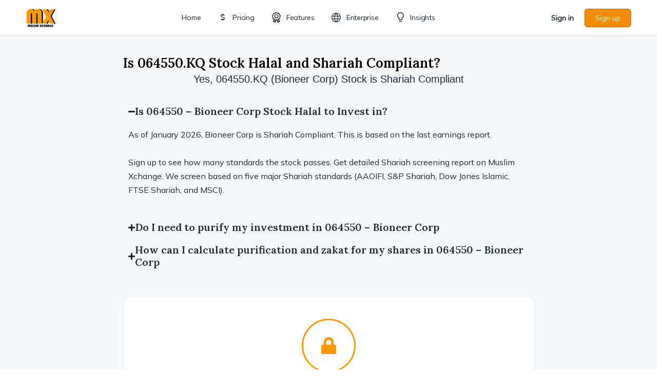

--- FILE ---
content_type: text/html; charset=UTF-8
request_url: https://muslimxchange.com/ticker/064550/
body_size: 84051
content:
<!doctype html>
<html lang="en-US">
	<head>
		<meta charset="UTF-8">
		<link rel="profile" href="http://gmpg.org/xfn/11">
		<script type="text/html" id="tmpl-bb-link-preview">
<% if ( link_scrapping ) { %>
	<% if ( link_loading ) { %>
		<span class="bb-url-scrapper-loading bb-ajax-loader"><i class="bb-icon-l bb-icon-spinner animate-spin"></i>Loading preview...</span>
	<% } %>
	<% if ( link_success || link_error ) { %>
		<a title="Cancel Preview" href="#" id="bb-close-link-suggestion">Remove Preview</a>
		<div class="bb-link-preview-container">

			<% if ( link_images && link_images.length && link_success && ! link_error && '' !== link_image_index ) { %>
				<div id="bb-url-scrapper-img-holder">
					<div class="bb-link-preview-image">
						<div class="bb-link-preview-image-cover">
							<img src="<%= link_images[link_image_index] %>"/>
						</div>
						<div class="bb-link-preview-icons">
							<%
							if ( link_images.length > 1 ) { %>
								<a data-bp-tooltip-pos="up" data-bp-tooltip="Change image" href="#" class="icon-exchange toolbar-button bp-tooltip" id="icon-exchange"><i class="bb-icon-l bb-icon-exchange"></i></a>
							<% } %>
							<% if ( link_images.length ) { %>
								<a data-bp-tooltip-pos="up" data-bp-tooltip="Remove image" href="#" class="icon-image-slash toolbar-button bp-tooltip" id="bb-link-preview-remove-image"><i class="bb-icon-l bb-icon-image-slash"></i></a>
							<% } %>
							<a data-bp-tooltip-pos="up" data-bp-tooltip="Confirm" class="toolbar-button bp-tooltip" href="#" id="bb-link-preview-select-image">
								<i class="bb-icon-check bb-icon-l"></i>
							</a>
						</div>
					</div>
					<% if ( link_images.length > 1 ) { %>
						<div class="bb-url-thumb-nav">
							<button type="button" id="bb-url-prevPicButton"><span class="bb-icon-l bb-icon-angle-left"></span></button>
							<button type="button" id="bb-url-nextPicButton"><span class="bb-icon-l bb-icon-angle-right"></span></button>
							<div id="bb-url-scrapper-img-count">
								Image <%= link_image_index + 1 %>&nbsp;of&nbsp;<%= link_images.length %>
							</div>
						</div>
					<% } %>
				</div>
			<% } %>

			<% if ( link_success && ! link_error && link_url ) { %>
				<div class="bb-link-preview-info">
					<% var a = document.createElement('a');
						a.href = link_url;
						var hostname = a.hostname;
						var domainName = hostname.replace('www.', '' );
					%>

					<% if ( 'undefined' !== typeof link_title && link_title.trim() && link_description ) { %>
						<p class="bb-link-preview-link-name"><%= domainName %></p>
					<% } %>

					<% if ( link_success && ! link_error ) { %>
						<p class="bb-link-preview-title"><%= link_title %></p>
					<% } %>

					<% if ( link_success && ! link_error ) { %>
						<div class="bb-link-preview-excerpt"><p><%= link_description %></p></div>
					<% } %>
				</div>
			<% } %>
			<% if ( link_error && ! link_success ) { %>
				<div id="bb-url-error" class="bb-url-error"><%= link_error_msg %></div>
			<% } %>
		</div>
	<% } %>
<% } %>
</script>
<script type="text/html" id="tmpl-profile-card-popup">
	<div id="profile-card" class="bb-profile-card bb-popup-card" data-bp-item-id="" data-bp-item-component="members">

		<div class="skeleton-card">
			<div class="skeleton-card-body">
				<div class="skeleton-card-avatar bb-loading-bg"></div>
				<div class="skeleton-card-entity">
					<div class="skeleton-card-type bb-loading-bg"></div>
					<div class="skeleton-card-heading bb-loading-bg"></div>
					<div class="skeleton-card-meta bb-loading-bg"></div>
				</div>
			</div>
						<div class="skeleton-card-footer skeleton-footer-plain">
				<div class="skeleton-card-button bb-loading-bg"></div>
				<div class="skeleton-card-button bb-loading-bg"></div>
				<div class="skeleton-card-button bb-loading-bg"></div>
			</div>
		</div>

		<div class="bb-card-content">
			<div class="bb-card-body">
				<div class="bb-card-avatar">
					<span class="card-profile-status"></span>
					<img src="" alt="">
				</div>
				<div class="bb-card-entity">
					<div class="bb-card-profile-type"></div>
					<h4 class="bb-card-heading"></h4>
					<div class="bb-card-meta">
						<span class="card-meta-item card-meta-joined">Joined <span></span></span>
						<span class="card-meta-item card-meta-last-active"></span>
													<span class="card-meta-item card-meta-followers"></span>
												</div>
				</div>
			</div>
			<div class="bb-card-footer">
								<div class="bb-card-action bb-card-action-outline">
					<a href="" class="card-button card-button-profile">View Profile</a>
				</div>
			</div>
		</div>

	</div>
</script>
<meta name='robots' content='index, follow, max-image-preview:large, max-snippet:-1, max-video-preview:-1' />

	<!-- This site is optimized with the Yoast SEO plugin v26.6 - https://yoast.com/wordpress/plugins/seo/ -->
	<title>Is 064550 - Bioneer Corp Halal and Shariah Compliant to Invest?</title>
	<meta name="description" content="Unlock the Shariah compliance report for 064550 - Bioneer Corp. Screened by AAOIFI Certified Shariah Advisor based on 5 major standards." />
	<link rel="canonical" href="https://muslimxchange.com/ticker/064550/" />
	<meta property="og:locale" content="en_US" />
	<meta property="og:type" content="article" />
	<meta property="og:title" content="Is 064550 - Bioneer Corp Halal and Shariah Compliant to Invest?" />
	<meta property="og:description" content="Unlock the Shariah compliance report for 064550 - Bioneer Corp. Screened by AAOIFI Certified Shariah Advisor based on 5 major standards." />
	<meta property="og:url" content="https://muslimxchange.com/ticker/064550/" />
	<meta property="og:site_name" content="Muslim Xchange" />
	<meta property="article:publisher" content="https://www.facebook.com/muslimxchange" />
	<meta property="article:modified_time" content="2025-12-21T12:31:21+00:00" />
	<meta name="twitter:card" content="summary_large_image" />
	<meta name="twitter:site" content="@muslimxchange" />
	<script type="application/ld+json" class="yoast-schema-graph">{"@context":"https://schema.org","@graph":[{"@type":"WebPage","@id":"https://muslimxchange.com/ticker/064550/","url":"https://muslimxchange.com/ticker/064550/","name":"Is 064550 - Bioneer Corp Halal and Shariah Compliant to Invest?","isPartOf":{"@id":"https://muslimxchange.com/#website"},"datePublished":"2025-12-21T12:31:17+00:00","dateModified":"2025-12-21T12:31:21+00:00","description":"Unlock the Shariah compliance report for 064550 - Bioneer Corp. Screened by AAOIFI Certified Shariah Advisor based on 5 major standards.","breadcrumb":{"@id":"https://muslimxchange.com/ticker/064550/#breadcrumb"},"inLanguage":"en-US","potentialAction":[{"@type":"ReadAction","target":["https://muslimxchange.com/ticker/064550/"]}]},{"@type":"BreadcrumbList","@id":"https://muslimxchange.com/ticker/064550/#breadcrumb","itemListElement":[{"@type":"ListItem","position":1,"name":"Home","item":"https://muslimxchange.com/"},{"@type":"ListItem","position":2,"name":"064550 &#8211; Bioneer Corp"}]},{"@type":"WebSite","@id":"https://muslimxchange.com/#website","url":"https://muslimxchange.com/","name":"Muslim Xchange","description":"Helping Muslims invest in the stock market in a halal manner","publisher":{"@id":"https://muslimxchange.com/#organization"},"potentialAction":[{"@type":"SearchAction","target":{"@type":"EntryPoint","urlTemplate":"https://muslimxchange.com/?s={search_term_string}"},"query-input":{"@type":"PropertyValueSpecification","valueRequired":true,"valueName":"search_term_string"}}],"inLanguage":"en-US"},{"@type":"Organization","@id":"https://muslimxchange.com/#organization","name":"Muslim Xchange","url":"https://muslimxchange.com/","logo":{"@type":"ImageObject","inLanguage":"en-US","@id":"https://muslimxchange.com/#/schema/logo/image/","url":"https://muslimxchange.com/wp-content/uploads/2021/03/cropped-siteicon.jpg","contentUrl":"https://muslimxchange.com/wp-content/uploads/2021/03/cropped-siteicon.jpg","width":512,"height":512,"caption":"Muslim Xchange"},"image":{"@id":"https://muslimxchange.com/#/schema/logo/image/"},"sameAs":["https://www.facebook.com/muslimxchange","https://x.com/muslimxchange"]}]}</script>
	<!-- / Yoast SEO plugin. -->


<link rel='dns-prefetch' href='//unpkg.com' />
<link rel='dns-prefetch' href='//cdn.jsdelivr.net' />
<link rel='dns-prefetch' href='//stats.wp.com' />
<link rel='dns-prefetch' href='//fonts.googleapis.com' />
<link rel='preconnect' href='https://fonts.gstatic.com' crossorigin />
<link rel="alternate" type="application/rss+xml" title="Muslim Xchange &raquo; Feed" href="https://muslimxchange.com/feed/" />
<link rel="alternate" type="application/rss+xml" title="Muslim Xchange &raquo; Comments Feed" href="https://muslimxchange.com/comments/feed/" />
<link rel="alternate" type="application/rss+xml" title="Muslim Xchange &raquo; 064550 &#8211; Bioneer Corp Comments Feed" href="https://muslimxchange.com/ticker/064550/feed/" />
<link rel="alternate" title="oEmbed (JSON)" type="application/json+oembed" href="https://muslimxchange.com/wp-json/oembed/1.0/embed?url=https%3A%2F%2Fmuslimxchange.com%2Fticker%2F064550%2F" />
<link rel="alternate" title="oEmbed (XML)" type="text/xml+oembed" href="https://muslimxchange.com/wp-json/oembed/1.0/embed?url=https%3A%2F%2Fmuslimxchange.com%2Fticker%2F064550%2F&#038;format=xml" />
<style id='wp-img-auto-sizes-contain-inline-css' type='text/css'>
img:is([sizes=auto i],[sizes^="auto," i]){contain-intrinsic-size:3000px 1500px}
/*# sourceURL=wp-img-auto-sizes-contain-inline-css */
</style>
<link rel='stylesheet' id='formidable-css' href='https://muslimxchange.com/wp-content/plugins/formidable/css/formidableforms.css?ver=12171712' type='text/css' media='all' />
<link rel='stylesheet' id='snaptrade-plugin-css-css' href='https://muslimxchange.com/wp-content/plugins/snaptrade-plugin/css/style.css?ver=20260118122535' type='text/css' media='all' />
<link rel='stylesheet' id='bp-nouveau-icons-map-css' href='https://muslimxchange.com/wp-content/plugins/buddyboss-platform/bp-templates/bp-nouveau/icons/css/icons-map.min.css?ver=2.16.1' type='text/css' media='all' />
<link rel='stylesheet' id='bp-nouveau-bb-icons-css' href='https://muslimxchange.com/wp-content/plugins/buddyboss-platform/bp-templates/bp-nouveau/icons/css/bb-icons.min.css?ver=1.0.8' type='text/css' media='all' />
<link rel='stylesheet' id='dashicons-css' href='https://muslimxchange.com/wp-includes/css/dashicons.min.css?ver=6.9' type='text/css' media='all' />
<link rel='stylesheet' id='bp-nouveau-css' href='https://muslimxchange.com/wp-content/plugins/buddyboss-platform/bp-templates/bp-nouveau/css/buddypress.min.css?ver=2.16.1' type='text/css' media='all' />
<style id='bp-nouveau-inline-css' type='text/css'>
.list-wrap .bs-group-cover a:before{ background:unset; }
/*# sourceURL=bp-nouveau-inline-css */
</style>
<link rel='stylesheet' id='buddyboss_legacy-css' href='https://muslimxchange.com/wp-content/themes/buddyboss-theme/inc/plugins/buddyboss-menu-icons/vendor/kucrut/icon-picker/css/types/buddyboss_legacy.css?ver=1.0' type='text/css' media='all' />
<link rel='stylesheet' id='wp-block-library-css' href='https://muslimxchange.com/wp-includes/css/dist/block-library/style.min.css?ver=6.9' type='text/css' media='all' />
<style id='classic-theme-styles-inline-css' type='text/css'>
/*! This file is auto-generated */
.wp-block-button__link{color:#fff;background-color:#32373c;border-radius:9999px;box-shadow:none;text-decoration:none;padding:calc(.667em + 2px) calc(1.333em + 2px);font-size:1.125em}.wp-block-file__button{background:#32373c;color:#fff;text-decoration:none}
/*# sourceURL=/wp-includes/css/classic-themes.min.css */
</style>
<link rel='stylesheet' id='bb_theme_block-buddypanel-style-css-css' href='https://muslimxchange.com/wp-content/themes/buddyboss-theme/blocks/buddypanel/build/style-buddypanel.css?ver=0d3f6dc312fb857c6779' type='text/css' media='all' />
<link rel='stylesheet' id='mediaelement-css' href='https://muslimxchange.com/wp-includes/js/mediaelement/mediaelementplayer-legacy.min.css?ver=4.2.17' type='text/css' media='all' />
<link rel='stylesheet' id='wp-mediaelement-css' href='https://muslimxchange.com/wp-includes/js/mediaelement/wp-mediaelement.min.css?ver=6.9' type='text/css' media='all' />
<style id='jetpack-sharing-buttons-style-inline-css' type='text/css'>
.jetpack-sharing-buttons__services-list{display:flex;flex-direction:row;flex-wrap:wrap;gap:0;list-style-type:none;margin:5px;padding:0}.jetpack-sharing-buttons__services-list.has-small-icon-size{font-size:12px}.jetpack-sharing-buttons__services-list.has-normal-icon-size{font-size:16px}.jetpack-sharing-buttons__services-list.has-large-icon-size{font-size:24px}.jetpack-sharing-buttons__services-list.has-huge-icon-size{font-size:36px}@media print{.jetpack-sharing-buttons__services-list{display:none!important}}.editor-styles-wrapper .wp-block-jetpack-sharing-buttons{gap:0;padding-inline-start:0}ul.jetpack-sharing-buttons__services-list.has-background{padding:1.25em 2.375em}
/*# sourceURL=https://muslimxchange.com/wp-content/plugins/jetpack/_inc/blocks/sharing-buttons/view.css */
</style>
<style id='global-styles-inline-css' type='text/css'>
:root{--wp--preset--aspect-ratio--square: 1;--wp--preset--aspect-ratio--4-3: 4/3;--wp--preset--aspect-ratio--3-4: 3/4;--wp--preset--aspect-ratio--3-2: 3/2;--wp--preset--aspect-ratio--2-3: 2/3;--wp--preset--aspect-ratio--16-9: 16/9;--wp--preset--aspect-ratio--9-16: 9/16;--wp--preset--color--black: #000000;--wp--preset--color--cyan-bluish-gray: #abb8c3;--wp--preset--color--white: #ffffff;--wp--preset--color--pale-pink: #f78da7;--wp--preset--color--vivid-red: #cf2e2e;--wp--preset--color--luminous-vivid-orange: #ff6900;--wp--preset--color--luminous-vivid-amber: #fcb900;--wp--preset--color--light-green-cyan: #7bdcb5;--wp--preset--color--vivid-green-cyan: #00d084;--wp--preset--color--pale-cyan-blue: #8ed1fc;--wp--preset--color--vivid-cyan-blue: #0693e3;--wp--preset--color--vivid-purple: #9b51e0;--wp--preset--gradient--vivid-cyan-blue-to-vivid-purple: linear-gradient(135deg,rgb(6,147,227) 0%,rgb(155,81,224) 100%);--wp--preset--gradient--light-green-cyan-to-vivid-green-cyan: linear-gradient(135deg,rgb(122,220,180) 0%,rgb(0,208,130) 100%);--wp--preset--gradient--luminous-vivid-amber-to-luminous-vivid-orange: linear-gradient(135deg,rgb(252,185,0) 0%,rgb(255,105,0) 100%);--wp--preset--gradient--luminous-vivid-orange-to-vivid-red: linear-gradient(135deg,rgb(255,105,0) 0%,rgb(207,46,46) 100%);--wp--preset--gradient--very-light-gray-to-cyan-bluish-gray: linear-gradient(135deg,rgb(238,238,238) 0%,rgb(169,184,195) 100%);--wp--preset--gradient--cool-to-warm-spectrum: linear-gradient(135deg,rgb(74,234,220) 0%,rgb(151,120,209) 20%,rgb(207,42,186) 40%,rgb(238,44,130) 60%,rgb(251,105,98) 80%,rgb(254,248,76) 100%);--wp--preset--gradient--blush-light-purple: linear-gradient(135deg,rgb(255,206,236) 0%,rgb(152,150,240) 100%);--wp--preset--gradient--blush-bordeaux: linear-gradient(135deg,rgb(254,205,165) 0%,rgb(254,45,45) 50%,rgb(107,0,62) 100%);--wp--preset--gradient--luminous-dusk: linear-gradient(135deg,rgb(255,203,112) 0%,rgb(199,81,192) 50%,rgb(65,88,208) 100%);--wp--preset--gradient--pale-ocean: linear-gradient(135deg,rgb(255,245,203) 0%,rgb(182,227,212) 50%,rgb(51,167,181) 100%);--wp--preset--gradient--electric-grass: linear-gradient(135deg,rgb(202,248,128) 0%,rgb(113,206,126) 100%);--wp--preset--gradient--midnight: linear-gradient(135deg,rgb(2,3,129) 0%,rgb(40,116,252) 100%);--wp--preset--font-size--small: 13px;--wp--preset--font-size--medium: 20px;--wp--preset--font-size--large: 36px;--wp--preset--font-size--x-large: 42px;--wp--preset--spacing--20: 0.44rem;--wp--preset--spacing--30: 0.67rem;--wp--preset--spacing--40: 1rem;--wp--preset--spacing--50: 1.5rem;--wp--preset--spacing--60: 2.25rem;--wp--preset--spacing--70: 3.38rem;--wp--preset--spacing--80: 5.06rem;--wp--preset--shadow--natural: 6px 6px 9px rgba(0, 0, 0, 0.2);--wp--preset--shadow--deep: 12px 12px 50px rgba(0, 0, 0, 0.4);--wp--preset--shadow--sharp: 6px 6px 0px rgba(0, 0, 0, 0.2);--wp--preset--shadow--outlined: 6px 6px 0px -3px rgb(255, 255, 255), 6px 6px rgb(0, 0, 0);--wp--preset--shadow--crisp: 6px 6px 0px rgb(0, 0, 0);}:where(.is-layout-flex){gap: 0.5em;}:where(.is-layout-grid){gap: 0.5em;}body .is-layout-flex{display: flex;}.is-layout-flex{flex-wrap: wrap;align-items: center;}.is-layout-flex > :is(*, div){margin: 0;}body .is-layout-grid{display: grid;}.is-layout-grid > :is(*, div){margin: 0;}:where(.wp-block-columns.is-layout-flex){gap: 2em;}:where(.wp-block-columns.is-layout-grid){gap: 2em;}:where(.wp-block-post-template.is-layout-flex){gap: 1.25em;}:where(.wp-block-post-template.is-layout-grid){gap: 1.25em;}.has-black-color{color: var(--wp--preset--color--black) !important;}.has-cyan-bluish-gray-color{color: var(--wp--preset--color--cyan-bluish-gray) !important;}.has-white-color{color: var(--wp--preset--color--white) !important;}.has-pale-pink-color{color: var(--wp--preset--color--pale-pink) !important;}.has-vivid-red-color{color: var(--wp--preset--color--vivid-red) !important;}.has-luminous-vivid-orange-color{color: var(--wp--preset--color--luminous-vivid-orange) !important;}.has-luminous-vivid-amber-color{color: var(--wp--preset--color--luminous-vivid-amber) !important;}.has-light-green-cyan-color{color: var(--wp--preset--color--light-green-cyan) !important;}.has-vivid-green-cyan-color{color: var(--wp--preset--color--vivid-green-cyan) !important;}.has-pale-cyan-blue-color{color: var(--wp--preset--color--pale-cyan-blue) !important;}.has-vivid-cyan-blue-color{color: var(--wp--preset--color--vivid-cyan-blue) !important;}.has-vivid-purple-color{color: var(--wp--preset--color--vivid-purple) !important;}.has-black-background-color{background-color: var(--wp--preset--color--black) !important;}.has-cyan-bluish-gray-background-color{background-color: var(--wp--preset--color--cyan-bluish-gray) !important;}.has-white-background-color{background-color: var(--wp--preset--color--white) !important;}.has-pale-pink-background-color{background-color: var(--wp--preset--color--pale-pink) !important;}.has-vivid-red-background-color{background-color: var(--wp--preset--color--vivid-red) !important;}.has-luminous-vivid-orange-background-color{background-color: var(--wp--preset--color--luminous-vivid-orange) !important;}.has-luminous-vivid-amber-background-color{background-color: var(--wp--preset--color--luminous-vivid-amber) !important;}.has-light-green-cyan-background-color{background-color: var(--wp--preset--color--light-green-cyan) !important;}.has-vivid-green-cyan-background-color{background-color: var(--wp--preset--color--vivid-green-cyan) !important;}.has-pale-cyan-blue-background-color{background-color: var(--wp--preset--color--pale-cyan-blue) !important;}.has-vivid-cyan-blue-background-color{background-color: var(--wp--preset--color--vivid-cyan-blue) !important;}.has-vivid-purple-background-color{background-color: var(--wp--preset--color--vivid-purple) !important;}.has-black-border-color{border-color: var(--wp--preset--color--black) !important;}.has-cyan-bluish-gray-border-color{border-color: var(--wp--preset--color--cyan-bluish-gray) !important;}.has-white-border-color{border-color: var(--wp--preset--color--white) !important;}.has-pale-pink-border-color{border-color: var(--wp--preset--color--pale-pink) !important;}.has-vivid-red-border-color{border-color: var(--wp--preset--color--vivid-red) !important;}.has-luminous-vivid-orange-border-color{border-color: var(--wp--preset--color--luminous-vivid-orange) !important;}.has-luminous-vivid-amber-border-color{border-color: var(--wp--preset--color--luminous-vivid-amber) !important;}.has-light-green-cyan-border-color{border-color: var(--wp--preset--color--light-green-cyan) !important;}.has-vivid-green-cyan-border-color{border-color: var(--wp--preset--color--vivid-green-cyan) !important;}.has-pale-cyan-blue-border-color{border-color: var(--wp--preset--color--pale-cyan-blue) !important;}.has-vivid-cyan-blue-border-color{border-color: var(--wp--preset--color--vivid-cyan-blue) !important;}.has-vivid-purple-border-color{border-color: var(--wp--preset--color--vivid-purple) !important;}.has-vivid-cyan-blue-to-vivid-purple-gradient-background{background: var(--wp--preset--gradient--vivid-cyan-blue-to-vivid-purple) !important;}.has-light-green-cyan-to-vivid-green-cyan-gradient-background{background: var(--wp--preset--gradient--light-green-cyan-to-vivid-green-cyan) !important;}.has-luminous-vivid-amber-to-luminous-vivid-orange-gradient-background{background: var(--wp--preset--gradient--luminous-vivid-amber-to-luminous-vivid-orange) !important;}.has-luminous-vivid-orange-to-vivid-red-gradient-background{background: var(--wp--preset--gradient--luminous-vivid-orange-to-vivid-red) !important;}.has-very-light-gray-to-cyan-bluish-gray-gradient-background{background: var(--wp--preset--gradient--very-light-gray-to-cyan-bluish-gray) !important;}.has-cool-to-warm-spectrum-gradient-background{background: var(--wp--preset--gradient--cool-to-warm-spectrum) !important;}.has-blush-light-purple-gradient-background{background: var(--wp--preset--gradient--blush-light-purple) !important;}.has-blush-bordeaux-gradient-background{background: var(--wp--preset--gradient--blush-bordeaux) !important;}.has-luminous-dusk-gradient-background{background: var(--wp--preset--gradient--luminous-dusk) !important;}.has-pale-ocean-gradient-background{background: var(--wp--preset--gradient--pale-ocean) !important;}.has-electric-grass-gradient-background{background: var(--wp--preset--gradient--electric-grass) !important;}.has-midnight-gradient-background{background: var(--wp--preset--gradient--midnight) !important;}.has-small-font-size{font-size: var(--wp--preset--font-size--small) !important;}.has-medium-font-size{font-size: var(--wp--preset--font-size--medium) !important;}.has-large-font-size{font-size: var(--wp--preset--font-size--large) !important;}.has-x-large-font-size{font-size: var(--wp--preset--font-size--x-large) !important;}
:where(.wp-block-post-template.is-layout-flex){gap: 1.25em;}:where(.wp-block-post-template.is-layout-grid){gap: 1.25em;}
:where(.wp-block-term-template.is-layout-flex){gap: 1.25em;}:where(.wp-block-term-template.is-layout-grid){gap: 1.25em;}
:where(.wp-block-columns.is-layout-flex){gap: 2em;}:where(.wp-block-columns.is-layout-grid){gap: 2em;}
:root :where(.wp-block-pullquote){font-size: 1.5em;line-height: 1.6;}
/*# sourceURL=global-styles-inline-css */
</style>
<link rel='stylesheet' id='bb-pro-enqueue-scripts-css' href='https://muslimxchange.com/wp-content/plugins/buddyboss-platform-pro/assets/css/index.min.css?ver=2.11.0' type='text/css' media='all' />
<link rel='stylesheet' id='bb-access-control-css' href='https://muslimxchange.com/wp-content/plugins/buddyboss-platform-pro/includes/access-control/assets/css/bb-access-control.min.css?ver=2.11.0' type='text/css' media='all' />
<link rel='stylesheet' id='bb-polls-style-css' href='https://muslimxchange.com/wp-content/plugins/buddyboss-platform-pro/includes/polls/assets/css/bb-polls.min.css?ver=2.11.0' type='text/css' media='all' />
<link rel='stylesheet' id='bb-schedule-posts-css' href='https://muslimxchange.com/wp-content/plugins/buddyboss-platform-pro/includes/schedule-posts/assets/css/bb-schedule-posts.min.css?ver=2.11.0' type='text/css' media='all' />
<link rel='stylesheet' id='bb-activity-post-feature-image-css' href='https://muslimxchange.com/wp-content/plugins/buddyboss-platform-pro/includes/platform-settings/activity/post-feature-image/assets/css/bb-activity-post-feature-image.min.css?ver=2.11.0' type='text/css' media='all' />
<link rel='stylesheet' id='bb-cropper-css-css' href='https://muslimxchange.com/wp-content/plugins/buddyboss-platform/bp-core/css/vendor/cropper.min.css?ver=2.16.1' type='text/css' media='all' />
<link rel='stylesheet' id='bb-meprlms-frontend-css' href='https://muslimxchange.com/wp-content/plugins/buddyboss-platform-pro/includes/integrations/meprlms/assets/css/meprlms-frontend.min.css?ver=2.16.1' type='text/css' media='all' />
<link rel='stylesheet' id='bb-tutorlms-admin-css' href='https://muslimxchange.com/wp-content/plugins/buddyboss-platform-pro/includes/integrations/tutorlms/assets/css/bb-tutorlms-admin.min.css?ver=2.16.1' type='text/css' media='all' />
<link rel='stylesheet' id='custom-csv-upload-css-css' href='https://muslimxchange.com/wp-content/plugins/custom_csv_upload/custom-csv-upload.css?ver=13' type='text/css' media='all' />
<link rel='stylesheet' id='dynamic-tabs-style-css' href='https://muslimxchange.com/wp-content/plugins/fmp-api/css/style.css?ver=1738067097' type='text/css' media='all' />
<link rel='stylesheet' id='bootstrap-css-css-css' href='https://muslimxchange.com/wp-content/plugins/fmp-api/css/bootstrap.min.css?ver=20241207043936' type='text/css' media='all' />
<link rel='stylesheet' id='pmpro_frontend_base-css' href='https://muslimxchange.com/wp-content/plugins/paid-memberships-pro/css/frontend/base.css?ver=3.6.3' type='text/css' media='all' />
<link rel='stylesheet' id='pmpro_frontend_variation_high_contrast-css' href='https://muslimxchange.com/wp-content/plugins/paid-memberships-pro/css/frontend/variation_high_contrast.css?ver=3.6.3' type='text/css' media='all' />
<link rel='stylesheet' id='pmpro-add-paypal-express-styles-css' href='https://muslimxchange.com/wp-content/plugins/pmpro-add-paypal-express/css/pmpro-add-paypal-express.css?ver=6.9' type='text/css' media='all' />
<link rel='stylesheet' id='pmpro-advanced-levels-styles-css' href='https://muslimxchange.com/wp-content/plugins/pmpro-advanced-levels-shortcode/css/pmpro-advanced-levels.css?ver=6.9' type='text/css' media='all' />
<link rel='stylesheet' id='buddyboss_appstyle-css' href='https://muslimxchange.com/wp-content/plugins/buddyboss-app/assets/css/main.css?ver=2.2.70' type='text/css' media='all' />
<link rel='stylesheet' id='jetpack-instant-search-css' href='https://muslimxchange.com/wp-content/plugins/jetpack/jetpack_vendor/automattic/jetpack-search/build/instant-search/jp-search.chunk-main-payload.css?minify=false&#038;ver=a9cf87fff4e38de9bc98' type='text/css' media='all' />
<link rel='stylesheet' id='redux-extendify-styles-css' href='https://muslimxchange.com/wp-content/themes/buddyboss-theme/inc/admin/framework/redux-core/assets/css/extendify-utilities.css?ver=4.4.11' type='text/css' media='all' />
<link rel='stylesheet' id='e-motion-fx-css' href='https://muslimxchange.com/wp-content/plugins/elementor-pro/assets/css/modules/motion-fx.min.css?ver=3.34.0' type='text/css' media='all' />
<link rel='stylesheet' id='elementor-frontend-css' href='https://muslimxchange.com/wp-content/plugins/elementor/assets/css/frontend.min.css?ver=3.34.0' type='text/css' media='all' />
<link rel='stylesheet' id='widget-image-css' href='https://muslimxchange.com/wp-content/plugins/elementor/assets/css/widget-image.min.css?ver=3.34.0' type='text/css' media='all' />
<link rel='stylesheet' id='widget-heading-css' href='https://muslimxchange.com/wp-content/plugins/elementor/assets/css/widget-heading.min.css?ver=3.34.0' type='text/css' media='all' />
<link rel='stylesheet' id='widget-social-icons-css' href='https://muslimxchange.com/wp-content/plugins/elementor/assets/css/widget-social-icons.min.css?ver=3.34.0' type='text/css' media='all' />
<link rel='stylesheet' id='e-apple-webkit-css' href='https://muslimxchange.com/wp-content/plugins/elementor/assets/css/conditionals/apple-webkit.min.css?ver=3.34.0' type='text/css' media='all' />
<link rel='stylesheet' id='widget-icon-list-css' href='https://muslimxchange.com/wp-content/plugins/elementor/assets/css/widget-icon-list.min.css?ver=3.34.0' type='text/css' media='all' />
<link rel='stylesheet' id='widget-spacer-css' href='https://muslimxchange.com/wp-content/plugins/elementor/assets/css/widget-spacer.min.css?ver=3.34.0' type='text/css' media='all' />
<link rel='stylesheet' id='e-shapes-css' href='https://muslimxchange.com/wp-content/plugins/elementor/assets/css/conditionals/shapes.min.css?ver=3.34.0' type='text/css' media='all' />
<link rel='stylesheet' id='widget-star-rating-css' href='https://muslimxchange.com/wp-content/plugins/elementor/assets/css/widget-star-rating.min.css?ver=3.34.0' type='text/css' media='all' />
<link rel='stylesheet' id='widget-post-info-css' href='https://muslimxchange.com/wp-content/plugins/elementor-pro/assets/css/widget-post-info.min.css?ver=3.34.0' type='text/css' media='all' />
<link rel='stylesheet' id='widget-nested-accordion-css' href='https://muslimxchange.com/wp-content/plugins/elementor/assets/css/widget-nested-accordion.min.css?ver=3.34.0' type='text/css' media='all' />
<link rel='stylesheet' id='widget-nested-tabs-css' href='https://muslimxchange.com/wp-content/plugins/elementor/assets/css/widget-nested-tabs.min.css?ver=3.34.0' type='text/css' media='all' />
<link rel='stylesheet' id='widget-icon-box-css' href='https://muslimxchange.com/wp-content/plugins/elementor/assets/css/widget-icon-box.min.css?ver=3.34.0' type='text/css' media='all' />
<link rel='stylesheet' id='e-animation-float-css' href='https://muslimxchange.com/wp-content/plugins/elementor/assets/lib/animations/styles/e-animation-float.min.css?ver=3.34.0' type='text/css' media='all' />
<link rel='stylesheet' id='widget-testimonial-css' href='https://muslimxchange.com/wp-content/plugins/elementor/assets/css/widget-testimonial.min.css?ver=3.34.0' type='text/css' media='all' />
<link rel='stylesheet' id='e-popup-css' href='https://muslimxchange.com/wp-content/plugins/elementor-pro/assets/css/conditionals/popup.min.css?ver=3.34.0' type='text/css' media='all' />
<link rel='stylesheet' id='elementor-post-843-css' href='https://muslimxchange.com/wp-content/uploads/elementor/css/post-843.css?ver=1767633528' type='text/css' media='all' />
<link rel='stylesheet' id='wpdt-elementor-widget-font-css' href='https://muslimxchange.com/wp-content/plugins/wpdatatables/integrations/starter/page-builders/elementor/css/style.css?ver=7.3.3' type='text/css' media='all' />
<link rel='stylesheet' id='elementor-post-249395-css' href='https://muslimxchange.com/wp-content/uploads/elementor/css/post-249395.css?ver=1767633528' type='text/css' media='all' />
<link rel='stylesheet' id='elementor-post-469692-css' href='https://muslimxchange.com/wp-content/uploads/elementor/css/post-469692.css?ver=1767633541' type='text/css' media='all' />
<link rel='stylesheet' id='elementor-post-482025-css' href='https://muslimxchange.com/wp-content/uploads/elementor/css/post-482025.css?ver=1767633528' type='text/css' media='all' />
<link rel='stylesheet' id='bp-zoom-css' href='https://muslimxchange.com/wp-content/plugins/buddyboss-platform-pro/includes/integrations/zoom/assets/css/bp-zoom.min.css?ver=2.11.0' type='text/css' media='all' />
<link rel='stylesheet' id='buddyboss-theme-magnific-popup-css-css' href='https://muslimxchange.com/wp-content/themes/buddyboss-theme/assets/css/vendors/magnific-popup.min.css?ver=2.16.1' type='text/css' media='all' />
<link rel='stylesheet' id='buddyboss-theme-select2-css-css' href='https://muslimxchange.com/wp-content/themes/buddyboss-theme/assets/css/vendors/select2.min.css?ver=2.16.1' type='text/css' media='all' />
<link rel='stylesheet' id='buddyboss-theme-css-css' href='https://muslimxchange.com/wp-content/themes/buddyboss-theme/assets/css/theme.css?ver=2.16.1' type='text/css' media='all' />
<link rel='stylesheet' id='buddyboss-theme-template-css' href='https://muslimxchange.com/wp-content/themes/buddyboss-theme/assets/css/template-v2.css?ver=2.16.1' type='text/css' media='all' />
<link rel='stylesheet' id='buddyboss-theme-buddypress-css' href='https://muslimxchange.com/wp-content/themes/buddyboss-theme/assets/css/buddypress.css?ver=2.16.1' type='text/css' media='all' />
<link rel='stylesheet' id='buddyboss-theme-elementor-css' href='https://muslimxchange.com/wp-content/themes/buddyboss-theme/assets/css/elementor.css?ver=2.16.1' type='text/css' media='all' />
<link rel='stylesheet' id='buddyboss-theme-pmpro-css' href='https://muslimxchange.com/wp-content/themes/buddyboss-theme/assets/css/pmpro.css?ver=2.16.1' type='text/css' media='all' />
<link rel="preload" as="style" href="https://fonts.googleapis.com/css?family=Lora:600%7CMulish&#038;display=swap&#038;ver=1754500872" /><link rel="stylesheet" href="https://fonts.googleapis.com/css?family=Lora:600%7CMulish&#038;display=swap&#038;ver=1754500872" media="print" onload="this.media='all'"><noscript><link rel="stylesheet" href="https://fonts.googleapis.com/css?family=Lora:600%7CMulish&#038;display=swap&#038;ver=1754500872" /></noscript><link rel='stylesheet' id='buddyboss-child-css-css' href='https://muslimxchange.com/wp-content/themes/buddyboss-theme-child/assets/css/custom.css?ver=1.0.0' type='text/css' media='all' />
<link rel='stylesheet' id='elementor-gf-local-nunito-css' href='https://muslimxchange.com/wp-content/uploads/elementor/google-fonts/css/nunito.css?ver=1741803750' type='text/css' media='all' />
<script type="text/javascript">
            window._bbssoDOMReady = function (callback) {
                if ( document.readyState === "complete" || document.readyState === "interactive" ) {
                    callback();
                } else {
                    document.addEventListener( "DOMContentLoaded", callback );
                }
            };
            </script><script type="text/javascript" src="https://muslimxchange.com/wp-includes/js/jquery/jquery.min.js?ver=3.7.1" id="jquery-core-js"></script>
<script type="text/javascript" src="https://muslimxchange.com/wp-includes/js/jquery/jquery-migrate.min.js?ver=3.4.1" id="jquery-migrate-js"></script>
<script type="text/javascript" id="bb-twemoji-js-extra">
/* <![CDATA[ */
var bbemojiSettings = {"baseUrl":"https://s.w.org/images/core/emoji/14.0.0/72x72/","ext":".png","svgUrl":"https://s.w.org/images/core/emoji/14.0.0/svg/","svgExt":".svg"};
//# sourceURL=bb-twemoji-js-extra
/* ]]> */
</script>
<script type="text/javascript" src="https://muslimxchange.com/wp-includes/js/twemoji.min.js?ver=2.16.1" id="bb-twemoji-js"></script>
<script type="text/javascript" src="https://muslimxchange.com/wp-content/plugins/buddyboss-platform/bp-core/js/bb-emoji-loader.min.js?ver=2.16.1" id="bb-emoji-loader-js"></script>
<script type="text/javascript" id="bb-reaction-js-extra">
/* <![CDATA[ */
var bbReactionVars = {"ajax_url":"https://muslimxchange.com/wp-admin/admin-ajax.php"};
//# sourceURL=bb-reaction-js-extra
/* ]]> */
</script>
<script type="text/javascript" src="https://muslimxchange.com/wp-content/plugins/buddyboss-platform-pro/includes/reactions/assets/js/bb-reaction.min.js?ver=2.11.0" id="bb-reaction-js"></script>
<script type="text/javascript" src="https://muslimxchange.com/wp-content/plugins/buddyboss-platform/bp-core/js/widget-members.min.js?ver=2.16.1" id="bp-widget-members-js"></script>
<script type="text/javascript" src="https://muslimxchange.com/wp-content/plugins/buddyboss-platform/bp-core/js/jquery-query.min.js?ver=2.16.1" id="bp-jquery-query-js"></script>
<script type="text/javascript" src="https://muslimxchange.com/wp-content/plugins/buddyboss-platform/bp-core/js/vendor/jquery-cookie.min.js?ver=2.16.1" id="bp-jquery-cookie-js"></script>
<script type="text/javascript" src="https://muslimxchange.com/wp-content/plugins/buddyboss-platform/bp-core/js/vendor/jquery-scroll-to.min.js?ver=2.16.1" id="bp-jquery-scroll-to-js"></script>
<script type="text/javascript" id="bp-media-dropzone-js-extra">
/* <![CDATA[ */
var bp_media_dropzone = {"dictDefaultMessage":"Drop files here to upload","dictFallbackMessage":"Your browser does not support drag'n'drop file uploads.","dictFallbackText":"Please use the fallback form below to upload your files like in the olden days.","dictFileTooBig":"Sorry, file size is too big ({{filesize}} MB). Max file size limit: {{maxFilesize}} MB.","dictInvalidFileType":"You can't upload files of this type.","dictResponseError":"Server responded with {{statusCode}} code.","dictCancelUpload":"Cancel upload","dictUploadCanceled":"Upload canceled.","dictCancelUploadConfirmation":"Are you sure you want to cancel this upload?","dictRemoveFile":"Remove file","dictMaxFilesExceeded":"You cannot upload more than 10 files at a time."};
//# sourceURL=bp-media-dropzone-js-extra
/* ]]> */
</script>
<script type="text/javascript" src="https://muslimxchange.com/wp-content/plugins/buddyboss-platform/bp-core/js/vendor/dropzone.min.js?ver=2.16.1" id="bp-media-dropzone-js"></script>
<script type="text/javascript" src="https://muslimxchange.com/wp-content/plugins/buddyboss-platform-pro/includes/integrations/meprlms/assets/js/bb-meprlms-frontend.min.js?ver=2.16.1" id="bb-meprlms-frontend-js"></script>
<script type="text/javascript" id="bb-tutorlms-admin-js-extra">
/* <![CDATA[ */
var bbTutorLMSVars = {"ajax_url":"https://muslimxchange.com/wp-admin/admin-ajax.php","select_course_placeholder":"Start typing a course name to associate with this group."};
//# sourceURL=bb-tutorlms-admin-js-extra
/* ]]> */
</script>
<script type="text/javascript" src="https://muslimxchange.com/wp-content/plugins/buddyboss-platform-pro/includes/integrations/tutorlms/assets/js/bb-tutorlms-admin.min.js?ver=2.16.1" id="bb-tutorlms-admin-js"></script>
<script type="text/javascript" src="https://muslimxchange.com/wp-content/plugins/buddyboss-platform/bp-core/js/vendor/magnific-popup.js?ver=2.16.1" id="bp-nouveau-magnific-popup-js"></script>
<script type="text/javascript" src="https://muslimxchange.com/wp-content/plugins/pmpro-group-accounts/js/pmprogroupacct-checkout.js?ver=1.5.1" id="pmprogroupacct-checkout-js"></script>
<script type="text/javascript" src="https://muslimxchange.com/wp-content/themes/buddyboss-theme-child/assets/js/custom.js?ver=1.0.0" id="buddyboss-child-js-js"></script>
<link rel="https://api.w.org/" href="https://muslimxchange.com/wp-json/" /><link rel="alternate" title="JSON" type="application/json" href="https://muslimxchange.com/wp-json/wp/v2/ticker/385143" /><link rel="EditURI" type="application/rsd+xml" title="RSD" href="https://muslimxchange.com/xmlrpc.php?rsd" />
<meta name="generator" content="WordPress 6.9" />
<link rel='shortlink' href='https://muslimxchange.com/?p=385143' />

	<script>var ajaxurl = 'https://muslimxchange.com/wp-admin/admin-ajax.php';</script>

	<style id="pmpro_colors">:root {
	--pmpro--color--base: #ffffff;
	--pmpro--color--contrast: #222222;
	--pmpro--color--accent: #424242;
	--pmpro--color--accent--variation: hsl( 0,0%,39% );
	--pmpro--color--border--variation: hsl( 0,0%,0% );
}</style>		<style>
            body.groups.in-bbapp .item-body nav#object-nav {
                display: block;
            }
        </style>
		<script>document.documentElement.className += " js";</script>
	<style>img#wpstats{display:none}</style>
		<meta name="generator" content="Redux 4.4.11" /><meta name="viewport" content="width=device-width, initial-scale=1.0, maximum-scale=3.0, user-scalable=1" /><meta name="generator" content="Elementor 3.34.0; features: e_font_icon_svg; settings: css_print_method-external, google_font-enabled, font_display-auto">

<!-- Meta Pixel Code -->
<script type='text/javascript'>
!function(f,b,e,v,n,t,s){if(f.fbq)return;n=f.fbq=function(){n.callMethod?
n.callMethod.apply(n,arguments):n.queue.push(arguments)};if(!f._fbq)f._fbq=n;
n.push=n;n.loaded=!0;n.version='2.0';n.queue=[];t=b.createElement(e);t.async=!0;
t.src=v;s=b.getElementsByTagName(e)[0];s.parentNode.insertBefore(t,s)}(window,
document,'script','https://connect.facebook.net/en_US/fbevents.js');
</script>
<!-- End Meta Pixel Code -->
<script type='text/javascript'>var url = window.location.origin + '?ob=open-bridge';
            fbq('set', 'openbridge', '576395691612727', url);
fbq('init', '576395691612727', {}, {
    "agent": "wordpress-6.9-4.1.5"
})</script><script type='text/javascript'>
    fbq('track', 'PageView', []);
  </script>			<style>
				.e-con.e-parent:nth-of-type(n+4):not(.e-lazyloaded):not(.e-no-lazyload),
				.e-con.e-parent:nth-of-type(n+4):not(.e-lazyloaded):not(.e-no-lazyload) * {
					background-image: none !important;
				}
				@media screen and (max-height: 1024px) {
					.e-con.e-parent:nth-of-type(n+3):not(.e-lazyloaded):not(.e-no-lazyload),
					.e-con.e-parent:nth-of-type(n+3):not(.e-lazyloaded):not(.e-no-lazyload) * {
						background-image: none !important;
					}
				}
				@media screen and (max-height: 640px) {
					.e-con.e-parent:nth-of-type(n+2):not(.e-lazyloaded):not(.e-no-lazyload),
					.e-con.e-parent:nth-of-type(n+2):not(.e-lazyloaded):not(.e-no-lazyload) * {
						background-image: none !important;
					}
				}
			</style>
			<link rel="icon" href="https://muslimxchange.com/wp-content/uploads/2021/03/cropped-siteicon-32x32.jpg" sizes="32x32" />
<link rel="icon" href="https://muslimxchange.com/wp-content/uploads/2021/03/cropped-siteicon-192x192.jpg" sizes="192x192" />
<link rel="apple-touch-icon" href="https://muslimxchange.com/wp-content/uploads/2021/03/cropped-siteicon-180x180.jpg" />
<meta name="msapplication-TileImage" content="https://muslimxchange.com/wp-content/uploads/2021/03/cropped-siteicon-270x270.jpg" />
<style id="buddyboss_theme-style">:root{--bb-primary-color:#F28C00;--bb-primary-color-rgb:242, 140, 0;--bb-body-background-color:#F7F8FA;--bb-body-background-color-rgb:247, 248, 250;--bb-content-background-color:#FFFFFF;--bb-content-alternate-background-color:#F7F8FA;--bb-content-border-color:#E5E7EB;--bb-content-border-color-rgb:229, 231, 235;--bb-cover-image-background-color:#0F2944;--bb-headings-color:#1F2937;--bb-headings-color-rgb:31, 41, 55;--bb-body-text-color:#1F2937;--bb-body-text-color-rgb:31, 41, 55;--bb-alternate-text-color:#4B5563;--bb-alternate-text-color-rgb:75, 85, 99;--bb-primary-button-background-regular:#F28C00;--bb-primary-button-background-hover:#E67F00;--bb-primary-button-border-regular:#C96F00;--bb-primary-button-border-hover:#C96F00;--bb-primary-button-text-regular:#FFFFFF;--bb-primary-button-text-regular-rgb:255, 255, 255;--bb-primary-button-text-hover:#FFFFFF;--bb-primary-button-text-hover-rgb:255, 255, 255;--bb-secondary-button-background-regular:#FFFFFF;--bb-secondary-button-background-hover:#0F2944;--bb-secondary-button-border-regular:#0F2944;--bb-secondary-button-border-hover:#0F2944;--bb-secondary-button-text-regular:#0F2944;--bb-secondary-button-text-hover:#FFFFFF;--bb-header-background:#FFFFFF;--bb-header-alternate-background:#F7F8FA;--bb-header-links:#1F2937;--bb-header-links-hover:#F28C00;--bb-header-mobile-logo-size:45px;--bb-header-height:70px;--bb-sidenav-background:#FFFFFF;--bb-sidenav-text-regular:#1F2937;--bb-sidenav-text-hover:#0F2944;--bb-sidenav-text-active:#FFFFFF;--bb-sidenav-menu-background-color-regular:#FFFFFF;--bb-sidenav-menu-background-color-hover:#F7F8FA;--bb-sidenav-menu-background-color-active:#0F2944;--bb-sidenav-count-text-color-regular:#1F2937;--bb-sidenav-count-text-color-hover:#0F2944;--bb-sidenav-count-text-color-active:#FFFFFF;--bb-sidenav-count-background-color-regular:#FFFFFF;--bb-sidenav-count-background-color-hover:#F28C00;--bb-sidenav-count-background-color-active:#F28C00;--bb-footer-background:#0F2944;--bb-footer-widget-background:#17365E;--bb-footer-text-color:#F7F8FA;--bb-footer-menu-link-color-regular:#F7F8FA;--bb-footer-menu-link-color-hover:#F28C00;--bb-footer-menu-link-color-active:#FFFFFF;--bb-admin-screen-bgr-color:#FFFFFF;--bb-admin-screen-txt-color:#1F2937;--bb-login-register-link-color-regular:#F28C00;--bb-login-register-link-color-hover:#E67F00;--bb-login-register-button-background-color-regular:#F28C00;--bb-login-register-button-background-color-hover:#E67F00;--bb-login-register-button-border-color-regular:#C96F00;--bb-login-register-button-border-color-hover:#C96F00;--bb-login-register-button-text-color-regular:#FFFFFF;--bb-login-register-button-text-color-hover:#FFFFFF;--bb-label-background-color:#D1A857;--bb-label-text-color:#1F2937;--bb-tooltip-background:#17365E;--bb-tooltip-background-rgb:23, 54, 94;--bb-tooltip-color:#FFFFFF;--bb-default-notice-color:#1D4ED8;--bb-default-notice-color-rgb:29, 78, 216;--bb-success-color:#27AE60;--bb-success-color-rgb:39, 174, 96;--bb-warning-color:#F2994A;--bb-warning-color-rgb:242, 153, 74;--bb-danger-color:#E74C3C;--bb-danger-color-rgb:231, 76, 60;--bb-login-custom-heading-color:#FFFFFF;--bb-button-radius:6px;--bb-block-radius:10px;--bb-option-radius:5px;--bb-block-radius-inner:6px;--bb-input-radius:6px;--bb-label-type-radius:6px;--bb-checkbox-radius:5.4px;--bb-primary-button-focus-shadow:0px 0px 1px 2px rgba(0, 0, 0, 0.05), inset 0px 0px 0px 2px rgba(0, 0, 0, 0.08);--bb-secondary-button-focus-shadow:0px 0px 1px 2px rgba(0, 0, 0, 0.05), inset 0px 0px 0px 2px rgba(0, 0, 0, 0.08);--bb-outline-button-focus-shadow:0px 0px 1px 2px rgba(0, 0, 0, 0.05), inset 0px 0px 0px 2px rgba(0, 0, 0, 0.08);--bb-input-focus-shadow:0px 0px 0px 2px rgba(var(--bb-primary-color-rgb), 0.1);--bb-input-focus-border-color:var(--bb-primary-color);--bb-widget-title-text-transform:none;}h1 { line-height:1.2; }h2 { line-height:1.2; }h3 { line-height:1.4; }h4 { line-height:1.4; }h5 { line-height:1.4; }h6 { line-height:1.4; }.bb-style-primary-bgr-color {background-color:#F28C00;}.bb-style-border-radius {border-radius:6px;}#site-logo .site-title img {max-height:inherit;}.site-header-container .site-branding {min-width:60px;}#site-logo .site-title .bb-logo img,#site-logo .site-title img.bb-logo,.buddypanel .site-title img {width:60px;}.site-title img.bb-mobile-logo {width:45px;}.footer-logo img {max-width:55px;}.site-header-container #site-logo .bb-logo img,.site-header-container #site-logo .site-title img.bb-logo,.site-title img.bb-mobile-logo {max-height:70px}.site-header .site-header-container,.header-search-wrap,.header-search-wrap input.search-field,.header-search-wrap form.search-form {height:70px;}.sticky-header .bp-feedback.bp-sitewide-notice {top:70px;}@media screen and (max-width:767px) {.bb-mobile-header {height:70px;}#learndash-content .lms-topic-sidebar-wrapper .lms-topic-sidebar-data,.lifter-topic-sidebar-wrapper .lifter-topic-sidebar-data {height:calc(90vh - 70px);}}[data-balloon]:after,[data-bp-tooltip]:after {background-color:rgba( 23,54,94,1 );box-shadow:none;}[data-balloon]:before,[data-bp-tooltip]:before {background:no-repeat url("data:image/svg+xml;charset=utf-8,%3Csvg%20xmlns%3D%22http://www.w3.org/2000/svg%22%20width%3D%2236px%22%20height%3D%2212px%22%3E%3Cpath%20fill%3D%22rgba( 23,54,94,1 )%22%20transform%3D%22rotate(0)%22%20d%3D%22M2.658,0.000%20C-13.615,0.000%2050.938,0.000%2034.662,0.000%20C28.662,0.000%2023.035,12.002%2018.660,12.002%20C14.285,12.002%208.594,0.000%202.658,0.000%20Z%22/%3E%3C/svg%3E");background-size:100% auto;}[data-bp-tooltip][data-bp-tooltip-pos="right"]:before,[data-balloon][data-balloon-pos='right']:before {background:no-repeat url("data:image/svg+xml;charset=utf-8,%3Csvg%20xmlns%3D%22http://www.w3.org/2000/svg%22%20width%3D%2212px%22%20height%3D%2236px%22%3E%3Cpath%20fill%3D%22rgba( 23,54,94,1 )%22%20transform%3D%22rotate(90 6 6)%22%20d%3D%22M2.658,0.000%20C-13.615,0.000%2050.938,0.000%2034.662,0.000%20C28.662,0.000%2023.035,12.002%2018.660,12.002%20C14.285,12.002%208.594,0.000%202.658,0.000%20Z%22/%3E%3C/svg%3E");background-size:100% auto;}[data-bp-tooltip][data-bp-tooltip-pos="left"]:before,[data-balloon][data-balloon-pos='left']:before {background:no-repeat url("data:image/svg+xml;charset=utf-8,%3Csvg%20xmlns%3D%22http://www.w3.org/2000/svg%22%20width%3D%2212px%22%20height%3D%2236px%22%3E%3Cpath%20fill%3D%22rgba( 23,54,94,1 )%22%20transform%3D%22rotate(-90 18 18)%22%20d%3D%22M2.658,0.000%20C-13.615,0.000%2050.938,0.000%2034.662,0.000%20C28.662,0.000%2023.035,12.002%2018.660,12.002%20C14.285,12.002%208.594,0.000%202.658,0.000%20Z%22/%3E%3C/svg%3E");background-size:100% auto;}[data-bp-tooltip][data-bp-tooltip-pos="down-left"]:before,[data-bp-tooltip][data-bp-tooltip-pos="down"]:before,[data-balloon][data-balloon-pos='down']:before {background:no-repeat url("data:image/svg+xml;charset=utf-8,%3Csvg%20xmlns%3D%22http://www.w3.org/2000/svg%22%20width%3D%2236px%22%20height%3D%2212px%22%3E%3Cpath%20fill%3D%22rgba( 23,54,94,1 )%22%20transform%3D%22rotate(180 18 6)%22%20d%3D%22M2.658,0.000%20C-13.615,0.000%2050.938,0.000%2034.662,0.000%20C28.662,0.000%2023.035,12.002%2018.660,12.002%20C14.285,12.002%208.594,0.000%202.658,0.000%20Z%22/%3E%3C/svg%3E");background-size:100% auto;}</style>
            <style id="buddyboss_theme-bp-style">
                #buddypress #header-cover-image.has-default,#buddypress #header-cover-image.has-default .guillotine-window img,.bs-group-cover.has-default a {background-color:#0F2944;}.login-split {background-image:url(https://muslimxchange.com/wp-content/uploads/2021/11/investing.jpg);background-size:cover;background-position:50% 50%;}body.buddypress.register.login-split-page .login-split .split-overlay,body.buddypress.activation.login-split-page .login-split .split-overlay {opacity:0.3;}body.buddypress.register .register-section-logo img,body.buddypress.activation .activate-section-logo img {width:145px;}
            </style>
            
		<style id="buddyboss_theme-custom-style">

		a.bb-close-panel i {top:21px;}
		</style>
		<style id="buddyboss_theme_options-dynamic-css" title="dynamic-css" class="redux-options-output">.site-header .site-title{font-family:Lora;font-weight:normal;font-style:normal;font-size:30px;font-display:swap;}body{font-family:Mulish;font-weight:normal;font-style:normal;font-size:16px;font-display:swap;}h1{font-family:Lora;font-weight:normal;font-style:normal;font-size:34px;font-display:swap;}h2{font-family:Lora;font-weight:normal;font-style:normal;font-size:24px;font-display:swap;}h3{font-family:Lora;font-weight:normal;font-style:normal;font-size:20px;font-display:swap;}h4{font-family:Lora;font-weight:600;font-style:normal;font-size:18px;font-display:swap;}h5{font-family:Lora;font-weight:normal;font-style:normal;font-size:16px;font-display:swap;}h6{font-family:Lora;font-weight:600;font-style:normal;font-size:12px;font-display:swap;}</style><style>.entry-img {
    background-color:#fafafa;
}</style>
	</head>

	<body class="pmpro-variation_high_contrast bp-nouveau wp-singular ticker-template-default single single-ticker postid-385143 wp-custom-logo wp-theme-buddyboss-theme wp-child-theme-buddyboss-theme-child pmpro-body-has-access jps-theme-buddyboss-theme-child buddyboss-theme bb-template-v2 buddypanel-logo-off default-fi  header-style-3  menu-style-standard elementor-default elementor-template-full-width elementor-kit-843 elementor-page-469692 no-js">

        
<!-- Meta Pixel Code -->
<noscript>
<img height="1" width="1" style="display:none" alt="fbpx"
src="https://www.facebook.com/tr?id=576395691612727&ev=PageView&noscript=1" />
</noscript>
<!-- End Meta Pixel Code -->

		
		<div id="page" class="site">

			
			<header id="masthead" class="site-header site-header--bb">
				<div class="container site-header-container flex default-header header-3">
	<a href="#" class="bb-toggle-panel">
		<i class="bb-icon-l bb-icon-sidebar"></i>
		<span class="screen-reader-text">Toggle Side Panel</span>
	</a>
	
<div id="site-logo" class="site-branding buddypanel_logo_display_off">
	<div class="site-title">
		<a href="https://muslimxchange.com/" rel="home" aria-label="Go to Muslim Xchange homepage">
			<img width="236" height="150" src="https://muslimxchange.com/wp-content/uploads/2021/03/cropped-mxLogosmall.png" class="bb-logo" alt="Muslim Xchange" decoding="async" srcset="https://muslimxchange.com/wp-content/uploads/2021/03/cropped-mxLogosmall.png 236w, https://muslimxchange.com/wp-content/uploads/2021/03/cropped-mxLogosmall-100x64.png 100w" sizes="(max-width: 236px) 100vw, 236px" />		</a>
	</div>
</div>	<nav id="site-navigation" class="main-navigation" data-menu-space="120">
		<div id="primary-navbar">
			<ul id="primary-menu" class="primary-menu bb-primary-overflow"><li id="menu-item-249391" class="menu-item menu-item-type-custom menu-item-object-custom menu-item-home menu-item-249391 no-icon"><a href="https://muslimxchange.com/"><span>Home</span></a></li>
<li id="menu-item-221737" class="menu-item menu-item-type-post_type menu-item-object-page menu-item-221737 icon-added"><a href="https://muslimxchange.com/choose-membership/"><i class="_mi _before bb-icon-l buddyboss bb-icon-currency-dollar" aria-hidden="true"></i><span>Pricing</span></a></li>
<li id="menu-item-249390" class="menu-item menu-item-type-post_type menu-item-object-page menu-item-249390 icon-added"><a href="https://muslimxchange.com/features/"><i class="_mi _before bb-icon-l buddyboss bb-icon-award" aria-hidden="true"></i><span>Features</span></a></li>
<li id="menu-item-462167" class="menu-item menu-item-type-post_type menu-item-object-page menu-item-462167 icon-added"><a href="https://muslimxchange.com/business/"><i class="_mi _before bb-icon-l buddyboss bb-icon-globe-alt" aria-hidden="true"></i><span>Enterprise</span></a></li>
<li id="menu-item-440218" class="menu-item menu-item-type-post_type menu-item-object-page menu-item-440218 icon-added"><a href="https://muslimxchange.com/insights/"><i class="_mi _before bb-icon-l buddyboss bb-icon-lightbulb" aria-hidden="true"></i><span>Insights</span></a></li>
</ul>			<div id="navbar-collapse">
				<a class="more-button" href="#">
					<i class="bb-icon-f bb-icon-ellipsis-h"></i>
					<span class="screen-reader-text">More options</span>
				</a>
				<div class="sub-menu">
					<div class="wrapper">
						<ul id="navbar-extend" class="sub-menu-inner"></ul>
					</div>
				</div>
			</div>
		</div>
	</nav>
		
<div id="header-aside" class="header-aside avatar">
	<div class="header-aside-inner">

		
							<div class="bb-header-buttons">
					<a href="https://muslimxchange.com/wp-login.php" class="button small outline signin-button link">Sign in</a>

											<a href="https://muslimxchange.com/choose-membership/" class="button small signup">Sign up</a>
									</div>
			
	</div><!-- .header-aside-inner -->
</div><!-- #header-aside -->
</div>

<div class="bb-mobile-header-wrapper bb-single-icon">
	<div class="bb-mobile-header flex align-items-center">
		<div class="bb-left-panel-icon-wrap">
			<a href="#" class="push-left bb-left-panel-mobile"><i class="bb-icon-l bb-icon-bars"></i></a>
		</div>

		<div class="flex-1 mobile-logo-wrapper">
			
			<div class="site-title">

				<a href="https://muslimxchange.com/" rel="home">
					<img width="236" height="150" src="https://muslimxchange.com/wp-content/uploads/2021/03/cropped-mxLogosmall.png" class="bb-mobile-logo" alt="" decoding="async" srcset="https://muslimxchange.com/wp-content/uploads/2021/03/cropped-mxLogosmall.png 236w, https://muslimxchange.com/wp-content/uploads/2021/03/cropped-mxLogosmall-100x64.png 100w" sizes="(max-width: 236px) 100vw, 236px" />				</a>

			</div>
		</div>
		<div class="header-aside">
					</div>
	</div>

	<div class="header-search-wrap">
		<div class="container">
			
<form role="search" method="get" class="search-form" action="https://muslimxchange.com/">
	<label>
		<span class="screen-reader-text">Search for:</span>
		<input type="search" class="search-field-top" placeholder="Search" value="" name="s" />
	</label>
</form>
			<a data-balloon-pos="left" data-balloon="Close" href="#" class="close-search"><i class="bb-icon-l bb-icon-times"></i></a>
		</div>
	</div>
</div>

<div class="bb-mobile-panel-wrapper left light closed">
	<div class="bb-mobile-panel-inner">
		<div class="bb-mobile-panel-header">
							<div class="logo-wrap">
					<a href="https://muslimxchange.com/" rel="home">
						<img width="236" height="150" src="https://muslimxchange.com/wp-content/uploads/2021/03/cropped-mxLogosmall.png" class="bb-mobile-logo" alt="" decoding="async" srcset="https://muslimxchange.com/wp-content/uploads/2021/03/cropped-mxLogosmall.png 236w, https://muslimxchange.com/wp-content/uploads/2021/03/cropped-mxLogosmall-100x64.png 100w" sizes="(max-width: 236px) 100vw, 236px" />					</a>
				</div>
						<a href="#" class="bb-close-panel"><i class="bb-icon-l bb-icon-times"></i></a>
		</div>

		<nav class="main-navigation" data-menu-space="120">
			<ul id="menu-mobile-logged-ouot" class="bb-primary-menu mobile-menu buddypanel-menu side-panel-menu"><li id="menu-item-460905" class="menu-item menu-item-type-post_type menu-item-object-page menu-item-460905"><a href="https://muslimxchange.com/features/"><i class="_mi _before bb-icon-l buddyboss bb-icon-award" aria-hidden="true"></i><span>Features</span></a></li>
<li id="menu-item-460906" class="menu-item menu-item-type-post_type menu-item-object-page menu-item-460906"><a href="https://muslimxchange.com/choose-membership/"><i class="_mi _before bb-icon-l buddyboss bb-icon-currency-dollar" aria-hidden="true"></i><span>Pricing</span></a></li>
<li id="menu-item-486238" class="menu-item menu-item-type-post_type menu-item-object-page menu-item-486238"><a href="https://muslimxchange.com/business/"><i class="_mi _before bb-icon-l buddyboss bb-icon-globe-alt" aria-hidden="true"></i><span>Enterprise</span></a></li>
<li id="menu-item-460904" class="menu-item menu-item-type-post_type menu-item-object-page menu-item-460904"><a href="https://muslimxchange.com/insights/"><i class="_mi _before bb-icon-l buddyboss bb-icon-lightbulb" aria-hidden="true"></i><span>Insights</span></a></li>
<li id="menu-item-221792" class="menu-item menu-item-type-custom menu-item-object-custom menu-item-221792"><a href="https://muslimxchange.com/wp-login.php"><i class="_mi _before bb-icon-l buddyboss bb-icon-user" aria-hidden="true"></i><span>Login</span></a></li>
</ul>		</nav>

	</div>
</div>
<div class="header-search-wrap">
	<div class="container">
		
<form role="search" method="get" class="search-form" action="https://muslimxchange.com/">
	<label>
		<span class="screen-reader-text">Search for:</span>
		<input type="search" class="search-field-top" placeholder="Search" value="" name="s" />
	</label>
</form>
		<a href="#" class="close-search">
			<i class="bb-icon-l bb-icon-times"></i>
			<span class="screen-reader-text">Close search</span>
		</a>
	</div>
</div>
			</header>

			
			
			<div id="content" class="site-content">

				
				<div class="container">
					<div class="bb-grid site-content-grid">		<div data-elementor-type="single-post" data-elementor-id="469692" class="elementor elementor-469692 elementor-location-single post-385143 ticker type-ticker status-publish hentry tag-korea-securities-dealers-automated-quotation-kosdaq industry-healthcare result-compliant country-korea-republic-s-korea pmpro-has-access default-fi" data-elementor-post-type="elementor_library">
			<div class="elementor-element elementor-element-a023527 e-flex e-con-boxed e-con e-parent" data-id="a023527" data-element_type="container">
					<div class="e-con-inner">
		<div class="elementor-element elementor-element-96df6d9 e-con-full e-flex e-con e-child" data-id="96df6d9" data-element_type="container">
				<div class="elementor-element elementor-element-fbae9b5 elementor-widget elementor-widget-heading" data-id="fbae9b5" data-element_type="widget" data-widget_type="heading.default">
				<div class="elementor-widget-container">
					<h1 class="elementor-heading-title elementor-size-medium">Is 064550.KQ Stock Halal and Shariah Compliant? </h1>				</div>
				</div>
				</div>
				<div class="elementor-element elementor-element-10c83b7 elementor-widget elementor-widget-text-editor" data-id="10c83b7" data-element_type="widget" data-widget_type="text-editor.default">
				<div class="elementor-widget-container">
					<div class="bb-theme-elementor-wrap bb-elementor-custom-family bb-elementor-custom-size">				<p>Yes, 064550.KQ (Bioneer Corp) Stock is Shariah Compliant</p>				</div>				</div>
				</div>
				<div class="elementor-element elementor-element-fbd6213 elementor-widget elementor-widget-n-accordion" data-id="fbd6213" data-element_type="widget" data-settings="{&quot;default_state&quot;:&quot;expanded&quot;,&quot;max_items_expended&quot;:&quot;one&quot;,&quot;n_accordion_animation_duration&quot;:{&quot;unit&quot;:&quot;ms&quot;,&quot;size&quot;:400,&quot;sizes&quot;:[]}}" data-widget_type="nested-accordion.default">
				<div class="elementor-widget-container">
							<div class="e-n-accordion" aria-label="Accordion. Open links with Enter or Space, close with Escape, and navigate with Arrow Keys">
						<details id="e-n-accordion-item-2640" class="e-n-accordion-item" open>
				<summary class="e-n-accordion-item-title" data-accordion-index="1" tabindex="0" aria-expanded="true" aria-controls="e-n-accordion-item-2640" >
					<span class='e-n-accordion-item-title-header'><h2 class="e-n-accordion-item-title-text"> Is 064550 &#8211; Bioneer Corp Stock Halal to Invest in? </h2></span>
							<span class='e-n-accordion-item-title-icon'>
			<span class='e-opened' ><svg aria-hidden="true" class="e-font-icon-svg e-fas-minus" viewBox="0 0 448 512" xmlns="http://www.w3.org/2000/svg"><path d="M416 208H32c-17.67 0-32 14.33-32 32v32c0 17.67 14.33 32 32 32h384c17.67 0 32-14.33 32-32v-32c0-17.67-14.33-32-32-32z"></path></svg></span>
			<span class='e-closed'><svg aria-hidden="true" class="e-font-icon-svg e-fas-plus" viewBox="0 0 448 512" xmlns="http://www.w3.org/2000/svg"><path d="M416 208H272V64c0-17.67-14.33-32-32-32h-32c-17.67 0-32 14.33-32 32v144H32c-17.67 0-32 14.33-32 32v32c0 17.67 14.33 32 32 32h144v144c0 17.67 14.33 32 32 32h32c17.67 0 32-14.33 32-32V304h144c17.67 0 32-14.33 32-32v-32c0-17.67-14.33-32-32-32z"></path></svg></span>
		</span>

						</summary>
				<div role="region" aria-labelledby="e-n-accordion-item-2640" class="elementor-element elementor-element-a9ebabc e-con-full e-flex e-con e-child" data-id="a9ebabc" data-element_type="container">
				<div class="elementor-element elementor-element-4818282 elementor-widget elementor-widget-text-editor" data-id="4818282" data-element_type="widget" data-widget_type="text-editor.default">
				<div class="elementor-widget-container">
									<p>As of January 2026, Bioneer Corp is Shariah Compliant. This is based on the last earnings report.</p><p>Sign up to see how many standards the stock passes. Get detailed Shariah screening report on Muslim Xchange. We screen based on five major Shariah standards (AAOIFI, S&amp;P Shariah, Dow Jones Islamic, FTSE Shariah, and MSCI).</p>								</div>
				</div>
				</div>
					</details>
						<details id="e-n-accordion-item-2641" class="e-n-accordion-item" >
				<summary class="e-n-accordion-item-title" data-accordion-index="2" tabindex="-1" aria-expanded="false" aria-controls="e-n-accordion-item-2641" >
					<span class='e-n-accordion-item-title-header'><h2 class="e-n-accordion-item-title-text"> Do I need to purify my investment in 064550 &#8211; Bioneer Corp </h2></span>
							<span class='e-n-accordion-item-title-icon'>
			<span class='e-opened' ><svg aria-hidden="true" class="e-font-icon-svg e-fas-minus" viewBox="0 0 448 512" xmlns="http://www.w3.org/2000/svg"><path d="M416 208H32c-17.67 0-32 14.33-32 32v32c0 17.67 14.33 32 32 32h384c17.67 0 32-14.33 32-32v-32c0-17.67-14.33-32-32-32z"></path></svg></span>
			<span class='e-closed'><svg aria-hidden="true" class="e-font-icon-svg e-fas-plus" viewBox="0 0 448 512" xmlns="http://www.w3.org/2000/svg"><path d="M416 208H272V64c0-17.67-14.33-32-32-32h-32c-17.67 0-32 14.33-32 32v144H32c-17.67 0-32 14.33-32 32v32c0 17.67 14.33 32 32 32h144v144c0 17.67 14.33 32 32 32h32c17.67 0 32-14.33 32-32V304h144c17.67 0 32-14.33 32-32v-32c0-17.67-14.33-32-32-32z"></path></svg></span>
		</span>

						</summary>
				<div role="region" aria-labelledby="e-n-accordion-item-2641" class="elementor-element elementor-element-4424823 e-con-full e-flex e-con e-child" data-id="4424823" data-element_type="container">
				<div class="elementor-element elementor-element-f323c96 elementor-widget elementor-widget-text-editor" data-id="f323c96" data-element_type="widget" data-widget_type="text-editor.default">
				<div class="elementor-widget-container">
									<p>If the Company is Shariah Compliant and Halal to invest in, then you must purify if the company has any impure income and you hold the company for more than a financial period (e.g. quarter), according to AAOIFI standards.</p>								</div>
				</div>
				</div>
					</details>
						<details id="e-n-accordion-item-2642" class="e-n-accordion-item" >
				<summary class="e-n-accordion-item-title" data-accordion-index="3" tabindex="-1" aria-expanded="false" aria-controls="e-n-accordion-item-2642" >
					<span class='e-n-accordion-item-title-header'><h2 class="e-n-accordion-item-title-text"> How can I calculate purification and zakat for my shares in 064550 &#8211; Bioneer Corp </h2></span>
							<span class='e-n-accordion-item-title-icon'>
			<span class='e-opened' ><svg aria-hidden="true" class="e-font-icon-svg e-fas-minus" viewBox="0 0 448 512" xmlns="http://www.w3.org/2000/svg"><path d="M416 208H32c-17.67 0-32 14.33-32 32v32c0 17.67 14.33 32 32 32h384c17.67 0 32-14.33 32-32v-32c0-17.67-14.33-32-32-32z"></path></svg></span>
			<span class='e-closed'><svg aria-hidden="true" class="e-font-icon-svg e-fas-plus" viewBox="0 0 448 512" xmlns="http://www.w3.org/2000/svg"><path d="M416 208H272V64c0-17.67-14.33-32-32-32h-32c-17.67 0-32 14.33-32 32v144H32c-17.67 0-32 14.33-32 32v32c0 17.67 14.33 32 32 32h144v144c0 17.67 14.33 32 32 32h32c17.67 0 32-14.33 32-32V304h144c17.67 0 32-14.33 32-32v-32c0-17.67-14.33-32-32-32z"></path></svg></span>
		</span>

						</summary>
				<div role="region" aria-labelledby="e-n-accordion-item-2642" class="elementor-element elementor-element-1a7eca7 e-con-full e-flex e-con e-child" data-id="1a7eca7" data-element_type="container">
				<div class="elementor-element elementor-element-07bbb7d elementor-widget elementor-widget-text-editor" data-id="07bbb7d" data-element_type="widget" data-widget_type="text-editor.default">
				<div class="elementor-widget-container">
									<p>You can use our Purification and Zakat calculator to calculate the amount you must pay for each of these requirements, provided the company is Compliant. You can also use upload or connect your Portfolio(s) to automatically calculate the Purification and Zakat for all your holdings.</p>								</div>
				</div>
				</div>
					</details>
					</div>
					<script type="application/ld+json">{"@context":"https:\/\/schema.org","@type":"FAQPage","mainEntity":[{"@type":"Question","name":"Is 064550 &#8211; Bioneer Corp Stock Halal to Invest in?","acceptedAnswer":{"@type":"Answer","text":"As of January 2026, Bioneer Corp is Shariah Compliant. This is based on the last earnings report.Sign up to see how many standards the stock passes. Get detailed Shariah screening report on Muslim Xchange. We screen based on five major Shariah standards (AAOIFI, S&amp;P Shariah, Dow Jones Islamic, FTSE Shariah, and MSCI)."}},{"@type":"Question","name":"Do I need to purify my investment in 064550 &#8211; Bioneer Corp","acceptedAnswer":{"@type":"Answer","text":"If the Company is Shariah Compliant and Halal to invest in, then you must purify if the company has any impure income and you hold the company for more than a financial period (e.g. quarter), according to AAOIFI standards."}},{"@type":"Question","name":"How can I calculate purification and zakat for my shares in 064550 &#8211; Bioneer Corp","acceptedAnswer":{"@type":"Answer","text":"You can use our Purification and Zakat calculator to calculate the amount you must pay for each of these requirements, provided the company is Compliant. You can also use upload or connect your Portfolio(s) to automatically calculate the Purification and Zakat for all your holdings."}}]}</script>
							</div>
				</div>
					</div>
				</div>
		<div class="elementor-element elementor-element-ab1f4a1 e-flex e-con-boxed e-con e-child" data-id="ab1f4a1" data-element_type="container">
					<div class="e-con-inner">
		<div class="elementor-element elementor-element-e1c8a5e e-con-full e-flex e-con e-child" data-id="e1c8a5e" data-element_type="container" data-settings="{&quot;background_background&quot;:&quot;classic&quot;}">
				<div class="elementor-element elementor-element-e376115 elementor-view-framed elementor-shape-circle elementor-position-block-start elementor-mobile-position-block-start elementor-widget elementor-widget-icon-box" data-id="e376115" data-element_type="widget" data-widget_type="icon-box.default">
				<div class="elementor-widget-container">
							<div class="elementor-icon-box-wrapper">

						<div class="elementor-icon-box-icon">
				<a href="https://stg-muslimxchange-mxstage.kinsta.cloud/choose-membership/" class="elementor-icon" tabindex="-1" aria-label="You are Seeing a Limited View">
				<svg aria-hidden="true" class="e-font-icon-svg e-fas-lock" viewBox="0 0 448 512" xmlns="http://www.w3.org/2000/svg"><path d="M400 224h-24v-72C376 68.2 307.8 0 224 0S72 68.2 72 152v72H48c-26.5 0-48 21.5-48 48v192c0 26.5 21.5 48 48 48h352c26.5 0 48-21.5 48-48V272c0-26.5-21.5-48-48-48zm-104 0H152v-72c0-39.7 32.3-72 72-72s72 32.3 72 72v72z"></path></svg>				</a>
			</div>
			
						<div class="elementor-icon-box-content">

									<h3 class="elementor-icon-box-title">
						<a href="https://stg-muslimxchange-mxstage.kinsta.cloud/choose-membership/" >
							You are Seeing a Limited View						</a>
					</h3>
				
									<p class="elementor-icon-box-description">
						Unlock Industry-grade Shariah Compliance for global stocks. 					</p>
				
			</div>
			
		</div>
						</div>
				</div>
				<div class="elementor-element elementor-element-64e1bca elementor-widget elementor-widget-html" data-id="64e1bca" data-element_type="widget" data-widget_type="html.default">
				<div class="elementor-widget-container">
					<style>
.device-mockup-container {
  display: flex;
  justify-content: center;
  padding: 2rem 1rem;
}

.mockup-wrapper {
  position: relative;
  width: 100%;
  max-width: 600px;
}

/* Laptop mockup */
.laptop-mockup {
  width: 100%;
  background: #000;
  border: 8px solid #333;
  border-radius: 20px;
  padding: 0rem;
  box-shadow: 0 10px 30px rgba(0,0,0,0.15);
  position: relative;
  z-index: 1;
}

.laptop-mockup img {
  width: 100%;
  height: auto;
  object-fit: cover;
  border-radius: 10px;
}

/* Mobile mockup */
.mobile-mockup {
  width: 30%;
  max-width: 180px;
  aspect-ratio: 180 / 360;
  background: #000;
  border: 6px solid #333;
  border-radius: 30px;
  padding: 0rem;
  box-shadow: 0 10px 30px rgba(0,0,0,0.15);
  position: absolute;
  top: 50%;
  right: 30%;
  transform: translateY(-50%);
  z-index: 2;
}

.mobile-mockup img {
  width: 100%;
  height: 100%;
  object-fit: cover;
  border-radius: 24px;
}

/* Responsive adjustments */
@media (max-width: 768px) {
  .mockup-wrapper {
    max-width: 90vw;
  }

  .laptop-mockup {
    border-radius: 12px;
  }

  .laptop-mockup img {
    border-radius: 8px;
  }

  .mobile-mockup {
    width: 40%;
    max-width: 140px;
    right: -20%;
    border-radius: 12px;
  }

  .mobile-mockup img {
    border-radius: 8px;
  }
}

@media (max-width: 480px) {
  .mobile-mockup {
    width: 45%;
    max-width: 120px;
    right: -5%;
  }
}
</style>

<div class="device-mockup-container">
  <div class="mockup-wrapper">
    <div class="laptop-mockup">
      <img src="https://muslimxchange.com/wp-content/uploads/2025/06/1st-stock-page.png" alt="Laptop screenshot">
    </div>
    <div class="mobile-mockup">
      <img src="https://muslimxchange.com/wp-content/uploads/2025/06/mobile-stock-page.png" alt="Mobile screenshot">
    </div>
  </div>
</div>
				</div>
				</div>
				<div class="elementor-element elementor-element-756acf5 elementor-widget elementor-widget-heading" data-id="756acf5" data-element_type="widget" data-widget_type="heading.default">
				<div class="elementor-widget-container">
					<h5 class="elementor-heading-title elementor-size-default">Trusted by Islamic funds managing $2B+</h5>				</div>
				</div>
		<div class="elementor-element elementor-element-fa3279a e-con-full e-flex e-con e-child" data-id="fa3279a" data-element_type="container">
		<div class="elementor-element elementor-element-628ccc8 e-con-full greycontainer e-flex e-con e-child" data-id="628ccc8" data-element_type="container">
				<div class="elementor-element elementor-element-3e17410 elementor-widget elementor-widget-image" data-id="3e17410" data-element_type="widget" data-widget_type="image.default">
				<div class="elementor-widget-container">
															<img src="https://muslimxchange.com/wp-content/uploads/elementor/thumbs/ShariaPortfolio_Logo_cropped-qeibijvc355bfa67314bor34psgkyv8qcbr74i445c.png" title="ShariaPortfolio_Logo_cropped" alt="ShariaPortfolio_Logo_cropped" loading="lazy" />															</div>
				</div>
				<div class="elementor-element elementor-element-81c14db elementor-widget elementor-widget-image" data-id="81c14db" data-element_type="widget" data-widget_type="image.default">
				<div class="elementor-widget-container">
															<img src="https://muslimxchange.com/wp-content/uploads/elementor/thumbs/cropped-raqaba-full-logo-reduced-120-qeib9mej5sx94n55865x007hk0h1udsj44n4zvcr9c.png" title="cropped-raqaba-full-logo-reduced-120" alt="cropped-raqaba-full-logo-reduced-120" loading="lazy" />															</div>
				</div>
				<div class="elementor-element elementor-element-5b98fdc elementor-widget elementor-widget-image" data-id="5b98fdc" data-element_type="widget" data-widget_type="image.default">
				<div class="elementor-widget-container">
															<img src="https://muslimxchange.com/wp-content/uploads/elementor/thumbs/sib-qowavho0wytati2dtj7cvpeo13t07pz0s8p1zqus5c.png" title="sib" alt="sib" loading="lazy" />															</div>
				</div>
				<div class="elementor-element elementor-element-c076d03 elementor-widget elementor-widget-image" data-id="c076d03" data-element_type="widget" data-widget_type="image.default">
				<div class="elementor-widget-container">
															<img src="https://muslimxchange.com/wp-content/uploads/2024/12/66f195fbd995374a2b25a788_Asset-1noorvest-1.svg" title="66f195fbd995374a2b25a788_Asset-1noorvest 1" alt="66f195fbd995374a2b25a788_Asset-1noorvest 1" loading="lazy" />															</div>
				</div>
				</div>
				</div>
				<div class="elementor-element elementor-element-8b780de elementor-icon-list--layout-traditional elementor-list-item-link-full_width elementor-widget elementor-widget-icon-list" data-id="8b780de" data-element_type="widget" data-widget_type="icon-list.default">
				<div class="elementor-widget-container">
							<ul class="elementor-icon-list-items">
							<li class="elementor-icon-list-item">
											<span class="elementor-icon-list-icon">
							<svg aria-hidden="true" class="e-font-icon-svg e-fas-check-circle" viewBox="0 0 512 512" xmlns="http://www.w3.org/2000/svg"><path d="M504 256c0 136.967-111.033 248-248 248S8 392.967 8 256 119.033 8 256 8s248 111.033 248 248zM227.314 387.314l184-184c6.248-6.248 6.248-16.379 0-22.627l-22.627-22.627c-6.248-6.249-16.379-6.249-22.628 0L216 308.118l-70.059-70.059c-6.248-6.248-16.379-6.248-22.628 0l-22.627 22.627c-6.248 6.248-6.248 16.379 0 22.627l104 104c6.249 6.249 16.379 6.249 22.628.001z"></path></svg>						</span>
										<span class="elementor-icon-list-text">Detailed Shariah Compliance Report for 5 standards</span>
									</li>
								<li class="elementor-icon-list-item">
											<span class="elementor-icon-list-icon">
							<svg aria-hidden="true" class="e-font-icon-svg e-fas-check-circle" viewBox="0 0 512 512" xmlns="http://www.w3.org/2000/svg"><path d="M504 256c0 136.967-111.033 248-248 248S8 392.967 8 256 119.033 8 256 8s248 111.033 248 248zM227.314 387.314l184-184c6.248-6.248 6.248-16.379 0-22.627l-22.627-22.627c-6.248-6.249-16.379-6.249-22.628 0L216 308.118l-70.059-70.059c-6.248-6.248-16.379-6.248-22.628 0l-22.627 22.627c-6.248 6.248-6.248 16.379 0 22.627l104 104c6.249 6.249 16.379 6.249 22.628.001z"></path></svg>						</span>
										<span class="elementor-icon-list-text">Reliable screening by AAOIFI Certified Shariah Advisor &amp; Auditor</span>
									</li>
								<li class="elementor-icon-list-item">
											<span class="elementor-icon-list-icon">
							<svg aria-hidden="true" class="e-font-icon-svg e-fas-check-circle" viewBox="0 0 512 512" xmlns="http://www.w3.org/2000/svg"><path d="M504 256c0 136.967-111.033 248-248 248S8 392.967 8 256 119.033 8 256 8s248 111.033 248 248zM227.314 387.314l184-184c6.248-6.248 6.248-16.379 0-22.627l-22.627-22.627c-6.248-6.249-16.379-6.249-22.628 0L216 308.118l-70.059-70.059c-6.248-6.248-16.379-6.248-22.628 0l-22.627 22.627c-6.248 6.248-6.248 16.379 0 22.627l104 104c6.249 6.249 16.379 6.249 22.628.001z"></path></svg>						</span>
										<span class="elementor-icon-list-text">Purification &amp; Zakat Calculator</span>
									</li>
								<li class="elementor-icon-list-item">
											<span class="elementor-icon-list-icon">
							<svg aria-hidden="true" class="e-font-icon-svg e-fas-check-circle" viewBox="0 0 512 512" xmlns="http://www.w3.org/2000/svg"><path d="M504 256c0 136.967-111.033 248-248 248S8 392.967 8 256 119.033 8 256 8s248 111.033 248 248zM227.314 387.314l184-184c6.248-6.248 6.248-16.379 0-22.627l-22.627-22.627c-6.248-6.249-16.379-6.249-22.628 0L216 308.118l-70.059-70.059c-6.248-6.248-16.379-6.248-22.628 0l-22.627 22.627c-6.248 6.248-6.248 16.379 0 22.627l104 104c6.249 6.249 16.379 6.249 22.628.001z"></path></svg>						</span>
										<span class="elementor-icon-list-text">Link or Upload Portfolios</span>
									</li>
								<li class="elementor-icon-list-item">
											<span class="elementor-icon-list-icon">
							<svg aria-hidden="true" class="e-font-icon-svg e-fas-check-circle" viewBox="0 0 512 512" xmlns="http://www.w3.org/2000/svg"><path d="M504 256c0 136.967-111.033 248-248 248S8 392.967 8 256 119.033 8 256 8s248 111.033 248 248zM227.314 387.314l184-184c6.248-6.248 6.248-16.379 0-22.627l-22.627-22.627c-6.248-6.249-16.379-6.249-22.628 0L216 308.118l-70.059-70.059c-6.248-6.248-16.379-6.248-22.628 0l-22.627 22.627c-6.248 6.248-6.248 16.379 0 22.627l104 104c6.249 6.249 16.379 6.249 22.628.001z"></path></svg>						</span>
										<span class="elementor-icon-list-text">Advanced Fundamental &amp; Technical Research</span>
									</li>
								<li class="elementor-icon-list-item">
											<span class="elementor-icon-list-icon">
							<svg aria-hidden="true" class="e-font-icon-svg e-fas-check-circle" viewBox="0 0 512 512" xmlns="http://www.w3.org/2000/svg"><path d="M504 256c0 136.967-111.033 248-248 248S8 392.967 8 256 119.033 8 256 8s248 111.033 248 248zM227.314 387.314l184-184c6.248-6.248 6.248-16.379 0-22.627l-22.627-22.627c-6.248-6.249-16.379-6.249-22.628 0L216 308.118l-70.059-70.059c-6.248-6.248-16.379-6.248-22.628 0l-22.627 22.627c-6.248 6.248-6.248 16.379 0 22.627l104 104c6.249 6.249 16.379 6.249 22.628.001z"></path></svg>						</span>
										<span class="elementor-icon-list-text">10 years of financial statements</span>
									</li>
								<li class="elementor-icon-list-item">
											<span class="elementor-icon-list-icon">
							<svg aria-hidden="true" class="e-font-icon-svg e-fas-check-circle" viewBox="0 0 512 512" xmlns="http://www.w3.org/2000/svg"><path d="M504 256c0 136.967-111.033 248-248 248S8 392.967 8 256 119.033 8 256 8s248 111.033 248 248zM227.314 387.314l184-184c6.248-6.248 6.248-16.379 0-22.627l-22.627-22.627c-6.248-6.249-16.379-6.249-22.628 0L216 308.118l-70.059-70.059c-6.248-6.248-16.379-6.248-22.628 0l-22.627 22.627c-6.248 6.248-6.248 16.379 0 22.627l104 104c6.249 6.249 16.379 6.249 22.628.001z"></path></svg>						</span>
										<span class="elementor-icon-list-text">Halal Stock Advisor</span>
									</li>
								<li class="elementor-icon-list-item">
										<span class="elementor-icon-list-text">... and more!</span>
									</li>
						</ul>
						</div>
				</div>
				<div class="elementor-element elementor-element-5a8b8eb elementor-align-center elementor-tablet-align-left elementor-mobile-align-center elementor-widget elementor-widget-button" data-id="5a8b8eb" data-element_type="widget" data-widget_type="button.default">
				<div class="elementor-widget-container">
									<div class="elementor-button-wrapper">
					<a class="elementor-button elementor-button-link elementor-size-sm elementor-animation-float" href="https://muslimxchange.com/choose-membership/">
						<span class="elementor-button-content-wrapper">
									<span class="elementor-button-text">Join now</span>
					</span>
					</a>
				</div>
								</div>
				</div>
				</div>
					</div>
				</div>
		<div class="elementor-element elementor-element-464941d e-flex e-con-boxed e-con e-parent" data-id="464941d" data-element_type="container">
					<div class="e-con-inner">
		<div class="elementor-element elementor-element-5ae6f3a e-con-full e-flex e-con e-child" data-id="5ae6f3a" data-element_type="container">
		<div class="elementor-element elementor-element-b9b1f64 e-con-full e-flex e-con e-child" data-id="b9b1f64" data-element_type="container">
				<div class="elementor-element elementor-element-3adc223 elementor-hidden-desktop elementor-hidden-tablet elementor-widget elementor-widget-heading" data-id="3adc223" data-element_type="widget" data-widget_type="heading.default">
				<div class="elementor-widget-container">
					<h5 class="elementor-heading-title elementor-size-default">Join hundreds of elite investors</h5>				</div>
				</div>
				<div class="elementor-element elementor-element-edfbe0d elementor-hidden-desktop elementor-hidden-tablet elementor-widget elementor-widget-heading" data-id="edfbe0d" data-element_type="widget" data-widget_type="heading.default">
				<div class="elementor-widget-container">
					<h2 class="elementor-heading-title elementor-size-default">Beat the Market with<br />
Halal Stock Advisor</h2>				</div>
				</div>
				<div class="elementor-element elementor-element-974f168 elementor-widget elementor-widget-template" data-id="974f168" data-element_type="widget" data-widget_type="template.default">
				<div class="elementor-widget-container">
							<div class="elementor-template">
					<div data-elementor-type="container" data-elementor-id="444728" class="elementor elementor-444728" data-elementor-post-type="elementor_library">
				<div class="elementor-element elementor-element-3b3541c0 e-con-full e-flex e-con e-child" data-id="3b3541c0" data-element_type="container" data-settings="{&quot;background_background&quot;:&quot;classic&quot;}">
		<div class="elementor-element elementor-element-31a8c7ac e-grid e-con-full e-con e-child" data-id="31a8c7ac" data-element_type="container">
				<div class="elementor-element elementor-element-068cce7 elementor-widget elementor-widget-icon-box" data-id="068cce7" data-element_type="widget" data-widget_type="icon-box.default">
				<div class="elementor-widget-container">
							<div class="elementor-icon-box-wrapper">

			
						<div class="elementor-icon-box-content">

									<h3 class="elementor-icon-box-title">
						<span  >
							▲30.33%						</span>
					</h3>
				
									<p class="elementor-icon-box-description">
						Avg. Returns per pick					</p>
				
			</div>
			
		</div>
						</div>
				</div>
				</div>
				<div class="elementor-element elementor-element-22a7581d elementor-widget elementor-widget-wpdatacharts" data-id="22a7581d" data-element_type="widget" data-widget_type="wpdatacharts.default">
				<div class="elementor-widget-container">
					
<div class="wdt-wrapper-chart-loader" data-id="40"
     style="height: 350px;">
    <div class="wdt-main-item">
                <div class="wdt-chart-animated-background" style="height: 87px">
            <div class="wdt-background-masker wdt-btn-divide-left wdt-chart-one"></div>
            <div class="wdt-background-masker wdt-btn-divide-left-2"></div>
            <div class="wdt-background-masker wdt-btn-divide-left-3"></div>
            <div class="wdt-background-masker wdt-btn-divide-left-4 wdt-chart-three"></div>
            <div class="wdt-background-masker wdt-btn-divide-left-5"></div>
            <div class="wdt-background-masker wdt-btn-divide-left-6"></div>
            <div class="wdt-background-masker wdt-btn-divide-left-7 "></div>
            <div class="wdt-background-masker wdt-btn-divide-left-8"></div>
        </div>
        <div class="wdt-chart-animated-background" style="height: 87px">
            <div class="wdt-background-masker wdt-btn-divide-left"></div>
            <div class="wdt-background-masker wdt-btn-divide-left-2 wdt-chart-two"></div>
            <div class="wdt-background-masker wdt-btn-divide-left-3"></div>
            <div class="wdt-background-masker wdt-btn-divide-left-4"></div>
            <div class="wdt-background-masker wdt-btn-divide-left-5 wdt-chart-four"></div>
            <div class="wdt-background-masker wdt-btn-divide-left-6"></div>
            <div class="wdt-background-masker wdt-btn-divide-left-7"></div>
            <div class="wdt-background-masker wdt-btn-divide-left-8"></div>
        </div>
        <div class="wdt-chart-animated-background" style="height: 87px">
            <div class="wdt-background-masker wdt-btn-divide-left"></div>
            <div class="wdt-background-masker wdt-btn-divide-left-2"></div>
            <div class="wdt-background-masker wdt-btn-divide-left-3"></div>
            <div class="wdt-background-masker wdt-btn-divide-left-4"></div>
            <div class="wdt-background-masker wdt-btn-divide-left-5"></div>
            <div class="wdt-background-masker wdt-btn-divide-left-6 wdt-chart-five"></div>
            <div class="wdt-background-masker wdt-btn-divide-left-7"></div>
            <div class="wdt-background-masker wdt-btn-divide-left-8"></div>
        </div>
        <div class="wdt-chart-animated-background" style="height: 87px">
            <div class="wdt-background-masker wdt-btn-divide-left"></div>
            <div class="wdt-background-masker wdt-btn-divide-left-2"></div>
            <div class="wdt-background-masker wdt-btn-divide-left-3"></div>
            <div class="wdt-background-masker wdt-btn-divide-left-4"></div>
            <div class="wdt-background-masker wdt-btn-divide-left-5"></div>
            <div class="wdt-background-masker wdt-btn-divide-left-6"></div>
            <div class="wdt-background-masker wdt-btn-divide-left-7"></div>
            <div class="wdt-background-masker wdt-btn-divide-left-8"></div>
        </div>
        <div class="wdt-static-background">
            <div class="wdt-background-masker"></div>
        </div>
    </div>
</div>
<style>
    
</style>    <script type="text/javascript">
        if (typeof (wpDataCharts) == 'undefined') wpDataCharts = {};
        wpDataCharts[40] = {
            render_data: {"wdtNumberFormat":"2","wdtDecimalPlaces":"2","type":"apexcharts_spline_area_chart","options":{"series":[{"orig_header":"Cumulative Return","name":"Halal Stock Advisor","data":[0,226.219,233.602,230.072,213.386,308.206,299.286,295.884,292.185,454.873,469.195,480.38,605.758,551.797,673.077,678.427,729.134,717.535,723.205,709.557,735.216,726.887,719.77,720.343,728.011],"color":"#00796B","chart_image":"","label":"Halal Stock Advisor","type":"area"},{"orig_header":"S&P Cumulative","name":"S&amp;P 500","data":[0,46.78303184,93.18507455,132.8440648,166.5673932,203.9394305,231.4191262,260.2744595,284.5280639,305.4444749,325.0579299,340.1969225,358.5715471,373.8502018,390.611116,416.5564732,434.2663088,446.5540809,456.3139215,464.6697713,468.8112946,471.2505711,472.9883116,474.7260521,476.4637926],"color":"#F4511E","chart_image":"","label":"S&amp;P 500","type":"area"}],"labels":[],"title":{"text":"","align":"center","floating":false},"xaxis":{"type":"category","categories":[0,1,2,3,4,5,6,7,8,9,10,11,12,13,14,15,16,17,18,19,20,21,22,23,24],"crosshairs":{"show":false},"title":{"text":""},"tooltip":{"enabled":false}},"colors":["#00796B","#F4511E"],"fill":{"image":{"src":["",""]},"type":["solid","solid"]},"orig_header":[],"chart":{"height":350,"animations":{"enabled":false},"background":"","foreColor":"#373d3f","zoom":{"type":"none"},"dropShadow":{"enabled":false,"blur":3,"opacity":0.35,"color":"#000000","top":5,"left":5},"toolbar":{"show":false,"tools":{"download":true,"selection":true,"zoom":true,"zoomin":true,"zoomout":true,"pan":true,"customIcons":[]},"export":{"png":{"filename":"Chart"},"svg":{"filename":"Chart"},"csv":{"filename":"Chart"}}},"selection":{"enabled":true}},"plotOptions":{"bar":{"horizontal":false},"radialBar":{"startAngle":0,"endAngle":360,"dataLabels":{"show":false}}},"dataLabels":{"enabled":false},"grid":{"show":false,"borderColor":"#333333","strokeDashArray":"1","position":"back","yaxis":{"lines":{"show":true}},"xaxis":{"lines":{"show":false}}},"yaxis":[{"seriesName":"Halal Stock Advisor","title":{"text":"Since 30 Dec 2023"},"tooltip":{"enabled":false},"crosshairs":{"show":false},"reversed":false,"min":0,"max":800,"tickAmount":2},{"seriesName":"Halal Stock Advisor","title":{"text":"S&amp;P 500"},"show":false,"tooltip":{"enabled":false},"crosshairs":{"show":false},"reversed":false,"min":0,"max":800,"opposite":false,"tickAmount":2}],"markers":{"size":0,"hover":{"sizeOffset":1}},"stroke":{"width":"2"},"subtitle":{"text":"","align":"center"},"tooltip":{"enabled":true,"shared":true,"followCursor":false,"fillSeriesColor":false,"intersect":false},"legend":{"showForSingleSeries":true,"show":true,"position":"bottom"}}},
            engine: "apexcharts",
            type: "apexcharts_spline_area_chart",
            title: "HSA Cumulative",
            container: "wpDataChart_40",
            follow_filtering: 0,
            wpdatatable_id: 93,
            group_chart: 0        }
    </script>

    <div id="wpDataChart_40" class="apexcharts_spline_area_chart" style="width: 100%"></div>
				</div>
				</div>
				<div class="elementor-element elementor-element-9d82761 elementor-widget elementor-widget-text-editor" data-id="9d82761" data-element_type="widget" data-widget_type="text-editor.default">
				<div class="elementor-widget-container">
					<div class="bb-theme-elementor-wrap bb-elementor-custom-size bb-elementor-mobile-custom-size">				As of January 18, 2026				</div>				</div>
				</div>
				</div>
				</div>
				</div>
						</div>
				</div>
				<div class="elementor-element elementor-element-a3372bb elementor-hidden-desktop elementor-hidden-tablet elementor-widget elementor-widget-heading" data-id="a3372bb" data-element_type="widget" data-widget_type="heading.default">
				<div class="elementor-widget-container">
					<p class="elementor-heading-title elementor-size-default">We recommend stocks for investors who care about both: performance and Islamic values</p>				</div>
				</div>
				<div class="elementor-element elementor-element-532814c elementor-hidden-desktop elementor-hidden-tablet elementor-icon-list--layout-traditional elementor-list-item-link-full_width elementor-widget elementor-widget-icon-list" data-id="532814c" data-element_type="widget" data-widget_type="icon-list.default">
				<div class="elementor-widget-container">
							<ul class="elementor-icon-list-items">
							<li class="elementor-icon-list-item">
											<span class="elementor-icon-list-icon">
							<svg aria-hidden="true" class="e-font-icon-svg e-fas-check" viewBox="0 0 512 512" xmlns="http://www.w3.org/2000/svg"><path d="M173.898 439.404l-166.4-166.4c-9.997-9.997-9.997-26.206 0-36.204l36.203-36.204c9.997-9.998 26.207-9.998 36.204 0L192 312.69 432.095 72.596c9.997-9.997 26.207-9.997 36.204 0l36.203 36.204c9.997 9.997 9.997 26.206 0 36.204l-294.4 294.401c-9.998 9.997-26.207 9.997-36.204-.001z"></path></svg>						</span>
										<span class="elementor-icon-list-text">Monthly stock picks</span>
									</li>
								<li class="elementor-icon-list-item">
											<span class="elementor-icon-list-icon">
							<svg aria-hidden="true" class="e-font-icon-svg e-fas-check" viewBox="0 0 512 512" xmlns="http://www.w3.org/2000/svg"><path d="M173.898 439.404l-166.4-166.4c-9.997-9.997-9.997-26.206 0-36.204l36.203-36.204c9.997-9.998 26.207-9.998 36.204 0L192 312.69 432.095 72.596c9.997-9.997 26.207-9.997 36.204 0l36.203 36.204c9.997 9.997 9.997 26.206 0 36.204l-294.4 294.401c-9.998 9.997-26.207 9.997-36.204-.001z"></path></svg>						</span>
										<span class="elementor-icon-list-text">In-depth company and industry analysis</span>
									</li>
								<li class="elementor-icon-list-item">
											<span class="elementor-icon-list-icon">
							<svg aria-hidden="true" class="e-font-icon-svg e-fas-check" viewBox="0 0 512 512" xmlns="http://www.w3.org/2000/svg"><path d="M173.898 439.404l-166.4-166.4c-9.997-9.997-9.997-26.206 0-36.204l36.203-36.204c9.997-9.998 26.207-9.998 36.204 0L192 312.69 432.095 72.596c9.997-9.997 26.207-9.997 36.204 0l36.203 36.204c9.997 9.997 9.997 26.206 0 36.204l-294.4 294.401c-9.998 9.997-26.207 9.997-36.204-.001z"></path></svg>						</span>
										<span class="elementor-icon-list-text">Shariah compliance for global stocks</span>
									</li>
								<li class="elementor-icon-list-item">
											<span class="elementor-icon-list-icon">
							<svg aria-hidden="true" class="e-font-icon-svg e-fas-check" viewBox="0 0 512 512" xmlns="http://www.w3.org/2000/svg"><path d="M173.898 439.404l-166.4-166.4c-9.997-9.997-9.997-26.206 0-36.204l36.203-36.204c9.997-9.998 26.207-9.998 36.204 0L192 312.69 432.095 72.596c9.997-9.997 26.207-9.997 36.204 0l36.203 36.204c9.997 9.997 9.997 26.206 0 36.204l-294.4 294.401c-9.998 9.997-26.207 9.997-36.204-.001z"></path></svg>						</span>
										<span class="elementor-icon-list-text">Join community of savvy Muslim investors</span>
									</li>
						</ul>
						</div>
				</div>
				<div class="elementor-element elementor-element-6a220f3 elementor-hidden-desktop elementor-hidden-tablet elementor-widget elementor-widget-button" data-id="6a220f3" data-element_type="widget" data-widget_type="button.default">
				<div class="elementor-widget-container">
									<div class="elementor-button-wrapper">
					<a class="elementor-button elementor-button-link elementor-size-sm" href="#pro">
						<span class="elementor-button-content-wrapper">
						<span class="elementor-button-icon">
				<svg aria-hidden="true" class="e-font-icon-svg e-fas-rocket" viewBox="0 0 512 512" xmlns="http://www.w3.org/2000/svg"><path d="M505.12019,19.09375c-1.18945-5.53125-6.65819-11-12.207-12.1875C460.716,0,435.507,0,410.40747,0,307.17523,0,245.26909,55.20312,199.05238,128H94.83772c-16.34763.01562-35.55658,11.875-42.88664,26.48438L2.51562,253.29688A28.4,28.4,0,0,0,0,264a24.00867,24.00867,0,0,0,24.00582,24H127.81618l-22.47457,22.46875c-11.36521,11.36133-12.99607,32.25781,0,45.25L156.24582,406.625c11.15623,11.1875,32.15619,13.15625,45.27726,0l22.47457-22.46875V488a24.00867,24.00867,0,0,0,24.00581,24,28.55934,28.55934,0,0,0,10.707-2.51562l98.72834-49.39063c14.62888-7.29687,26.50776-26.5,26.50776-42.85937V312.79688c72.59753-46.3125,128.03493-108.40626,128.03493-211.09376C512.07526,76.5,512.07526,51.29688,505.12019,19.09375ZM384.04033,168A40,40,0,1,1,424.05,128,40.02322,40.02322,0,0,1,384.04033,168Z"></path></svg>			</span>
									<span class="elementor-button-text">Join Now</span>
					</span>
					</a>
				</div>
								</div>
				</div>
				<div class="elementor-element elementor-element-0f53a46 elementor-hidden-desktop elementor-hidden-tablet elementor-icon-list--layout-traditional elementor-list-item-link-full_width elementor-widget elementor-widget-icon-list" data-id="0f53a46" data-element_type="widget" data-widget_type="icon-list.default">
				<div class="elementor-widget-container">
							<ul class="elementor-icon-list-items">
							<li class="elementor-icon-list-item">
											<a href="#personalized">

											<span class="elementor-icon-list-text">New to investing? Get the Personalized plan</span>
											</a>
									</li>
						</ul>
						</div>
				</div>
				</div>
		<div class="elementor-element elementor-element-05c0bec e-con-full elementor-hidden-mobile e-flex e-con e-child" data-id="05c0bec" data-element_type="container">
				<div class="elementor-element elementor-element-a460755 elementor-widget elementor-widget-heading" data-id="a460755" data-element_type="widget" data-widget_type="heading.default">
				<div class="elementor-widget-container">
					<h5 class="elementor-heading-title elementor-size-default">Join hundreds of elite investors</h5>				</div>
				</div>
				<div class="elementor-element elementor-element-318d012 elementor-widget elementor-widget-heading" data-id="318d012" data-element_type="widget" data-widget_type="heading.default">
				<div class="elementor-widget-container">
					<h2 class="elementor-heading-title elementor-size-default">Beat the Market with<br />
Halal Stock Advisor</h2>				</div>
				</div>
				<div class="elementor-element elementor-element-52d50f8 elementor-widget elementor-widget-heading" data-id="52d50f8" data-element_type="widget" data-widget_type="heading.default">
				<div class="elementor-widget-container">
					<p class="elementor-heading-title elementor-size-default">We recommend stocks for investors who care about both: performance and Islamic values</p>				</div>
				</div>
				<div class="elementor-element elementor-element-6691f00 elementor-icon-list--layout-traditional elementor-list-item-link-full_width elementor-widget elementor-widget-icon-list" data-id="6691f00" data-element_type="widget" data-widget_type="icon-list.default">
				<div class="elementor-widget-container">
							<ul class="elementor-icon-list-items">
							<li class="elementor-icon-list-item">
											<span class="elementor-icon-list-icon">
							<svg aria-hidden="true" class="e-font-icon-svg e-fas-check" viewBox="0 0 512 512" xmlns="http://www.w3.org/2000/svg"><path d="M173.898 439.404l-166.4-166.4c-9.997-9.997-9.997-26.206 0-36.204l36.203-36.204c9.997-9.998 26.207-9.998 36.204 0L192 312.69 432.095 72.596c9.997-9.997 26.207-9.997 36.204 0l36.203 36.204c9.997 9.997 9.997 26.206 0 36.204l-294.4 294.401c-9.998 9.997-26.207 9.997-36.204-.001z"></path></svg>						</span>
										<span class="elementor-icon-list-text">Monthly stock picks</span>
									</li>
								<li class="elementor-icon-list-item">
											<span class="elementor-icon-list-icon">
							<svg aria-hidden="true" class="e-font-icon-svg e-fas-check" viewBox="0 0 512 512" xmlns="http://www.w3.org/2000/svg"><path d="M173.898 439.404l-166.4-166.4c-9.997-9.997-9.997-26.206 0-36.204l36.203-36.204c9.997-9.998 26.207-9.998 36.204 0L192 312.69 432.095 72.596c9.997-9.997 26.207-9.997 36.204 0l36.203 36.204c9.997 9.997 9.997 26.206 0 36.204l-294.4 294.401c-9.998 9.997-26.207 9.997-36.204-.001z"></path></svg>						</span>
										<span class="elementor-icon-list-text">In-depth company and industry analysis</span>
									</li>
								<li class="elementor-icon-list-item">
											<span class="elementor-icon-list-icon">
							<svg aria-hidden="true" class="e-font-icon-svg e-fas-check" viewBox="0 0 512 512" xmlns="http://www.w3.org/2000/svg"><path d="M173.898 439.404l-166.4-166.4c-9.997-9.997-9.997-26.206 0-36.204l36.203-36.204c9.997-9.998 26.207-9.998 36.204 0L192 312.69 432.095 72.596c9.997-9.997 26.207-9.997 36.204 0l36.203 36.204c9.997 9.997 9.997 26.206 0 36.204l-294.4 294.401c-9.998 9.997-26.207 9.997-36.204-.001z"></path></svg>						</span>
										<span class="elementor-icon-list-text">Shariah compliance for global stocks</span>
									</li>
								<li class="elementor-icon-list-item">
											<span class="elementor-icon-list-icon">
							<svg aria-hidden="true" class="e-font-icon-svg e-fas-check" viewBox="0 0 512 512" xmlns="http://www.w3.org/2000/svg"><path d="M173.898 439.404l-166.4-166.4c-9.997-9.997-9.997-26.206 0-36.204l36.203-36.204c9.997-9.998 26.207-9.998 36.204 0L192 312.69 432.095 72.596c9.997-9.997 26.207-9.997 36.204 0l36.203 36.204c9.997 9.997 9.997 26.206 0 36.204l-294.4 294.401c-9.998 9.997-26.207 9.997-36.204-.001z"></path></svg>						</span>
										<span class="elementor-icon-list-text">Join community of savvy Muslim investors</span>
									</li>
						</ul>
						</div>
				</div>
				<div class="elementor-element elementor-element-275d4a2 elementor-widget elementor-widget-button" data-id="275d4a2" data-element_type="widget" data-widget_type="button.default">
				<div class="elementor-widget-container">
									<div class="elementor-button-wrapper">
					<a class="elementor-button elementor-button-link elementor-size-sm" href="#pro">
						<span class="elementor-button-content-wrapper">
						<span class="elementor-button-icon">
				<svg aria-hidden="true" class="e-font-icon-svg e-fas-rocket" viewBox="0 0 512 512" xmlns="http://www.w3.org/2000/svg"><path d="M505.12019,19.09375c-1.18945-5.53125-6.65819-11-12.207-12.1875C460.716,0,435.507,0,410.40747,0,307.17523,0,245.26909,55.20312,199.05238,128H94.83772c-16.34763.01562-35.55658,11.875-42.88664,26.48438L2.51562,253.29688A28.4,28.4,0,0,0,0,264a24.00867,24.00867,0,0,0,24.00582,24H127.81618l-22.47457,22.46875c-11.36521,11.36133-12.99607,32.25781,0,45.25L156.24582,406.625c11.15623,11.1875,32.15619,13.15625,45.27726,0l22.47457-22.46875V488a24.00867,24.00867,0,0,0,24.00581,24,28.55934,28.55934,0,0,0,10.707-2.51562l98.72834-49.39063c14.62888-7.29687,26.50776-26.5,26.50776-42.85937V312.79688c72.59753-46.3125,128.03493-108.40626,128.03493-211.09376C512.07526,76.5,512.07526,51.29688,505.12019,19.09375ZM384.04033,168A40,40,0,1,1,424.05,128,40.02322,40.02322,0,0,1,384.04033,168Z"></path></svg>			</span>
									<span class="elementor-button-text">Join Now</span>
					</span>
					</a>
				</div>
								</div>
				</div>
				</div>
				</div>
					</div>
				</div>
		<div class="elementor-element elementor-element-5492b1d e-flex e-con-boxed e-con e-parent" data-id="5492b1d" data-element_type="container">
					<div class="e-con-inner">
				<div class="elementor-element elementor-element-845c345 elementor-widget elementor-widget-heading" data-id="845c345" data-element_type="widget" data-widget_type="heading.default">
				<div class="elementor-widget-container">
					<h1 class="elementor-heading-title elementor-size-default">Testimonials</h1>				</div>
				</div>
		<div class="elementor-element elementor-element-00e6b1a e-grid e-con-full e-con e-child" data-id="00e6b1a" data-element_type="container">
		<div class="elementor-element elementor-element-e0e120c e-con-full e-flex e-con e-child" data-id="e0e120c" data-element_type="container" data-settings="{&quot;background_background&quot;:&quot;classic&quot;}">
				<div class="elementor-element elementor-element-a494ea8 elementor-widget elementor-widget-testimonial" data-id="a494ea8" data-element_type="widget" data-widget_type="testimonial.default">
				<div class="elementor-widget-container">
							<div class="elementor-testimonial-wrapper">
							<div class="elementor-testimonial-content">"I’ve been really impressed with Muslim Xchange. Their thorough halal screening, helpful features, and advanced stock filters make it easy to find investments that align with my values. It’s a powerful tool for anyone serious about halal investing."</div>
			
						<div class="elementor-testimonial-meta elementor-has-image elementor-testimonial-image-position-aside">
				<div class="elementor-testimonial-meta-inner">
											<div class="elementor-testimonial-image">
							<img loading="lazy" width="1080" height="1080" src="https://muslimxchange.com/wp-content/uploads/2022/11/muhammad-lambat.jpg" class="attachment-full size-full wp-image-509350" alt="" />						</div>
					
										<div class="elementor-testimonial-details">
														<div class="elementor-testimonial-name">Muhammad Lambat</div>
																						<div class="elementor-testimonial-job">Influencer IG: musliminvesting</div>
													</div>
									</div>
			</div>
					</div>
						</div>
				</div>
				</div>
				</div>
		<div class="elementor-element elementor-element-d0f58d2 e-grid e-con-full e-con e-child" data-id="d0f58d2" data-element_type="container">
		<div class="elementor-element elementor-element-b2a2ab8 e-con-full e-flex e-con e-child" data-id="b2a2ab8" data-element_type="container" data-settings="{&quot;background_background&quot;:&quot;classic&quot;}">
				<div class="elementor-element elementor-element-d6efb96 elementor-widget elementor-widget-testimonial" data-id="d6efb96" data-element_type="widget" data-widget_type="testimonial.default">
				<div class="elementor-widget-container">
							<div class="elementor-testimonial-wrapper">
							<div class="elementor-testimonial-content">"MuslimXchange has become an essential tool for NoorVest and a cornerstone in the broader halal investing space in general..."</div>
			
						<div class="elementor-testimonial-meta elementor-has-image elementor-testimonial-image-position-aside">
				<div class="elementor-testimonial-meta-inner">
											<div class="elementor-testimonial-image">
							<img loading="lazy" width="1080" height="1080" src="https://muslimxchange.com/wp-content/uploads/2022/11/tarif-homsi.jpg" class="attachment-full size-full wp-image-509352" alt="" />						</div>
					
										<div class="elementor-testimonial-details">
														<div class="elementor-testimonial-name">Tarif Homsi</div>
																						<div class="elementor-testimonial-job">CEO, NoorVest</div>
													</div>
									</div>
			</div>
					</div>
						</div>
				</div>
				</div>
		<div class="elementor-element elementor-element-0363f2c e-con-full e-flex e-con e-child" data-id="0363f2c" data-element_type="container" data-settings="{&quot;background_background&quot;:&quot;classic&quot;}">
				<div class="elementor-element elementor-element-0ca7fbb elementor-widget elementor-widget-testimonial" data-id="0ca7fbb" data-element_type="widget" data-widget_type="testimonial.default">
				<div class="elementor-widget-container">
							<div class="elementor-testimonial-wrapper">
							<div class="elementor-testimonial-content">"... user friendly platform that helps investors align their portfolios with Islamic values...  It’s ideal for anyone seeking ethical, shariah compliant investment"</div>
			
						<div class="elementor-testimonial-meta elementor-has-image elementor-testimonial-image-position-aside">
				<div class="elementor-testimonial-meta-inner">
											<div class="elementor-testimonial-image">
							<img loading="lazy" width="246" height="260" src="https://muslimxchange.com/wp-content/uploads/2022/11/farhan-abdi.png" class="attachment-full size-full wp-image-509351" alt="" />						</div>
					
										<div class="elementor-testimonial-details">
														<div class="elementor-testimonial-name">Farhan Abdi</div>
																						<div class="elementor-testimonial-job">Portfolio Analyst, SIB</div>
													</div>
									</div>
			</div>
					</div>
						</div>
				</div>
				</div>
				</div>
		<div class="elementor-element elementor-element-2bfede4 e-grid e-con-boxed e-con e-child" data-id="2bfede4" data-element_type="container">
					<div class="e-con-inner">
		<div class="elementor-element elementor-element-665db08 e-flex e-con-boxed e-con e-child" data-id="665db08" data-element_type="container" data-settings="{&quot;background_background&quot;:&quot;classic&quot;}">
					<div class="e-con-inner">
				<div class="elementor-element elementor-element-08d3688 elementor-widget elementor-widget-image" data-id="08d3688" data-element_type="widget" data-widget_type="image.default">
				<div class="elementor-widget-container">
															<img loading="lazy" width="640" height="378" src="https://muslimxchange.com/wp-content/uploads/2025/07/hsa-screenshot-1024x604.jpg" class="attachment-large size-large wp-image-509400" alt="" srcset="https://muslimxchange.com/wp-content/uploads/2025/07/hsa-screenshot-1024x604.jpg 1024w, https://muslimxchange.com/wp-content/uploads/2025/07/hsa-screenshot-300x177.jpg 300w, https://muslimxchange.com/wp-content/uploads/2025/07/hsa-screenshot-768x453.jpg 768w, https://muslimxchange.com/wp-content/uploads/2025/07/hsa-screenshot-624x368.jpg 624w, https://muslimxchange.com/wp-content/uploads/2025/07/hsa-screenshot.jpg 1206w" sizes="(max-width: 640px) 100vw, 640px" />															</div>
				</div>
					</div>
				</div>
					</div>
				</div>
					</div>
				</div>
				</div>
		

</div><!-- .bb-grid -->
</div><!-- .container -->
</div><!-- #content -->


		<footer data-elementor-type="footer" data-elementor-id="249395" class="elementor elementor-249395 elementor-location-footer" data-elementor-post-type="elementor_library">
			<div class="elementor-element elementor-element-a575483 e-flex e-con-boxed e-con e-parent" data-id="a575483" data-element_type="container" data-settings="{&quot;background_background&quot;:&quot;gradient&quot;,&quot;shape_divider_top&quot;:&quot;mountains&quot;,&quot;shape_divider_bottom&quot;:&quot;mountains&quot;}">
					<div class="e-con-inner">
				<div class="elementor-shape elementor-shape-top" aria-hidden="true" data-negative="false">
			<svg xmlns="http://www.w3.org/2000/svg" viewBox="0 0 1000 100" preserveAspectRatio="none">
	<path class="elementor-shape-fill" opacity="0.33" d="M473,67.3c-203.9,88.3-263.1-34-320.3,0C66,119.1,0,59.7,0,59.7V0h1000v59.7 c0,0-62.1,26.1-94.9,29.3c-32.8,3.3-62.8-12.3-75.8-22.1C806,49.6,745.3,8.7,694.9,4.7S492.4,59,473,67.3z"/>
	<path class="elementor-shape-fill" opacity="0.66" d="M734,67.3c-45.5,0-77.2-23.2-129.1-39.1c-28.6-8.7-150.3-10.1-254,39.1 s-91.7-34.4-149.2,0C115.7,118.3,0,39.8,0,39.8V0h1000v36.5c0,0-28.2-18.5-92.1-18.5C810.2,18.1,775.7,67.3,734,67.3z"/>
	<path class="elementor-shape-fill" d="M766.1,28.9c-200-57.5-266,65.5-395.1,19.5C242,1.8,242,5.4,184.8,20.6C128,35.8,132.3,44.9,89.9,52.5C28.6,63.7,0,0,0,0 h1000c0,0-9.9,40.9-83.6,48.1S829.6,47,766.1,28.9z"/>
</svg>		</div>
				<div class="elementor-shape elementor-shape-bottom" aria-hidden="true" data-negative="false">
			<svg xmlns="http://www.w3.org/2000/svg" viewBox="0 0 1000 100" preserveAspectRatio="none">
	<path class="elementor-shape-fill" opacity="0.33" d="M473,67.3c-203.9,88.3-263.1-34-320.3,0C66,119.1,0,59.7,0,59.7V0h1000v59.7 c0,0-62.1,26.1-94.9,29.3c-32.8,3.3-62.8-12.3-75.8-22.1C806,49.6,745.3,8.7,694.9,4.7S492.4,59,473,67.3z"/>
	<path class="elementor-shape-fill" opacity="0.66" d="M734,67.3c-45.5,0-77.2-23.2-129.1-39.1c-28.6-8.7-150.3-10.1-254,39.1 s-91.7-34.4-149.2,0C115.7,118.3,0,39.8,0,39.8V0h1000v36.5c0,0-28.2-18.5-92.1-18.5C810.2,18.1,775.7,67.3,734,67.3z"/>
	<path class="elementor-shape-fill" d="M766.1,28.9c-200-57.5-266,65.5-395.1,19.5C242,1.8,242,5.4,184.8,20.6C128,35.8,132.3,44.9,89.9,52.5C28.6,63.7,0,0,0,0 h1000c0,0-9.9,40.9-83.6,48.1S829.6,47,766.1,28.9z"/>
</svg>		</div>
		<div class="elementor-element elementor-element-cb04cf2 e-con-full e-flex e-con e-child" data-id="cb04cf2" data-element_type="container">
				<div class="elementor-element elementor-element-c430055 elementor-widget__width-initial elementor-absolute elementor-widget elementor-widget-image" data-id="c430055" data-element_type="widget" data-settings="{&quot;motion_fx_motion_fx_scrolling&quot;:&quot;yes&quot;,&quot;motion_fx_translateX_effect&quot;:&quot;yes&quot;,&quot;motion_fx_translateX_direction&quot;:&quot;negative&quot;,&quot;motion_fx_translateX_speed&quot;:{&quot;unit&quot;:&quot;px&quot;,&quot;size&quot;:0.4,&quot;sizes&quot;:[]},&quot;_position&quot;:&quot;absolute&quot;,&quot;motion_fx_translateX_affectedRange&quot;:{&quot;unit&quot;:&quot;%&quot;,&quot;size&quot;:&quot;&quot;,&quot;sizes&quot;:{&quot;start&quot;:0,&quot;end&quot;:100}},&quot;motion_fx_devices&quot;:[&quot;desktop&quot;,&quot;tablet&quot;,&quot;mobile&quot;]}" data-widget_type="image.default">
				<div class="elementor-widget-container">
															<img loading="lazy" width="181" height="47" src="https://muslimxchange.com/wp-content/uploads/2022/09/30b4e950-g8112.png" class="attachment-full size-full wp-image-240576" alt="" />															</div>
				</div>
				<div class="elementor-element elementor-element-8940f10 elementor-widget__width-initial elementor-absolute elementor-widget elementor-widget-image" data-id="8940f10" data-element_type="widget" data-settings="{&quot;motion_fx_motion_fx_scrolling&quot;:&quot;yes&quot;,&quot;motion_fx_translateX_effect&quot;:&quot;yes&quot;,&quot;motion_fx_translateX_direction&quot;:&quot;negative&quot;,&quot;motion_fx_translateX_speed&quot;:{&quot;unit&quot;:&quot;px&quot;,&quot;size&quot;:0.4,&quot;sizes&quot;:[]},&quot;_position&quot;:&quot;absolute&quot;,&quot;motion_fx_translateX_affectedRange&quot;:{&quot;unit&quot;:&quot;%&quot;,&quot;size&quot;:&quot;&quot;,&quot;sizes&quot;:{&quot;start&quot;:0,&quot;end&quot;:100}},&quot;motion_fx_devices&quot;:[&quot;desktop&quot;,&quot;tablet&quot;,&quot;mobile&quot;]}" data-widget_type="image.default">
				<div class="elementor-widget-container">
															<img loading="lazy" width="181" height="47" src="https://muslimxchange.com/wp-content/uploads/2022/09/30b4e950-g8112.png" class="attachment-full size-full wp-image-240576" alt="" />															</div>
				</div>
				<div class="elementor-element elementor-element-bff135e elementor-widget__width-initial elementor-absolute elementor-widget elementor-widget-image" data-id="bff135e" data-element_type="widget" data-settings="{&quot;motion_fx_motion_fx_scrolling&quot;:&quot;yes&quot;,&quot;motion_fx_translateX_effect&quot;:&quot;yes&quot;,&quot;motion_fx_translateX_direction&quot;:&quot;negative&quot;,&quot;motion_fx_translateX_speed&quot;:{&quot;unit&quot;:&quot;px&quot;,&quot;size&quot;:0.4,&quot;sizes&quot;:[]},&quot;_position&quot;:&quot;absolute&quot;,&quot;motion_fx_translateX_affectedRange&quot;:{&quot;unit&quot;:&quot;%&quot;,&quot;size&quot;:&quot;&quot;,&quot;sizes&quot;:{&quot;start&quot;:0,&quot;end&quot;:100}},&quot;motion_fx_devices&quot;:[&quot;desktop&quot;,&quot;tablet&quot;,&quot;mobile&quot;]}" data-widget_type="image.default">
				<div class="elementor-widget-container">
															<img loading="lazy" width="181" height="47" src="https://muslimxchange.com/wp-content/uploads/2022/09/30b4e950-g8112.png" class="attachment-full size-full wp-image-240576" alt="" />															</div>
				</div>
		<div class="elementor-element elementor-element-867c056 e-con-full e-flex e-con e-child" data-id="867c056" data-element_type="container">
		<div class="elementor-element elementor-element-c06c49f e-con-full e-flex e-con e-child" data-id="c06c49f" data-element_type="container">
				<div class="elementor-element elementor-element-f539b36 elementor-widget elementor-widget-image" data-id="f539b36" data-element_type="widget" data-widget_type="image.default">
				<div class="elementor-widget-container">
															<img src="https://muslimxchange.com/wp-content/uploads/elementor/thumbs/GitHub-Mark-Light-64px-px54qpfx88eh5v88h5hxzorhfymnydch69hni03wn4.png" title="GitHub-Mark-Light-64px" alt="GitHub-Mark-Light-64px" loading="lazy" />															</div>
				</div>
				<div class="elementor-element elementor-element-e9fe6fb elementor-widget__width-initial elementor-widget elementor-widget-heading" data-id="e9fe6fb" data-element_type="widget" data-widget_type="heading.default">
				<div class="elementor-widget-container">
					<p class="elementor-heading-title elementor-size-default">Muslim Xchange Inc. is a Canadian company based in Mississauga, Ontario. 🍁</p>				</div>
				</div>
				<div class="elementor-element elementor-element-cdfb6da e-grid-align-left elementor-shape-rounded elementor-grid-0 elementor-widget elementor-widget-social-icons" data-id="cdfb6da" data-element_type="widget" data-widget_type="social-icons.default">
				<div class="elementor-widget-container">
							<div class="elementor-social-icons-wrapper elementor-grid" role="list">
							<span class="elementor-grid-item" role="listitem">
					<a class="elementor-icon elementor-social-icon elementor-social-icon-instagram elementor-repeater-item-493c733" href="https://www.instagram.com/muslimxchange/" target="_blank">
						<span class="elementor-screen-only">Instagram</span>
						<svg aria-hidden="true" class="e-font-icon-svg e-fab-instagram" viewBox="0 0 448 512" xmlns="http://www.w3.org/2000/svg"><path d="M224.1 141c-63.6 0-114.9 51.3-114.9 114.9s51.3 114.9 114.9 114.9S339 319.5 339 255.9 287.7 141 224.1 141zm0 189.6c-41.1 0-74.7-33.5-74.7-74.7s33.5-74.7 74.7-74.7 74.7 33.5 74.7 74.7-33.6 74.7-74.7 74.7zm146.4-194.3c0 14.9-12 26.8-26.8 26.8-14.9 0-26.8-12-26.8-26.8s12-26.8 26.8-26.8 26.8 12 26.8 26.8zm76.1 27.2c-1.7-35.9-9.9-67.7-36.2-93.9-26.2-26.2-58-34.4-93.9-36.2-37-2.1-147.9-2.1-184.9 0-35.8 1.7-67.6 9.9-93.9 36.1s-34.4 58-36.2 93.9c-2.1 37-2.1 147.9 0 184.9 1.7 35.9 9.9 67.7 36.2 93.9s58 34.4 93.9 36.2c37 2.1 147.9 2.1 184.9 0 35.9-1.7 67.7-9.9 93.9-36.2 26.2-26.2 34.4-58 36.2-93.9 2.1-37 2.1-147.8 0-184.8zM398.8 388c-7.8 19.6-22.9 34.7-42.6 42.6-29.5 11.7-99.5 9-132.1 9s-102.7 2.6-132.1-9c-19.6-7.8-34.7-22.9-42.6-42.6-11.7-29.5-9-99.5-9-132.1s-2.6-102.7 9-132.1c7.8-19.6 22.9-34.7 42.6-42.6 29.5-11.7 99.5-9 132.1-9s102.7-2.6 132.1 9c19.6 7.8 34.7 22.9 42.6 42.6 11.7 29.5 9 99.5 9 132.1s2.7 102.7-9 132.1z"></path></svg>					</a>
				</span>
							<span class="elementor-grid-item" role="listitem">
					<a class="elementor-icon elementor-social-icon elementor-social-icon-linkedin elementor-repeater-item-2c11c7e" href="https://www.linkedin.com/company/muslim-xchange/" target="_blank">
						<span class="elementor-screen-only">Linkedin</span>
						<svg aria-hidden="true" class="e-font-icon-svg e-fab-linkedin" viewBox="0 0 448 512" xmlns="http://www.w3.org/2000/svg"><path d="M416 32H31.9C14.3 32 0 46.5 0 64.3v383.4C0 465.5 14.3 480 31.9 480H416c17.6 0 32-14.5 32-32.3V64.3c0-17.8-14.4-32.3-32-32.3zM135.4 416H69V202.2h66.5V416zm-33.2-243c-21.3 0-38.5-17.3-38.5-38.5S80.9 96 102.2 96c21.2 0 38.5 17.3 38.5 38.5 0 21.3-17.2 38.5-38.5 38.5zm282.1 243h-66.4V312c0-24.8-.5-56.7-34.5-56.7-34.6 0-39.9 27-39.9 54.9V416h-66.4V202.2h63.7v29.2h.9c8.9-16.8 30.6-34.5 62.9-34.5 67.2 0 79.7 44.3 79.7 101.9V416z"></path></svg>					</a>
				</span>
							<span class="elementor-grid-item" role="listitem">
					<a class="elementor-icon elementor-social-icon elementor-social-icon-tiktok elementor-repeater-item-351c7a0" href="https://www.tiktok.com/@muslimxchange" target="_blank">
						<span class="elementor-screen-only">Tiktok</span>
						<svg aria-hidden="true" class="e-font-icon-svg e-fab-tiktok" viewBox="0 0 448 512" xmlns="http://www.w3.org/2000/svg"><path d="M448,209.91a210.06,210.06,0,0,1-122.77-39.25V349.38A162.55,162.55,0,1,1,185,188.31V278.2a74.62,74.62,0,1,0,52.23,71.18V0l88,0a121.18,121.18,0,0,0,1.86,22.17h0A122.18,122.18,0,0,0,381,102.39a121.43,121.43,0,0,0,67,20.14Z"></path></svg>					</a>
				</span>
					</div>
						</div>
				</div>
				<div class="elementor-element elementor-element-3426d94 elementor-widget elementor-widget-image" data-id="3426d94" data-element_type="widget" data-widget_type="image.default">
				<div class="elementor-widget-container">
																<a href="https://apps.apple.com/ca/app/muslim-xchange/id1597668812">
							<img src="https://muslimxchange.com/wp-content/uploads/elementor/thumbs/app-store-white-e1707224384938-qjetm87i1jmlat9ee5aub4n13xlryv7avvupdrrbqw.png" title="app-store-white" alt="app-store-white" loading="lazy" />								</a>
															</div>
				</div>
				<div class="elementor-element elementor-element-6b7d0bc elementor-widget elementor-widget-image" data-id="6b7d0bc" data-element_type="widget" data-widget_type="image.default">
				<div class="elementor-widget-container">
																<a href="https://play.google.com/store/apps/details?id=com.muslimxchange.mx&#038;pcampaignid=web_share">
							<img src="https://muslimxchange.com/wp-content/uploads/elementor/thumbs/play-store-white-e1707224403955-qjetmq2fneb1fejghv0r4i4se95r1467ac8xi10ugo.png" title="play-store-white" alt="play-store-white" loading="lazy" />								</a>
															</div>
				</div>
				</div>
		<div class="elementor-element elementor-element-46efccd e-con-full e-flex e-con e-child" data-id="46efccd" data-element_type="container">
				<div class="elementor-element elementor-element-4b772b7 elementor-widget elementor-widget-heading" data-id="4b772b7" data-element_type="widget" data-widget_type="heading.default">
				<div class="elementor-widget-container">
					<h2 class="elementor-heading-title elementor-size-default">Quick Links</h2>				</div>
				</div>
				<div class="elementor-element elementor-element-658b6ad elementor-icon-list--layout-traditional elementor-list-item-link-full_width elementor-widget elementor-widget-icon-list" data-id="658b6ad" data-element_type="widget" data-widget_type="icon-list.default">
				<div class="elementor-widget-container">
							<ul class="elementor-icon-list-items">
							<li class="elementor-icon-list-item">
											<a href="https://muslimxchange.com">

											<span class="elementor-icon-list-text">Home</span>
											</a>
									</li>
								<li class="elementor-icon-list-item">
											<a href="https://muslimxchange.com/about/">

											<span class="elementor-icon-list-text">About</span>
											</a>
									</li>
								<li class="elementor-icon-list-item">
											<a href="https://muslimxchange.com/shariah-screening-methodology/">

											<span class="elementor-icon-list-text">Shariah Screening</span>
											</a>
									</li>
								<li class="elementor-icon-list-item">
											<a href="https://muslimxchange.com/faq/">

											<span class="elementor-icon-list-text">FAQ</span>
											</a>
									</li>
								<li class="elementor-icon-list-item">
											<a href="https://muslimxchange.com/business/">

											<span class="elementor-icon-list-text">Business Solutions</span>
											</a>
									</li>
								<li class="elementor-icon-list-item">
											<a href="https://muslimxchange.com/membership-account/">

											<span class="elementor-icon-list-text">Membership</span>
											</a>
									</li>
						</ul>
						</div>
				</div>
				</div>
		<div class="elementor-element elementor-element-eab8b78 e-con-full e-flex e-con e-child" data-id="eab8b78" data-element_type="container">
				<div class="elementor-element elementor-element-85ae181 elementor-widget elementor-widget-heading" data-id="85ae181" data-element_type="widget" data-widget_type="heading.default">
				<div class="elementor-widget-container">
					<h2 class="elementor-heading-title elementor-size-default">Contact us</h2>				</div>
				</div>
				<div class="elementor-element elementor-element-d20eb57 elementor-icon-list--layout-traditional elementor-list-item-link-full_width elementor-widget elementor-widget-icon-list" data-id="d20eb57" data-element_type="widget" data-widget_type="icon-list.default">
				<div class="elementor-widget-container">
							<ul class="elementor-icon-list-items">
							<li class="elementor-icon-list-item">
										<span class="elementor-icon-list-text">Email Address</span>
									</li>
						</ul>
						</div>
				</div>
				<div class="elementor-element elementor-element-ed395d7 elementor-icon-list--layout-traditional elementor-list-item-link-full_width elementor-widget elementor-widget-icon-list" data-id="ed395d7" data-element_type="widget" data-widget_type="icon-list.default">
				<div class="elementor-widget-container">
							<ul class="elementor-icon-list-items">
							<li class="elementor-icon-list-item">
										<span class="elementor-icon-list-text">support@muslimxchange.com</span>
									</li>
						</ul>
						</div>
				</div>
				<div class="elementor-element elementor-element-90dcc15 elementor-widget elementor-widget-spacer" data-id="90dcc15" data-element_type="widget" data-widget_type="spacer.default">
				<div class="elementor-widget-container">
							<div class="elementor-spacer">
			<div class="elementor-spacer-inner"></div>
		</div>
						</div>
				</div>
				<div class="elementor-element elementor-element-741cda8 elementor-widget elementor-widget-button" data-id="741cda8" data-element_type="widget" data-widget_type="button.default">
				<div class="elementor-widget-container">
									<div class="elementor-button-wrapper">
					<a class="elementor-button elementor-button-link elementor-size-sm" href="#elementor-action%3Aaction%3Dlightbox%26settings%3DeyJ1cmwiOiJodHRwczpcL1wvbXVzbGlteGNoYW5nZS5jb21cL3dwLWNvbnRlbnRcL3VwbG9hZHNcLzIwMjNcLzAyXC9hYW9pZmktY2VydGlmaWNhdGUtc2NhbGVkLmpwZyIsInR5cGUiOiJpbWFnZSIsInRpdGxlIjoiYWFvaWZpLWNlcnRpZmljYXRlIn0%3D">
						<span class="elementor-button-content-wrapper">
									<span class="elementor-button-text">AAOIFI Certification</span>
					</span>
					</a>
				</div>
								</div>
				</div>
				</div>
				</div>
		<div class="elementor-element elementor-element-1ae8924 e-con-full e-flex e-con e-child" data-id="1ae8924" data-element_type="container">
		<div class="elementor-element elementor-element-60f9a6a e-con-full e-flex e-con e-child" data-id="60f9a6a" data-element_type="container">
				<div class="elementor-element elementor-element-42f3ca7 elementor-widget elementor-widget-heading" data-id="42f3ca7" data-element_type="widget" data-widget_type="heading.default">
				<div class="elementor-widget-container">
					<span class="elementor-heading-title elementor-size-default">© 2026 Muslim Xchange Inc.</span>				</div>
				</div>
				</div>
		<div class="elementor-element elementor-element-c9a665d e-con-full e-flex e-con e-child" data-id="c9a665d" data-element_type="container">
				<div class="elementor-element elementor-element-c34b329 elementor-icon-list--layout-inline elementor-align-end elementor-mobile-align-center elementor-list-item-link-full_width elementor-widget elementor-widget-icon-list" data-id="c34b329" data-element_type="widget" data-widget_type="icon-list.default">
				<div class="elementor-widget-container">
							<ul class="elementor-icon-list-items elementor-inline-items">
							<li class="elementor-icon-list-item elementor-inline-item">
											<a href="https://muslimxchange.com/disclaimer-policy/">

											<span class="elementor-icon-list-text">Disclaimer</span>
											</a>
									</li>
								<li class="elementor-icon-list-item elementor-inline-item">
											<a href="https://muslimxchange.com/terms-of-service/">

											<span class="elementor-icon-list-text">Terms</span>
											</a>
									</li>
								<li class="elementor-icon-list-item elementor-inline-item">
											<a href="https://muslimxchange.com/privacy-policy/">

											<span class="elementor-icon-list-text">Privacy</span>
											</a>
									</li>
								<li class="elementor-icon-list-item elementor-inline-item">
											<a href="https://muslimxchange.com/contact/">

											<span class="elementor-icon-list-text">Support</span>
											</a>
									</li>
						</ul>
						</div>
				</div>
				</div>
				</div>
				</div>
					</div>
				</div>
				</footer>
		
</div><!-- #page -->


<span id="bbapp-title" style="display: none;">064550 - Bioneer Corp</span><script type="speculationrules">
{"prefetch":[{"source":"document","where":{"and":[{"href_matches":"/*"},{"not":{"href_matches":["/wp-*.php","/wp-admin/*","/wp-content/uploads/*","/wp-content/*","/wp-content/plugins/*","/wp-content/themes/buddyboss-theme-child/*","/wp-content/themes/buddyboss-theme/*","/*\\?(.+)"]}},{"not":{"selector_matches":"a[rel~=\"nofollow\"]"}},{"not":{"selector_matches":".no-prefetch, .no-prefetch a"}}]},"eagerness":"conservative"}]}
</script>
		<!-- Memberships powered by Paid Memberships Pro v3.6.3. -->
			<div class="jetpack-instant-search__widget-area" style="display: none">
							<div id="jetpack-search-filters-3" class="widget jetpack-filters widget_search">			<div id="jetpack-search-filters-3-wrapper" class="jetpack-instant-search-wrapper">
		</div></div>					</div>
		
<div id="content-report" class="content-report-popup moderation-popup mfp-hide">
	<div class="modal-mask bb-white bbm-model-wrap bbm-uploader-model-wrap">
		<div class="modal-wrapper">
			<div class="modal-container">
				<header class="bb-model-header">
					<h4>Report <span class="bp-reported-type"></span></h4>
					<button title="Close (Esc)" type="button" class="mfp-close">
						<span class="bb-icon-l bb-icon-times"></span>
					</button>
				</header>
				<div class="bp-feedback bp-feedback-v2 error" id="notes-error" style="display: none;">
					<span class="bp-icon" aria-hidden="true"></span>
					<p>There was a problem reporting this post.</p>
				</div>
								<div class="bb-report-type-wrp">
					<form id="bb-report-content" action="javascript:void(0);">

						
						<div class="form-item">
							<label for="report-category-other">
								<input type="radio" id="report-category-other" name="report_category" value="other">
								<span>Other</span>
							</label>
						</div>
						<div class="form-item bp-hide">
							<label for="report-note">
								<span class="screen-reader-text">Report note</span>
								<textarea id="report-note" placeholder="Enter your reason for reporting..." name="note" class="bp-other-report-cat"></textarea>
							</label>
						</div>
						<footer class="bb-model-footer">
							<input type="button" class="bb-cancel-report-content button" value="Cancel"/>
							<button type="submit" class="report-submit button">Report</button>
							<input type="hidden" name="content_id" class="bp-content-id"/>
							<input type="hidden" name="content_type" class="bp-content-type"/>
							<input type="hidden" name="_wpnonce" class="bp-nonce"/>
						</footer>
					</form>
					<div class="bp-report-form-err"></div>
				</div>
			</div>
		</div>
	</div>

</div>

<div id="block-member" class="block-member-popup moderation-popup mfp-hide">
	<div class="modal-mask bb-white bbm-model-wrap bbm-uploader-model-wrap">
			<div class="modal-wrapper">
				<div class="modal-container">
					<header class="bb-model-header">
						<h4>Block Member?</h4>
						<button title="Close (Esc)" type="button" class="mfp-close">
							<span class="bb-icon-l bb-icon-times"></span>
						</button>
					</header>

					<div class="bb-report-type-wrp">
						<p>
							Please confirm you want to block this member.						</p>
						<p>
							You will no longer be able to:						</p>
						<ul>
														<li>
								See blocked member&#039;s posts							</li>
														<li>
								Mention this member in posts							</li>
																											</ul>

						<p>
							
							Please allow a few minutes for this process to complete.						</p>
						<form id="bb-block-member" action="javascript:void(0);">
							<footer class="bb-model-footer">
								<input type="button" class="bb-cancel-report-content button" value="Cancel"/>
								<button type="submit" class="report-submit button">Confirm</button>
								<input type="hidden" name="content_id" class="bp-content-id"/>
								<input type="hidden" name="content_type" class="bp-content-type"/>
								<input type="hidden" name="_wpnonce" class="bp-nonce"/>
							</footer>
						</form>
												<div class="bp-report-form-err"></div>
					</div>

				</div>
			</div>
	</div>

</div>

<div id="reported-content" class="content-report-popup moderation-popup mfp-hide">
	<div class="modal-mask bb-white bbm-model-wrap bbm-uploader-model-wrap">
		<div class="modal-wrapper">
			<div class="modal-container">
				<header class="bb-model-header">
					<h4>
						Report <span class="bp-reported-type"></span>					</h4>
					<button title="Close (Esc)" type="button" class="mfp-close">
						<span class="bb-icon-l bb-icon-times"></span>
					</button>
				</header>

				<div class="bb-report-type-wrp">
					You have already reported this <span class="bp-reported-type"></span>.				</div>
			</div>
		</div>
	</div>
</div>
		<div data-elementor-type="popup" data-elementor-id="482025" class="elementor elementor-482025 elementor-location-popup" data-elementor-settings="{&quot;a11y_navigation&quot;:&quot;yes&quot;,&quot;triggers&quot;:[],&quot;timing&quot;:[]}" data-elementor-post-type="elementor_library">
			<div class="elementor-element elementor-element-4735aff e-flex e-con-boxed e-con e-parent" data-id="4735aff" data-element_type="container" data-settings="{&quot;background_background&quot;:&quot;classic&quot;}">
					<div class="e-con-inner">
				<div class="elementor-element elementor-element-2814234 elementor-widget elementor-widget-html" data-id="2814234" data-element_type="widget" data-widget_type="html.default">
				<div class="elementor-widget-container">
					            <div style="position:relative;">
                <div>
                    <input type="text" id="filterItemSearch" placeholder="Search" />
                    
                </div>
               <div id="filters-wrapper"></div>
            </div>
				</div>
				</div>
					</div>
				</div>
				</div>
		    <!-- Meta Pixel Event Code -->
    <script type='text/javascript'>
        document.addEventListener( 'wpcf7mailsent', function( event ) {
        if( "fb_pxl_code" in event.detail.apiResponse){
            eval(event.detail.apiResponse.fb_pxl_code);
        }
        }, false );
    </script>
    <!-- End Meta Pixel Event Code -->
        <div id='fb-pxl-ajax-code'></div>
<!-- Google tag (gtag.js) -->
<script async src="https://www.googletagmanager.com/gtag/js?id=G-KD34Q4Z2TB"></script>
<script>
  window.dataLayer = window.dataLayer || [];
  function gtag(){dataLayer.push(arguments);}
  gtag('js', new Date());

  gtag('config', 'G-KD34Q4Z2TB');
gtag('config', 'AW-16477337182');
</script>
			<script>
				const lazyloadRunObserver = () => {
					const lazyloadBackgrounds = document.querySelectorAll( `.e-con.e-parent:not(.e-lazyloaded)` );
					const lazyloadBackgroundObserver = new IntersectionObserver( ( entries ) => {
						entries.forEach( ( entry ) => {
							if ( entry.isIntersecting ) {
								let lazyloadBackground = entry.target;
								if( lazyloadBackground ) {
									lazyloadBackground.classList.add( 'e-lazyloaded' );
								}
								lazyloadBackgroundObserver.unobserve( entry.target );
							}
						});
					}, { rootMargin: '200px 0px 200px 0px' } );
					lazyloadBackgrounds.forEach( ( lazyloadBackground ) => {
						lazyloadBackgroundObserver.observe( lazyloadBackground );
					} );
				};
				const events = [
					'DOMContentLoaded',
					'elementor/lazyload/observe',
				];
				events.forEach( ( event ) => {
					document.addEventListener( event, lazyloadRunObserver );
				} );
			</script>
			<link rel='stylesheet' id='elementor-post-444728-css' href='https://muslimxchange.com/wp-content/uploads/elementor/css/post-444728.css?ver=1767633528' type='text/css' media='all' />
<link rel='stylesheet' id='wpdatatables-loader-chart-css' href='https://muslimxchange.com/wp-content/plugins/wpdatatables/assets/css/loaderChart.min.css?ver=7.3.3' type='text/css' media='all' />
<script type="text/javascript" id="snaptrade-api-script-js-extra">
/* <![CDATA[ */
var ajax_object = {"ajax_url":"https://muslimxchange.com/wp-admin/admin-ajax.php","site_url":"https://muslimxchange.com","plugin_dir_url":"https://muslimxchange.com/wp-content/plugins/snaptrade-plugin/","this_page_url":"https://muslimxchange.com/ticker/064550/"};
//# sourceURL=snaptrade-api-script-js-extra
/* ]]> */
</script>
<script type="text/javascript" src="https://muslimxchange.com/wp-content/plugins/snaptrade-plugin/js/snaptrade-api.js?ver=20260118122535" id="snaptrade-api-script-js"></script>
<script type="text/javascript" src="https://muslimxchange.com/wp-content/plugins/buddyboss-platform/bp-core/js/vendor/isInViewport.min.js?ver=2.16.1" id="isInViewport-js"></script>
<script type="text/javascript" src="https://muslimxchange.com/wp-includes/js/dist/vendor/moment.min.js?ver=2.30.1" id="moment-js"></script>
<script type="text/javascript" id="moment-js-after">
/* <![CDATA[ */
moment.updateLocale( 'en_US', {"months":["January","February","March","April","May","June","July","August","September","October","November","December"],"monthsShort":["Jan","Feb","Mar","Apr","May","Jun","Jul","Aug","Sep","Oct","Nov","Dec"],"weekdays":["Sunday","Monday","Tuesday","Wednesday","Thursday","Friday","Saturday"],"weekdaysShort":["Sun","Mon","Tue","Wed","Thu","Fri","Sat"],"week":{"dow":1},"longDateFormat":{"LT":"g:i a","LTS":null,"L":null,"LL":"F j, Y","LLL":"F j, Y g:i a","LLLL":null}} );
moment.updateLocale( 'en_US', {"relativeTime":{"future":"in %s","past":"%s ago","s":"second","ss":"%d seconds","m":"a minute","mm":"%d minutes","h":"an hour","hh":"%d hours","d":"a day","dd":"%d days","w":"a week","ww":"%d weeks","M":"a month","MM":"%d months","y":"a year","yy":"%d years"}} );
//# sourceURL=moment-js-after
/* ]]> */
</script>
<script type="text/javascript" id="bp-livestamp-js-extra">
/* <![CDATA[ */
var bb_livestamp = {"year_in_seconds":"31536000","day_in_seconds":"86400","week_in_seconds":"604800","hour_in_seconds":"3600","minute_in_seconds":"60","chunks":[31536000,5256000,2592000,604800,86400,3600,60,1],"unknown_text":"sometime","right_now_text":"Just now","ago_text":"%s ago","second_text":"a second","seconds_text":"seconds","minute_text":"a minute","minutes_text":"minutes","hour_text":"an hour","hours_text":"hours","day_text":"a day","days_text":"days","week_text":"a week","weeks_text":"weeks","month_text":"a month","months_text":"months","year_text":"a year","years_text":"years"};
//# sourceURL=bp-livestamp-js-extra
/* ]]> */
</script>
<script type="text/javascript" src="https://muslimxchange.com/wp-content/plugins/buddyboss-platform/bp-core/js/livestamp.min.js?ver=2.16.1" id="bp-livestamp-js"></script>
<script type="text/javascript" src="https://muslimxchange.com/wp-includes/js/underscore.min.js?ver=1.13.7" id="underscore-js"></script>
<script type="text/javascript" id="wp-util-js-extra">
/* <![CDATA[ */
var _wpUtilSettings = {"ajax":{"url":"/wp-admin/admin-ajax.php"}};
//# sourceURL=wp-util-js-extra
/* ]]> */
</script>
<script type="text/javascript" src="https://muslimxchange.com/wp-includes/js/wp-util.min.js?ver=6.9" id="wp-util-js"></script>
<script type="text/javascript" src="https://muslimxchange.com/wp-includes/js/dist/hooks.min.js?ver=dd5603f07f9220ed27f1" id="wp-hooks-js"></script>
<script type="text/javascript" src="https://muslimxchange.com/wp-includes/js/dist/i18n.min.js?ver=c26c3dc7bed366793375" id="wp-i18n-js"></script>
<script type="text/javascript" id="wp-i18n-js-after">
/* <![CDATA[ */
wp.i18n.setLocaleData( { 'text direction\u0004ltr': [ 'ltr' ] } );
//# sourceURL=wp-i18n-js-after
/* ]]> */
</script>
<script type="text/javascript" id="bp-nouveau-js-extra">
/* <![CDATA[ */
var BP_Nouveau = {"ajaxurl":"https://muslimxchange.com/wp-admin/admin-ajax.php","only_admin_notice":"As you are the only organizer of this group, you cannot leave it. You can either delete the group or promote another member to be an organizer first and then leave the group.","is_friend_confirm":"Are you sure you want to remove your connection with this member?","confirm":"Are you sure?","confirm_delete_set":"Are you sure you want to delete this set? This cannot be undone.","show_x_comments":"View more comments","unsaved_changes":"Your profile has unsaved changes. If you leave the page, the changes will be lost.","object_nav_parent":"#buddypress","anchorPlaceholderText":"Paste or type a link","empty_field":"New Field","close":"Close","parent_group_leave_confirm":"By leaving this main group you will automatically be removed and unsubscribed to any subgroups relating to this group.","group_leave_confirm":"\u003Cp\u003EAre you sure you want to leave \u003Cspan class=\"bb-group-name\"\u003E\u003C/span\u003E?\u003C/p\u003E","wpTime":"2026-01-18 07:25:35","wpTimezone":"America/Toronto","dir_labels":{"members":{"singular":"Member","plural":"Members"},"followers":{"singular":"Follower","plural":"Followers"},"video":{"singular":"Video","plural":"Videos"},"album":{"singular":"Album","plural":"Albums"},"media":{"singular":"Photo","plural":"Photos"}},"rest_url":"https://muslimxchange.com/wp-json/buddyboss/v1","rest_nonce":"68cb820658","member_label":"member","members_label":"members","objects":{"0":"activity","1":"members","4":"xprofile","6":"media","7":"document","8":"video","10":"settings","11":"notifications","13":"moderation"},"nonces":{"activity":"8d9754dd47","members":"4f73da2ce6","xprofile":"ff009634b1","media":"f8a1f6e004","document":"f2ad51b215","video":"d30a1be4b6","settings":"8d904598b7","notifications":"e0e289756c","moderation":"87ce189bd8"},"is_send_ajax_request":"1","bb_enable_content_counts":"","more_menu_items":"Menu Items","more_menu_text":"More","modbypass":null,"activity":{"params":{"user_id":0,"object":"user","backcompat":false,"post_nonce":"3402583d7c","post_draft_nonce":"66ba508f25","excluded_hosts":[],"user_can_post":false,"is_activity_edit":false,"displayed_user_id":0,"errors":{"empty_post_update":"Sorry, Your update cannot be empty.","post_fail":"An error occurred while saving your post.","media_fail":"To change the media type, remove existing media from your post."},"is_activity_post_title_required":false,"activity_post_title_maxlength":80,"post_title_tooltip_error":"Please enter a title","avatar_url":"https://muslimxchange.com/wp-content/plugins/buddyboss-platform/bp-core/images/profile-avatar-buddyboss-50.png","avatar_width":150,"avatar_height":150,"user_display_name":false,"user_domain":"","avatar_alt":"Profile photo of ","link_preview":true,"objects":{"profile":{"text":"Post in: Profile","autocomplete_placeholder":"","priority":5}},"draft_activity":false,"access_control_settings":{"can_create_activity":true,"can_create_activity_media":true,"can_create_activity_document":true},"post_feature_image":{"can_upload_post_feature_image":false,"nonce":{"save":"3d29e0aaff","upload":"b869f3ebc6","delete":"7fbf30f193","crop_replace":"5049f52071"},"config":{"feature_name":"activity-post-feature-image","option_key":"bb_enable_activity_post_feature_image","upload_dir":"bb_activity_post_feature_images","allowed_mimes":{"jpg|jpeg|jpe":"image/jpeg","gif":"image/gif","png":"image/png","bmp":"image/bmp"},"image_sizes":{"bb-activity-post-feature-image":{"width":2400,"height":2400,"crop":false}},"max_upload_size":256,"max_file":1},"strings":{"upload_failed":"Upload failed","reposition_crop":"Reposition photo","reposition_crop_image":"Reposition and Crop Image","invalid_media_type":"Unable to upload the file","connection_lost_error":"Connection lost with the server.","crop_operation_failed":"Crop operation failed:","failed_to_save_cropped_image":"Failed to save cropped image. Please try again.","error_dc":"Error destroying cropper:","error_dc_during_cleanup":"Error destroying cropper during cleanup:","error_destroying_dropzone":"Error destroying dropzone:","invalid_thumbnail_url":"Invalid thumbnail URL, skipping thumbnail creation:"}}},"strings":{"whatsnewPlaceholder":"Share what's on your mind, ...","whatsnewLabel":"Post what&#039;s new","whatsnewpostinLabel":"Post in","postUpdateButton":"Post","updatePostButton":"Update Post","cancelButton":"Cancel","commentLabel":"%d Comment","commentsLabel":"%d Comments","loadingMore":"Loading...","discardButton":"Discard Draft","pinPost":"Pin to Feed","unpinPost":"Unpin from Feed","pinGroupPost":"Pin to Group","unpinGroupPost":"Unpin from Group","pinPostError":"There was a problem marking this operation. Please try again.","reactionAjaxError":"There was a problem marking this operation. Please try again.","closeComments":"Turn off commenting","uncloseComments":"Turn on commenting","closeCommentsError":"There was a problem marking this operation. Please try again.","commentPostError":"There was a problem posting your comment.","muteNotification":"Turn off notifications","unmuteNotification":"Turn on notifications","whatsNewTitle":"Title (optional)"}},"media":{"max_upload_size":10,"profile_media":false,"profile_album":true,"group_media":false,"group_album":true,"messages_media":false,"messages_media_active":false,"dropzone_media_message":"\u003Cstrong\u003EAdd Photos\u003C/strong\u003E Or drag and drop","media_select_error":"This file type is not supported for photo uploads.","empty_media_type":"Empty media file will not be uploaded.","invalid_media_type":"Unable to upload the file","media_size_error_header":"File too large ","media_size_error_description":"This file type is too large.","dictFileTooBig":"Sorry, file size is too big ({{filesize}} MB). Max file size limit: {{maxFilesize}} MB.","cover_photo_size_error_header":"Unable to reposition the image ","cover_photo_size_error_description":"To reposition your cover photo, please upload a larger image and then try again.","maxFiles":10,"is_media_directory":"no","create_album_error_title":"Please enter title of album","current_album":0,"current_type":"","move_to_id_popup":0,"media_dict_file_exceeded":"You are allowed to upload only 10 photos at a time.","can_manage_media":false,"create_album_title":"Create Album","dictCancelUploadConfirmation":"Are you sure you want to cancel this upload?","connection_lost_error":"Connection lost with the server.","emoji":{"profile":false,"groups":false,"messages":false,"forums":false,"document":false},"emoji_filter_url":"https://muslimxchange.com/wp-content/plugins/buddyboss-platform/bp-core/images/emojifilter/","gif":{"profile":false,"groups":false,"messages":false,"forums":false,"document":false},"gif_api_key":"","i18n_strings":{"select":"Select","unselect":"Unselect","selectall":"Select All","unselectall":"Unselect All","no_photos_found":"Sorry, no photos were found","upload":"Upload","uploading":"Uploading","upload_status":"%1$d out of %2$d uploaded","album_delete_confirm":"Are you sure you want to delete this album? Photos in this album will also be deleted.","album_delete_error":"There was a problem deleting the album.","media_delete_confirm":"Are you sure you want to delete this media?","folder_delete_confirm":"Are you sure you want to delete this folder? Documents in this folder will also be deleted?","document_delete_confirm":"Are you sure you want to delete this document?","folder_delete_error":"There was a problem deleting the folder.","folder_move_error":"Please select destination folder."},"profile_document":false,"group_document":false,"messages_document":false,"messages_document_active":false,"document_type":"application/x-abiword,text/xml,application/x-ace-compressed,application/postscript,application/pdf,application/vnd.android.package-archive,application/java-archive,text/css,text/plain,text/csv,application/msword,application/vnd.ms-word.document.macroenabled.12,application/vnd.openxmlformats-officedocument.wordprocessingml.document,application/vnd.ms-word.template.macroenabled.12,image/x-eps,image/gif,application/x-gzip,application/gzip,text/html,image/x-icon,text/calendar,application/octet-stream,image/jpeg,application/javascript,audio/mpeg,application/vnd.oasis.opendocument.spreadsheet,application/vnd.oasis.opendocument.text,image/png,application/vnd.ms-powerpoint.template.macroenabled.12,application/vnd.openxmlformats-officedocument.presentationml.template,application/vnd.openxmlformats-officedocument.presentationml.presentation,application/vnd.ms-powerpoint,application/vnd.openxmlformats-officedocument.presentationml.slideshow,application/vnd.ms-powerpoint.presentation.macroenabled.12,image/vnd.adobe.photoshop,application/x-rar-compressed,application/x-rar,application/rss+xml,application/rtf,application/x-sqlite3,image/svg+xml,application/x-tar,image/tiff,text/x-vcard,text/vcard,audio/x-wav,application/vnd.ms-excel.sheet.binary.macroenabled.12,application/vnd.ms-excel,application/vnd.openxmlformats-officedocument.spreadsheetml.sheet,application/vnd.ms-excel.sheet.macroenabled.12,application/vnd.ms-excel.template.macroenabled.12,application/vnd.openxmlformats-officedocument.spreadsheetml.template,text/yaml,application/zip,application/x-7z-compressed,video/mp4,video/webm,video/ogg,video/quicktime,.abw,.ace,.ai,.apk,.css,.csv,.doc,.docm,.docx,.dotm,.dotx,.eps,.gif,.gz,.gzip,.htm,.html,.ico,.ics,.ipa,.jar,.jpeg,.jpg,.js,.mp3,.ods,.odt,.pdf,.png,.potm,.potx,.pps,.ppsx,.ppt,.pptm,.pptx,.psd,.rar,.rss,.rtf,.sketch,.svg,.tar,.tiff,.txt,.vcf,.wav,.xlam,.xls,.xlsb,.xlsm,.xlsx,.xltm,.xltx,.xml,.yaml,.zip,.7z,.mp4,.webm,.ogg,.mov","empty_document_type":"Empty documents will not be uploaded.","current_folder":0,"current_user_id":0,"current_group_id":0,"target_text":"Documents","create_folder_error_title":"Please enter title of folder","invalid_file_type":"Unable to upload the file","document_select_error":"Please upload only the following file types: \u003Cbr /\u003E\u003Cdiv class=\"bb-allowed-file-types\"\u003E.abw, .ace, .ai, .apk, .css, .csv, .doc, .docm, .docx, .dotm, .dotx, .eps, .gif, .gz, .gzip, .htm, .html, .ico, .ics, .ipa, .jar, .jpeg, .jpg, .js, .mp3, .ods, .odt, .pdf, .png, .potm, .potx, .pps, .ppsx, .ppt, .pptm, .pptx, .psd, .rar, .rss, .rtf, .sketch, .svg, .tar, .tiff, .txt, .vcf, .wav, .xlam, .xls, .xlsb, .xlsm, .xlsx, .xltm, .xltx, .xml, .yaml, .zip, .7z, .mp4, .webm, .ogg, .mov\u003C/div\u003E","dropzone_document_message":"\u003Cstrong\u003EAdd Files\u003C/strong\u003E Or drag and drop","is_document_directory":"no","document_preview_error":"Sorry! something went wrong we are not able to preview.","move_to_folder":"Move folder to...","move_to_file":"Move document to...","copy_to_clip_board_text":"Copied to Clipboard","download_button":"Download","document_size_error_header":"File too large ","document_size_error_description":"This file type is too large.","sidebar_download_text":"Download","sidebar_view_text":"View","create_folder":"Create Folder","document_dict_file_exceeded":"You are allowed to upload only 10 documents at a time.","can_manage_document":false},"video":{"max_upload_size":5,"video_type":"video/mp4,video/webm,video/ogg,video/quicktime,.mp4,.webm,.ogg,.mov","profile_video":false,"profile_album":true,"group_video":false,"group_album":true,"messages_video":false,"messages_video_active":false,"dropzone_video_message":"\u003Cstrong\u003EAdd Videos\u003C/strong\u003E Or drag and drop","dropzone_video_thumbnail_message":"Upload thumbnail","video_select_error":"This file type is not supported for video uploads.","empty_video_type":"Empty video file will not be uploaded.","invalid_video_type":"Unable to upload the file","video_size_error_header":"File too large ","video_size_error_description":"This file type is too large.","dictFileTooBig":"Sorry, file size is too big ({{filesize}} MB). Max file size limit: {{maxFilesize}} MB.","maxFiles":2,"is_video_directory":"no","create_album_error_title":"Please enter title of album","cover_video_size_error_header":"Unable to reposition the image ","cover_video_size_error_description":"To reposition your cover video, please upload a larger image and then try again.","current_album":0,"current_type":"","move_to_id_popup":0,"video_dict_file_exceeded":"You are allowed to upload only 2 videos at a time.","thumb_dict_file_exceeded":"You are allowed to upload only 1 thumb at a time.","dictInvalidFileType":"Please upload only the following file types: \u003Cbr /\u003E\u003Cdiv class=\"bb-allowed-file-types\"\u003Evideo/mp4, video/webm, video/ogg, video/quicktime, .mp4, .webm, .ogg, .mov\u003C/div\u003E","is_ffpmeg_installed":false,"generating_thumb":"Generating thumbnail\u2026","dictCancelUploadConfirmation":"Are you sure you want to cancel this upload?","i18n_strings":{"select":"Select","unselect":"Unselect","selectall":"Select All","unselectall":"Unselect All","no_videos_found":"Sorry, no videos were found","upload":"Upload","upload_thumb":"Change Thumbnail","uploading":"Uploading","upload_status":"%1$d out of %2$d uploaded","album_delete_confirm":"Are you sure you want to delete this album? Videos in this album will also be deleted.","album_delete_error":"There was a problem deleting the album.","video_delete_confirm":"Are you sure you want to delete this video?","video_enlarge_text":"Enlarge","video_fullscreen_text":"Full screen","video_play_text":"Play","video_pause_text":"Pause","video_uploaded_text":"Uploaded","video_volume_text":"Volume","video_miniplayer_text":"Miniplayer","video_speed_text":"Speed","video_skip_back_text":"Step Back (5)","video_skip_forward_text":"Step Forward (5)","video_picture_in_text":"This video is playing in the miniplayer."}},"moderation":{"unblock_user_msg":"Are you sure you want to unblock this member?","no_user_msg":"No blocked members found."},"activity_polls":{"params":{"can_create_poll_activity":false},"strings":{"DeletePollConfirm":"Are you sure you would like to delete this poll?","addedByYou":"Added by you","areYouSure":"Are you sure?","closePopupConfirm":"Any options you have chosen will be removed"}},"document":{"dictInvalidFileType":"Please upload only the following file types: \u003Cbr /\u003E\u003Cdiv class=\"bb-allowed-file-types\"\u003E.abw, .ace, .ai, .apk, .css, .csv, .doc, .docm, .docx, .dotm, .dotx, .eps, .gif, .gz, .gzip, .htm, .html, .ico, .ics, .ipa, .jar, .jpeg, .jpg, .js, .mp3, .ods, .odt, .pdf, .png, .potm, .potx, .pps, .ppsx, .ppt, .pptm, .pptx, .psd, .rar, .rss, .rtf, .sketch, .svg, .tar, .tiff, .txt, .vcf, .wav, .xlam, .xls, .xlsb, .xlsm, .xlsx, .xltm, .xltx, .xml, .yaml, .zip, .7z, .mp4, .webm, .ogg, .mov\u003C/div\u003E","max_upload_size":5,"maxFiles":10,"mp3_preview_extension":"mp3,wav,ogg"}};
var BB_Nouveau_Presence = {"heartbeat_enabled":"","presence_interval":"60","presence_default_interval":"60","presence_time_span":"20","idle_inactive_span":"180","rest_nonce":"68cb820658","native_presence":"1","native_presence_url":"https://muslimxchange.com/wp-content/plugins/buddyboss-platform/bp-core/bb-core-native-presence.php","presence_rest_url":"https://muslimxchange.com/wp-json/buddyboss/v1/members/presence"};
//# sourceURL=bp-nouveau-js-extra
/* ]]> */
</script>
<script type="text/javascript" src="https://muslimxchange.com/wp-content/plugins/buddyboss-platform/bp-templates/bp-nouveau/js/buddypress-nouveau.min.js?ver=2.16.1" id="bp-nouveau-js"></script>
<script type="text/javascript" src="https://muslimxchange.com/wp-includes/js/backbone.min.js?ver=1.6.0" id="backbone-js"></script>
<script type="text/javascript" src="https://muslimxchange.com/wp-includes/js/wp-backbone.min.js?ver=6.9" id="wp-backbone-js"></script>
<script type="text/javascript" src="https://muslimxchange.com/wp-includes/js/jquery/ui/core.min.js?ver=1.13.3" id="jquery-ui-core-js"></script>
<script type="text/javascript" src="https://muslimxchange.com/wp-includes/js/jquery/ui/mouse.min.js?ver=1.13.3" id="jquery-ui-mouse-js"></script>
<script type="text/javascript" src="https://muslimxchange.com/wp-includes/js/jquery/ui/sortable.min.js?ver=1.13.3" id="jquery-ui-sortable-js"></script>
<script type="text/javascript" id="bb-poll-script-js-extra">
/* <![CDATA[ */
var bbPollsVars = {"ajax_url":"https://muslimxchange.com/wp-admin/admin-ajax.php","nonce":{"add_poll_nonce":"7a12d405b9","add_poll_option_nonce":"e97417b288","remove_poll_option_nonce":"3b6b9da856","add_poll_vote_nonce":"f1fbf30b56","poll_vote_state_nonce":"04a00e12a1","remove_poll_nonce":"072640bb33"}};
//# sourceURL=bb-poll-script-js-extra
/* ]]> */
</script>
<script type="text/javascript" src="https://muslimxchange.com/wp-content/plugins/buddyboss-platform-pro/includes/polls/assets/js/bb-poll.min.js?ver=2.11.0" id="bb-poll-script-js"></script>
<script type="text/javascript" src="https://muslimxchange.com/wp-content/plugins/buddyboss-platform-pro/includes/schedule-posts/assets/js/bb-schedule-posts.min.js?ver=2.11.0" id="bb-schedule-posts-js"></script>
<script type="text/javascript" src="https://muslimxchange.com/wp-content/plugins/buddyboss-platform/bp-core/js/vendor/cropper.min.js?ver=2.16.1" id="bb-cropper-js-js"></script>
<script type="text/javascript" src="https://muslimxchange.com/wp-content/plugins/buddyboss-platform/bp-templates/bp-nouveau/js/buddypress-activity.min.js?ver=2.16.1" id="bp-nouveau-activity-js"></script>
<script type="text/javascript" src="https://muslimxchange.com/wp-content/plugins/buddyboss-platform/bp-templates/bp-nouveau/js/buddypress-activity-post-form.min.js?ver=2.16.1" id="bp-nouveau-activity-post-form-js"></script>
<script type="text/javascript" src="https://muslimxchange.com/wp-content/plugins/buddyboss-platform-pro/includes/platform-settings/activity/post-feature-image/assets/js/bb-activity-post-feature-image.min.js?ver=2.11.0" id="bb-activity-post-feature-image-js"></script>
<script type="text/javascript" src="https://muslimxchange.com/wp-content/plugins/buddyboss-platform/bp-templates/bp-nouveau/js/jquery.guillotine.min.js?ver=2.16.1" id="guillotine-js-js"></script>
<script type="text/javascript" src="https://muslimxchange.com/wp-includes/js/comment-reply.min.js?ver=6.9" id="comment-reply-js" async="async" data-wp-strategy="async" fetchpriority="low"></script>
<script type="text/javascript" src="https://muslimxchange.com/wp-content/plugins/buddyboss-platform/bp-templates/bp-nouveau/js/buddypress-moderation.min.js?ver=2.16.1" id="bp-nouveau-moderation-js"></script>
<script type="text/javascript" id="custom-csv-upload-js-js-extra">
/* <![CDATA[ */
var es_ajax_object = {"ajax_url":"https://muslimxchange.com/wp-admin/admin-ajax.php"};
//# sourceURL=custom-csv-upload-js-js-extra
/* ]]> */
</script>
<script type="text/javascript" src="https://muslimxchange.com/wp-content/plugins/custom_csv_upload/custom-csv-upload.js?ver=8" id="custom-csv-upload-js-js"></script>
<script type="text/javascript" id="dynamic-tabs-js-extra">
/* <![CDATA[ */
var tickerData = {"symbol":"064550.KQ","activeTab":"overview","initialContent":"      \n\n\u003Cscript type=\"text/javascript\"\u003E\n\n\n    esChartTest(\n        JSON.parse('[{\"date\":\"2026-01-16\",\"open\":12000,\"high\":12370,\"low\":12000,\"close\":12150,\"adjClose\":12150,\"volume\":131948,\"unadjustedVolume\":131948,\"change\":150,\"changePercent\":1.25,\"vwap\":12130,\"label\":\"January 16, 26\",\"changeOverTime\":0.0125},{\"date\":\"2026-01-15\",\"open\":12010,\"high\":12060,\"low\":11750,\"close\":12060,\"adjClose\":12060,\"volume\":128007,\"unadjustedVolume\":128007,\"change\":50,\"changePercent\":0.41632,\"vwap\":11970,\"label\":\"January 15, 26\",\"changeOverTime\":0.0041632},{\"date\":\"2026-01-14\",\"open\":12140,\"high\":12320,\"low\":12020,\"close\":12050,\"adjClose\":12050,\"volume\":106086,\"unadjustedVolume\":106086,\"change\":-90,\"changePercent\":-0.74135,\"vwap\":12132.5,\"label\":\"January 14, 26\",\"changeOverTime\":-0.0074135},{\"date\":\"2026-01-13\",\"open\":12440,\"high\":12440,\"low\":12090,\"close\":12160,\"adjClose\":12160,\"volume\":125974,\"unadjustedVolume\":125974,\"change\":-280,\"changePercent\":-2.25,\"vwap\":12282.5,\"label\":\"January 13, 26\",\"changeOverTime\":-0.0225},{\"date\":\"2026-01-12\",\"open\":12600,\"high\":12700,\"low\":12380,\"close\":12430,\"adjClose\":12430,\"volume\":145985,\"unadjustedVolume\":145985,\"change\":-170,\"changePercent\":-1.35,\"vwap\":12527.5,\"label\":\"January 12, 26\",\"changeOverTime\":-0.0135},{\"date\":\"2026-01-09\",\"open\":12570,\"high\":12720,\"low\":12480,\"close\":12600,\"adjClose\":12600,\"volume\":66199,\"unadjustedVolume\":66199,\"change\":30,\"changePercent\":0.23866,\"vwap\":12592.5,\"label\":\"January 09, 26\",\"changeOverTime\":0.0023866},{\"date\":\"2026-01-08\",\"open\":12900,\"high\":12930,\"low\":12550,\"close\":12570,\"adjClose\":12570,\"volume\":121499,\"unadjustedVolume\":121499,\"change\":-330,\"changePercent\":-2.56,\"vwap\":12737.5,\"label\":\"January 08, 26\",\"changeOverTime\":-0.0256},{\"date\":\"2026-01-07\",\"open\":13130,\"high\":13140,\"low\":12790,\"close\":12900,\"adjClose\":12900,\"volume\":109080,\"unadjustedVolume\":109080,\"change\":-230,\"changePercent\":-1.75,\"vwap\":12990,\"label\":\"January 07, 26\",\"changeOverTime\":-0.0175},{\"date\":\"2026-01-06\",\"open\":12960,\"high\":13330,\"low\":12900,\"close\":13150,\"adjClose\":13150,\"volume\":150340,\"unadjustedVolume\":150340,\"change\":190,\"changePercent\":1.47,\"vwap\":13085,\"label\":\"January 06, 26\",\"changeOverTime\":0.0147},{\"date\":\"2026-01-05\",\"open\":12710,\"high\":12980,\"low\":12680,\"close\":12940,\"adjClose\":12940,\"volume\":118510,\"unadjustedVolume\":118510,\"change\":230,\"changePercent\":1.81,\"vwap\":12827.5,\"label\":\"January 05, 26\",\"changeOverTime\":0.0181},{\"date\":\"2026-01-02\",\"open\":12790,\"high\":12950,\"low\":12600,\"close\":12690,\"adjClose\":12690,\"volume\":121700,\"unadjustedVolume\":121700,\"change\":-100,\"changePercent\":-0.78186,\"vwap\":12757.5,\"label\":\"January 02, 26\",\"changeOverTime\":-0.0078186},{\"date\":\"2025-12-30\",\"open\":12890,\"high\":12950,\"low\":12740,\"close\":12750,\"adjClose\":12750,\"volume\":102478,\"unadjustedVolume\":102478,\"change\":-140,\"changePercent\":-1.09,\"vwap\":12832.5,\"label\":\"December 30, 25\",\"changeOverTime\":-0.0109},{\"date\":\"2025-12-29\",\"open\":12890,\"high\":13120,\"low\":12680,\"close\":12930,\"adjClose\":12930,\"volume\":83807,\"unadjustedVolume\":83807,\"change\":40,\"changePercent\":0.31032,\"vwap\":12905,\"label\":\"December 29, 25\",\"changeOverTime\":0.0031032},{\"date\":\"2025-12-26\",\"open\":12920,\"high\":13010,\"low\":12690,\"close\":12860,\"adjClose\":12860,\"volume\":125274,\"unadjustedVolume\":125274,\"change\":-60,\"changePercent\":-0.4644,\"vwap\":12870,\"label\":\"December 26, 25\",\"changeOverTime\":-0.004644},{\"date\":\"2025-12-24\",\"open\":13140,\"high\":13290,\"low\":12910,\"close\":12910,\"adjClose\":12910,\"volume\":118658,\"unadjustedVolume\":118658,\"change\":-230,\"changePercent\":-1.75,\"vwap\":13062.5,\"label\":\"December 24, 25\",\"changeOverTime\":-0.0175},{\"date\":\"2025-12-23\",\"open\":13580,\"high\":13660,\"low\":13020,\"close\":13090,\"adjClose\":13090,\"volume\":159202,\"unadjustedVolume\":159202,\"change\":-490,\"changePercent\":-3.61,\"vwap\":13337.5,\"label\":\"December 23, 25\",\"changeOverTime\":-0.0361},{\"date\":\"2025-12-22\",\"open\":13700,\"high\":13850,\"low\":13100,\"close\":13570,\"adjClose\":13570,\"volume\":110759,\"unadjustedVolume\":110759,\"change\":-130,\"changePercent\":-0.94891,\"vwap\":13555,\"label\":\"December 22, 25\",\"changeOverTime\":-0.0094891},{\"date\":\"2025-12-19\",\"open\":13570,\"high\":13730,\"low\":13280,\"close\":13570,\"adjClose\":13570,\"volume\":164564,\"unadjustedVolume\":164564,\"change\":0,\"changePercent\":0,\"vwap\":13537.5,\"label\":\"December 19, 25\",\"changeOverTime\":0},{\"date\":\"2025-12-18\",\"open\":13100,\"high\":14400,\"low\":12910,\"close\":13470,\"adjClose\":13470,\"volume\":709280,\"unadjustedVolume\":709280,\"change\":370,\"changePercent\":2.82,\"vwap\":13470,\"label\":\"December 18, 25\",\"changeOverTime\":0.0282},{\"date\":\"2025-12-17\",\"open\":13530,\"high\":14010,\"low\":13030,\"close\":13340,\"adjClose\":13340,\"volume\":544783,\"unadjustedVolume\":544783,\"change\":-190,\"changePercent\":-1.4,\"vwap\":13477.5,\"label\":\"December 17, 25\",\"changeOverTime\":-0.014},{\"date\":\"2025-12-16\",\"open\":13200,\"high\":15500,\"low\":12900,\"close\":13750,\"adjClose\":13750,\"volume\":1041075,\"unadjustedVolume\":1041075,\"change\":550,\"changePercent\":4.17,\"vwap\":13837.5,\"label\":\"December 16, 25\",\"changeOverTime\":0.0417},{\"date\":\"2025-12-15\",\"open\":13390,\"high\":13420,\"low\":13140,\"close\":13220,\"adjClose\":13220,\"volume\":115858,\"unadjustedVolume\":115858,\"change\":-170,\"changePercent\":-1.27,\"vwap\":13292.5,\"label\":\"December 15, 25\",\"changeOverTime\":-0.0127},{\"date\":\"2025-12-12\",\"open\":13980,\"high\":13980,\"low\":13300,\"close\":13390,\"adjClose\":13390,\"volume\":204550,\"unadjustedVolume\":204550,\"change\":-590,\"changePercent\":-4.22,\"vwap\":13662.5,\"label\":\"December 12, 25\",\"changeOverTime\":-0.0422},{\"date\":\"2025-12-11\",\"open\":13470,\"high\":14050,\"low\":13370,\"close\":13980,\"adjClose\":13980,\"volume\":1332352,\"unadjustedVolume\":1332352,\"change\":510,\"changePercent\":3.79,\"vwap\":13717.5,\"label\":\"December 11, 25\",\"changeOverTime\":0.0379},{\"date\":\"2025-12-10\",\"open\":13520,\"high\":13650,\"low\":13400,\"close\":13440,\"adjClose\":13440,\"volume\":94918,\"unadjustedVolume\":94918,\"change\":-80,\"changePercent\":-0.59172,\"vwap\":13502.5,\"label\":\"December 10, 25\",\"changeOverTime\":-0.0059172},{\"date\":\"2025-12-09\",\"open\":13880,\"high\":14030,\"low\":13470,\"close\":13590,\"adjClose\":13590,\"volume\":139771,\"unadjustedVolume\":139771,\"change\":-290,\"changePercent\":-2.09,\"vwap\":13742.5,\"label\":\"December 09, 25\",\"changeOverTime\":-0.0209},{\"date\":\"2025-12-08\",\"open\":14370,\"high\":14590,\"low\":13830,\"close\":13880,\"adjClose\":13880,\"volume\":115289,\"unadjustedVolume\":115289,\"change\":-490,\"changePercent\":-3.41,\"vwap\":14167.5,\"label\":\"December 08, 25\",\"changeOverTime\":-0.0341},{\"date\":\"2025-12-05\",\"open\":14430,\"high\":15050,\"low\":14240,\"close\":14590,\"adjClose\":14590,\"volume\":235489,\"unadjustedVolume\":235489,\"change\":160,\"changePercent\":1.11,\"vwap\":14577.5,\"label\":\"December 05, 25\",\"changeOverTime\":0.0111},{\"date\":\"2025-12-04\",\"open\":14250,\"high\":14510,\"low\":13400,\"close\":14270,\"adjClose\":14270,\"volume\":101938,\"unadjustedVolume\":101938,\"change\":20,\"changePercent\":0.14035,\"vwap\":14107.5,\"label\":\"December 04, 25\",\"changeOverTime\":0.0014035},{\"date\":\"2025-12-03\",\"open\":14060,\"high\":14540,\"low\":14000,\"close\":14150,\"adjClose\":14150,\"volume\":113060,\"unadjustedVolume\":113060,\"change\":90,\"changePercent\":0.64011,\"vwap\":14187.5,\"label\":\"December 03, 25\",\"changeOverTime\":0.0064011},{\"date\":\"2025-12-02\",\"open\":13970,\"high\":14050,\"low\":13650,\"close\":14050,\"adjClose\":14050,\"volume\":79842,\"unadjustedVolume\":79842,\"change\":80,\"changePercent\":0.57266,\"vwap\":13930,\"label\":\"December 02, 25\",\"changeOverTime\":0.0057266},{\"date\":\"2025-12-01\",\"open\":14120,\"high\":14440,\"low\":13740,\"close\":13810,\"adjClose\":13810,\"volume\":147308,\"unadjustedVolume\":147308,\"change\":-310,\"changePercent\":-2.2,\"vwap\":14027.5,\"label\":\"December 01, 25\",\"changeOverTime\":-0.022},{\"date\":\"2025-11-28\",\"open\":12970,\"high\":14450,\"low\":12970,\"close\":14250,\"adjClose\":14250,\"volume\":281544,\"unadjustedVolume\":281544,\"change\":1280,\"changePercent\":9.87,\"vwap\":13660,\"label\":\"November 28, 25\",\"changeOverTime\":0.0987},{\"date\":\"2025-11-27\",\"open\":12930,\"high\":13070,\"low\":12790,\"close\":12960,\"adjClose\":12960,\"volume\":64629,\"unadjustedVolume\":64629,\"change\":30,\"changePercent\":0.23202,\"vwap\":12937.5,\"label\":\"November 27, 25\",\"changeOverTime\":0.0023202},{\"date\":\"2025-11-26\",\"open\":12550,\"high\":13080,\"low\":12550,\"close\":12920,\"adjClose\":12920,\"volume\":86630,\"unadjustedVolume\":86630,\"change\":370,\"changePercent\":2.95,\"vwap\":12775,\"label\":\"November 26, 25\",\"changeOverTime\":0.0295},{\"date\":\"2025-11-25\",\"open\":12830,\"high\":12950,\"low\":12450,\"close\":12490,\"adjClose\":12490,\"volume\":97418,\"unadjustedVolume\":97418,\"change\":-340,\"changePercent\":-2.65,\"vwap\":12680,\"label\":\"November 25, 25\",\"changeOverTime\":-0.0265},{\"date\":\"2025-11-24\",\"open\":13150,\"high\":13270,\"low\":12710,\"close\":12790,\"adjClose\":12790,\"volume\":106262,\"unadjustedVolume\":106262,\"change\":-360,\"changePercent\":-2.74,\"vwap\":12980,\"label\":\"November 24, 25\",\"changeOverTime\":-0.0274},{\"date\":\"2025-11-21\",\"open\":13280,\"high\":13290,\"low\":12910,\"close\":13050,\"adjClose\":13050,\"volume\":119565,\"unadjustedVolume\":119565,\"change\":-230,\"changePercent\":-1.73,\"vwap\":13132.5,\"label\":\"November 21, 25\",\"changeOverTime\":-0.0173},{\"date\":\"2025-11-20\",\"open\":13390,\"high\":13590,\"low\":13300,\"close\":13410,\"adjClose\":13410,\"volume\":70255,\"unadjustedVolume\":70255,\"change\":20,\"changePercent\":0.14937,\"vwap\":13422.5,\"label\":\"November 20, 25\",\"changeOverTime\":0.0014937},{\"date\":\"2025-11-19\",\"open\":13960,\"high\":13960,\"low\":13220,\"close\":13300,\"adjClose\":13300,\"volume\":154723,\"unadjustedVolume\":154723,\"change\":-660,\"changePercent\":-4.73,\"vwap\":13610,\"label\":\"November 19, 25\",\"changeOverTime\":-0.0473},{\"date\":\"2025-11-18\",\"open\":14420,\"high\":14500,\"low\":13810,\"close\":13810,\"adjClose\":13810,\"volume\":92538,\"unadjustedVolume\":92538,\"change\":-610,\"changePercent\":-4.23,\"vwap\":14135,\"label\":\"November 18, 25\",\"changeOverTime\":-0.0423},{\"date\":\"2025-11-17\",\"open\":14760,\"high\":14760,\"low\":14300,\"close\":14450,\"adjClose\":14450,\"volume\":73680,\"unadjustedVolume\":73680,\"change\":-310,\"changePercent\":-2.1,\"vwap\":14567.5,\"label\":\"November 17, 25\",\"changeOverTime\":-0.021},{\"date\":\"2025-11-14\",\"open\":14750,\"high\":15260,\"low\":14500,\"close\":14600,\"adjClose\":14600,\"volume\":137170,\"unadjustedVolume\":137170,\"change\":-150,\"changePercent\":-1.02,\"vwap\":14777.5,\"label\":\"November 14, 25\",\"changeOverTime\":-0.0102},{\"date\":\"2025-11-13\",\"open\":14290,\"high\":15120,\"low\":14110,\"close\":14870,\"adjClose\":14870,\"volume\":223433,\"unadjustedVolume\":223433,\"change\":580,\"changePercent\":4.06,\"vwap\":14597.5,\"label\":\"November 13, 25\",\"changeOverTime\":0.0406},{\"date\":\"2025-11-12\",\"open\":13900,\"high\":14380,\"low\":13800,\"close\":14290,\"adjClose\":14290,\"volume\":106747,\"unadjustedVolume\":106747,\"change\":390,\"changePercent\":2.81,\"vwap\":14092.5,\"label\":\"November 12, 25\",\"changeOverTime\":0.0281},{\"date\":\"2025-11-11\",\"open\":13940,\"high\":14290,\"low\":13660,\"close\":13800,\"adjClose\":13800,\"volume\":80223,\"unadjustedVolume\":80223,\"change\":-140,\"changePercent\":-1,\"vwap\":13922.5,\"label\":\"November 11, 25\",\"changeOverTime\":-0.01},{\"date\":\"2025-11-10\",\"open\":14100,\"high\":14140,\"low\":13510,\"close\":13940,\"adjClose\":13940,\"volume\":81266,\"unadjustedVolume\":81266,\"change\":-160,\"changePercent\":-1.13,\"vwap\":13922.5,\"label\":\"November 10, 25\",\"changeOverTime\":-0.0113},{\"date\":\"2025-11-07\",\"open\":14370,\"high\":14380,\"low\":13700,\"close\":13930,\"adjClose\":13930,\"volume\":103111,\"unadjustedVolume\":103111,\"change\":-440,\"changePercent\":-3.06,\"vwap\":14095,\"label\":\"November 07, 25\",\"changeOverTime\":-0.0306},{\"date\":\"2025-11-06\",\"open\":14850,\"high\":15010,\"low\":14370,\"close\":14370,\"adjClose\":14370,\"volume\":88337,\"unadjustedVolume\":88337,\"change\":-480,\"changePercent\":-3.23,\"vwap\":14650,\"label\":\"November 06, 25\",\"changeOverTime\":-0.0323},{\"date\":\"2025-11-05\",\"open\":15090,\"high\":15110,\"low\":14260,\"close\":14810,\"adjClose\":14810,\"volume\":139003,\"unadjustedVolume\":139003,\"change\":-280,\"changePercent\":-1.86,\"vwap\":14817.5,\"label\":\"November 05, 25\",\"changeOverTime\":-0.0186},{\"date\":\"2025-11-04\",\"open\":14540,\"high\":15220,\"low\":14250,\"close\":15040,\"adjClose\":15040,\"volume\":186556,\"unadjustedVolume\":186556,\"change\":500,\"changePercent\":3.44,\"vwap\":14762.5,\"label\":\"November 04, 25\",\"changeOverTime\":0.0344},{\"date\":\"2025-11-03\",\"open\":15420,\"high\":15460,\"low\":14510,\"close\":14530,\"adjClose\":14530,\"volume\":229524,\"unadjustedVolume\":229524,\"change\":-890,\"changePercent\":-5.77,\"vwap\":14980,\"label\":\"November 03, 25\",\"changeOverTime\":-0.0577},{\"date\":\"2025-10-31\",\"open\":14540,\"high\":15640,\"low\":14540,\"close\":15500,\"adjClose\":15500,\"volume\":370627,\"unadjustedVolume\":370627,\"change\":960,\"changePercent\":6.6,\"vwap\":15055,\"label\":\"October 31, 25\",\"changeOverTime\":0.066},{\"date\":\"2025-10-30\",\"open\":14400,\"high\":14660,\"low\":14110,\"close\":14480,\"adjClose\":14480,\"volume\":121033,\"unadjustedVolume\":121033,\"change\":80,\"changePercent\":0.55556,\"vwap\":14412.5,\"label\":\"October 30, 25\",\"changeOverTime\":0.0055556},{\"date\":\"2025-10-29\",\"open\":14410,\"high\":14950,\"low\":14110,\"close\":14500,\"adjClose\":14500,\"volume\":234885,\"unadjustedVolume\":234885,\"change\":90,\"changePercent\":0.62457,\"vwap\":14492.5,\"label\":\"October 29, 25\",\"changeOverTime\":0.0062457},{\"date\":\"2025-10-28\",\"open\":13870,\"high\":14380,\"low\":13790,\"close\":14260,\"adjClose\":14260,\"volume\":124463,\"unadjustedVolume\":124463,\"change\":390,\"changePercent\":2.81,\"vwap\":14075,\"label\":\"October 28, 25\",\"changeOverTime\":0.0281},{\"date\":\"2025-10-27\",\"open\":13250,\"high\":13950,\"low\":13250,\"close\":13870,\"adjClose\":13870,\"volume\":108838,\"unadjustedVolume\":108838,\"change\":620,\"changePercent\":4.68,\"vwap\":13580,\"label\":\"October 27, 25\",\"changeOverTime\":0.0468},{\"date\":\"2025-10-24\",\"open\":13480,\"high\":13590,\"low\":13140,\"close\":13240,\"adjClose\":13240,\"volume\":100735,\"unadjustedVolume\":100735,\"change\":-240,\"changePercent\":-1.78,\"vwap\":13362.5,\"label\":\"October 24, 25\",\"changeOverTime\":-0.0178},{\"date\":\"2025-10-23\",\"open\":13420,\"high\":13680,\"low\":13360,\"close\":13440,\"adjClose\":13440,\"volume\":47336,\"unadjustedVolume\":47336,\"change\":20,\"changePercent\":0.14903,\"vwap\":13475,\"label\":\"October 23, 25\",\"changeOverTime\":0.0014903},{\"date\":\"2025-10-22\",\"open\":13400,\"high\":13580,\"low\":13210,\"close\":13560,\"adjClose\":13560,\"volume\":46519,\"unadjustedVolume\":46519,\"change\":160,\"changePercent\":1.19,\"vwap\":13437.5,\"label\":\"October 22, 25\",\"changeOverTime\":0.0119},{\"date\":\"2025-10-21\",\"open\":13400,\"high\":13610,\"low\":13270,\"close\":13400,\"adjClose\":13400,\"volume\":61304,\"unadjustedVolume\":61304,\"change\":0,\"changePercent\":0,\"vwap\":13420,\"label\":\"October 21, 25\",\"changeOverTime\":0},{\"date\":\"2025-10-20\",\"open\":13100,\"high\":13460,\"low\":13030,\"close\":13370,\"adjClose\":13370,\"volume\":71661,\"unadjustedVolume\":71661,\"change\":270,\"changePercent\":2.06,\"vwap\":13240,\"label\":\"October 20, 25\",\"changeOverTime\":0.0206},{\"date\":\"2025-10-17\",\"open\":13350,\"high\":13530,\"low\":13070,\"close\":13080,\"adjClose\":13080,\"volume\":79021,\"unadjustedVolume\":79021,\"change\":-270,\"changePercent\":-2.02,\"vwap\":13257.5,\"label\":\"October 17, 25\",\"changeOverTime\":-0.0202},{\"date\":\"2025-10-16\",\"open\":13150,\"high\":13400,\"low\":13130,\"close\":13370,\"adjClose\":13370,\"volume\":55056,\"unadjustedVolume\":55056,\"change\":220,\"changePercent\":1.67,\"vwap\":13262.5,\"label\":\"October 16, 25\",\"changeOverTime\":0.0167},{\"date\":\"2025-10-15\",\"open\":13100,\"high\":13270,\"low\":13100,\"close\":13140,\"adjClose\":13140,\"volume\":50843,\"unadjustedVolume\":50843,\"change\":40,\"changePercent\":0.30534,\"vwap\":13152.5,\"label\":\"October 15, 25\",\"changeOverTime\":0.0030534},{\"date\":\"2025-10-14\",\"open\":13190,\"high\":13460,\"low\":13000,\"close\":13100,\"adjClose\":13100,\"volume\":106244,\"unadjustedVolume\":106244,\"change\":-90,\"changePercent\":-0.68234,\"vwap\":13187.5,\"label\":\"October 14, 25\",\"changeOverTime\":-0.0068234},{\"date\":\"2025-10-13\",\"open\":13390,\"high\":13580,\"low\":13070,\"close\":13260,\"adjClose\":13260,\"volume\":84807,\"unadjustedVolume\":84807,\"change\":-130,\"changePercent\":-0.97087,\"vwap\":13325,\"label\":\"October 13, 25\",\"changeOverTime\":-0.0097087},{\"date\":\"2025-10-10\",\"open\":13850,\"high\":13890,\"low\":13420,\"close\":13460,\"adjClose\":13460,\"volume\":111045,\"unadjustedVolume\":111045,\"change\":-390,\"changePercent\":-2.82,\"vwap\":13655,\"label\":\"October 10, 25\",\"changeOverTime\":-0.0282},{\"date\":\"2025-10-02\",\"open\":13970,\"high\":14110,\"low\":13850,\"close\":13850,\"adjClose\":13850,\"volume\":66329,\"unadjustedVolume\":66329,\"change\":-120,\"changePercent\":-0.85898,\"vwap\":13945,\"label\":\"October 02, 25\",\"changeOverTime\":-0.0085898},{\"date\":\"2025-10-01\",\"open\":13950,\"high\":14140,\"low\":13930,\"close\":13930,\"adjClose\":13930,\"volume\":42327,\"unadjustedVolume\":42327,\"change\":-20,\"changePercent\":-0.14337,\"vwap\":13987.5,\"label\":\"October 01, 25\",\"changeOverTime\":-0.0014337},{\"date\":\"2025-09-30\",\"open\":14080,\"high\":14210,\"low\":13960,\"close\":13970,\"adjClose\":13970,\"volume\":33213,\"unadjustedVolume\":33213,\"change\":-110,\"changePercent\":-0.78125,\"vwap\":14055,\"label\":\"September 30, 25\",\"changeOverTime\":-0.0078125},{\"date\":\"2025-09-29\",\"open\":13960,\"high\":14240,\"low\":13930,\"close\":14100,\"adjClose\":14100,\"volume\":38853,\"unadjustedVolume\":38853,\"change\":140,\"changePercent\":1,\"vwap\":14057.5,\"label\":\"September 29, 25\",\"changeOverTime\":0.01},{\"date\":\"2025-09-26\",\"open\":14210,\"high\":14310,\"low\":13880,\"close\":13960,\"adjClose\":13960,\"volume\":90181,\"unadjustedVolume\":90181,\"change\":-250,\"changePercent\":-1.76,\"vwap\":14090,\"label\":\"September 26, 25\",\"changeOverTime\":-0.0176},{\"date\":\"2025-09-25\",\"open\":14400,\"high\":14530,\"low\":14140,\"close\":14260,\"adjClose\":14260,\"volume\":84200,\"unadjustedVolume\":84200,\"change\":-140,\"changePercent\":-0.97222,\"vwap\":14332.5,\"label\":\"September 25, 25\",\"changeOverTime\":-0.0097222},{\"date\":\"2025-09-24\",\"open\":14940,\"high\":14940,\"low\":14410,\"close\":14470,\"adjClose\":14470,\"volume\":89884,\"unadjustedVolume\":89884,\"change\":-470,\"changePercent\":-3.15,\"vwap\":14690,\"label\":\"September 24, 25\",\"changeOverTime\":-0.0315},{\"date\":\"2025-09-23\",\"open\":14720,\"high\":14980,\"low\":14640,\"close\":14910,\"adjClose\":14910,\"volume\":70409,\"unadjustedVolume\":70409,\"change\":190,\"changePercent\":1.29,\"vwap\":14812.5,\"label\":\"September 23, 25\",\"changeOverTime\":0.0129},{\"date\":\"2025-09-22\",\"open\":14860,\"high\":14880,\"low\":14520,\"close\":14780,\"adjClose\":14780,\"volume\":60573,\"unadjustedVolume\":60573,\"change\":-80,\"changePercent\":-0.53836,\"vwap\":14760,\"label\":\"September 22, 25\",\"changeOverTime\":-0.0053836},{\"date\":\"2025-09-19\",\"open\":14660,\"high\":14930,\"low\":14650,\"close\":14900,\"adjClose\":14900,\"volume\":72572,\"unadjustedVolume\":72572,\"change\":240,\"changePercent\":1.64,\"vwap\":14785,\"label\":\"September 19, 25\",\"changeOverTime\":0.0164},{\"date\":\"2025-09-18\",\"open\":14590,\"high\":14900,\"low\":14570,\"close\":14650,\"adjClose\":14650,\"volume\":68248,\"unadjustedVolume\":68248,\"change\":60,\"changePercent\":0.41124,\"vwap\":14677.5,\"label\":\"September 18, 25\",\"changeOverTime\":0.0041124},{\"date\":\"2025-09-17\",\"open\":14450,\"high\":14530,\"low\":14320,\"close\":14490,\"adjClose\":14490,\"volume\":56698,\"unadjustedVolume\":56698,\"change\":40,\"changePercent\":0.27682,\"vwap\":14447.5,\"label\":\"September 17, 25\",\"changeOverTime\":0.0027682},{\"date\":\"2025-09-16\",\"open\":14470,\"high\":14560,\"low\":14350,\"close\":14490,\"adjClose\":14490,\"volume\":59874,\"unadjustedVolume\":59874,\"change\":20,\"changePercent\":0.13822,\"vwap\":14467.5,\"label\":\"September 16, 25\",\"changeOverTime\":0.0013822},{\"date\":\"2025-09-15\",\"open\":14410,\"high\":14640,\"low\":14330,\"close\":14470,\"adjClose\":14470,\"volume\":69475,\"unadjustedVolume\":69475,\"change\":60,\"changePercent\":0.41638,\"vwap\":14462.5,\"label\":\"September 15, 25\",\"changeOverTime\":0.0041638},{\"date\":\"2025-09-12\",\"open\":14450,\"high\":14690,\"low\":14450,\"close\":14530,\"adjClose\":14530,\"volume\":73553,\"unadjustedVolume\":73553,\"change\":80,\"changePercent\":0.55363,\"vwap\":14530,\"label\":\"September 12, 25\",\"changeOverTime\":0.0055363},{\"date\":\"2025-09-11\",\"open\":14450,\"high\":14530,\"low\":14100,\"close\":14530,\"adjClose\":14530,\"volume\":167557,\"unadjustedVolume\":167557,\"change\":80,\"changePercent\":0.55363,\"vwap\":14402.5,\"label\":\"September 11, 25\",\"changeOverTime\":0.0055363},{\"date\":\"2025-09-10\",\"open\":14640,\"high\":14690,\"low\":14430,\"close\":14460,\"adjClose\":14460,\"volume\":65460,\"unadjustedVolume\":65460,\"change\":-180,\"changePercent\":-1.23,\"vwap\":14555,\"label\":\"September 10, 25\",\"changeOverTime\":-0.0123},{\"date\":\"2025-09-09\",\"open\":15050,\"high\":15060,\"low\":14630,\"close\":14630,\"adjClose\":14630,\"volume\":76352,\"unadjustedVolume\":76352,\"change\":-420,\"changePercent\":-2.79,\"vwap\":14842.5,\"label\":\"September 09, 25\",\"changeOverTime\":-0.0279},{\"date\":\"2025-09-08\",\"open\":14680,\"high\":15150,\"low\":14620,\"close\":14970,\"adjClose\":14970,\"volume\":126833,\"unadjustedVolume\":126833,\"change\":290,\"changePercent\":1.98,\"vwap\":14855,\"label\":\"September 08, 25\",\"changeOverTime\":0.0198},{\"date\":\"2025-09-05\",\"open\":14390,\"high\":14690,\"low\":14350,\"close\":14640,\"adjClose\":14640,\"volume\":91925,\"unadjustedVolume\":91925,\"change\":250,\"changePercent\":1.74,\"vwap\":14517.5,\"label\":\"September 05, 25\",\"changeOverTime\":0.0174},{\"date\":\"2025-09-04\",\"open\":14300,\"high\":14500,\"low\":14290,\"close\":14410,\"adjClose\":14410,\"volume\":49702,\"unadjustedVolume\":49702,\"change\":110,\"changePercent\":0.76923,\"vwap\":14375,\"label\":\"September 04, 25\",\"changeOverTime\":0.0076923},{\"date\":\"2025-09-03\",\"open\":14110,\"high\":14410,\"low\":14090,\"close\":14380,\"adjClose\":14380,\"volume\":67882,\"unadjustedVolume\":67882,\"change\":270,\"changePercent\":1.91,\"vwap\":14247.5,\"label\":\"September 03, 25\",\"changeOverTime\":0.0191},{\"date\":\"2025-09-02\",\"open\":13650,\"high\":14270,\"low\":13640,\"close\":14170,\"adjClose\":14170,\"volume\":80006,\"unadjustedVolume\":80006,\"change\":520,\"changePercent\":3.81,\"vwap\":13932.5,\"label\":\"September 02, 25\",\"changeOverTime\":0.0381},{\"date\":\"2025-09-01\",\"open\":14050,\"high\":14070,\"low\":13660,\"close\":13700,\"adjClose\":13700,\"volume\":117370,\"unadjustedVolume\":117370,\"change\":-350,\"changePercent\":-2.49,\"vwap\":13870,\"label\":\"September 01, 25\",\"changeOverTime\":-0.0249},{\"date\":\"2025-08-29\",\"open\":14140,\"high\":14290,\"low\":14000,\"close\":14060,\"adjClose\":14060,\"volume\":60615,\"unadjustedVolume\":60615,\"change\":-80,\"changePercent\":-0.56577,\"vwap\":14122.5,\"label\":\"August 29, 25\",\"changeOverTime\":-0.0056577},{\"date\":\"2025-08-28\",\"open\":14170,\"high\":14180,\"low\":14000,\"close\":14160,\"adjClose\":14160,\"volume\":30450,\"unadjustedVolume\":30450,\"change\":-10,\"changePercent\":-0.07057163,\"vwap\":14127.5,\"label\":\"August 28, 25\",\"changeOverTime\":-0.0007057163},{\"date\":\"2025-08-27\",\"open\":14070,\"high\":14220,\"low\":13970,\"close\":14150,\"adjClose\":14150,\"volume\":54002,\"unadjustedVolume\":54002,\"change\":80,\"changePercent\":0.56859,\"vwap\":14102.5,\"label\":\"August 27, 25\",\"changeOverTime\":0.0056859},{\"date\":\"2025-08-26\",\"open\":13980,\"high\":14210,\"low\":13980,\"close\":14070,\"adjClose\":14070,\"volume\":59676,\"unadjustedVolume\":59676,\"change\":90,\"changePercent\":0.64378,\"vwap\":14060,\"label\":\"August 26, 25\",\"changeOverTime\":0.0064378},{\"date\":\"2025-08-25\",\"open\":14200,\"high\":14320,\"low\":14070,\"close\":14080,\"adjClose\":14080,\"volume\":50552,\"unadjustedVolume\":50552,\"change\":-120,\"changePercent\":-0.84507,\"vwap\":14167.5,\"label\":\"August 25, 25\",\"changeOverTime\":-0.0084507},{\"date\":\"2025-08-22\",\"open\":14120,\"high\":14120,\"low\":13900,\"close\":14120,\"adjClose\":14120,\"volume\":39546,\"unadjustedVolume\":39546,\"change\":0,\"changePercent\":0,\"vwap\":14065,\"label\":\"August 22, 25\",\"changeOverTime\":0},{\"date\":\"2025-08-21\",\"open\":14010,\"high\":14210,\"low\":13880,\"close\":13900,\"adjClose\":13900,\"volume\":56623,\"unadjustedVolume\":56623,\"change\":-110,\"changePercent\":-0.78515,\"vwap\":14000,\"label\":\"August 21, 25\",\"changeOverTime\":-0.0078515},{\"date\":\"2025-08-20\",\"open\":14100,\"high\":14130,\"low\":13850,\"close\":14100,\"adjClose\":14100,\"volume\":67305,\"unadjustedVolume\":67305,\"change\":0,\"changePercent\":0,\"vwap\":14045,\"label\":\"August 20, 25\",\"changeOverTime\":0},{\"date\":\"2025-08-19\",\"open\":14250,\"high\":14320,\"low\":14050,\"close\":14180,\"adjClose\":14180,\"volume\":77135,\"unadjustedVolume\":77135,\"change\":-70,\"changePercent\":-0.49123,\"vwap\":14200,\"label\":\"August 19, 25\",\"changeOverTime\":-0.0049123},{\"date\":\"2025-08-18\",\"open\":14350,\"high\":14660,\"low\":14200,\"close\":14310,\"adjClose\":14310,\"volume\":68185,\"unadjustedVolume\":68185,\"change\":-40,\"changePercent\":-0.27875,\"vwap\":14380,\"label\":\"August 18, 25\",\"changeOverTime\":-0.0027875},{\"date\":\"2025-08-14\",\"open\":14290,\"high\":14520,\"low\":14280,\"close\":14400,\"adjClose\":14400,\"volume\":66024,\"unadjustedVolume\":66024,\"change\":110,\"changePercent\":0.76977,\"vwap\":14372.5,\"label\":\"August 14, 25\",\"changeOverTime\":0.0076977},{\"date\":\"2025-08-13\",\"open\":14160,\"high\":14330,\"low\":14020,\"close\":14300,\"adjClose\":14300,\"volume\":65935,\"unadjustedVolume\":65935,\"change\":140,\"changePercent\":0.9887,\"vwap\":14202.5,\"label\":\"August 13, 25\",\"changeOverTime\":0.009887},{\"date\":\"2025-08-12\",\"open\":14580,\"high\":14590,\"low\":14050,\"close\":14080,\"adjClose\":14080,\"volume\":144666,\"unadjustedVolume\":144666,\"change\":-500,\"changePercent\":-3.43,\"vwap\":14325,\"label\":\"August 12, 25\",\"changeOverTime\":-0.0343},{\"date\":\"2025-08-11\",\"open\":14610,\"high\":14670,\"low\":14480,\"close\":14520,\"adjClose\":14520,\"volume\":64508,\"unadjustedVolume\":64508,\"change\":-90,\"changePercent\":-0.61602,\"vwap\":14570,\"label\":\"August 11, 25\",\"changeOverTime\":-0.0061602},{\"date\":\"2025-08-08\",\"open\":14750,\"high\":14820,\"low\":14520,\"close\":14590,\"adjClose\":14590,\"volume\":60212,\"unadjustedVolume\":60212,\"change\":-160,\"changePercent\":-1.08,\"vwap\":14670,\"label\":\"August 08, 25\",\"changeOverTime\":-0.0108},{\"date\":\"2025-08-07\",\"open\":14950,\"high\":14960,\"low\":14700,\"close\":14740,\"adjClose\":14740,\"volume\":70183,\"unadjustedVolume\":70183,\"change\":-210,\"changePercent\":-1.4,\"vwap\":14837.5,\"label\":\"August 07, 25\",\"changeOverTime\":-0.014},{\"date\":\"2025-08-06\",\"open\":14920,\"high\":15120,\"low\":14680,\"close\":15000,\"adjClose\":15000,\"volume\":65579,\"unadjustedVolume\":65579,\"change\":80,\"changePercent\":0.53619,\"vwap\":14930,\"label\":\"August 06, 25\",\"changeOverTime\":0.0053619},{\"date\":\"2025-08-05\",\"open\":14810,\"high\":15090,\"low\":14770,\"close\":14780,\"adjClose\":14780,\"volume\":73618,\"unadjustedVolume\":73618,\"change\":-30,\"changePercent\":-0.20257,\"vwap\":14862.5,\"label\":\"August 05, 25\",\"changeOverTime\":-0.0020257},{\"date\":\"2025-08-04\",\"open\":14580,\"high\":14850,\"low\":14500,\"close\":14790,\"adjClose\":14790,\"volume\":48434,\"unadjustedVolume\":48434,\"change\":210,\"changePercent\":1.44,\"vwap\":14680,\"label\":\"August 04, 25\",\"changeOverTime\":0.0144},{\"date\":\"2025-08-01\",\"open\":15090,\"high\":15400,\"low\":14520,\"close\":14530,\"adjClose\":14530,\"volume\":147897,\"unadjustedVolume\":147897,\"change\":-560,\"changePercent\":-3.71,\"vwap\":14885,\"label\":\"August 01, 25\",\"changeOverTime\":-0.0371},{\"date\":\"2025-07-31\",\"open\":15370,\"high\":15450,\"low\":14870,\"close\":15050,\"adjClose\":15050,\"volume\":99824,\"unadjustedVolume\":99824,\"change\":-320,\"changePercent\":-2.08,\"vwap\":15185,\"label\":\"July 31, 25\",\"changeOverTime\":-0.0208},{\"date\":\"2025-07-30\",\"open\":14990,\"high\":15100,\"low\":14700,\"close\":14800,\"adjClose\":14800,\"volume\":85476,\"unadjustedVolume\":85476,\"change\":-190,\"changePercent\":-1.27,\"vwap\":14897.5,\"label\":\"July 30, 25\",\"changeOverTime\":-0.0127},{\"date\":\"2025-07-29\",\"open\":15270,\"high\":15350,\"low\":14990,\"close\":14990,\"adjClose\":14990,\"volume\":92269,\"unadjustedVolume\":92269,\"change\":-280,\"changePercent\":-1.83,\"vwap\":15150,\"label\":\"July 29, 25\",\"changeOverTime\":-0.0183},{\"date\":\"2025-07-28\",\"open\":15760,\"high\":15870,\"low\":15180,\"close\":15470,\"adjClose\":15470,\"volume\":105653,\"unadjustedVolume\":105653,\"change\":-290,\"changePercent\":-1.84,\"vwap\":15570,\"label\":\"July 28, 25\",\"changeOverTime\":-0.0184},{\"date\":\"2025-07-25\",\"open\":16080,\"high\":16180,\"low\":15500,\"close\":15550,\"adjClose\":15550,\"volume\":123236,\"unadjustedVolume\":123236,\"change\":-530,\"changePercent\":-3.3,\"vwap\":15827.5,\"label\":\"July 25, 25\",\"changeOverTime\":-0.033},{\"date\":\"2025-07-24\",\"open\":16310,\"high\":16620,\"low\":15970,\"close\":16000,\"adjClose\":16000,\"volume\":131420,\"unadjustedVolume\":131420,\"change\":-310,\"changePercent\":-1.9,\"vwap\":16225,\"label\":\"July 24, 25\",\"changeOverTime\":-0.019},{\"date\":\"2025-07-23\",\"open\":16420,\"high\":16560,\"low\":16220,\"close\":16310,\"adjClose\":16310,\"volume\":144660,\"unadjustedVolume\":144660,\"change\":-110,\"changePercent\":-0.66991,\"vwap\":16377.5,\"label\":\"July 23, 25\",\"changeOverTime\":-0.0066991},{\"date\":\"2025-07-22\",\"open\":15350,\"high\":17200,\"low\":15350,\"close\":16530,\"adjClose\":16530,\"volume\":832230,\"unadjustedVolume\":832230,\"change\":1180,\"changePercent\":7.69,\"vwap\":16107.5,\"label\":\"July 22, 25\",\"changeOverTime\":0.0769},{\"date\":\"2025-07-21\",\"open\":15180,\"high\":15550,\"low\":14960,\"close\":15240,\"adjClose\":15240,\"volume\":98551,\"unadjustedVolume\":98551,\"change\":60,\"changePercent\":0.39526,\"vwap\":15232.5,\"label\":\"July 21, 25\",\"changeOverTime\":0.0039526},{\"date\":\"2025-07-18\",\"open\":15170,\"high\":15270,\"low\":14920,\"close\":15170,\"adjClose\":15170,\"volume\":65018,\"unadjustedVolume\":65018,\"change\":0,\"changePercent\":0,\"vwap\":15132.5,\"label\":\"July 18, 25\",\"changeOverTime\":0},{\"date\":\"2025-07-17\",\"open\":14510,\"high\":15460,\"low\":14510,\"close\":15200,\"adjClose\":15200,\"volume\":192543,\"unadjustedVolume\":192543,\"change\":690,\"changePercent\":4.76,\"vwap\":14920,\"label\":\"July 17, 25\",\"changeOverTime\":0.0476},{\"date\":\"2025-07-16\",\"open\":14580,\"high\":14670,\"low\":14350,\"close\":14530,\"adjClose\":14530,\"volume\":51335,\"unadjustedVolume\":51335,\"change\":-50,\"changePercent\":-0.34294,\"vwap\":14532.5,\"label\":\"July 16, 25\",\"changeOverTime\":-0.0034294},{\"date\":\"2025-07-15\",\"open\":14460,\"high\":14680,\"low\":14420,\"close\":14670,\"adjClose\":14670,\"volume\":69928,\"unadjustedVolume\":69928,\"change\":210,\"changePercent\":1.45,\"vwap\":14557.5,\"label\":\"July 15, 25\",\"changeOverTime\":0.0145},{\"date\":\"2025-07-14\",\"open\":14710,\"high\":14850,\"low\":14480,\"close\":14640,\"adjClose\":14640,\"volume\":59957,\"unadjustedVolume\":59957,\"change\":-70,\"changePercent\":-0.47587,\"vwap\":14670,\"label\":\"July 14, 25\",\"changeOverTime\":-0.0047587},{\"date\":\"2025-07-11\",\"open\":14580,\"high\":14740,\"low\":14560,\"close\":14700,\"adjClose\":14700,\"volume\":56736,\"unadjustedVolume\":56736,\"change\":120,\"changePercent\":0.82305,\"vwap\":14645,\"label\":\"July 11, 25\",\"changeOverTime\":0.0082305},{\"date\":\"2025-07-10\",\"open\":14580,\"high\":14680,\"low\":14490,\"close\":14580,\"adjClose\":14580,\"volume\":74816,\"unadjustedVolume\":74816,\"change\":0,\"changePercent\":0,\"vwap\":14582.5,\"label\":\"July 10, 25\",\"changeOverTime\":0},{\"date\":\"2025-07-09\",\"open\":14490,\"high\":14610,\"low\":14420,\"close\":14560,\"adjClose\":14560,\"volume\":47954,\"unadjustedVolume\":47954,\"change\":70,\"changePercent\":0.48309,\"vwap\":14520,\"label\":\"July 09, 25\",\"changeOverTime\":0.0048309},{\"date\":\"2025-07-08\",\"open\":14740,\"high\":14780,\"low\":14460,\"close\":14560,\"adjClose\":14560,\"volume\":49578,\"unadjustedVolume\":49578,\"change\":-180,\"changePercent\":-1.22,\"vwap\":14635,\"label\":\"July 08, 25\",\"changeOverTime\":-0.0122},{\"date\":\"2025-07-07\",\"open\":14760,\"high\":14910,\"low\":14610,\"close\":14700,\"adjClose\":14700,\"volume\":50564,\"unadjustedVolume\":50564,\"change\":-60,\"changePercent\":-0.4065,\"vwap\":14745,\"label\":\"July 07, 25\",\"changeOverTime\":-0.004065},{\"date\":\"2025-07-04\",\"open\":14920,\"high\":14950,\"low\":14700,\"close\":14830,\"adjClose\":14830,\"volume\":57838,\"unadjustedVolume\":57838,\"change\":-90,\"changePercent\":-0.60322,\"vwap\":14850,\"label\":\"July 04, 25\",\"changeOverTime\":-0.0060322},{\"date\":\"2025-07-03\",\"open\":14500,\"high\":14940,\"low\":14420,\"close\":14820,\"adjClose\":14820,\"volume\":88329,\"unadjustedVolume\":88329,\"change\":320,\"changePercent\":2.21,\"vwap\":14670,\"label\":\"July 03, 25\",\"changeOverTime\":0.0221},{\"date\":\"2025-07-02\",\"open\":14280,\"high\":14500,\"low\":14160,\"close\":14450,\"adjClose\":14450,\"volume\":91259,\"unadjustedVolume\":91259,\"change\":170,\"changePercent\":1.19,\"vwap\":14347.5,\"label\":\"July 02, 25\",\"changeOverTime\":0.0119},{\"date\":\"2025-07-01\",\"open\":14380,\"high\":14530,\"low\":14120,\"close\":14360,\"adjClose\":14360,\"volume\":114319,\"unadjustedVolume\":114319,\"change\":-20,\"changePercent\":-0.13908,\"vwap\":14347.5,\"label\":\"July 01, 25\",\"changeOverTime\":-0.0013908},{\"date\":\"2025-06-30\",\"open\":14620,\"high\":14790,\"low\":14380,\"close\":14400,\"adjClose\":14400,\"volume\":112224,\"unadjustedVolume\":112224,\"change\":-220,\"changePercent\":-1.5,\"vwap\":14547.5,\"label\":\"June 30, 25\",\"changeOverTime\":-0.015},{\"date\":\"2025-06-27\",\"open\":14860,\"high\":14920,\"low\":14580,\"close\":14700,\"adjClose\":14700,\"volume\":70818,\"unadjustedVolume\":70818,\"change\":-160,\"changePercent\":-1.08,\"vwap\":14765,\"label\":\"June 27, 25\",\"changeOverTime\":-0.0108},{\"date\":\"2025-06-26\",\"open\":15060,\"high\":15210,\"low\":14720,\"close\":14850,\"adjClose\":14850,\"volume\":77816,\"unadjustedVolume\":77816,\"change\":-210,\"changePercent\":-1.39,\"vwap\":14960,\"label\":\"June 26, 25\",\"changeOverTime\":-0.0139},{\"date\":\"2025-06-25\",\"open\":15250,\"high\":15250,\"low\":14990,\"close\":15130,\"adjClose\":15130,\"volume\":65952,\"unadjustedVolume\":65952,\"change\":-120,\"changePercent\":-0.78689,\"vwap\":15155,\"label\":\"June 25, 25\",\"changeOverTime\":-0.0078689},{\"date\":\"2025-06-24\",\"open\":14790,\"high\":15260,\"low\":14790,\"close\":15080,\"adjClose\":15080,\"volume\":93200,\"unadjustedVolume\":93200,\"change\":290,\"changePercent\":1.96,\"vwap\":14980,\"label\":\"June 24, 25\",\"changeOverTime\":0.0196},{\"date\":\"2025-06-23\",\"open\":15010,\"high\":15050,\"low\":14300,\"close\":14640,\"adjClose\":14640,\"volume\":126702,\"unadjustedVolume\":126702,\"change\":-370,\"changePercent\":-2.47,\"vwap\":14750,\"label\":\"June 23, 25\",\"changeOverTime\":-0.0247},{\"date\":\"2025-06-20\",\"open\":15100,\"high\":15270,\"low\":14990,\"close\":15110,\"adjClose\":15110,\"volume\":101419,\"unadjustedVolume\":101419,\"change\":10,\"changePercent\":0.06622517,\"vwap\":15117.5,\"label\":\"June 20, 25\",\"changeOverTime\":0.0006622517},{\"date\":\"2025-06-19\",\"open\":15070,\"high\":15180,\"low\":14970,\"close\":15150,\"adjClose\":15150,\"volume\":64188,\"unadjustedVolume\":64188,\"change\":80,\"changePercent\":0.53086,\"vwap\":15092.5,\"label\":\"June 19, 25\",\"changeOverTime\":0.0053086},{\"date\":\"2025-06-18\",\"open\":15090,\"high\":15200,\"low\":15000,\"close\":15000,\"adjClose\":15000,\"volume\":143924,\"unadjustedVolume\":143924,\"change\":-90,\"changePercent\":-0.59642,\"vwap\":15072.5,\"label\":\"June 18, 25\",\"changeOverTime\":-0.0059642},{\"date\":\"2025-06-17\",\"open\":15180,\"high\":15510,\"low\":15080,\"close\":15240,\"adjClose\":15240,\"volume\":109144,\"unadjustedVolume\":109144,\"change\":60,\"changePercent\":0.39526,\"vwap\":15252.5,\"label\":\"June 17, 25\",\"changeOverTime\":0.0039526},{\"date\":\"2025-06-16\",\"open\":15390,\"high\":15580,\"low\":15080,\"close\":15170,\"adjClose\":15170,\"volume\":144971,\"unadjustedVolume\":144971,\"change\":-220,\"changePercent\":-1.43,\"vwap\":15305,\"label\":\"June 16, 25\",\"changeOverTime\":-0.0143},{\"date\":\"2025-06-13\",\"open\":16220,\"high\":16310,\"low\":15080,\"close\":15300,\"adjClose\":15300,\"volume\":386232,\"unadjustedVolume\":386232,\"change\":-920,\"changePercent\":-5.67,\"vwap\":15727.5,\"label\":\"June 13, 25\",\"changeOverTime\":-0.0567},{\"date\":\"2025-06-12\",\"open\":16380,\"high\":16500,\"low\":16220,\"close\":16220,\"adjClose\":16220,\"volume\":138147,\"unadjustedVolume\":138147,\"change\":-160,\"changePercent\":-0.9768,\"vwap\":16330,\"label\":\"June 12, 25\",\"changeOverTime\":-0.009768},{\"date\":\"2025-06-11\",\"open\":16020,\"high\":16530,\"low\":16000,\"close\":16300,\"adjClose\":16300,\"volume\":137993,\"unadjustedVolume\":137993,\"change\":280,\"changePercent\":1.75,\"vwap\":16212.5,\"label\":\"June 11, 25\",\"changeOverTime\":0.0175},{\"date\":\"2025-06-10\",\"open\":16010,\"high\":16210,\"low\":15860,\"close\":16050,\"adjClose\":16050,\"volume\":83746,\"unadjustedVolume\":83746,\"change\":40,\"changePercent\":0.24984,\"vwap\":16032.5,\"label\":\"June 10, 25\",\"changeOverTime\":0.0024984},{\"date\":\"2025-06-09\",\"open\":15900,\"high\":16050,\"low\":15720,\"close\":16030,\"adjClose\":16030,\"volume\":86993,\"unadjustedVolume\":86993,\"change\":130,\"changePercent\":0.81761,\"vwap\":15925,\"label\":\"June 09, 25\",\"changeOverTime\":0.0081761},{\"date\":\"2025-06-05\",\"open\":16020,\"high\":16080,\"low\":15760,\"close\":15810,\"adjClose\":15810,\"volume\":143344,\"unadjustedVolume\":143344,\"change\":-210,\"changePercent\":-1.31,\"vwap\":15917.5,\"label\":\"June 05, 25\",\"changeOverTime\":-0.0131},{\"date\":\"2025-06-04\",\"open\":16260,\"high\":16340,\"low\":15970,\"close\":15980,\"adjClose\":15980,\"volume\":110692,\"unadjustedVolume\":110692,\"change\":-280,\"changePercent\":-1.72,\"vwap\":16137.5,\"label\":\"June 04, 25\",\"changeOverTime\":-0.0172},{\"date\":\"2025-06-02\",\"open\":16520,\"high\":16540,\"low\":15940,\"close\":16020,\"adjClose\":16020,\"volume\":132057,\"unadjustedVolume\":132057,\"change\":-500,\"changePercent\":-3.03,\"vwap\":16255,\"label\":\"June 02, 25\",\"changeOverTime\":-0.0303},{\"date\":\"2025-05-30\",\"open\":15900,\"high\":16800,\"low\":15800,\"close\":16550,\"adjClose\":16550,\"volume\":258706,\"unadjustedVolume\":258706,\"change\":650,\"changePercent\":4.09,\"vwap\":16262.5,\"label\":\"May 30, 25\",\"changeOverTime\":0.0409},{\"date\":\"2025-05-29\",\"open\":15960,\"high\":16030,\"low\":15740,\"close\":15910,\"adjClose\":15910,\"volume\":91290,\"unadjustedVolume\":91290,\"change\":-50,\"changePercent\":-0.31328,\"vwap\":15910,\"label\":\"May 29, 25\",\"changeOverTime\":-0.0031328},{\"date\":\"2025-05-28\",\"open\":16150,\"high\":16180,\"low\":15800,\"close\":15800,\"adjClose\":15800,\"volume\":135006,\"unadjustedVolume\":135006,\"change\":-350,\"changePercent\":-2.17,\"vwap\":15982.5,\"label\":\"May 28, 25\",\"changeOverTime\":-0.0217},{\"date\":\"2025-05-27\",\"open\":15720,\"high\":16200,\"low\":15650,\"close\":16190,\"adjClose\":16190,\"volume\":125929,\"unadjustedVolume\":125929,\"change\":470,\"changePercent\":2.99,\"vwap\":15940,\"label\":\"May 27, 25\",\"changeOverTime\":0.0299},{\"date\":\"2025-05-26\",\"open\":16280,\"high\":16490,\"low\":15750,\"close\":15850,\"adjClose\":15850,\"volume\":204130,\"unadjustedVolume\":204130,\"change\":-430,\"changePercent\":-2.64,\"vwap\":16092.5,\"label\":\"May 26, 25\",\"changeOverTime\":-0.0264},{\"date\":\"2025-05-23\",\"open\":17100,\"high\":17250,\"low\":16030,\"close\":16180,\"adjClose\":16180,\"volume\":610121,\"unadjustedVolume\":610121,\"change\":-920,\"changePercent\":-5.38,\"vwap\":16640,\"label\":\"May 23, 25\",\"changeOverTime\":-0.0538},{\"date\":\"2025-05-22\",\"open\":16010,\"high\":17950,\"low\":16010,\"close\":17550,\"adjClose\":17550,\"volume\":1067149,\"unadjustedVolume\":1067149,\"change\":1540,\"changePercent\":9.62,\"vwap\":16880,\"label\":\"May 22, 25\",\"changeOverTime\":0.0962},{\"date\":\"2025-05-21\",\"open\":16150,\"high\":16380,\"low\":15960,\"close\":16090,\"adjClose\":16090,\"volume\":88861,\"unadjustedVolume\":88861,\"change\":-60,\"changePercent\":-0.37152,\"vwap\":16145,\"label\":\"May 21, 25\",\"changeOverTime\":-0.0037152},{\"date\":\"2025-05-20\",\"open\":16450,\"high\":16450,\"low\":15800,\"close\":15830,\"adjClose\":15830,\"volume\":69528,\"unadjustedVolume\":69528,\"change\":-620,\"changePercent\":-3.77,\"vwap\":16132.5,\"label\":\"May 20, 25\",\"changeOverTime\":-0.0377},{\"date\":\"2025-05-19\",\"open\":16050,\"high\":16650,\"low\":15970,\"close\":16400,\"adjClose\":16400,\"volume\":138267,\"unadjustedVolume\":138267,\"change\":350,\"changePercent\":2.18,\"vwap\":16267.5,\"label\":\"May 19, 25\",\"changeOverTime\":0.0218},{\"date\":\"2025-05-16\",\"open\":16700,\"high\":16760,\"low\":15710,\"close\":15850,\"adjClose\":15850,\"volume\":153754,\"unadjustedVolume\":153754,\"change\":-850,\"changePercent\":-5.09,\"vwap\":16255,\"label\":\"May 16, 25\",\"changeOverTime\":-0.0509},{\"date\":\"2025-05-15\",\"open\":16320,\"high\":17120,\"low\":16320,\"close\":16760,\"adjClose\":16760,\"volume\":81857,\"unadjustedVolume\":81857,\"change\":440,\"changePercent\":2.7,\"vwap\":16630,\"label\":\"May 15, 25\",\"changeOverTime\":0.027},{\"date\":\"2025-05-14\",\"open\":16910,\"high\":17050,\"low\":16150,\"close\":16440,\"adjClose\":16440,\"volume\":75420,\"unadjustedVolume\":75420,\"change\":-470,\"changePercent\":-2.78,\"vwap\":16637.5,\"label\":\"May 14, 25\",\"changeOverTime\":-0.0278},{\"date\":\"2025-05-13\",\"open\":17050,\"high\":17320,\"low\":16780,\"close\":16820,\"adjClose\":16820,\"volume\":74420,\"unadjustedVolume\":74420,\"change\":-230,\"changePercent\":-1.35,\"vwap\":16992.5,\"label\":\"May 13, 25\",\"changeOverTime\":-0.0135},{\"date\":\"2025-05-12\",\"open\":16610,\"high\":17080,\"low\":16410,\"close\":17060,\"adjClose\":17060,\"volume\":120988,\"unadjustedVolume\":120988,\"change\":450,\"changePercent\":2.71,\"vwap\":16790,\"label\":\"May 12, 25\",\"changeOverTime\":0.0271},{\"date\":\"2025-05-09\",\"open\":15950,\"high\":16640,\"low\":15840,\"close\":16550,\"adjClose\":16550,\"volume\":90603,\"unadjustedVolume\":90603,\"change\":600,\"changePercent\":3.76,\"vwap\":16245,\"label\":\"May 09, 25\",\"changeOverTime\":0.0376},{\"date\":\"2025-05-08\",\"open\":15700,\"high\":16350,\"low\":15700,\"close\":15960,\"adjClose\":15960,\"volume\":42878,\"unadjustedVolume\":42878,\"change\":260,\"changePercent\":1.66,\"vwap\":15927.5,\"label\":\"May 08, 25\",\"changeOverTime\":0.0166},{\"date\":\"2025-05-07\",\"open\":16100,\"high\":16100,\"low\":15440,\"close\":15560,\"adjClose\":15560,\"volume\":60654,\"unadjustedVolume\":60654,\"change\":-540,\"changePercent\":-3.35,\"vwap\":15800,\"label\":\"May 07, 25\",\"changeOverTime\":-0.0335},{\"date\":\"2025-05-02\",\"open\":16190,\"high\":16210,\"low\":15800,\"close\":15950,\"adjClose\":15950,\"volume\":32359,\"unadjustedVolume\":32359,\"change\":-240,\"changePercent\":-1.48,\"vwap\":16037.5,\"label\":\"May 02, 25\",\"changeOverTime\":-0.0148},{\"date\":\"2025-04-30\",\"open\":16000,\"high\":16170,\"low\":15660,\"close\":15760,\"adjClose\":15760,\"volume\":66497,\"unadjustedVolume\":66497,\"change\":-240,\"changePercent\":-1.5,\"vwap\":15897.5,\"label\":\"April 30, 25\",\"changeOverTime\":-0.015},{\"date\":\"2025-04-29\",\"open\":16060,\"high\":16330,\"low\":15970,\"close\":16050,\"adjClose\":16050,\"volume\":30360,\"unadjustedVolume\":30360,\"change\":-10,\"changePercent\":-0.0622665,\"vwap\":16102.5,\"label\":\"April 29, 25\",\"changeOverTime\":-0.000622665},{\"date\":\"2025-04-28\",\"open\":16350,\"high\":16470,\"low\":16010,\"close\":16020,\"adjClose\":16020,\"volume\":63964,\"unadjustedVolume\":63964,\"change\":-330,\"changePercent\":-2.02,\"vwap\":16212.5,\"label\":\"April 28, 25\",\"changeOverTime\":-0.0202},{\"date\":\"2025-04-25\",\"open\":16370,\"high\":16550,\"low\":16290,\"close\":16310,\"adjClose\":16310,\"volume\":73695,\"unadjustedVolume\":73695,\"change\":-60,\"changePercent\":-0.36652,\"vwap\":16380,\"label\":\"April 25, 25\",\"changeOverTime\":-0.0036652},{\"date\":\"2025-04-24\",\"open\":16280,\"high\":17000,\"low\":16120,\"close\":16510,\"adjClose\":16510,\"volume\":60073,\"unadjustedVolume\":60073,\"change\":230,\"changePercent\":1.41,\"vwap\":16477.5,\"label\":\"April 24, 25\",\"changeOverTime\":0.0141},{\"date\":\"2025-04-23\",\"open\":16370,\"high\":16580,\"low\":15820,\"close\":16430,\"adjClose\":16430,\"volume\":56275,\"unadjustedVolume\":56275,\"change\":60,\"changePercent\":0.36652,\"vwap\":16300,\"label\":\"April 23, 25\",\"changeOverTime\":0.0036652},{\"date\":\"2025-04-22\",\"open\":16470,\"high\":16790,\"low\":16210,\"close\":16220,\"adjClose\":16220,\"volume\":47058,\"unadjustedVolume\":47058,\"change\":-250,\"changePercent\":-1.52,\"vwap\":16422.5,\"label\":\"April 22, 25\",\"changeOverTime\":-0.0152},{\"date\":\"2025-04-21\",\"open\":16700,\"high\":16810,\"low\":16400,\"close\":16470,\"adjClose\":16470,\"volume\":77085,\"unadjustedVolume\":77085,\"change\":-230,\"changePercent\":-1.38,\"vwap\":16595,\"label\":\"April 21, 25\",\"changeOverTime\":-0.0138},{\"date\":\"2025-04-18\",\"open\":16790,\"high\":16930,\"low\":16660,\"close\":16860,\"adjClose\":16860,\"volume\":59843,\"unadjustedVolume\":59843,\"change\":70,\"changePercent\":0.41691,\"vwap\":16810,\"label\":\"April 18, 25\",\"changeOverTime\":0.0041691},{\"date\":\"2025-04-17\",\"open\":16340,\"high\":16930,\"low\":16290,\"close\":16870,\"adjClose\":16870,\"volume\":109308,\"unadjustedVolume\":109308,\"change\":530,\"changePercent\":3.24,\"vwap\":16607.5,\"label\":\"April 17, 25\",\"changeOverTime\":0.0324},{\"date\":\"2025-04-16\",\"open\":16100,\"high\":16970,\"low\":16050,\"close\":16400,\"adjClose\":16400,\"volume\":139233,\"unadjustedVolume\":139233,\"change\":300,\"changePercent\":1.86,\"vwap\":16380,\"label\":\"April 16, 25\",\"changeOverTime\":0.0186},{\"date\":\"2025-04-15\",\"open\":16450,\"high\":16540,\"low\":15880,\"close\":16260,\"adjClose\":16260,\"volume\":118191,\"unadjustedVolume\":118191,\"change\":-190,\"changePercent\":-1.16,\"vwap\":16282.5,\"label\":\"April 15, 25\",\"changeOverTime\":-0.0116},{\"date\":\"2025-04-14\",\"open\":15700,\"high\":16650,\"low\":15600,\"close\":16590,\"adjClose\":16590,\"volume\":202380,\"unadjustedVolume\":202380,\"change\":890,\"changePercent\":5.67,\"vwap\":16135,\"label\":\"April 14, 25\",\"changeOverTime\":0.0567},{\"date\":\"2025-04-11\",\"open\":15150,\"high\":15640,\"low\":15000,\"close\":15640,\"adjClose\":15640,\"volume\":103334,\"unadjustedVolume\":103334,\"change\":490,\"changePercent\":3.23,\"vwap\":15357.5,\"label\":\"April 11, 25\",\"changeOverTime\":0.0323},{\"date\":\"2025-04-10\",\"open\":14850,\"high\":15550,\"low\":14700,\"close\":15520,\"adjClose\":15520,\"volume\":174779,\"unadjustedVolume\":174779,\"change\":670,\"changePercent\":4.51,\"vwap\":15155,\"label\":\"April 10, 25\",\"changeOverTime\":0.0451},{\"date\":\"2025-04-09\",\"open\":15670,\"high\":15670,\"low\":14340,\"close\":14400,\"adjClose\":14400,\"volume\":190574,\"unadjustedVolume\":190574,\"change\":-1270,\"changePercent\":-8.1,\"vwap\":15020,\"label\":\"April 09, 25\",\"changeOverTime\":-0.081},{\"date\":\"2025-04-08\",\"open\":14650,\"high\":15370,\"low\":14520,\"close\":15190,\"adjClose\":15190,\"volume\":152614,\"unadjustedVolume\":152614,\"change\":540,\"changePercent\":3.69,\"vwap\":14932.5,\"label\":\"April 08, 25\",\"changeOverTime\":0.0369},{\"date\":\"2025-04-07\",\"open\":14500,\"high\":14550,\"low\":14150,\"close\":14350,\"adjClose\":14350,\"volume\":115985,\"unadjustedVolume\":115985,\"change\":-150,\"changePercent\":-1.03,\"vwap\":14387.5,\"label\":\"April 07, 25\",\"changeOverTime\":-0.0103},{\"date\":\"2025-04-04\",\"open\":14100,\"high\":15100,\"low\":13950,\"close\":14800,\"adjClose\":14800,\"volume\":151957,\"unadjustedVolume\":151957,\"change\":700,\"changePercent\":4.96,\"vwap\":14487.5,\"label\":\"April 04, 25\",\"changeOverTime\":0.0496},{\"date\":\"2025-04-03\",\"open\":14110,\"high\":14390,\"low\":13510,\"close\":14380,\"adjClose\":14380,\"volume\":85535,\"unadjustedVolume\":85535,\"change\":270,\"changePercent\":1.91,\"vwap\":14097.5,\"label\":\"April 03, 25\",\"changeOverTime\":0.0191},{\"date\":\"2025-04-02\",\"open\":14290,\"high\":14440,\"low\":14050,\"close\":14250,\"adjClose\":14250,\"volume\":84521,\"unadjustedVolume\":84521,\"change\":-40,\"changePercent\":-0.27992,\"vwap\":14257.5,\"label\":\"April 02, 25\",\"changeOverTime\":-0.0027992},{\"date\":\"2025-04-01\",\"open\":14080,\"high\":14420,\"low\":13960,\"close\":14290,\"adjClose\":14290,\"volume\":110157,\"unadjustedVolume\":110157,\"change\":210,\"changePercent\":1.49,\"vwap\":14187.5,\"label\":\"April 01, 25\",\"changeOverTime\":0.0149},{\"date\":\"2025-03-31\",\"open\":13800,\"high\":14350,\"low\":13700,\"close\":14110,\"adjClose\":14110,\"volume\":121312,\"unadjustedVolume\":121312,\"change\":310,\"changePercent\":2.25,\"vwap\":13990,\"label\":\"March 31, 25\",\"changeOverTime\":0.0225},{\"date\":\"2025-03-28\",\"open\":14790,\"high\":14790,\"low\":13970,\"close\":14100,\"adjClose\":14100,\"volume\":120113,\"unadjustedVolume\":120113,\"change\":-690,\"changePercent\":-4.67,\"vwap\":14412.5,\"label\":\"March 28, 25\",\"changeOverTime\":-0.0467},{\"date\":\"2025-03-27\",\"open\":14510,\"high\":14660,\"low\":14360,\"close\":14410,\"adjClose\":14410,\"volume\":60331,\"unadjustedVolume\":60331,\"change\":-100,\"changePercent\":-0.68918,\"vwap\":14485,\"label\":\"March 27, 25\",\"changeOverTime\":-0.0068918},{\"date\":\"2025-03-26\",\"open\":14690,\"high\":14800,\"low\":14520,\"close\":14640,\"adjClose\":14640,\"volume\":61470,\"unadjustedVolume\":61470,\"change\":-50,\"changePercent\":-0.34037,\"vwap\":14662.5,\"label\":\"March 26, 25\",\"changeOverTime\":-0.0034037},{\"date\":\"2025-03-25\",\"open\":15010,\"high\":15080,\"low\":14460,\"close\":14550,\"adjClose\":14550,\"volume\":142841,\"unadjustedVolume\":142841,\"change\":-460,\"changePercent\":-3.06,\"vwap\":14775,\"label\":\"March 25, 25\",\"changeOverTime\":-0.0306},{\"date\":\"2025-03-24\",\"open\":15110,\"high\":15340,\"low\":14830,\"close\":15000,\"adjClose\":15000,\"volume\":69468,\"unadjustedVolume\":69468,\"change\":-110,\"changePercent\":-0.72799,\"vwap\":15070,\"label\":\"March 24, 25\",\"changeOverTime\":-0.0072799},{\"date\":\"2025-03-21\",\"open\":15710,\"high\":15930,\"low\":15070,\"close\":15130,\"adjClose\":15130,\"volume\":191379,\"unadjustedVolume\":191379,\"change\":-580,\"changePercent\":-3.69,\"vwap\":15460,\"label\":\"March 21, 25\",\"changeOverTime\":-0.0369},{\"date\":\"2025-03-20\",\"open\":16330,\"high\":16330,\"low\":15570,\"close\":15570,\"adjClose\":15570,\"volume\":142258,\"unadjustedVolume\":142258,\"change\":-760,\"changePercent\":-4.65,\"vwap\":15950,\"label\":\"March 20, 25\",\"changeOverTime\":-0.0465},{\"date\":\"2025-03-19\",\"open\":15980,\"high\":16740,\"low\":15980,\"close\":16170,\"adjClose\":16170,\"volume\":175943,\"unadjustedVolume\":175943,\"change\":190,\"changePercent\":1.19,\"vwap\":16217.5,\"label\":\"March 19, 25\",\"changeOverTime\":0.0119},{\"date\":\"2025-03-18\",\"open\":15680,\"high\":16190,\"low\":15570,\"close\":16000,\"adjClose\":16000,\"volume\":196930,\"unadjustedVolume\":196930,\"change\":320,\"changePercent\":2.04,\"vwap\":15860,\"label\":\"March 18, 25\",\"changeOverTime\":0.0204},{\"date\":\"2025-03-17\",\"open\":15200,\"high\":15900,\"low\":15130,\"close\":15630,\"adjClose\":15630,\"volume\":232957,\"unadjustedVolume\":232957,\"change\":430,\"changePercent\":2.83,\"vwap\":15465,\"label\":\"March 17, 25\",\"changeOverTime\":0.0283},{\"date\":\"2025-03-14\",\"open\":14580,\"high\":15360,\"low\":14560,\"close\":15250,\"adjClose\":15250,\"volume\":182875,\"unadjustedVolume\":182875,\"change\":670,\"changePercent\":4.6,\"vwap\":14937.5,\"label\":\"March 14, 25\",\"changeOverTime\":0.046},{\"date\":\"2025-03-13\",\"open\":14660,\"high\":14910,\"low\":14500,\"close\":14620,\"adjClose\":14620,\"volume\":195271,\"unadjustedVolume\":195271,\"change\":-40,\"changePercent\":-0.27285,\"vwap\":14672.5,\"label\":\"March 13, 25\",\"changeOverTime\":-0.0027285},{\"date\":\"2025-03-12\",\"open\":14240,\"high\":15050,\"low\":14180,\"close\":14660,\"adjClose\":14660,\"volume\":126478,\"unadjustedVolume\":126478,\"change\":420,\"changePercent\":2.95,\"vwap\":14532.5,\"label\":\"March 12, 25\",\"changeOverTime\":0.0295},{\"date\":\"2025-03-11\",\"open\":14220,\"high\":14240,\"low\":13800,\"close\":14220,\"adjClose\":14220,\"volume\":119021,\"unadjustedVolume\":119021,\"change\":0,\"changePercent\":0,\"vwap\":14120,\"label\":\"March 11, 25\",\"changeOverTime\":0},{\"date\":\"2025-03-10\",\"open\":14260,\"high\":14550,\"low\":14240,\"close\":14390,\"adjClose\":14390,\"volume\":89799,\"unadjustedVolume\":89799,\"change\":130,\"changePercent\":0.91164,\"vwap\":14360,\"label\":\"March 10, 25\",\"changeOverTime\":0.0091164},{\"date\":\"2025-03-07\",\"open\":14250,\"high\":14770,\"low\":14250,\"close\":14320,\"adjClose\":14320,\"volume\":114936,\"unadjustedVolume\":114936,\"change\":70,\"changePercent\":0.49123,\"vwap\":14397.5,\"label\":\"March 07, 25\",\"changeOverTime\":0.0049123},{\"date\":\"2025-03-06\",\"open\":14630,\"high\":14890,\"low\":14470,\"close\":14500,\"adjClose\":14500,\"volume\":168077,\"unadjustedVolume\":168077,\"change\":-130,\"changePercent\":-0.88859,\"vwap\":14622.5,\"label\":\"March 06, 25\",\"changeOverTime\":-0.0088859},{\"date\":\"2025-03-05\",\"open\":13450,\"high\":14630,\"low\":13450,\"close\":14610,\"adjClose\":14610,\"volume\":295636,\"unadjustedVolume\":295636,\"change\":1160,\"changePercent\":8.62,\"vwap\":14035,\"label\":\"March 05, 25\",\"changeOverTime\":0.0862},{\"date\":\"2025-03-04\",\"open\":14090,\"high\":14400,\"low\":13490,\"close\":13600,\"adjClose\":13600,\"volume\":359919,\"unadjustedVolume\":359919,\"change\":-490,\"changePercent\":-3.48,\"vwap\":13895,\"label\":\"March 04, 25\",\"changeOverTime\":-0.0348},{\"date\":\"2025-02-28\",\"open\":15050,\"high\":15180,\"low\":14090,\"close\":14090,\"adjClose\":14090,\"volume\":732328,\"unadjustedVolume\":732328,\"change\":-960,\"changePercent\":-6.38,\"vwap\":14602.5,\"label\":\"February 28, 25\",\"changeOverTime\":-0.0638},{\"date\":\"2025-02-27\",\"open\":15310,\"high\":15520,\"low\":15180,\"close\":15260,\"adjClose\":15260,\"volume\":172215,\"unadjustedVolume\":172215,\"change\":-50,\"changePercent\":-0.32658,\"vwap\":15317.5,\"label\":\"February 27, 25\",\"changeOverTime\":-0.0032658},{\"date\":\"2025-02-26\",\"open\":15440,\"high\":15600,\"low\":15260,\"close\":15310,\"adjClose\":15310,\"volume\":237780,\"unadjustedVolume\":237780,\"change\":-130,\"changePercent\":-0.84197,\"vwap\":15402.5,\"label\":\"February 26, 25\",\"changeOverTime\":-0.0084197},{\"date\":\"2025-02-25\",\"open\":15810,\"high\":15880,\"low\":15200,\"close\":15440,\"adjClose\":15440,\"volume\":373723,\"unadjustedVolume\":373723,\"change\":-370,\"changePercent\":-2.34,\"vwap\":15582.5,\"label\":\"February 25, 25\",\"changeOverTime\":-0.0234},{\"date\":\"2025-02-24\",\"open\":16200,\"high\":16830,\"low\":15880,\"close\":15960,\"adjClose\":15960,\"volume\":422108,\"unadjustedVolume\":422108,\"change\":-240,\"changePercent\":-1.48,\"vwap\":16217.5,\"label\":\"February 24, 25\",\"changeOverTime\":-0.0148},{\"date\":\"2025-02-21\",\"open\":16000,\"high\":16300,\"low\":15820,\"close\":15850,\"adjClose\":15850,\"volume\":256746,\"unadjustedVolume\":256746,\"change\":-150,\"changePercent\":-0.9375,\"vwap\":15992.5,\"label\":\"February 21, 25\",\"changeOverTime\":-0.009375},{\"date\":\"2025-02-20\",\"open\":16210,\"high\":16670,\"low\":15850,\"close\":16070,\"adjClose\":16070,\"volume\":260567,\"unadjustedVolume\":260567,\"change\":-140,\"changePercent\":-0.86366,\"vwap\":16200,\"label\":\"February 20, 25\",\"changeOverTime\":-0.0086366},{\"date\":\"2025-02-19\",\"open\":16750,\"high\":16850,\"low\":16100,\"close\":16350,\"adjClose\":16350,\"volume\":350748,\"unadjustedVolume\":350748,\"change\":-400,\"changePercent\":-2.39,\"vwap\":16512.5,\"label\":\"February 19, 25\",\"changeOverTime\":-0.0239},{\"date\":\"2025-02-18\",\"open\":17520,\"high\":17520,\"low\":16700,\"close\":16720,\"adjClose\":16720,\"volume\":326787,\"unadjustedVolume\":326787,\"change\":-800,\"changePercent\":-4.57,\"vwap\":17115,\"label\":\"February 18, 25\",\"changeOverTime\":-0.0457},{\"date\":\"2025-02-17\",\"open\":17150,\"high\":17790,\"low\":17150,\"close\":17510,\"adjClose\":17510,\"volume\":105099,\"unadjustedVolume\":105099,\"change\":360,\"changePercent\":2.1,\"vwap\":17400,\"label\":\"February 17, 25\",\"changeOverTime\":0.021},{\"date\":\"2025-02-14\",\"open\":17290,\"high\":17460,\"low\":17000,\"close\":17170,\"adjClose\":17170,\"volume\":96024,\"unadjustedVolume\":96024,\"change\":-120,\"changePercent\":-0.69404,\"vwap\":17230,\"label\":\"February 14, 25\",\"changeOverTime\":-0.0069404},{\"date\":\"2025-02-13\",\"open\":17270,\"high\":17460,\"low\":17180,\"close\":17270,\"adjClose\":17270,\"volume\":74778,\"unadjustedVolume\":74778,\"change\":0,\"changePercent\":0,\"vwap\":17295,\"label\":\"February 13, 25\",\"changeOverTime\":0},{\"date\":\"2025-02-12\",\"open\":17660,\"high\":17710,\"low\":17190,\"close\":17270,\"adjClose\":17270,\"volume\":88087,\"unadjustedVolume\":88087,\"change\":-390,\"changePercent\":-2.21,\"vwap\":17457.5,\"label\":\"February 12, 25\",\"changeOverTime\":-0.0221},{\"date\":\"2025-02-11\",\"open\":17990,\"high\":18130,\"low\":17670,\"close\":17670,\"adjClose\":17670,\"volume\":67454,\"unadjustedVolume\":67454,\"change\":-320,\"changePercent\":-1.78,\"vwap\":17865,\"label\":\"February 11, 25\",\"changeOverTime\":-0.0178},{\"date\":\"2025-02-10\",\"open\":17620,\"high\":18050,\"low\":17620,\"close\":17980,\"adjClose\":17980,\"volume\":104452,\"unadjustedVolume\":104452,\"change\":360,\"changePercent\":2.04,\"vwap\":17817.5,\"label\":\"February 10, 25\",\"changeOverTime\":0.0204},{\"date\":\"2025-02-07\",\"open\":17810,\"high\":18000,\"low\":17620,\"close\":17620,\"adjClose\":17620,\"volume\":68525,\"unadjustedVolume\":68525,\"change\":-190,\"changePercent\":-1.07,\"vwap\":17762.5,\"label\":\"February 07, 25\",\"changeOverTime\":-0.0107},{\"date\":\"2025-02-06\",\"open\":17730,\"high\":17990,\"low\":17730,\"close\":17860,\"adjClose\":17860,\"volume\":63383,\"unadjustedVolume\":63383,\"change\":130,\"changePercent\":0.73322,\"vwap\":17827.5,\"label\":\"February 06, 25\",\"changeOverTime\":0.0073322},{\"date\":\"2025-02-05\",\"open\":17600,\"high\":17940,\"low\":17590,\"close\":17730,\"adjClose\":17730,\"volume\":67672,\"unadjustedVolume\":67672,\"change\":130,\"changePercent\":0.73864,\"vwap\":17715,\"label\":\"February 05, 25\",\"changeOverTime\":0.0073864},{\"date\":\"2025-02-04\",\"open\":17060,\"high\":17800,\"low\":17060,\"close\":17600,\"adjClose\":17600,\"volume\":111308,\"unadjustedVolume\":111308,\"change\":540,\"changePercent\":3.17,\"vwap\":17380,\"label\":\"February 04, 25\",\"changeOverTime\":0.0317},{\"date\":\"2025-02-03\",\"open\":18050,\"high\":18090,\"low\":16730,\"close\":16930,\"adjClose\":16930,\"volume\":227271,\"unadjustedVolume\":227271,\"change\":-1120,\"changePercent\":-6.2,\"vwap\":17450,\"label\":\"February 03, 25\",\"changeOverTime\":-0.062},{\"date\":\"2025-01-31\",\"open\":18790,\"high\":18950,\"low\":18160,\"close\":18220,\"adjClose\":18220,\"volume\":84884,\"unadjustedVolume\":84884,\"change\":-570,\"changePercent\":-3.03,\"vwap\":18530,\"label\":\"January 31, 25\",\"changeOverTime\":-0.0303},{\"date\":\"2025-01-24\",\"open\":18190,\"high\":18930,\"low\":18090,\"close\":18640,\"adjClose\":18640,\"volume\":117959,\"unadjustedVolume\":117959,\"change\":450,\"changePercent\":2.47,\"vwap\":18462.5,\"label\":\"January 24, 25\",\"changeOverTime\":0.0247},{\"date\":\"2025-01-23\",\"open\":18490,\"high\":18500,\"low\":18050,\"close\":18080,\"adjClose\":18080,\"volume\":87353,\"unadjustedVolume\":87353,\"change\":-410,\"changePercent\":-2.22,\"vwap\":18280,\"label\":\"January 23, 25\",\"changeOverTime\":-0.0222},{\"date\":\"2025-01-22\",\"open\":18520,\"high\":18810,\"low\":18410,\"close\":18490,\"adjClose\":18490,\"volume\":72504,\"unadjustedVolume\":72504,\"change\":-30,\"changePercent\":-0.16199,\"vwap\":18557.5,\"label\":\"January 22, 25\",\"changeOverTime\":-0.0016199},{\"date\":\"2025-01-21\",\"open\":18640,\"high\":19090,\"low\":18480,\"close\":18500,\"adjClose\":18500,\"volume\":85963,\"unadjustedVolume\":85963,\"change\":-140,\"changePercent\":-0.75107,\"vwap\":18677.5,\"label\":\"January 21, 25\",\"changeOverTime\":-0.0075107},{\"date\":\"2025-01-20\",\"open\":19000,\"high\":19000,\"low\":18610,\"close\":18640,\"adjClose\":18640,\"volume\":79674,\"unadjustedVolume\":79674,\"change\":-360,\"changePercent\":-1.89,\"vwap\":18812.5,\"label\":\"January 20, 25\",\"changeOverTime\":-0.0189},{\"date\":\"2025-01-17\",\"open\":19200,\"high\":19320,\"low\":18820,\"close\":18940,\"adjClose\":18940,\"volume\":81341,\"unadjustedVolume\":81341,\"change\":-260,\"changePercent\":-1.35,\"vwap\":19070,\"label\":\"January 17, 25\",\"changeOverTime\":-0.0135},{\"date\":\"2025-01-16\",\"open\":19250,\"high\":19750,\"low\":19250,\"close\":19420,\"adjClose\":19420,\"volume\":109939,\"unadjustedVolume\":109939,\"change\":170,\"changePercent\":0.88312,\"vwap\":19417.5,\"label\":\"January 16, 25\",\"changeOverTime\":0.0088312},{\"date\":\"2025-01-15\",\"open\":19000,\"high\":19180,\"low\":18600,\"close\":19140,\"adjClose\":19140,\"volume\":107643,\"unadjustedVolume\":107643,\"change\":140,\"changePercent\":0.73684,\"vwap\":18980,\"label\":\"January 15, 25\",\"changeOverTime\":0.0073684},{\"date\":\"2025-01-14\",\"open\":19000,\"high\":19150,\"low\":18780,\"close\":18880,\"adjClose\":18880,\"volume\":69712,\"unadjustedVolume\":69712,\"change\":-120,\"changePercent\":-0.63158,\"vwap\":18952.5,\"label\":\"January 14, 25\",\"changeOverTime\":-0.0063158},{\"date\":\"2025-01-13\",\"open\":19340,\"high\":19480,\"low\":18840,\"close\":18950,\"adjClose\":18950,\"volume\":98863,\"unadjustedVolume\":98863,\"change\":-390,\"changePercent\":-2.02,\"vwap\":19152.5,\"label\":\"January 13, 25\",\"changeOverTime\":-0.0202},{\"date\":\"2025-01-10\",\"open\":19680,\"high\":19850,\"low\":19310,\"close\":19460,\"adjClose\":19460,\"volume\":87292,\"unadjustedVolume\":87292,\"change\":-220,\"changePercent\":-1.12,\"vwap\":19575,\"label\":\"January 10, 25\",\"changeOverTime\":-0.0112},{\"date\":\"2025-01-09\",\"open\":19830,\"high\":20050,\"low\":19580,\"close\":19780,\"adjClose\":19780,\"volume\":84915,\"unadjustedVolume\":84915,\"change\":-50,\"changePercent\":-0.25214,\"vwap\":19810,\"label\":\"January 09, 25\",\"changeOverTime\":-0.0025214},{\"date\":\"2025-01-08\",\"open\":20000,\"high\":20450,\"low\":19750,\"close\":19850,\"adjClose\":19850,\"volume\":151584,\"unadjustedVolume\":151584,\"change\":-150,\"changePercent\":-0.75,\"vwap\":20012.5,\"label\":\"January 08, 25\",\"changeOverTime\":-0.0075},{\"date\":\"2025-01-07\",\"open\":20450,\"high\":20500,\"low\":19730,\"close\":19800,\"adjClose\":19800,\"volume\":142896,\"unadjustedVolume\":142896,\"change\":-650,\"changePercent\":-3.18,\"vwap\":20120,\"label\":\"January 07, 25\",\"changeOverTime\":-0.0318},{\"date\":\"2025-01-06\",\"open\":19460,\"high\":20750,\"low\":19310,\"close\":20450,\"adjClose\":20450,\"volume\":216784,\"unadjustedVolume\":216784,\"change\":990,\"changePercent\":5.09,\"vwap\":19992.5,\"label\":\"January 06, 25\",\"changeOverTime\":0.0509},{\"date\":\"2025-01-03\",\"open\":19850,\"high\":19880,\"low\":19410,\"close\":19530,\"adjClose\":19530,\"volume\":95914,\"unadjustedVolume\":95914,\"change\":-320,\"changePercent\":-1.61,\"vwap\":19667.5,\"label\":\"January 03, 25\",\"changeOverTime\":-0.0161},{\"date\":\"2025-01-02\",\"open\":19390,\"high\":19460,\"low\":18900,\"close\":19410,\"adjClose\":19410,\"volume\":120679,\"unadjustedVolume\":120679,\"change\":20,\"changePercent\":0.10315,\"vwap\":19290,\"label\":\"January 02, 25\",\"changeOverTime\":0.0010315},{\"date\":\"2024-12-30\",\"open\":18300,\"high\":19110,\"low\":18260,\"close\":18850,\"adjClose\":18850,\"volume\":69859,\"unadjustedVolume\":69859,\"change\":550,\"changePercent\":3.01,\"vwap\":18630,\"label\":\"December 30, 24\",\"changeOverTime\":0.0301},{\"date\":\"2024-12-27\",\"open\":18970,\"high\":19200,\"low\":18350,\"close\":18530,\"adjClose\":18530,\"volume\":121053,\"unadjustedVolume\":121053,\"change\":-440,\"changePercent\":-2.32,\"vwap\":18762.5,\"label\":\"December 27, 24\",\"changeOverTime\":-0.0232},{\"date\":\"2024-12-26\",\"open\":19200,\"high\":19760,\"low\":18790,\"close\":18800,\"adjClose\":18800,\"volume\":105159,\"unadjustedVolume\":105159,\"change\":-400,\"changePercent\":-2.08,\"vwap\":19137.5,\"label\":\"December 26, 24\",\"changeOverTime\":-0.0208},{\"date\":\"2024-12-24\",\"open\":19280,\"high\":19320,\"low\":18910,\"close\":19190,\"adjClose\":19190,\"volume\":51777,\"unadjustedVolume\":51777,\"change\":-90,\"changePercent\":-0.4668,\"vwap\":19175,\"label\":\"December 24, 24\",\"changeOverTime\":-0.004668},{\"date\":\"2024-12-23\",\"open\":19080,\"high\":19500,\"low\":19080,\"close\":19260,\"adjClose\":19260,\"volume\":67231,\"unadjustedVolume\":67231,\"change\":180,\"changePercent\":0.9434,\"vwap\":19230,\"label\":\"December 23, 24\",\"changeOverTime\":0.009434},{\"date\":\"2024-12-20\",\"open\":19500,\"high\":19500,\"low\":18950,\"close\":19030,\"adjClose\":19030,\"volume\":95797,\"unadjustedVolume\":95797,\"change\":-470,\"changePercent\":-2.41,\"vwap\":19245,\"label\":\"December 20, 24\",\"changeOverTime\":-0.0241},{\"date\":\"2024-12-19\",\"open\":19960,\"high\":20150,\"low\":19500,\"close\":19500,\"adjClose\":19500,\"volume\":84813,\"unadjustedVolume\":84813,\"change\":-460,\"changePercent\":-2.3,\"vwap\":19777.5,\"label\":\"December 19, 24\",\"changeOverTime\":-0.023},{\"date\":\"2024-12-18\",\"open\":20150,\"high\":20450,\"low\":19650,\"close\":20300,\"adjClose\":20300,\"volume\":85768,\"unadjustedVolume\":85768,\"change\":150,\"changePercent\":0.74442,\"vwap\":20137.5,\"label\":\"December 18, 24\",\"changeOverTime\":0.0074442},{\"date\":\"2024-12-17\",\"open\":20100,\"high\":20200,\"low\":19830,\"close\":20100,\"adjClose\":20100,\"volume\":102073,\"unadjustedVolume\":102073,\"change\":0,\"changePercent\":0,\"vwap\":20057.5,\"label\":\"December 17, 24\",\"changeOverTime\":0},{\"date\":\"2024-12-16\",\"open\":20500,\"high\":20600,\"low\":19970,\"close\":20100,\"adjClose\":20100,\"volume\":96097,\"unadjustedVolume\":96097,\"change\":-400,\"changePercent\":-1.95,\"vwap\":20292.5,\"label\":\"December 16, 24\",\"changeOverTime\":-0.0195},{\"date\":\"2024-12-13\",\"open\":19100,\"high\":20500,\"low\":18900,\"close\":20050,\"adjClose\":20050,\"volume\":195492,\"unadjustedVolume\":195492,\"change\":950,\"changePercent\":4.97,\"vwap\":19637.5,\"label\":\"December 13, 24\",\"changeOverTime\":0.0497},{\"date\":\"2024-12-12\",\"open\":19420,\"high\":19620,\"low\":18910,\"close\":18980,\"adjClose\":18980,\"volume\":259799,\"unadjustedVolume\":259799,\"change\":-440,\"changePercent\":-2.27,\"vwap\":19232.5,\"label\":\"December 12, 24\",\"changeOverTime\":-0.0227},{\"date\":\"2024-12-11\",\"open\":18400,\"high\":19660,\"low\":18400,\"close\":19380,\"adjClose\":19380,\"volume\":114376,\"unadjustedVolume\":114376,\"change\":980,\"changePercent\":5.33,\"vwap\":18960,\"label\":\"December 11, 24\",\"changeOverTime\":0.0533},{\"date\":\"2024-12-10\",\"open\":17780,\"high\":18550,\"low\":17780,\"close\":18520,\"adjClose\":18520,\"volume\":121239,\"unadjustedVolume\":121239,\"change\":740,\"changePercent\":4.16,\"vwap\":18157.5,\"label\":\"December 10, 24\",\"changeOverTime\":0.0416},{\"date\":\"2024-12-09\",\"open\":18400,\"high\":18700,\"low\":17610,\"close\":17610,\"adjClose\":17610,\"volume\":168880,\"unadjustedVolume\":168880,\"change\":-790,\"changePercent\":-4.29,\"vwap\":18080,\"label\":\"December 09, 24\",\"changeOverTime\":-0.0429},{\"date\":\"2024-12-06\",\"open\":18340,\"high\":19700,\"low\":18320,\"close\":18890,\"adjClose\":18890,\"volume\":186553,\"unadjustedVolume\":186553,\"change\":550,\"changePercent\":3,\"vwap\":18812.5,\"label\":\"December 06, 24\",\"changeOverTime\":0.03},{\"date\":\"2024-12-05\",\"open\":19070,\"high\":19130,\"low\":17740,\"close\":18450,\"adjClose\":18450,\"volume\":189646,\"unadjustedVolume\":189646,\"change\":-620,\"changePercent\":-3.25,\"vwap\":18597.5,\"label\":\"December 05, 24\",\"changeOverTime\":-0.0325},{\"date\":\"2024-12-04\",\"open\":19350,\"high\":19590,\"low\":18970,\"close\":19070,\"adjClose\":19070,\"volume\":179652,\"unadjustedVolume\":179652,\"change\":-280,\"changePercent\":-1.45,\"vwap\":19245,\"label\":\"December 04, 24\",\"changeOverTime\":-0.0145},{\"date\":\"2024-12-03\",\"open\":19400,\"high\":20100,\"low\":19400,\"close\":19850,\"adjClose\":19850,\"volume\":101342,\"unadjustedVolume\":101342,\"change\":450,\"changePercent\":2.32,\"vwap\":19687.5,\"label\":\"December 03, 24\",\"changeOverTime\":0.0232},{\"date\":\"2024-12-02\",\"open\":20150,\"high\":20300,\"low\":19340,\"close\":19430,\"adjClose\":19430,\"volume\":109491,\"unadjustedVolume\":109491,\"change\":-720,\"changePercent\":-3.57,\"vwap\":19805,\"label\":\"December 02, 24\",\"changeOverTime\":-0.0357},{\"date\":\"2024-11-29\",\"open\":20450,\"high\":20500,\"low\":19870,\"close\":19960,\"adjClose\":19960,\"volume\":89082,\"unadjustedVolume\":89082,\"change\":-490,\"changePercent\":-2.4,\"vwap\":20195,\"label\":\"November 29, 24\",\"changeOverTime\":-0.024},{\"date\":\"2024-11-28\",\"open\":20600,\"high\":20850,\"low\":20300,\"close\":20500,\"adjClose\":20500,\"volume\":59111,\"unadjustedVolume\":59111,\"change\":-100,\"changePercent\":-0.48544,\"vwap\":20562.5,\"label\":\"November 28, 24\",\"changeOverTime\":-0.0048544},{\"date\":\"2024-11-27\",\"open\":20700,\"high\":20700,\"low\":20150,\"close\":20500,\"adjClose\":20500,\"volume\":75575,\"unadjustedVolume\":75575,\"change\":-200,\"changePercent\":-0.96618,\"vwap\":20512.5,\"label\":\"November 27, 24\",\"changeOverTime\":-0.0096618},{\"date\":\"2024-11-26\",\"open\":20250,\"high\":20700,\"low\":20050,\"close\":20550,\"adjClose\":20550,\"volume\":87583,\"unadjustedVolume\":87583,\"change\":300,\"changePercent\":1.48,\"vwap\":20387.5,\"label\":\"November 26, 24\",\"changeOverTime\":0.0148},{\"date\":\"2024-11-25\",\"open\":19970,\"high\":20400,\"low\":19970,\"close\":20200,\"adjClose\":20200,\"volume\":86224,\"unadjustedVolume\":86224,\"change\":230,\"changePercent\":1.15,\"vwap\":20135,\"label\":\"November 25, 24\",\"changeOverTime\":0.0115},{\"date\":\"2024-11-22\",\"open\":19950,\"high\":20300,\"low\":19790,\"close\":19910,\"adjClose\":19910,\"volume\":90308,\"unadjustedVolume\":90308,\"change\":-40,\"changePercent\":-0.2005,\"vwap\":19987.5,\"label\":\"November 22, 24\",\"changeOverTime\":-0.002005},{\"date\":\"2024-11-21\",\"open\":19900,\"high\":20250,\"low\":19720,\"close\":19720,\"adjClose\":19720,\"volume\":117716,\"unadjustedVolume\":117716,\"change\":-180,\"changePercent\":-0.90452,\"vwap\":19897.5,\"label\":\"November 21, 24\",\"changeOverTime\":-0.0090452},{\"date\":\"2024-11-20\",\"open\":20300,\"high\":20300,\"low\":19930,\"close\":19990,\"adjClose\":19990,\"volume\":73582,\"unadjustedVolume\":73582,\"change\":-310,\"changePercent\":-1.53,\"vwap\":20130,\"label\":\"November 20, 24\",\"changeOverTime\":-0.0153},{\"date\":\"2024-11-19\",\"open\":20050,\"high\":20300,\"low\":19700,\"close\":20250,\"adjClose\":20250,\"volume\":103449,\"unadjustedVolume\":103449,\"change\":200,\"changePercent\":0.99751,\"vwap\":20075,\"label\":\"November 19, 24\",\"changeOverTime\":0.0099751},{\"date\":\"2024-11-18\",\"open\":19610,\"high\":20350,\"low\":19610,\"close\":20150,\"adjClose\":20150,\"volume\":134633,\"unadjustedVolume\":134633,\"change\":540,\"changePercent\":2.75,\"vwap\":19930,\"label\":\"November 18, 24\",\"changeOverTime\":0.0275},{\"date\":\"2024-11-15\",\"open\":19930,\"high\":20250,\"low\":19250,\"close\":20050,\"adjClose\":20050,\"volume\":187860,\"unadjustedVolume\":187860,\"change\":120,\"changePercent\":0.60211,\"vwap\":19870,\"label\":\"November 15, 24\",\"changeOverTime\":0.0060211},{\"date\":\"2024-11-14\",\"open\":20100,\"high\":20750,\"low\":19960,\"close\":19960,\"adjClose\":19960,\"volume\":142518,\"unadjustedVolume\":142518,\"change\":-140,\"changePercent\":-0.69652,\"vwap\":20192.5,\"label\":\"November 14, 24\",\"changeOverTime\":-0.0069652},{\"date\":\"2024-11-13\",\"open\":20150,\"high\":20750,\"low\":20000,\"close\":20050,\"adjClose\":20050,\"volume\":221252,\"unadjustedVolume\":221252,\"change\":-100,\"changePercent\":-0.49628,\"vwap\":20237.5,\"label\":\"November 13, 24\",\"changeOverTime\":-0.0049628},{\"date\":\"2024-11-12\",\"open\":21400,\"high\":21600,\"low\":20500,\"close\":20650,\"adjClose\":20650,\"volume\":263052,\"unadjustedVolume\":263052,\"change\":-750,\"changePercent\":-3.5,\"vwap\":21037.5,\"label\":\"November 12, 24\",\"changeOverTime\":-0.035},{\"date\":\"2024-11-11\",\"open\":22300,\"high\":22450,\"low\":21350,\"close\":21400,\"adjClose\":21400,\"volume\":157172,\"unadjustedVolume\":157172,\"change\":-900,\"changePercent\":-4.04,\"vwap\":21875,\"label\":\"November 11, 24\",\"changeOverTime\":-0.0404},{\"date\":\"2024-11-08\",\"open\":22050,\"high\":22700,\"low\":22050,\"close\":22450,\"adjClose\":22450,\"volume\":98978,\"unadjustedVolume\":98978,\"change\":400,\"changePercent\":1.81,\"vwap\":22312.5,\"label\":\"November 08, 24\",\"changeOverTime\":0.0181},{\"date\":\"2024-11-07\",\"open\":22500,\"high\":22550,\"low\":21750,\"close\":21850,\"adjClose\":21850,\"volume\":121120,\"unadjustedVolume\":121120,\"change\":-650,\"changePercent\":-2.89,\"vwap\":22162.5,\"label\":\"November 07, 24\",\"changeOverTime\":-0.0289},{\"date\":\"2024-11-06\",\"open\":22600,\"high\":23250,\"low\":22450,\"close\":22450,\"adjClose\":22450,\"volume\":121229,\"unadjustedVolume\":121229,\"change\":-150,\"changePercent\":-0.66372,\"vwap\":22687.5,\"label\":\"November 06, 24\",\"changeOverTime\":-0.0066372},{\"date\":\"2024-11-05\",\"open\":21950,\"high\":23200,\"low\":21950,\"close\":22500,\"adjClose\":22500,\"volume\":135472,\"unadjustedVolume\":135472,\"change\":550,\"changePercent\":2.51,\"vwap\":22400,\"label\":\"November 05, 24\",\"changeOverTime\":0.0251},{\"date\":\"2024-11-04\",\"open\":21600,\"high\":22400,\"low\":20450,\"close\":22200,\"adjClose\":22200,\"volume\":493391,\"unadjustedVolume\":493391,\"change\":600,\"changePercent\":2.78,\"vwap\":21662.5,\"label\":\"November 04, 24\",\"changeOverTime\":0.0278},{\"date\":\"2024-11-01\",\"open\":23700,\"high\":23750,\"low\":23100,\"close\":23100,\"adjClose\":23100,\"volume\":166818,\"unadjustedVolume\":166818,\"change\":-600,\"changePercent\":-2.53,\"vwap\":23412.5,\"label\":\"November 01, 24\",\"changeOverTime\":-0.0253},{\"date\":\"2024-10-31\",\"open\":23250,\"high\":23900,\"low\":22700,\"close\":23850,\"adjClose\":23850,\"volume\":121312,\"unadjustedVolume\":121312,\"change\":600,\"changePercent\":2.58,\"vwap\":23425,\"label\":\"October 31, 24\",\"changeOverTime\":0.0258},{\"date\":\"2024-10-30\",\"open\":23250,\"high\":24600,\"low\":23100,\"close\":23200,\"adjClose\":23200,\"volume\":156804,\"unadjustedVolume\":156804,\"change\":-50,\"changePercent\":-0.21505,\"vwap\":23537.5,\"label\":\"October 30, 24\",\"changeOverTime\":-0.0021505},{\"date\":\"2024-10-29\",\"open\":23250,\"high\":23550,\"low\":22950,\"close\":23300,\"adjClose\":23300,\"volume\":99872,\"unadjustedVolume\":99872,\"change\":50,\"changePercent\":0.21505,\"vwap\":23262.5,\"label\":\"October 29, 24\",\"changeOverTime\":0.0021505},{\"date\":\"2024-10-28\",\"open\":23000,\"high\":23350,\"low\":22900,\"close\":23200,\"adjClose\":23200,\"volume\":161122,\"unadjustedVolume\":161122,\"change\":200,\"changePercent\":0.86957,\"vwap\":23112.5,\"label\":\"October 28, 24\",\"changeOverTime\":0.0086957},{\"date\":\"2024-10-25\",\"open\":23750,\"high\":23800,\"low\":22900,\"close\":23150,\"adjClose\":23150,\"volume\":214975,\"unadjustedVolume\":214975,\"change\":-600,\"changePercent\":-2.53,\"vwap\":23400,\"label\":\"October 25, 24\",\"changeOverTime\":-0.0253},{\"date\":\"2024-10-24\",\"open\":24350,\"high\":24750,\"low\":23250,\"close\":23550,\"adjClose\":23550,\"volume\":258182,\"unadjustedVolume\":258182,\"change\":-800,\"changePercent\":-3.29,\"vwap\":23975,\"label\":\"October 24, 24\",\"changeOverTime\":-0.0329},{\"date\":\"2024-10-23\",\"open\":24500,\"high\":25050,\"low\":23950,\"close\":24900,\"adjClose\":24900,\"volume\":186034,\"unadjustedVolume\":186034,\"change\":400,\"changePercent\":1.63,\"vwap\":24600,\"label\":\"October 23, 24\",\"changeOverTime\":0.0163},{\"date\":\"2024-10-22\",\"open\":26150,\"high\":26150,\"low\":23850,\"close\":24200,\"adjClose\":24200,\"volume\":418388,\"unadjustedVolume\":418388,\"change\":-1950,\"changePercent\":-7.46,\"vwap\":25087.5,\"label\":\"October 22, 24\",\"changeOverTime\":-0.0746},{\"date\":\"2024-10-21\",\"open\":25800,\"high\":27200,\"low\":25750,\"close\":26150,\"adjClose\":26150,\"volume\":262574,\"unadjustedVolume\":262574,\"change\":350,\"changePercent\":1.36,\"vwap\":26225,\"label\":\"October 21, 24\",\"changeOverTime\":0.0136},{\"date\":\"2024-10-18\",\"open\":25900,\"high\":26350,\"low\":25100,\"close\":25650,\"adjClose\":25650,\"volume\":169186,\"unadjustedVolume\":169186,\"change\":-250,\"changePercent\":-0.96525,\"vwap\":25750,\"label\":\"October 18, 24\",\"changeOverTime\":-0.0096525},{\"date\":\"2024-10-17\",\"open\":25800,\"high\":25850,\"low\":24950,\"close\":25850,\"adjClose\":25850,\"volume\":165969,\"unadjustedVolume\":165969,\"change\":50,\"changePercent\":0.1938,\"vwap\":25612.5,\"label\":\"October 17, 24\",\"changeOverTime\":0.001938},{\"date\":\"2024-10-16\",\"open\":26800,\"high\":26800,\"low\":25600,\"close\":25700,\"adjClose\":25700,\"volume\":173371,\"unadjustedVolume\":173371,\"change\":-1100,\"changePercent\":-4.1,\"vwap\":26225,\"label\":\"October 16, 24\",\"changeOverTime\":-0.041},{\"date\":\"2024-10-15\",\"open\":26200,\"high\":26850,\"low\":26000,\"close\":26850,\"adjClose\":26850,\"volume\":143466,\"unadjustedVolume\":143466,\"change\":650,\"changePercent\":2.48,\"vwap\":26475,\"label\":\"October 15, 24\",\"changeOverTime\":0.0248},{\"date\":\"2024-10-14\",\"open\":25950,\"high\":26200,\"low\":25600,\"close\":26200,\"adjClose\":26200,\"volume\":107667,\"unadjustedVolume\":107667,\"change\":250,\"changePercent\":0.96339,\"vwap\":25987.5,\"label\":\"October 14, 24\",\"changeOverTime\":0.0096339},{\"date\":\"2024-10-11\",\"open\":26350,\"high\":26550,\"low\":25400,\"close\":25750,\"adjClose\":25750,\"volume\":180501,\"unadjustedVolume\":180501,\"change\":-600,\"changePercent\":-2.28,\"vwap\":26012.5,\"label\":\"October 11, 24\",\"changeOverTime\":-0.0228},{\"date\":\"2024-10-10\",\"open\":26500,\"high\":27350,\"low\":26150,\"close\":26350,\"adjClose\":26350,\"volume\":212944,\"unadjustedVolume\":212944,\"change\":-150,\"changePercent\":-0.56604,\"vwap\":26587.5,\"label\":\"October 10, 24\",\"changeOverTime\":-0.0056604},{\"date\":\"2024-10-08\",\"open\":26400,\"high\":27200,\"low\":26350,\"close\":26400,\"adjClose\":26400,\"volume\":114201,\"unadjustedVolume\":114201,\"change\":0,\"changePercent\":0,\"vwap\":26587.5,\"label\":\"October 08, 24\",\"changeOverTime\":0},{\"date\":\"2024-10-07\",\"open\":26750,\"high\":26900,\"low\":26350,\"close\":26550,\"adjClose\":26550,\"volume\":104625,\"unadjustedVolume\":104625,\"change\":-200,\"changePercent\":-0.74766,\"vwap\":26637.5,\"label\":\"October 07, 24\",\"changeOverTime\":-0.0074766},{\"date\":\"2024-10-04\",\"open\":26850,\"high\":27500,\"low\":26700,\"close\":26750,\"adjClose\":26750,\"volume\":105552,\"unadjustedVolume\":105552,\"change\":-100,\"changePercent\":-0.37244,\"vwap\":26950,\"label\":\"October 04, 24\",\"changeOverTime\":-0.0037244},{\"date\":\"2024-10-02\",\"open\":26750,\"high\":27550,\"low\":26650,\"close\":27050,\"adjClose\":27050,\"volume\":78873,\"unadjustedVolume\":78873,\"change\":300,\"changePercent\":1.12,\"vwap\":27000,\"label\":\"October 02, 24\",\"changeOverTime\":0.0112},{\"date\":\"2024-09-30\",\"open\":27600,\"high\":29500,\"low\":27350,\"close\":27350,\"adjClose\":27350,\"volume\":226937,\"unadjustedVolume\":226937,\"change\":-250,\"changePercent\":-0.9058,\"vwap\":27950,\"label\":\"September 30, 24\",\"changeOverTime\":-0.009058},{\"date\":\"2024-09-27\",\"open\":28150,\"high\":28250,\"low\":27500,\"close\":27700,\"adjClose\":27700,\"volume\":130257,\"unadjustedVolume\":130257,\"change\":-450,\"changePercent\":-1.6,\"vwap\":27900,\"label\":\"September 27, 24\",\"changeOverTime\":-0.016},{\"date\":\"2024-09-26\",\"open\":28050,\"high\":28350,\"low\":27900,\"close\":28100,\"adjClose\":28100,\"volume\":97582,\"unadjustedVolume\":97582,\"change\":50,\"changePercent\":0.17825,\"vwap\":28100,\"label\":\"September 26, 24\",\"changeOverTime\":0.0017825},{\"date\":\"2024-09-25\",\"open\":28450,\"high\":29450,\"low\":27950,\"close\":28000,\"adjClose\":28000,\"volume\":196154,\"unadjustedVolume\":196154,\"change\":-450,\"changePercent\":-1.58,\"vwap\":28462.5,\"label\":\"September 25, 24\",\"changeOverTime\":-0.0158},{\"date\":\"2024-09-24\",\"open\":28000,\"high\":28400,\"low\":27650,\"close\":28350,\"adjClose\":28350,\"volume\":151803,\"unadjustedVolume\":151803,\"change\":350,\"changePercent\":1.25,\"vwap\":28100,\"label\":\"September 24, 24\",\"changeOverTime\":0.0125},{\"date\":\"2024-09-23\",\"open\":27900,\"high\":28450,\"low\":27650,\"close\":27800,\"adjClose\":27800,\"volume\":142165,\"unadjustedVolume\":142165,\"change\":-100,\"changePercent\":-0.35842,\"vwap\":27950,\"label\":\"September 23, 24\",\"changeOverTime\":-0.0035842},{\"date\":\"2024-09-20\",\"open\":27800,\"high\":28150,\"low\":27350,\"close\":28100,\"adjClose\":28100,\"volume\":195845,\"unadjustedVolume\":195845,\"change\":300,\"changePercent\":1.08,\"vwap\":27850,\"label\":\"September 20, 24\",\"changeOverTime\":0.0108},{\"date\":\"2024-09-19\",\"open\":28150,\"high\":28350,\"low\":27100,\"close\":27550,\"adjClose\":27550,\"volume\":326409,\"unadjustedVolume\":326409,\"change\":-600,\"changePercent\":-2.13,\"vwap\":27787.5,\"label\":\"September 19, 24\",\"changeOverTime\":-0.0213},{\"date\":\"2024-09-13\",\"open\":26150,\"high\":26650,\"low\":25850,\"close\":26650,\"adjClose\":26650,\"volume\":233709,\"unadjustedVolume\":233709,\"change\":500,\"changePercent\":1.91,\"vwap\":26325,\"label\":\"September 13, 24\",\"changeOverTime\":0.0191},{\"date\":\"2024-09-12\",\"open\":25400,\"high\":26250,\"low\":25400,\"close\":25900,\"adjClose\":25900,\"volume\":118128,\"unadjustedVolume\":118128,\"change\":500,\"changePercent\":1.97,\"vwap\":25737.5,\"label\":\"September 12, 24\",\"changeOverTime\":0.0197},{\"date\":\"2024-09-11\",\"open\":25600,\"high\":26500,\"low\":25100,\"close\":25400,\"adjClose\":25400,\"volume\":140498,\"unadjustedVolume\":140498,\"change\":-200,\"changePercent\":-0.78125,\"vwap\":25650,\"label\":\"September 11, 24\",\"changeOverTime\":-0.0078125},{\"date\":\"2024-09-10\",\"open\":26250,\"high\":26550,\"low\":25500,\"close\":25550,\"adjClose\":25550,\"volume\":133161,\"unadjustedVolume\":133161,\"change\":-700,\"changePercent\":-2.67,\"vwap\":25962.5,\"label\":\"September 10, 24\",\"changeOverTime\":-0.0267},{\"date\":\"2024-09-09\",\"open\":24550,\"high\":26100,\"low\":24450,\"close\":26100,\"adjClose\":26100,\"volume\":144731,\"unadjustedVolume\":144731,\"change\":1550,\"changePercent\":6.31,\"vwap\":25300,\"label\":\"September 09, 24\",\"changeOverTime\":0.0631},{\"date\":\"2024-09-06\",\"open\":24950,\"high\":25700,\"low\":24600,\"close\":25100,\"adjClose\":25100,\"volume\":182623,\"unadjustedVolume\":182623,\"change\":150,\"changePercent\":0.6012,\"vwap\":25087.5,\"label\":\"September 06, 24\",\"changeOverTime\":0.006012},{\"date\":\"2024-09-05\",\"open\":25700,\"high\":25950,\"low\":24800,\"close\":25200,\"adjClose\":25200,\"volume\":237440,\"unadjustedVolume\":237440,\"change\":-500,\"changePercent\":-1.95,\"vwap\":25412.5,\"label\":\"September 05, 24\",\"changeOverTime\":-0.0195},{\"date\":\"2024-09-04\",\"open\":25950,\"high\":26350,\"low\":25300,\"close\":25550,\"adjClose\":25550,\"volume\":350836,\"unadjustedVolume\":350836,\"change\":-400,\"changePercent\":-1.54,\"vwap\":25787.5,\"label\":\"September 04, 24\",\"changeOverTime\":-0.0154},{\"date\":\"2024-09-03\",\"open\":27450,\"high\":27900,\"low\":26350,\"close\":26700,\"adjClose\":26700,\"volume\":336603,\"unadjustedVolume\":336603,\"change\":-750,\"changePercent\":-2.73,\"vwap\":27100,\"label\":\"September 03, 24\",\"changeOverTime\":-0.0273},{\"date\":\"2024-09-02\",\"open\":28600,\"high\":28600,\"low\":27300,\"close\":27650,\"adjClose\":27650,\"volume\":316776,\"unadjustedVolume\":316776,\"change\":-950,\"changePercent\":-3.32,\"vwap\":28037.5,\"label\":\"September 02, 24\",\"changeOverTime\":-0.0332},{\"date\":\"2024-08-30\",\"open\":28750,\"high\":29000,\"low\":28450,\"close\":28600,\"adjClose\":28600,\"volume\":139791,\"unadjustedVolume\":139791,\"change\":-150,\"changePercent\":-0.52174,\"vwap\":28700,\"label\":\"August 30, 24\",\"changeOverTime\":-0.0052174},{\"date\":\"2024-08-29\",\"open\":28500,\"high\":29000,\"low\":28300,\"close\":28650,\"adjClose\":28650,\"volume\":183713,\"unadjustedVolume\":183713,\"change\":150,\"changePercent\":0.52632,\"vwap\":28612.5,\"label\":\"August 29, 24\",\"changeOverTime\":0.0052632},{\"date\":\"2024-08-28\",\"open\":28900,\"high\":29550,\"low\":28750,\"close\":28800,\"adjClose\":28800,\"volume\":212277,\"unadjustedVolume\":212277,\"change\":-100,\"changePercent\":-0.34602,\"vwap\":29000,\"label\":\"August 28, 24\",\"changeOverTime\":-0.0034602},{\"date\":\"2024-08-27\",\"open\":30050,\"high\":30300,\"low\":28800,\"close\":28800,\"adjClose\":28800,\"volume\":249227,\"unadjustedVolume\":249227,\"change\":-1250,\"changePercent\":-4.16,\"vwap\":29487.5,\"label\":\"August 27, 24\",\"changeOverTime\":-0.0416},{\"date\":\"2024-08-26\",\"open\":29950,\"high\":31150,\"low\":29700,\"close\":29800,\"adjClose\":29800,\"volume\":269938,\"unadjustedVolume\":269938,\"change\":-150,\"changePercent\":-0.50083,\"vwap\":30150,\"label\":\"August 26, 24\",\"changeOverTime\":-0.0050083},{\"date\":\"2024-08-23\",\"open\":30150,\"high\":30200,\"low\":28500,\"close\":30000,\"adjClose\":30000,\"volume\":451324,\"unadjustedVolume\":451324,\"change\":-150,\"changePercent\":-0.49751,\"vwap\":29712.5,\"label\":\"August 23, 24\",\"changeOverTime\":-0.0049751},{\"date\":\"2024-08-22\",\"open\":32750,\"high\":32750,\"low\":29200,\"close\":30150,\"adjClose\":30150,\"volume\":649885,\"unadjustedVolume\":649885,\"change\":-2600,\"changePercent\":-7.94,\"vwap\":31212.5,\"label\":\"August 22, 24\",\"changeOverTime\":-0.0794},{\"date\":\"2024-08-21\",\"open\":33950,\"high\":34550,\"low\":32400,\"close\":32650,\"adjClose\":32650,\"volume\":649885,\"unadjustedVolume\":649885,\"change\":-1300,\"changePercent\":-3.83,\"vwap\":33387.5,\"label\":\"August 21, 24\",\"changeOverTime\":-0.0383},{\"date\":\"2024-08-20\",\"open\":35300,\"high\":35300,\"low\":33900,\"close\":34100,\"adjClose\":34100,\"volume\":372394,\"unadjustedVolume\":372394,\"change\":-1200,\"changePercent\":-3.4,\"vwap\":34650,\"label\":\"August 20, 24\",\"changeOverTime\":-0.034},{\"date\":\"2024-08-19\",\"open\":33100,\"high\":35550,\"low\":32750,\"close\":34800,\"adjClose\":34800,\"volume\":923535,\"unadjustedVolume\":923535,\"change\":1700,\"changePercent\":5.14,\"vwap\":34050,\"label\":\"August 19, 24\",\"changeOverTime\":0.0514},{\"date\":\"2024-08-16\",\"open\":33400,\"high\":33500,\"low\":32350,\"close\":32750,\"adjClose\":32750,\"volume\":331251,\"unadjustedVolume\":331251,\"change\":-650,\"changePercent\":-1.95,\"vwap\":33000,\"label\":\"August 16, 24\",\"changeOverTime\":-0.0195},{\"date\":\"2024-08-15\",\"open\":33400,\"high\":33500,\"low\":32350,\"close\":32750,\"adjClose\":32750,\"volume\":331251,\"unadjustedVolume\":331251,\"change\":-650,\"changePercent\":-1.95,\"vwap\":33000,\"label\":\"August 15, 24\",\"changeOverTime\":-0.0195},{\"date\":\"2024-08-14\",\"open\":33000,\"high\":33150,\"low\":31950,\"close\":32750,\"adjClose\":32750,\"volume\":335949,\"unadjustedVolume\":335949,\"change\":-250,\"changePercent\":-0.75758,\"vwap\":32712.5,\"label\":\"August 14, 24\",\"changeOverTime\":-0.0075758},{\"date\":\"2024-08-13\",\"open\":33900,\"high\":34450,\"low\":32450,\"close\":32500,\"adjClose\":32500,\"volume\":355213,\"unadjustedVolume\":355213,\"change\":-1400,\"changePercent\":-4.13,\"vwap\":33325,\"label\":\"August 13, 24\",\"changeOverTime\":-0.0413},{\"date\":\"2024-08-12\",\"open\":34350,\"high\":35450,\"low\":33400,\"close\":34000,\"adjClose\":34000,\"volume\":588520,\"unadjustedVolume\":588520,\"change\":-350,\"changePercent\":-1.02,\"vwap\":34300,\"label\":\"August 12, 24\",\"changeOverTime\":-0.0102},{\"date\":\"2024-08-09\",\"open\":37300,\"high\":37350,\"low\":34650,\"close\":35200,\"adjClose\":35200,\"volume\":717172,\"unadjustedVolume\":717172,\"change\":-2100,\"changePercent\":-5.63,\"vwap\":36125,\"label\":\"August 09, 24\",\"changeOverTime\":-0.0563},{\"date\":\"2024-08-08\",\"open\":33700,\"high\":37750,\"low\":33500,\"close\":36800,\"adjClose\":36800,\"volume\":1459597,\"unadjustedVolume\":1459597,\"change\":3100,\"changePercent\":9.2,\"vwap\":35437.5,\"label\":\"August 08, 24\",\"changeOverTime\":0.092},{\"date\":\"2024-08-07\",\"open\":33000,\"high\":34700,\"low\":32950,\"close\":34250,\"adjClose\":34250,\"volume\":423885,\"unadjustedVolume\":423885,\"change\":1250,\"changePercent\":3.79,\"vwap\":33725,\"label\":\"August 07, 24\",\"changeOverTime\":0.0379},{\"date\":\"2024-08-06\",\"open\":31650,\"high\":33100,\"low\":31250,\"close\":32650,\"adjClose\":32650,\"volume\":387610,\"unadjustedVolume\":387610,\"change\":1000,\"changePercent\":3.16,\"vwap\":32162.5,\"label\":\"August 06, 24\",\"changeOverTime\":0.0316},{\"date\":\"2024-08-05\",\"open\":33700,\"high\":33700,\"low\":29400,\"close\":30900,\"adjClose\":30900,\"volume\":523270,\"unadjustedVolume\":523270,\"change\":-2800,\"changePercent\":-8.31,\"vwap\":31925,\"label\":\"August 05, 24\",\"changeOverTime\":-0.0831},{\"date\":\"2024-08-02\",\"open\":33300,\"high\":35000,\"low\":33000,\"close\":33550,\"adjClose\":33550,\"volume\":402543,\"unadjustedVolume\":402543,\"change\":250,\"changePercent\":0.75075,\"vwap\":33712.5,\"label\":\"August 02, 24\",\"changeOverTime\":0.0075075},{\"date\":\"2024-08-01\",\"open\":33000,\"high\":36150,\"low\":32650,\"close\":34000,\"adjClose\":34000,\"volume\":941906,\"unadjustedVolume\":941906,\"change\":1000,\"changePercent\":3.03,\"vwap\":33950,\"label\":\"August 01, 24\",\"changeOverTime\":0.0303},{\"date\":\"2024-07-31\",\"open\":30400,\"high\":32200,\"low\":30100,\"close\":31600,\"adjClose\":31600,\"volume\":367605,\"unadjustedVolume\":367605,\"change\":1200,\"changePercent\":3.95,\"vwap\":31075,\"label\":\"July 31, 24\",\"changeOverTime\":0.0395},{\"date\":\"2024-07-30\",\"open\":34000,\"high\":34550,\"low\":30550,\"close\":30550,\"adjClose\":30550,\"volume\":1081878,\"unadjustedVolume\":1081878,\"change\":-3450,\"changePercent\":-10.15,\"vwap\":32412.5,\"label\":\"July 30, 24\",\"changeOverTime\":-0.1015},{\"date\":\"2024-07-29\",\"open\":37100,\"high\":37750,\"low\":35850,\"close\":35850,\"adjClose\":35850,\"volume\":458801,\"unadjustedVolume\":458801,\"change\":-1250,\"changePercent\":-3.37,\"vwap\":36637.5,\"label\":\"July 29, 24\",\"changeOverTime\":-0.0337},{\"date\":\"2024-07-26\",\"open\":36350,\"high\":37200,\"low\":36050,\"close\":36600,\"adjClose\":36600,\"volume\":379483,\"unadjustedVolume\":379483,\"change\":250,\"changePercent\":0.68776,\"vwap\":36550,\"label\":\"July 26, 24\",\"changeOverTime\":0.0068776},{\"date\":\"2024-07-25\",\"open\":35100,\"high\":37350,\"low\":35000,\"close\":36400,\"adjClose\":36400,\"volume\":792603,\"unadjustedVolume\":792603,\"change\":1300,\"changePercent\":3.7,\"vwap\":35962.5,\"label\":\"July 25, 24\",\"changeOverTime\":0.037},{\"date\":\"2024-07-24\",\"open\":34200,\"high\":35950,\"low\":33700,\"close\":35700,\"adjClose\":35700,\"volume\":377808,\"unadjustedVolume\":377808,\"change\":1500,\"changePercent\":4.39,\"vwap\":34887.5,\"label\":\"July 24, 24\",\"changeOverTime\":0.0439},{\"date\":\"2024-07-23\",\"open\":34100,\"high\":34800,\"low\":34100,\"close\":34300,\"adjClose\":34300,\"volume\":261970,\"unadjustedVolume\":261970,\"change\":200,\"changePercent\":0.58651,\"vwap\":34325,\"label\":\"July 23, 24\",\"changeOverTime\":0.0058651},{\"date\":\"2024-07-22\",\"open\":34650,\"high\":35100,\"low\":33700,\"close\":34250,\"adjClose\":34250,\"volume\":275045,\"unadjustedVolume\":275045,\"change\":-400,\"changePercent\":-1.15,\"vwap\":34425,\"label\":\"July 22, 24\",\"changeOverTime\":-0.0115},{\"date\":\"2024-07-19\",\"open\":34900,\"high\":35200,\"low\":34450,\"close\":34850,\"adjClose\":34850,\"volume\":263402,\"unadjustedVolume\":263402,\"change\":-50,\"changePercent\":-0.14327,\"vwap\":34850,\"label\":\"July 19, 24\",\"changeOverTime\":-0.0014327},{\"date\":\"2024-07-18\",\"open\":35100,\"high\":35950,\"low\":34000,\"close\":35350,\"adjClose\":35350,\"volume\":370362,\"unadjustedVolume\":370362,\"change\":250,\"changePercent\":0.71225,\"vwap\":35100,\"label\":\"July 18, 24\",\"changeOverTime\":0.0071225},{\"date\":\"2024-07-17\",\"open\":36500,\"high\":37350,\"low\":35500,\"close\":35600,\"adjClose\":35600,\"volume\":606509,\"unadjustedVolume\":606509,\"change\":-900,\"changePercent\":-2.47,\"vwap\":36237.5,\"label\":\"July 17, 24\",\"changeOverTime\":-0.0247},{\"date\":\"2024-07-16\",\"open\":36950,\"high\":38000,\"low\":35600,\"close\":36500,\"adjClose\":36500,\"volume\":1139451,\"unadjustedVolume\":1139451,\"change\":-450,\"changePercent\":-1.22,\"vwap\":36762.5,\"label\":\"July 16, 24\",\"changeOverTime\":-0.0122},{\"date\":\"2024-07-15\",\"open\":35650,\"high\":37400,\"low\":35000,\"close\":35950,\"adjClose\":35950,\"volume\":876189,\"unadjustedVolume\":876189,\"change\":300,\"changePercent\":0.84151,\"vwap\":36000,\"label\":\"July 15, 24\",\"changeOverTime\":0.0084151},{\"date\":\"2024-07-12\",\"open\":36300,\"high\":37550,\"low\":35400,\"close\":35900,\"adjClose\":35900,\"volume\":835834,\"unadjustedVolume\":835834,\"change\":-400,\"changePercent\":-1.1,\"vwap\":36287.5,\"label\":\"July 12, 24\",\"changeOverTime\":-0.011},{\"date\":\"2024-07-11\",\"open\":34450,\"high\":38500,\"low\":34450,\"close\":36950,\"adjClose\":36950,\"volume\":4885302,\"unadjustedVolume\":4885302,\"change\":2500,\"changePercent\":7.26,\"vwap\":36087.5,\"label\":\"July 11, 24\",\"changeOverTime\":0.0726},{\"date\":\"2024-07-10\",\"open\":35200,\"high\":35600,\"low\":34050,\"close\":34150,\"adjClose\":34150,\"volume\":1016937,\"unadjustedVolume\":1016937,\"change\":-1050,\"changePercent\":-2.98,\"vwap\":34750,\"label\":\"July 10, 24\",\"changeOverTime\":-0.0298},{\"date\":\"2024-07-09\",\"open\":38750,\"high\":39100,\"low\":34550,\"close\":34950,\"adjClose\":34950,\"volume\":2878355,\"unadjustedVolume\":2878355,\"change\":-3800,\"changePercent\":-9.81,\"vwap\":36837.5,\"label\":\"July 09, 24\",\"changeOverTime\":-0.0981},{\"date\":\"2024-07-08\",\"open\":31300,\"high\":38850,\"low\":30950,\"close\":38400,\"adjClose\":38400,\"volume\":5032647,\"unadjustedVolume\":5032647,\"change\":7100,\"changePercent\":22.68,\"vwap\":34875,\"label\":\"July 08, 24\",\"changeOverTime\":0.2268},{\"date\":\"2024-07-05\",\"open\":28850,\"high\":30250,\"low\":28650,\"close\":30250,\"adjClose\":30250,\"volume\":195556,\"unadjustedVolume\":195556,\"change\":1400,\"changePercent\":4.85,\"vwap\":29500,\"label\":\"July 05, 24\",\"changeOverTime\":0.0485},{\"date\":\"2024-07-04\",\"open\":30000,\"high\":30000,\"low\":28950,\"close\":29100,\"adjClose\":29100,\"volume\":198951,\"unadjustedVolume\":198951,\"change\":-900,\"changePercent\":-3,\"vwap\":29512.5,\"label\":\"July 04, 24\",\"changeOverTime\":-0.03},{\"date\":\"2024-07-03\",\"open\":30550,\"high\":30700,\"low\":29650,\"close\":30050,\"adjClose\":30050,\"volume\":194079,\"unadjustedVolume\":194079,\"change\":-500,\"changePercent\":-1.64,\"vwap\":30237.5,\"label\":\"July 03, 24\",\"changeOverTime\":-0.0164},{\"date\":\"2024-07-02\",\"open\":29950,\"high\":31500,\"low\":29350,\"close\":30650,\"adjClose\":30650,\"volume\":358517,\"unadjustedVolume\":358517,\"change\":700,\"changePercent\":2.34,\"vwap\":30362.5,\"label\":\"July 02, 24\",\"changeOverTime\":0.0234},{\"date\":\"2024-07-01\",\"open\":29350,\"high\":30100,\"low\":29000,\"close\":30050,\"adjClose\":30050,\"volume\":137174,\"unadjustedVolume\":137174,\"change\":700,\"changePercent\":2.39,\"vwap\":29625,\"label\":\"July 01, 24\",\"changeOverTime\":0.0239},{\"date\":\"2024-06-28\",\"open\":31000,\"high\":31000,\"low\":29400,\"close\":29400,\"adjClose\":29400,\"volume\":248231,\"unadjustedVolume\":248231,\"change\":-1600,\"changePercent\":-5.16,\"vwap\":30200,\"label\":\"June 28, 24\",\"changeOverTime\":-0.0516},{\"date\":\"2024-06-27\",\"open\":29300,\"high\":31750,\"low\":29100,\"close\":30600,\"adjClose\":30600,\"volume\":489561,\"unadjustedVolume\":489561,\"change\":1300,\"changePercent\":4.44,\"vwap\":30187.5,\"label\":\"June 27, 24\",\"changeOverTime\":0.0444},{\"date\":\"2024-06-26\",\"open\":30100,\"high\":30500,\"low\":28950,\"close\":29300,\"adjClose\":29300,\"volume\":275193,\"unadjustedVolume\":275193,\"change\":-800,\"changePercent\":-2.66,\"vwap\":29712.5,\"label\":\"June 26, 24\",\"changeOverTime\":-0.0266},{\"date\":\"2024-06-25\",\"open\":29600,\"high\":30600,\"low\":29350,\"close\":29750,\"adjClose\":29750,\"volume\":264375,\"unadjustedVolume\":264375,\"change\":150,\"changePercent\":0.50676,\"vwap\":29825,\"label\":\"June 25, 24\",\"changeOverTime\":0.0050676},{\"date\":\"2024-06-24\",\"open\":27200,\"high\":31200,\"low\":27200,\"close\":29450,\"adjClose\":29450,\"volume\":969294,\"unadjustedVolume\":969294,\"change\":2250,\"changePercent\":8.27,\"vwap\":28762.5,\"label\":\"June 24, 24\",\"changeOverTime\":0.0827},{\"date\":\"2024-06-21\",\"open\":27300,\"high\":27600,\"low\":27050,\"close\":27150,\"adjClose\":27150,\"volume\":88293,\"unadjustedVolume\":88293,\"change\":-150,\"changePercent\":-0.54945,\"vwap\":27275,\"label\":\"June 21, 24\",\"changeOverTime\":-0.0054945},{\"date\":\"2024-06-20\",\"open\":27650,\"high\":28000,\"low\":27100,\"close\":27300,\"adjClose\":27300,\"volume\":160400,\"unadjustedVolume\":160400,\"change\":-350,\"changePercent\":-1.27,\"vwap\":27512.5,\"label\":\"June 20, 24\",\"changeOverTime\":-0.0127},{\"date\":\"2024-06-19\",\"open\":28700,\"high\":29000,\"low\":27600,\"close\":27650,\"adjClose\":27650,\"volume\":180518,\"unadjustedVolume\":180518,\"change\":-1050,\"changePercent\":-3.66,\"vwap\":28237.5,\"label\":\"June 19, 24\",\"changeOverTime\":-0.0366},{\"date\":\"2024-06-18\",\"open\":28950,\"high\":29350,\"low\":28500,\"close\":28700,\"adjClose\":28700,\"volume\":95827,\"unadjustedVolume\":95827,\"change\":-250,\"changePercent\":-0.86356,\"vwap\":28875,\"label\":\"June 18, 24\",\"changeOverTime\":-0.0086356},{\"date\":\"2024-06-17\",\"open\":28500,\"high\":29050,\"low\":28300,\"close\":28950,\"adjClose\":28950,\"volume\":95644,\"unadjustedVolume\":95644,\"change\":450,\"changePercent\":1.58,\"vwap\":28700,\"label\":\"June 17, 24\",\"changeOverTime\":0.0158},{\"date\":\"2024-06-14\",\"open\":28350,\"high\":28800,\"low\":28300,\"close\":28450,\"adjClose\":28450,\"volume\":130414,\"unadjustedVolume\":130414,\"change\":100,\"changePercent\":0.35273,\"vwap\":28475,\"label\":\"June 14, 24\",\"changeOverTime\":0.0035273},{\"date\":\"2024-06-13\",\"open\":29050,\"high\":29350,\"low\":28400,\"close\":28400,\"adjClose\":28400,\"volume\":192010,\"unadjustedVolume\":192010,\"change\":-650,\"changePercent\":-2.24,\"vwap\":28800,\"label\":\"June 13, 24\",\"changeOverTime\":-0.0224},{\"date\":\"2024-06-12\",\"open\":29350,\"high\":29850,\"low\":28700,\"close\":28900,\"adjClose\":28900,\"volume\":168559,\"unadjustedVolume\":168559,\"change\":-450,\"changePercent\":-1.53,\"vwap\":29200,\"label\":\"June 12, 24\",\"changeOverTime\":-0.0153},{\"date\":\"2024-06-11\",\"open\":29500,\"high\":30450,\"low\":29450,\"close\":29450,\"adjClose\":29450,\"volume\":153495,\"unadjustedVolume\":153495,\"change\":-50,\"changePercent\":-0.16949,\"vwap\":29712.5,\"label\":\"June 11, 24\",\"changeOverTime\":-0.0016949},{\"date\":\"2024-06-10\",\"open\":29900,\"high\":29900,\"low\":29150,\"close\":29300,\"adjClose\":29300,\"volume\":158103,\"unadjustedVolume\":158103,\"change\":-600,\"changePercent\":-2.01,\"vwap\":29562.5,\"label\":\"June 10, 24\",\"changeOverTime\":-0.0201},{\"date\":\"2024-06-07\",\"open\":30400,\"high\":30400,\"low\":29700,\"close\":30000,\"adjClose\":30000,\"volume\":143707,\"unadjustedVolume\":143707,\"change\":-400,\"changePercent\":-1.32,\"vwap\":30125,\"label\":\"June 07, 24\",\"changeOverTime\":-0.0132},{\"date\":\"2024-06-05\",\"open\":30600,\"high\":30650,\"low\":29600,\"close\":30400,\"adjClose\":30400,\"volume\":151045,\"unadjustedVolume\":151045,\"change\":-200,\"changePercent\":-0.65359,\"vwap\":30312.5,\"label\":\"June 05, 24\",\"changeOverTime\":-0.0065359},{\"date\":\"2024-06-04\",\"open\":31250,\"high\":31550,\"low\":30450,\"close\":30500,\"adjClose\":30500,\"volume\":140798,\"unadjustedVolume\":140798,\"change\":-750,\"changePercent\":-2.4,\"vwap\":30937.5,\"label\":\"June 04, 24\",\"changeOverTime\":-0.024},{\"date\":\"2024-06-03\",\"open\":31900,\"high\":32450,\"low\":31200,\"close\":31350,\"adjClose\":31350,\"volume\":162209,\"unadjustedVolume\":162209,\"change\":-550,\"changePercent\":-1.72,\"vwap\":31725,\"label\":\"June 03, 24\",\"changeOverTime\":-0.0172},{\"date\":\"2024-05-31\",\"open\":31550,\"high\":31950,\"low\":30450,\"close\":31850,\"adjClose\":31850,\"volume\":215338,\"unadjustedVolume\":215338,\"change\":300,\"changePercent\":0.95087,\"vwap\":31450,\"label\":\"May 31, 24\",\"changeOverTime\":0.0095087},{\"date\":\"2024-05-30\",\"open\":31850,\"high\":32100,\"low\":31050,\"close\":31400,\"adjClose\":31400,\"volume\":150741,\"unadjustedVolume\":150741,\"change\":-450,\"changePercent\":-1.41,\"vwap\":31600,\"label\":\"May 30, 24\",\"changeOverTime\":-0.0141},{\"date\":\"2024-05-29\",\"open\":30700,\"high\":32400,\"low\":30600,\"close\":31900,\"adjClose\":31900,\"volume\":387809,\"unadjustedVolume\":387809,\"change\":1200,\"changePercent\":3.91,\"vwap\":31400,\"label\":\"May 29, 24\",\"changeOverTime\":0.0391},{\"date\":\"2024-05-28\",\"open\":31450,\"high\":31450,\"low\":30300,\"close\":30700,\"adjClose\":30700,\"volume\":129958,\"unadjustedVolume\":129958,\"change\":-750,\"changePercent\":-2.38,\"vwap\":30975,\"label\":\"May 28, 24\",\"changeOverTime\":-0.0238},{\"date\":\"2024-05-27\",\"open\":30300,\"high\":31750,\"low\":30000,\"close\":31450,\"adjClose\":31450,\"volume\":450255,\"unadjustedVolume\":450255,\"change\":1150,\"changePercent\":3.8,\"vwap\":30875,\"label\":\"May 27, 24\",\"changeOverTime\":0.038},{\"date\":\"2024-05-24\",\"open\":29600,\"high\":29850,\"low\":28850,\"close\":29000,\"adjClose\":29000,\"volume\":169919,\"unadjustedVolume\":169919,\"change\":-600,\"changePercent\":-2.03,\"vwap\":29325,\"label\":\"May 24, 24\",\"changeOverTime\":-0.0203},{\"date\":\"2024-05-23\",\"open\":30700,\"high\":31100,\"low\":29650,\"close\":29850,\"adjClose\":29850,\"volume\":214457,\"unadjustedVolume\":214457,\"change\":-850,\"changePercent\":-2.77,\"vwap\":30325,\"label\":\"May 23, 24\",\"changeOverTime\":-0.0277},{\"date\":\"2024-05-22\",\"open\":32400,\"high\":32450,\"low\":30750,\"close\":30750,\"adjClose\":30750,\"volume\":189186,\"unadjustedVolume\":189186,\"change\":-1650,\"changePercent\":-5.09,\"vwap\":31587.5,\"label\":\"May 22, 24\",\"changeOverTime\":-0.0509},{\"date\":\"2024-05-21\",\"open\":31700,\"high\":32650,\"low\":31450,\"close\":31850,\"adjClose\":31850,\"volume\":235355,\"unadjustedVolume\":235355,\"change\":150,\"changePercent\":0.47319,\"vwap\":31912.5,\"label\":\"May 21, 24\",\"changeOverTime\":0.0047319},{\"date\":\"2024-05-20\",\"open\":31700,\"high\":31750,\"low\":31050,\"close\":31700,\"adjClose\":31700,\"volume\":162512,\"unadjustedVolume\":162512,\"change\":0,\"changePercent\":0,\"vwap\":31550,\"label\":\"May 20, 24\",\"changeOverTime\":0},{\"date\":\"2024-05-17\",\"open\":30850,\"high\":31900,\"low\":30750,\"close\":31350,\"adjClose\":31350,\"volume\":253241,\"unadjustedVolume\":253241,\"change\":500,\"changePercent\":1.62,\"vwap\":31212.5,\"label\":\"May 17, 24\",\"changeOverTime\":0.0162},{\"date\":\"2024-05-16\",\"open\":30900,\"high\":31150,\"low\":30750,\"close\":30850,\"adjClose\":30850,\"volume\":98052,\"unadjustedVolume\":98052,\"change\":-50,\"changePercent\":-0.16181,\"vwap\":30912.5,\"label\":\"May 16, 24\",\"changeOverTime\":-0.0016181},{\"date\":\"2024-05-14\",\"open\":30350,\"high\":31150,\"low\":30200,\"close\":30550,\"adjClose\":30550,\"volume\":135681,\"unadjustedVolume\":135681,\"change\":200,\"changePercent\":0.65898,\"vwap\":30562.5,\"label\":\"May 14, 24\",\"changeOverTime\":0.0065898},{\"date\":\"2024-05-13\",\"open\":30550,\"high\":30600,\"low\":29800,\"close\":30400,\"adjClose\":30400,\"volume\":117971,\"unadjustedVolume\":117971,\"change\":-150,\"changePercent\":-0.491,\"vwap\":30337.5,\"label\":\"May 13, 24\",\"changeOverTime\":-0.00491},{\"date\":\"2024-05-10\",\"open\":30150,\"high\":30550,\"low\":30100,\"close\":30350,\"adjClose\":30350,\"volume\":106117,\"unadjustedVolume\":106117,\"change\":200,\"changePercent\":0.66335,\"vwap\":30287.5,\"label\":\"May 10, 24\",\"changeOverTime\":0.0066335},{\"date\":\"2024-05-09\",\"open\":30450,\"high\":30650,\"low\":30050,\"close\":30100,\"adjClose\":30100,\"volume\":93697,\"unadjustedVolume\":93697,\"change\":-350,\"changePercent\":-1.15,\"vwap\":30312.5,\"label\":\"May 09, 24\",\"changeOverTime\":-0.0115},{\"date\":\"2024-05-08\",\"open\":30100,\"high\":30550,\"low\":29550,\"close\":30450,\"adjClose\":30450,\"volume\":131619,\"unadjustedVolume\":131619,\"change\":350,\"changePercent\":1.16,\"vwap\":30162.5,\"label\":\"May 08, 24\",\"changeOverTime\":0.0116},{\"date\":\"2024-05-07\",\"open\":30300,\"high\":30600,\"low\":29750,\"close\":29950,\"adjClose\":29950,\"volume\":138017,\"unadjustedVolume\":138017,\"change\":-350,\"changePercent\":-1.16,\"vwap\":30150,\"label\":\"May 07, 24\",\"changeOverTime\":-0.0116},{\"date\":\"2024-05-03\",\"open\":29750,\"high\":30500,\"low\":29750,\"close\":29900,\"adjClose\":29900,\"volume\":137664,\"unadjustedVolume\":137664,\"change\":150,\"changePercent\":0.5042,\"vwap\":29975,\"label\":\"May 03, 24\",\"changeOverTime\":0.005042},{\"date\":\"2024-05-02\",\"open\":31600,\"high\":31650,\"low\":29600,\"close\":29650,\"adjClose\":29650,\"volume\":304564,\"unadjustedVolume\":304564,\"change\":-1950,\"changePercent\":-6.17,\"vwap\":30625,\"label\":\"May 02, 24\",\"changeOverTime\":-0.0617},{\"date\":\"2024-04-30\",\"open\":30700,\"high\":31200,\"low\":30200,\"close\":30400,\"adjClose\":30400,\"volume\":205145,\"unadjustedVolume\":205145,\"change\":-300,\"changePercent\":-0.9772,\"vwap\":30625,\"label\":\"April 30, 24\",\"changeOverTime\":-0.009772},{\"date\":\"2024-04-29\",\"open\":30050,\"high\":30750,\"low\":30000,\"close\":30650,\"adjClose\":30650,\"volume\":128376,\"unadjustedVolume\":128376,\"change\":600,\"changePercent\":2,\"vwap\":30362.5,\"label\":\"April 29, 24\",\"changeOverTime\":0.02},{\"date\":\"2024-04-26\",\"open\":30100,\"high\":30600,\"low\":29850,\"close\":30050,\"adjClose\":30050,\"volume\":131214,\"unadjustedVolume\":131214,\"change\":-50,\"changePercent\":-0.16611,\"vwap\":30150,\"label\":\"April 26, 24\",\"changeOverTime\":-0.0016611},{\"date\":\"2024-04-25\",\"open\":29400,\"high\":30750,\"low\":29350,\"close\":30100,\"adjClose\":30100,\"volume\":175929,\"unadjustedVolume\":175929,\"change\":700,\"changePercent\":2.38,\"vwap\":29900,\"label\":\"April 25, 24\",\"changeOverTime\":0.0238},{\"date\":\"2024-04-24\",\"open\":30150,\"high\":30200,\"low\":29500,\"close\":29900,\"adjClose\":29900,\"volume\":168178,\"unadjustedVolume\":168178,\"change\":-250,\"changePercent\":-0.82919,\"vwap\":29937.5,\"label\":\"April 24, 24\",\"changeOverTime\":-0.0082919},{\"date\":\"2024-04-23\",\"open\":28100,\"high\":29950,\"low\":28050,\"close\":29850,\"adjClose\":29850,\"volume\":302138,\"unadjustedVolume\":302138,\"change\":1750,\"changePercent\":6.23,\"vwap\":28987.5,\"label\":\"April 23, 24\",\"changeOverTime\":0.0623},{\"date\":\"2024-04-22\",\"open\":27550,\"high\":28650,\"low\":27300,\"close\":28450,\"adjClose\":28450,\"volume\":225537,\"unadjustedVolume\":225537,\"change\":900,\"changePercent\":3.27,\"vwap\":27987.5,\"label\":\"April 22, 24\",\"changeOverTime\":0.0327},{\"date\":\"2024-04-19\",\"open\":27150,\"high\":27800,\"low\":26600,\"close\":27200,\"adjClose\":27200,\"volume\":180031,\"unadjustedVolume\":180031,\"change\":50,\"changePercent\":0.18416,\"vwap\":27187.5,\"label\":\"April 19, 24\",\"changeOverTime\":0.0018416},{\"date\":\"2024-04-18\",\"open\":27450,\"high\":27550,\"low\":27150,\"close\":27350,\"adjClose\":27350,\"volume\":71646,\"unadjustedVolume\":71646,\"change\":-100,\"changePercent\":-0.3643,\"vwap\":27375,\"label\":\"April 18, 24\",\"changeOverTime\":-0.003643},{\"date\":\"2024-04-17\",\"open\":26600,\"high\":27550,\"low\":26600,\"close\":27100,\"adjClose\":27100,\"volume\":124139,\"unadjustedVolume\":124139,\"change\":500,\"changePercent\":1.88,\"vwap\":26962.5,\"label\":\"April 17, 24\",\"changeOverTime\":0.0188},{\"date\":\"2024-04-16\",\"open\":26300,\"high\":26850,\"low\":26150,\"close\":26850,\"adjClose\":26850,\"volume\":84178,\"unadjustedVolume\":84178,\"change\":550,\"changePercent\":2.09,\"vwap\":26537.5,\"label\":\"April 16, 24\",\"changeOverTime\":0.0209},{\"date\":\"2024-04-15\",\"open\":26600,\"high\":26950,\"low\":26400,\"close\":26600,\"adjClose\":26600,\"volume\":98409,\"unadjustedVolume\":98409,\"change\":0,\"changePercent\":0,\"vwap\":26637.5,\"label\":\"April 15, 24\",\"changeOverTime\":0},{\"date\":\"2024-04-12\",\"open\":26050,\"high\":27050,\"low\":25900,\"close\":27000,\"adjClose\":27000,\"volume\":119485,\"unadjustedVolume\":119485,\"change\":950,\"changePercent\":3.65,\"vwap\":26500,\"label\":\"April 12, 24\",\"changeOverTime\":0.0365},{\"date\":\"2024-04-11\",\"open\":25650,\"high\":26400,\"low\":25550,\"close\":26100,\"adjClose\":26100,\"volume\":117359,\"unadjustedVolume\":117359,\"change\":450,\"changePercent\":1.75,\"vwap\":25925,\"label\":\"April 11, 24\",\"changeOverTime\":0.0175},{\"date\":\"2024-04-09\",\"open\":26350,\"high\":26550,\"low\":26100,\"close\":26150,\"adjClose\":26150,\"volume\":104850,\"unadjustedVolume\":104850,\"change\":-200,\"changePercent\":-0.75901,\"vwap\":26287.5,\"label\":\"April 09, 24\",\"changeOverTime\":-0.0075901},{\"date\":\"2024-04-08\",\"open\":27300,\"high\":27350,\"low\":26300,\"close\":26350,\"adjClose\":26350,\"volume\":180702,\"unadjustedVolume\":180702,\"change\":-950,\"changePercent\":-3.48,\"vwap\":26825,\"label\":\"April 08, 24\",\"changeOverTime\":-0.0348},{\"date\":\"2024-04-05\",\"open\":27000,\"high\":27450,\"low\":26850,\"close\":27300,\"adjClose\":27300,\"volume\":116732,\"unadjustedVolume\":116732,\"change\":300,\"changePercent\":1.11,\"vwap\":27150,\"label\":\"April 05, 24\",\"changeOverTime\":0.0111},{\"date\":\"2024-04-04\",\"open\":27900,\"high\":28300,\"low\":27050,\"close\":27200,\"adjClose\":27200,\"volume\":143220,\"unadjustedVolume\":143220,\"change\":-700,\"changePercent\":-2.51,\"vwap\":27612.5,\"label\":\"April 04, 24\",\"changeOverTime\":-0.0251},{\"date\":\"2024-04-03\",\"open\":28100,\"high\":28600,\"low\":27850,\"close\":27850,\"adjClose\":27850,\"volume\":134804,\"unadjustedVolume\":134804,\"change\":-250,\"changePercent\":-0.88968,\"vwap\":28100,\"label\":\"April 03, 24\",\"changeOverTime\":-0.0088968},{\"date\":\"2024-04-02\",\"open\":28650,\"high\":28900,\"low\":27500,\"close\":28100,\"adjClose\":28100,\"volume\":204237,\"unadjustedVolume\":204237,\"change\":-550,\"changePercent\":-1.92,\"vwap\":28287.5,\"label\":\"April 02, 24\",\"changeOverTime\":-0.0192},{\"date\":\"2024-04-01\",\"open\":28750,\"high\":29300,\"low\":28550,\"close\":28650,\"adjClose\":28650,\"volume\":165232,\"unadjustedVolume\":165232,\"change\":-100,\"changePercent\":-0.34783,\"vwap\":28812.5,\"label\":\"April 01, 24\",\"changeOverTime\":-0.0034783},{\"date\":\"2024-03-29\",\"open\":30400,\"high\":30850,\"low\":28550,\"close\":28550,\"adjClose\":28550,\"volume\":431840,\"unadjustedVolume\":431840,\"change\":-1850,\"changePercent\":-6.09,\"vwap\":29587.5,\"label\":\"March 29, 24\",\"changeOverTime\":-0.0609},{\"date\":\"2024-03-28\",\"open\":33050,\"high\":33200,\"low\":30250,\"close\":30250,\"adjClose\":30250,\"volume\":551600,\"unadjustedVolume\":551600,\"change\":-2800,\"changePercent\":-8.47,\"vwap\":31687.5,\"label\":\"March 28, 24\",\"changeOverTime\":-0.0847},{\"date\":\"2024-03-27\",\"open\":32050,\"high\":33850,\"low\":31600,\"close\":33050,\"adjClose\":33050,\"volume\":674639,\"unadjustedVolume\":674639,\"change\":1000,\"changePercent\":3.12,\"vwap\":32637.5,\"label\":\"March 27, 24\",\"changeOverTime\":0.0312},{\"date\":\"2024-03-26\",\"open\":31950,\"high\":32750,\"low\":30950,\"close\":32300,\"adjClose\":32300,\"volume\":471159,\"unadjustedVolume\":471159,\"change\":350,\"changePercent\":1.1,\"vwap\":31987.5,\"label\":\"March 26, 24\",\"changeOverTime\":0.011},{\"date\":\"2024-03-25\",\"open\":31450,\"high\":32750,\"low\":31000,\"close\":31800,\"adjClose\":31800,\"volume\":694425,\"unadjustedVolume\":694425,\"change\":350,\"changePercent\":1.11,\"vwap\":31750,\"label\":\"March 25, 24\",\"changeOverTime\":0.0111},{\"date\":\"2024-03-22\",\"open\":30550,\"high\":31250,\"low\":30300,\"close\":30850,\"adjClose\":30850,\"volume\":432074,\"unadjustedVolume\":432074,\"change\":300,\"changePercent\":0.982,\"vwap\":30737.5,\"label\":\"March 22, 24\",\"changeOverTime\":0.00982},{\"date\":\"2024-03-21\",\"open\":30400,\"high\":31650,\"low\":29900,\"close\":29900,\"adjClose\":29900,\"volume\":419708,\"unadjustedVolume\":419708,\"change\":-500,\"changePercent\":-1.64,\"vwap\":30462.5,\"label\":\"March 21, 24\",\"changeOverTime\":-0.0164},{\"date\":\"2024-03-20\",\"open\":30400,\"high\":31650,\"low\":29850,\"close\":30300,\"adjClose\":30300,\"volume\":382375,\"unadjustedVolume\":382375,\"change\":-100,\"changePercent\":-0.32895,\"vwap\":30550,\"label\":\"March 20, 24\",\"changeOverTime\":-0.0032895},{\"date\":\"2024-03-19\",\"open\":29800,\"high\":30250,\"low\":29050,\"close\":30200,\"adjClose\":30200,\"volume\":217498,\"unadjustedVolume\":217498,\"change\":400,\"changePercent\":1.34,\"vwap\":29825,\"label\":\"March 19, 24\",\"changeOverTime\":0.0134},{\"date\":\"2024-03-18\",\"open\":29950,\"high\":30350,\"low\":29700,\"close\":30050,\"adjClose\":30050,\"volume\":190741,\"unadjustedVolume\":190741,\"change\":100,\"changePercent\":0.33389,\"vwap\":30012.5,\"label\":\"March 18, 24\",\"changeOverTime\":0.0033389},{\"date\":\"2024-03-15\",\"open\":30400,\"high\":30450,\"low\":29500,\"close\":30000,\"adjClose\":30000,\"volume\":261976,\"unadjustedVolume\":261976,\"change\":-400,\"changePercent\":-1.32,\"vwap\":30087.5,\"label\":\"March 15, 24\",\"changeOverTime\":-0.0132},{\"date\":\"2024-03-14\",\"open\":31100,\"high\":31700,\"low\":30500,\"close\":30500,\"adjClose\":30500,\"volume\":258006,\"unadjustedVolume\":258006,\"change\":-600,\"changePercent\":-1.93,\"vwap\":30950,\"label\":\"March 14, 24\",\"changeOverTime\":-0.0193},{\"date\":\"2024-03-13\",\"open\":32250,\"high\":32300,\"low\":31000,\"close\":31500,\"adjClose\":31500,\"volume\":356071,\"unadjustedVolume\":356071,\"change\":-750,\"changePercent\":-2.33,\"vwap\":31762.5,\"label\":\"March 13, 24\",\"changeOverTime\":-0.0233},{\"date\":\"2024-03-12\",\"open\":30500,\"high\":32850,\"low\":30450,\"close\":32250,\"adjClose\":32250,\"volume\":760163,\"unadjustedVolume\":760163,\"change\":1750,\"changePercent\":5.74,\"vwap\":31512.5,\"label\":\"March 12, 24\",\"changeOverTime\":0.0574},{\"date\":\"2024-03-11\",\"open\":31950,\"high\":32450,\"low\":30450,\"close\":30700,\"adjClose\":30700,\"volume\":595495,\"unadjustedVolume\":595495,\"change\":-1250,\"changePercent\":-3.91,\"vwap\":31387.5,\"label\":\"March 11, 24\",\"changeOverTime\":-0.0391},{\"date\":\"2024-03-08\",\"open\":32000,\"high\":32800,\"low\":31500,\"close\":32200,\"adjClose\":32200,\"volume\":743144,\"unadjustedVolume\":743144,\"change\":200,\"changePercent\":0.625,\"vwap\":32125,\"label\":\"March 08, 24\",\"changeOverTime\":0.00625},{\"date\":\"2024-03-07\",\"open\":34800,\"high\":36350,\"low\":33000,\"close\":33100,\"adjClose\":33100,\"volume\":2097424,\"unadjustedVolume\":2097424,\"change\":-1700,\"changePercent\":-4.89,\"vwap\":34312.5,\"label\":\"March 07, 24\",\"changeOverTime\":-0.0489},{\"date\":\"2024-03-06\",\"open\":30300,\"high\":35000,\"low\":29200,\"close\":33500,\"adjClose\":33500,\"volume\":5619184,\"unadjustedVolume\":5619184,\"change\":3200,\"changePercent\":10.56,\"vwap\":32000,\"label\":\"March 06, 24\",\"changeOverTime\":0.1056},{\"date\":\"2024-03-05\",\"open\":24650,\"high\":28600,\"low\":24650,\"close\":28600,\"adjClose\":28600,\"volume\":1540616,\"unadjustedVolume\":1540616,\"change\":3950,\"changePercent\":16.02,\"vwap\":26625,\"label\":\"March 05, 24\",\"changeOverTime\":0.1602},{\"date\":\"2024-03-04\",\"open\":24800,\"high\":25150,\"low\":24450,\"close\":24550,\"adjClose\":24550,\"volume\":146589,\"unadjustedVolume\":146589,\"change\":-250,\"changePercent\":-1.01,\"vwap\":24737.5,\"label\":\"March 04, 24\",\"changeOverTime\":-0.0101},{\"date\":\"2024-02-29\",\"open\":25350,\"high\":25400,\"low\":24350,\"close\":24500,\"adjClose\":24500,\"volume\":259180,\"unadjustedVolume\":259180,\"change\":-850,\"changePercent\":-3.35,\"vwap\":24900,\"label\":\"February 29, 24\",\"changeOverTime\":-0.0335},{\"date\":\"2024-02-28\",\"open\":24300,\"high\":26100,\"low\":23950,\"close\":25450,\"adjClose\":25450,\"volume\":316186,\"unadjustedVolume\":316186,\"change\":1150,\"changePercent\":4.73,\"vwap\":24950,\"label\":\"February 28, 24\",\"changeOverTime\":0.0473},{\"date\":\"2024-02-27\",\"open\":26100,\"high\":26250,\"low\":25000,\"close\":25350,\"adjClose\":25350,\"volume\":281068,\"unadjustedVolume\":281068,\"change\":-750,\"changePercent\":-2.87,\"vwap\":25675,\"label\":\"February 27, 24\",\"changeOverTime\":-0.0287},{\"date\":\"2024-02-26\",\"open\":25950,\"high\":26550,\"low\":25800,\"close\":26150,\"adjClose\":26150,\"volume\":157596,\"unadjustedVolume\":157596,\"change\":200,\"changePercent\":0.77071,\"vwap\":26112.5,\"label\":\"February 26, 24\",\"changeOverTime\":0.0077071},{\"date\":\"2024-02-23\",\"open\":26100,\"high\":26800,\"low\":25850,\"close\":25950,\"adjClose\":25950,\"volume\":171184,\"unadjustedVolume\":171184,\"change\":-150,\"changePercent\":-0.57471,\"vwap\":26175,\"label\":\"February 23, 24\",\"changeOverTime\":-0.0057471},{\"date\":\"2024-02-22\",\"open\":26500,\"high\":26700,\"low\":26000,\"close\":26000,\"adjClose\":26000,\"volume\":120364,\"unadjustedVolume\":120364,\"change\":-500,\"changePercent\":-1.89,\"vwap\":26300,\"label\":\"February 22, 24\",\"changeOverTime\":-0.0189},{\"date\":\"2024-02-21\",\"open\":26150,\"high\":26700,\"low\":26050,\"close\":26400,\"adjClose\":26400,\"volume\":118157,\"unadjustedVolume\":118157,\"change\":250,\"changePercent\":0.95602,\"vwap\":26325,\"label\":\"February 21, 24\",\"changeOverTime\":0.0095602},{\"date\":\"2024-02-20\",\"open\":26500,\"high\":26950,\"low\":26050,\"close\":26450,\"adjClose\":26450,\"volume\":139869,\"unadjustedVolume\":139869,\"change\":-50,\"changePercent\":-0.18868,\"vwap\":26487.5,\"label\":\"February 20, 24\",\"changeOverTime\":-0.0018868},{\"date\":\"2024-02-19\",\"open\":27100,\"high\":27350,\"low\":26500,\"close\":26550,\"adjClose\":26550,\"volume\":133034,\"unadjustedVolume\":133034,\"change\":-550,\"changePercent\":-2.03,\"vwap\":26875,\"label\":\"February 19, 24\",\"changeOverTime\":-0.0203},{\"date\":\"2024-02-16\",\"open\":26500,\"high\":27100,\"low\":26500,\"close\":27100,\"adjClose\":27100,\"volume\":145080,\"unadjustedVolume\":145080,\"change\":600,\"changePercent\":2.26,\"vwap\":26800,\"label\":\"February 16, 24\",\"changeOverTime\":0.0226},{\"date\":\"2024-02-15\",\"open\":26350,\"high\":26750,\"low\":26200,\"close\":26450,\"adjClose\":26450,\"volume\":93284,\"unadjustedVolume\":93284,\"change\":100,\"changePercent\":0.37951,\"vwap\":26437.5,\"label\":\"February 15, 24\",\"changeOverTime\":0.0037951},{\"date\":\"2024-02-14\",\"open\":26200,\"high\":26400,\"low\":25400,\"close\":26350,\"adjClose\":26350,\"volume\":163925,\"unadjustedVolume\":163925,\"change\":150,\"changePercent\":0.57252,\"vwap\":26087.5,\"label\":\"February 14, 24\",\"changeOverTime\":0.0057252},{\"date\":\"2024-02-13\",\"open\":26200,\"high\":26600,\"low\":25850,\"close\":26400,\"adjClose\":26400,\"volume\":156965,\"unadjustedVolume\":156965,\"change\":200,\"changePercent\":0.76336,\"vwap\":26262.5,\"label\":\"February 13, 24\",\"changeOverTime\":0.0076336},{\"date\":\"2024-02-08\",\"open\":26050,\"high\":26300,\"low\":25950,\"close\":26200,\"adjClose\":26200,\"volume\":86093,\"unadjustedVolume\":86093,\"change\":150,\"changePercent\":0.57582,\"vwap\":26125,\"label\":\"February 08, 24\",\"changeOverTime\":0.0057582},{\"date\":\"2024-02-07\",\"open\":26300,\"high\":26650,\"low\":25950,\"close\":26050,\"adjClose\":26050,\"volume\":92206,\"unadjustedVolume\":92206,\"change\":-250,\"changePercent\":-0.95057,\"vwap\":26237.5,\"label\":\"February 07, 24\",\"changeOverTime\":-0.0095057},{\"date\":\"2024-02-06\",\"open\":26300,\"high\":26500,\"low\":25700,\"close\":26000,\"adjClose\":26000,\"volume\":109321,\"unadjustedVolume\":109321,\"change\":-300,\"changePercent\":-1.14,\"vwap\":26125,\"label\":\"February 06, 24\",\"changeOverTime\":-0.0114},{\"date\":\"2024-02-05\",\"open\":26600,\"high\":27000,\"low\":26100,\"close\":26250,\"adjClose\":26250,\"volume\":117219,\"unadjustedVolume\":117219,\"change\":-350,\"changePercent\":-1.32,\"vwap\":26487.5,\"label\":\"February 05, 24\",\"changeOverTime\":-0.0132},{\"date\":\"2024-02-02\",\"open\":25800,\"high\":26550,\"low\":25750,\"close\":26550,\"adjClose\":26550,\"volume\":167497,\"unadjustedVolume\":167497,\"change\":750,\"changePercent\":2.91,\"vwap\":26162.5,\"label\":\"February 02, 24\",\"changeOverTime\":0.0291},{\"date\":\"2024-02-01\",\"open\":24850,\"high\":25700,\"low\":24550,\"close\":25500,\"adjClose\":25500,\"volume\":208140,\"unadjustedVolume\":208140,\"change\":650,\"changePercent\":2.62,\"vwap\":25150,\"label\":\"February 01, 24\",\"changeOverTime\":0.0262},{\"date\":\"2024-01-31\",\"open\":25800,\"high\":26000,\"low\":25150,\"close\":25200,\"adjClose\":25200,\"volume\":180310,\"unadjustedVolume\":180310,\"change\":-600,\"changePercent\":-2.33,\"vwap\":25537.5,\"label\":\"January 31, 24\",\"changeOverTime\":-0.0233},{\"date\":\"2024-01-30\",\"open\":26450,\"high\":26850,\"low\":25550,\"close\":25850,\"adjClose\":25850,\"volume\":171179,\"unadjustedVolume\":171179,\"change\":-600,\"changePercent\":-2.27,\"vwap\":26175,\"label\":\"January 30, 24\",\"changeOverTime\":-0.0227},{\"date\":\"2024-01-29\",\"open\":26500,\"high\":26900,\"low\":26050,\"close\":26200,\"adjClose\":26200,\"volume\":187383,\"unadjustedVolume\":187383,\"change\":-300,\"changePercent\":-1.13,\"vwap\":26412.5,\"label\":\"January 29, 24\",\"changeOverTime\":-0.0113},{\"date\":\"2024-01-26\",\"open\":26000,\"high\":26550,\"low\":25800,\"close\":26400,\"adjClose\":26400,\"volume\":164971,\"unadjustedVolume\":164971,\"change\":400,\"changePercent\":1.54,\"vwap\":26187.5,\"label\":\"January 26, 24\",\"changeOverTime\":0.0154},{\"date\":\"2024-01-25\",\"open\":26600,\"high\":26850,\"low\":25550,\"close\":25850,\"adjClose\":25850,\"volume\":301068,\"unadjustedVolume\":301068,\"change\":-750,\"changePercent\":-2.82,\"vwap\":26212.5,\"label\":\"January 25, 24\",\"changeOverTime\":-0.0282},{\"date\":\"2024-01-24\",\"open\":27700,\"high\":27850,\"low\":26500,\"close\":26900,\"adjClose\":26900,\"volume\":263021,\"unadjustedVolume\":263021,\"change\":-800,\"changePercent\":-2.89,\"vwap\":27237.5,\"label\":\"January 24, 24\",\"changeOverTime\":-0.0289},{\"date\":\"2024-01-23\",\"open\":28200,\"high\":28750,\"low\":27550,\"close\":27600,\"adjClose\":27600,\"volume\":250094,\"unadjustedVolume\":250094,\"change\":-600,\"changePercent\":-2.13,\"vwap\":28025,\"label\":\"January 23, 24\",\"changeOverTime\":-0.0213},{\"date\":\"2024-01-22\",\"open\":28350,\"high\":29200,\"low\":28000,\"close\":28200,\"adjClose\":28200,\"volume\":273691,\"unadjustedVolume\":273691,\"change\":-150,\"changePercent\":-0.5291,\"vwap\":28437.5,\"label\":\"January 22, 24\",\"changeOverTime\":-0.005291},{\"date\":\"2024-01-19\",\"open\":27750,\"high\":32800,\"low\":27750,\"close\":28250,\"adjClose\":28250,\"volume\":1182409,\"unadjustedVolume\":1182409,\"change\":500,\"changePercent\":1.8,\"vwap\":29137.5,\"label\":\"January 19, 24\",\"changeOverTime\":0.018},{\"date\":\"2024-01-18\",\"open\":31200,\"high\":31650,\"low\":27500,\"close\":28100,\"adjClose\":28100,\"volume\":784726,\"unadjustedVolume\":784726,\"change\":-3100,\"changePercent\":-9.94,\"vwap\":29612.5,\"label\":\"January 18, 24\",\"changeOverTime\":-0.0994},{\"date\":\"2024-01-17\",\"open\":31600,\"high\":31850,\"low\":30500,\"close\":30850,\"adjClose\":30850,\"volume\":170626,\"unadjustedVolume\":170626,\"change\":-750,\"changePercent\":-2.37,\"vwap\":31200,\"label\":\"January 17, 24\",\"changeOverTime\":-0.0237},{\"date\":\"2024-01-16\",\"open\":32100,\"high\":33100,\"low\":31400,\"close\":31500,\"adjClose\":31500,\"volume\":203222,\"unadjustedVolume\":203222,\"change\":-600,\"changePercent\":-1.87,\"vwap\":32025,\"label\":\"January 16, 24\",\"changeOverTime\":-0.0187},{\"date\":\"2024-01-15\",\"open\":33400,\"high\":33450,\"low\":32000,\"close\":32150,\"adjClose\":32150,\"volume\":185636,\"unadjustedVolume\":185636,\"change\":-1250,\"changePercent\":-3.74,\"vwap\":32750,\"label\":\"January 15, 24\",\"changeOverTime\":-0.0374},{\"date\":\"2024-01-12\",\"open\":34350,\"high\":34750,\"low\":33100,\"close\":33300,\"adjClose\":33300,\"volume\":195084,\"unadjustedVolume\":195084,\"change\":-1050,\"changePercent\":-3.06,\"vwap\":33875,\"label\":\"January 12, 24\",\"changeOverTime\":-0.0306},{\"date\":\"2024-01-11\",\"open\":33300,\"high\":34700,\"low\":33200,\"close\":34400,\"adjClose\":34400,\"volume\":254519,\"unadjustedVolume\":254519,\"change\":1100,\"changePercent\":3.3,\"vwap\":33900,\"label\":\"January 11, 24\",\"changeOverTime\":0.033},{\"date\":\"2024-01-10\",\"open\":34100,\"high\":34150,\"low\":33000,\"close\":33050,\"adjClose\":33050,\"volume\":178883,\"unadjustedVolume\":178883,\"change\":-1050,\"changePercent\":-3.08,\"vwap\":33575,\"label\":\"January 10, 24\",\"changeOverTime\":-0.0308},{\"date\":\"2024-01-09\",\"open\":32450,\"high\":34550,\"low\":32450,\"close\":34150,\"adjClose\":34150,\"volume\":363397,\"unadjustedVolume\":363397,\"change\":1700,\"changePercent\":5.24,\"vwap\":33400,\"label\":\"January 09, 24\",\"changeOverTime\":0.0524},{\"date\":\"2024-01-08\",\"open\":32550,\"high\":32900,\"low\":32000,\"close\":32000,\"adjClose\":32000,\"volume\":128749,\"unadjustedVolume\":128749,\"change\":-550,\"changePercent\":-1.69,\"vwap\":32362.5,\"label\":\"January 08, 24\",\"changeOverTime\":-0.0169},{\"date\":\"2024-01-05\",\"open\":32900,\"high\":33700,\"low\":32550,\"close\":32600,\"adjClose\":32600,\"volume\":180450,\"unadjustedVolume\":180450,\"change\":-300,\"changePercent\":-0.91185,\"vwap\":32937.5,\"label\":\"January 05, 24\",\"changeOverTime\":-0.0091185},{\"date\":\"2024-01-04\",\"open\":35500,\"high\":35500,\"low\":33000,\"close\":33050,\"adjClose\":33050,\"volume\":390538,\"unadjustedVolume\":390538,\"change\":-2450,\"changePercent\":-6.9,\"vwap\":34262.5,\"label\":\"January 04, 24\",\"changeOverTime\":-0.069},{\"date\":\"2024-01-03\",\"open\":33700,\"high\":35750,\"low\":33700,\"close\":35150,\"adjClose\":35150,\"volume\":510644,\"unadjustedVolume\":510644,\"change\":1450,\"changePercent\":4.3,\"vwap\":34575,\"label\":\"January 03, 24\",\"changeOverTime\":0.043},{\"date\":\"2024-01-02\",\"open\":33300,\"high\":34400,\"low\":32800,\"close\":34050,\"adjClose\":34050,\"volume\":250633,\"unadjustedVolume\":250633,\"change\":750,\"changePercent\":2.25,\"vwap\":33637.5,\"label\":\"January 02, 24\",\"changeOverTime\":0.0225},{\"date\":\"2023-12-28\",\"open\":32300,\"high\":33950,\"low\":31950,\"close\":33300,\"adjClose\":33300,\"volume\":372713,\"unadjustedVolume\":372713,\"change\":1000,\"changePercent\":3.1,\"vwap\":32875,\"label\":\"December 28, 23\",\"changeOverTime\":0.031},{\"date\":\"2023-12-27\",\"open\":31550,\"high\":32700,\"low\":31400,\"close\":32200,\"adjClose\":32200,\"volume\":285613,\"unadjustedVolume\":285613,\"change\":650,\"changePercent\":2.06,\"vwap\":31962.5,\"label\":\"December 27, 23\",\"changeOverTime\":0.0206},{\"date\":\"2023-12-26\",\"open\":31700,\"high\":32250,\"low\":31150,\"close\":31650,\"adjClose\":31650,\"volume\":287441,\"unadjustedVolume\":287441,\"change\":-50,\"changePercent\":-0.15773,\"vwap\":31687.5,\"label\":\"December 26, 23\",\"changeOverTime\":-0.0015773},{\"date\":\"2023-12-22\",\"open\":30750,\"high\":31600,\"low\":30550,\"close\":31500,\"adjClose\":31500,\"volume\":250202,\"unadjustedVolume\":250202,\"change\":750,\"changePercent\":2.44,\"vwap\":31100,\"label\":\"December 22, 23\",\"changeOverTime\":0.0244},{\"date\":\"2023-12-21\",\"open\":31000,\"high\":31300,\"low\":30500,\"close\":30750,\"adjClose\":30750,\"volume\":181261,\"unadjustedVolume\":181261,\"change\":-250,\"changePercent\":-0.80645,\"vwap\":30887.5,\"label\":\"December 21, 23\",\"changeOverTime\":-0.0080645},{\"date\":\"2023-12-20\",\"open\":31300,\"high\":31550,\"low\":30750,\"close\":31000,\"adjClose\":31000,\"volume\":157349,\"unadjustedVolume\":157349,\"change\":-300,\"changePercent\":-0.95847,\"vwap\":31150,\"label\":\"December 20, 23\",\"changeOverTime\":-0.0095847},{\"date\":\"2023-12-19\",\"open\":30350,\"high\":31550,\"low\":30350,\"close\":31200,\"adjClose\":31200,\"volume\":221745,\"unadjustedVolume\":221745,\"change\":850,\"changePercent\":2.8,\"vwap\":30862.5,\"label\":\"December 19, 23\",\"changeOverTime\":0.028},{\"date\":\"2023-12-18\",\"open\":30300,\"high\":30750,\"low\":30000,\"close\":30500,\"adjClose\":30500,\"volume\":127390,\"unadjustedVolume\":127390,\"change\":200,\"changePercent\":0.66007,\"vwap\":30387.5,\"label\":\"December 18, 23\",\"changeOverTime\":0.0066007},{\"date\":\"2023-12-15\",\"open\":30500,\"high\":30600,\"low\":29950,\"close\":30100,\"adjClose\":30100,\"volume\":116559,\"unadjustedVolume\":116559,\"change\":-400,\"changePercent\":-1.31,\"vwap\":30287.5,\"label\":\"December 15, 23\",\"changeOverTime\":-0.0131},{\"date\":\"2023-12-14\",\"open\":30200,\"high\":30650,\"low\":30050,\"close\":30450,\"adjClose\":30450,\"volume\":168065,\"unadjustedVolume\":168065,\"change\":250,\"changePercent\":0.82781,\"vwap\":30337.5,\"label\":\"December 14, 23\",\"changeOverTime\":0.0082781},{\"date\":\"2023-12-13\",\"open\":30500,\"high\":30550,\"low\":29750,\"close\":29800,\"adjClose\":29800,\"volume\":135596,\"unadjustedVolume\":135596,\"change\":-700,\"changePercent\":-2.3,\"vwap\":30150,\"label\":\"December 13, 23\",\"changeOverTime\":-0.023},{\"date\":\"2023-12-12\",\"open\":30950,\"high\":30950,\"low\":30150,\"close\":30450,\"adjClose\":30450,\"volume\":127316,\"unadjustedVolume\":127316,\"change\":-500,\"changePercent\":-1.62,\"vwap\":30625,\"label\":\"December 12, 23\",\"changeOverTime\":-0.0162},{\"date\":\"2023-12-11\",\"open\":31450,\"high\":31650,\"low\":30700,\"close\":30900,\"adjClose\":30900,\"volume\":155633,\"unadjustedVolume\":155633,\"change\":-550,\"changePercent\":-1.75,\"vwap\":31175,\"label\":\"December 11, 23\",\"changeOverTime\":-0.0175},{\"date\":\"2023-12-08\",\"open\":30800,\"high\":31550,\"low\":30400,\"close\":31450,\"adjClose\":31450,\"volume\":210473,\"unadjustedVolume\":210473,\"change\":650,\"changePercent\":2.11,\"vwap\":31050,\"label\":\"December 08, 23\",\"changeOverTime\":0.0211},{\"date\":\"2023-12-07\",\"open\":30300,\"high\":31850,\"low\":29900,\"close\":30750,\"adjClose\":30750,\"volume\":444325,\"unadjustedVolume\":444325,\"change\":450,\"changePercent\":1.49,\"vwap\":30700,\"label\":\"December 07, 23\",\"changeOverTime\":0.0149},{\"date\":\"2023-12-06\",\"open\":29900,\"high\":30650,\"low\":29150,\"close\":30150,\"adjClose\":30150,\"volume\":309646,\"unadjustedVolume\":309646,\"change\":250,\"changePercent\":0.83612,\"vwap\":29962.5,\"label\":\"December 06, 23\",\"changeOverTime\":0.0083612},{\"date\":\"2023-12-05\",\"open\":29350,\"high\":29750,\"low\":29200,\"close\":29300,\"adjClose\":29300,\"volume\":142265,\"unadjustedVolume\":142265,\"change\":-50,\"changePercent\":-0.17036,\"vwap\":29400,\"label\":\"December 05, 23\",\"changeOverTime\":-0.0017036},{\"date\":\"2023-12-04\",\"open\":30000,\"high\":30200,\"low\":29050,\"close\":29250,\"adjClose\":29250,\"volume\":235662,\"unadjustedVolume\":235662,\"change\":-750,\"changePercent\":-2.5,\"vwap\":29625,\"label\":\"December 04, 23\",\"changeOverTime\":-0.025},{\"date\":\"2023-12-01\",\"open\":29950,\"high\":30700,\"low\":29600,\"close\":30000,\"adjClose\":30000,\"volume\":169161,\"unadjustedVolume\":169161,\"change\":50,\"changePercent\":0.16694,\"vwap\":30100,\"label\":\"December 01, 23\",\"changeOverTime\":0.0016694},{\"date\":\"2023-11-30\",\"open\":29800,\"high\":30100,\"low\":29400,\"close\":29950,\"adjClose\":29950,\"volume\":154175,\"unadjustedVolume\":154175,\"change\":150,\"changePercent\":0.50336,\"vwap\":29816.67,\"label\":\"November 30, 23\",\"changeOverTime\":0.0050336},{\"date\":\"2023-11-29\",\"open\":30050,\"high\":30350,\"low\":29800,\"close\":29950,\"adjClose\":29950,\"volume\":142888,\"unadjustedVolume\":142888,\"change\":-100,\"changePercent\":-0.33278,\"vwap\":30033.33,\"label\":\"November 29, 23\",\"changeOverTime\":-0.0033278},{\"date\":\"2023-11-28\",\"open\":30400,\"high\":30500,\"low\":30000,\"close\":30000,\"adjClose\":30000,\"volume\":103152,\"unadjustedVolume\":103152,\"change\":-400,\"changePercent\":-1.32,\"vwap\":30166.67,\"label\":\"November 28, 23\",\"changeOverTime\":-0.0132},{\"date\":\"2023-11-27\",\"open\":30450,\"high\":30750,\"low\":29900,\"close\":30000,\"adjClose\":30000,\"volume\":138692,\"unadjustedVolume\":138692,\"change\":-450,\"changePercent\":-1.48,\"vwap\":30216.67,\"label\":\"November 27, 23\",\"changeOverTime\":-0.0148},{\"date\":\"2023-11-24\",\"open\":30900,\"high\":31000,\"low\":30450,\"close\":30450,\"adjClose\":30450,\"volume\":119299,\"unadjustedVolume\":119299,\"change\":-450,\"changePercent\":-1.46,\"vwap\":30633.33,\"label\":\"November 24, 23\",\"changeOverTime\":-0.0146},{\"date\":\"2023-11-23\",\"open\":30750,\"high\":31450,\"low\":30500,\"close\":30950,\"adjClose\":30950,\"volume\":156651,\"unadjustedVolume\":156651,\"change\":200,\"changePercent\":0.65041,\"vwap\":30966.67,\"label\":\"November 23, 23\",\"changeOverTime\":0.0065041},{\"date\":\"2023-11-22\",\"open\":31500,\"high\":32150,\"low\":30550,\"close\":30550,\"adjClose\":30550,\"volume\":258314,\"unadjustedVolume\":258314,\"change\":-950,\"changePercent\":-3.02,\"vwap\":31083.33,\"label\":\"November 22, 23\",\"changeOverTime\":-0.0302},{\"date\":\"2023-11-21\",\"open\":32000,\"high\":32200,\"low\":31300,\"close\":31800,\"adjClose\":31800,\"volume\":268912,\"unadjustedVolume\":268912,\"change\":-200,\"changePercent\":-0.625,\"vwap\":31766.67,\"label\":\"November 21, 23\",\"changeOverTime\":-0.00625},{\"date\":\"2023-11-20\",\"open\":29900,\"high\":34700,\"low\":29800,\"close\":32350,\"adjClose\":32350,\"volume\":1304384,\"unadjustedVolume\":1304384,\"change\":2450,\"changePercent\":8.19,\"vwap\":32283.33,\"label\":\"November 20, 23\",\"changeOverTime\":0.0819},{\"date\":\"2023-11-17\",\"open\":30400,\"high\":32350,\"low\":29600,\"close\":29700,\"adjClose\":29700,\"volume\":345269,\"unadjustedVolume\":345269,\"change\":-700,\"changePercent\":-2.3,\"vwap\":30550,\"label\":\"November 17, 23\",\"changeOverTime\":-0.023},{\"date\":\"2023-11-16\",\"open\":30850,\"high\":30950,\"low\":30200,\"close\":30400,\"adjClose\":30400,\"volume\":114863,\"unadjustedVolume\":114863,\"change\":-450,\"changePercent\":-1.46,\"vwap\":30516.67,\"label\":\"November 16, 23\",\"changeOverTime\":-0.0146},{\"date\":\"2023-11-15\",\"open\":30300,\"high\":30750,\"low\":30250,\"close\":30600,\"adjClose\":30600,\"volume\":153857,\"unadjustedVolume\":153857,\"change\":300,\"changePercent\":0.9901,\"vwap\":30533.33,\"label\":\"November 15, 23\",\"changeOverTime\":0.009901},{\"date\":\"2023-11-14\",\"open\":29050,\"high\":30400,\"low\":28800,\"close\":29700,\"adjClose\":29700,\"volume\":222580,\"unadjustedVolume\":222580,\"change\":650,\"changePercent\":2.24,\"vwap\":29633.33,\"label\":\"November 14, 23\",\"changeOverTime\":0.0224},{\"date\":\"2023-11-13\",\"open\":31000,\"high\":31400,\"low\":29250,\"close\":29400,\"adjClose\":29400,\"volume\":251433,\"unadjustedVolume\":251433,\"change\":-1600,\"changePercent\":-5.16,\"vwap\":30016.67,\"label\":\"November 13, 23\",\"changeOverTime\":-0.0516},{\"date\":\"2023-11-10\",\"open\":31200,\"high\":31500,\"low\":30450,\"close\":30750,\"adjClose\":30750,\"volume\":132816,\"unadjustedVolume\":132816,\"change\":-450,\"changePercent\":-1.44,\"vwap\":30900,\"label\":\"November 10, 23\",\"changeOverTime\":-0.0144},{\"date\":\"2023-11-09\",\"open\":32100,\"high\":32400,\"low\":31400,\"close\":31750,\"adjClose\":31750,\"volume\":91826,\"unadjustedVolume\":91826,\"change\":-350,\"changePercent\":-1.09,\"vwap\":31850,\"label\":\"November 09, 23\",\"changeOverTime\":-0.0109},{\"date\":\"2023-11-08\",\"open\":32250,\"high\":32800,\"low\":31850,\"close\":32050,\"adjClose\":32050,\"volume\":127456,\"unadjustedVolume\":127456,\"change\":-200,\"changePercent\":-0.62016,\"vwap\":32233.33,\"label\":\"November 08, 23\",\"changeOverTime\":-0.0062016},{\"date\":\"2023-11-07\",\"open\":33550,\"high\":33750,\"low\":31800,\"close\":32100,\"adjClose\":32100,\"volume\":257265,\"unadjustedVolume\":257265,\"change\":-1450,\"changePercent\":-4.32,\"vwap\":32550,\"label\":\"November 07, 23\",\"changeOverTime\":-0.0432},{\"date\":\"2023-11-06\",\"open\":32700,\"high\":33600,\"low\":31850,\"close\":33500,\"adjClose\":33500,\"volume\":331987,\"unadjustedVolume\":331987,\"change\":800,\"changePercent\":2.45,\"vwap\":32983.33,\"label\":\"November 06, 23\",\"changeOverTime\":0.0245},{\"date\":\"2023-11-03\",\"open\":32650,\"high\":32650,\"low\":30950,\"close\":31350,\"adjClose\":31350,\"volume\":212734,\"unadjustedVolume\":212734,\"change\":-1300,\"changePercent\":-3.98,\"vwap\":31650,\"label\":\"November 03, 23\",\"changeOverTime\":-0.0398},{\"date\":\"2023-11-02\",\"open\":31000,\"high\":32400,\"low\":30800,\"close\":32200,\"adjClose\":32200,\"volume\":233078,\"unadjustedVolume\":233078,\"change\":1200,\"changePercent\":3.87,\"vwap\":31800,\"label\":\"November 02, 23\",\"changeOverTime\":0.0387},{\"date\":\"2023-11-01\",\"open\":31700,\"high\":32300,\"low\":29400,\"close\":30400,\"adjClose\":30400,\"volume\":323655,\"unadjustedVolume\":323655,\"change\":-1300,\"changePercent\":-4.1,\"vwap\":30700,\"label\":\"November 01, 23\",\"changeOverTime\":-0.041},{\"date\":\"2023-10-31\",\"open\":32000,\"high\":32250,\"low\":31500,\"close\":31700,\"adjClose\":31700,\"volume\":140971,\"unadjustedVolume\":140971,\"change\":-300,\"changePercent\":-0.9375,\"vwap\":31816.67,\"label\":\"October 31, 23\",\"changeOverTime\":-0.009375},{\"date\":\"2023-10-30\",\"open\":32300,\"high\":32850,\"low\":31900,\"close\":31900,\"adjClose\":31900,\"volume\":111697,\"unadjustedVolume\":111697,\"change\":-400,\"changePercent\":-1.24,\"vwap\":32216.67,\"label\":\"October 30, 23\",\"changeOverTime\":-0.0124},{\"date\":\"2023-10-27\",\"open\":31900,\"high\":33500,\"low\":31900,\"close\":32600,\"adjClose\":32600,\"volume\":195434,\"unadjustedVolume\":195434,\"change\":700,\"changePercent\":2.19,\"vwap\":32666.67,\"label\":\"October 27, 23\",\"changeOverTime\":0.0219},{\"date\":\"2023-10-26\",\"open\":31750,\"high\":32300,\"low\":31400,\"close\":31550,\"adjClose\":31550,\"volume\":170060,\"unadjustedVolume\":170060,\"change\":-200,\"changePercent\":-0.62992,\"vwap\":31750,\"label\":\"October 26, 23\",\"changeOverTime\":-0.0062992},{\"date\":\"2023-10-25\",\"open\":33600,\"high\":34150,\"low\":32200,\"close\":32650,\"adjClose\":32650,\"volume\":171503,\"unadjustedVolume\":171503,\"change\":-950,\"changePercent\":-2.83,\"vwap\":33000,\"label\":\"October 25, 23\",\"changeOverTime\":-0.0283},{\"date\":\"2023-10-24\",\"open\":32850,\"high\":33700,\"low\":32500,\"close\":33600,\"adjClose\":33600,\"volume\":165903,\"unadjustedVolume\":165903,\"change\":750,\"changePercent\":2.28,\"vwap\":33266.67,\"label\":\"October 24, 23\",\"changeOverTime\":0.0228},{\"date\":\"2023-10-23\",\"open\":31200,\"high\":33650,\"low\":31200,\"close\":32650,\"adjClose\":32650,\"volume\":260393,\"unadjustedVolume\":260393,\"change\":1450,\"changePercent\":4.65,\"vwap\":32500,\"label\":\"October 23, 23\",\"changeOverTime\":0.0465},{\"date\":\"2023-10-20\",\"open\":31750,\"high\":32450,\"low\":30950,\"close\":31650,\"adjClose\":31650,\"volume\":285342,\"unadjustedVolume\":285342,\"change\":-100,\"changePercent\":-0.31496,\"vwap\":31683.33,\"label\":\"October 20, 23\",\"changeOverTime\":-0.0031496},{\"date\":\"2023-10-19\",\"open\":32550,\"high\":33100,\"low\":32250,\"close\":32300,\"adjClose\":32300,\"volume\":171214,\"unadjustedVolume\":171214,\"change\":-250,\"changePercent\":-0.76805,\"vwap\":32550,\"label\":\"October 19, 23\",\"changeOverTime\":-0.0076805},{\"date\":\"2023-10-18\",\"open\":34450,\"high\":34750,\"low\":33250,\"close\":33300,\"adjClose\":33300,\"volume\":194260,\"unadjustedVolume\":194260,\"change\":-1150,\"changePercent\":-3.34,\"vwap\":33766.67,\"label\":\"October 18, 23\",\"changeOverTime\":-0.0334},{\"date\":\"2023-10-17\",\"open\":34650,\"high\":35500,\"low\":34300,\"close\":34500,\"adjClose\":34500,\"volume\":117459,\"unadjustedVolume\":117459,\"change\":-150,\"changePercent\":-0.4329,\"vwap\":34766.67,\"label\":\"October 17, 23\",\"changeOverTime\":-0.004329},{\"date\":\"2023-10-16\",\"open\":33900,\"high\":34750,\"low\":33450,\"close\":34450,\"adjClose\":34450,\"volume\":133072,\"unadjustedVolume\":133072,\"change\":550,\"changePercent\":1.62,\"vwap\":34216.67,\"label\":\"October 16, 23\",\"changeOverTime\":0.0162},{\"date\":\"2023-10-13\",\"open\":35050,\"high\":35100,\"low\":33850,\"close\":34200,\"adjClose\":34200,\"volume\":163282,\"unadjustedVolume\":163282,\"change\":-850,\"changePercent\":-2.43,\"vwap\":34383.33,\"label\":\"October 13, 23\",\"changeOverTime\":-0.0243},{\"date\":\"2023-10-12\",\"open\":35350,\"high\":35550,\"low\":34950,\"close\":35300,\"adjClose\":35300,\"volume\":109312,\"unadjustedVolume\":109312,\"change\":-50,\"changePercent\":-0.14144,\"vwap\":35266.67,\"label\":\"October 12, 23\",\"changeOverTime\":-0.0014144},{\"date\":\"2023-10-11\",\"open\":34200,\"high\":35500,\"low\":34200,\"close\":35050,\"adjClose\":35050,\"volume\":139730,\"unadjustedVolume\":139730,\"change\":850,\"changePercent\":2.49,\"vwap\":34916.67,\"label\":\"October 11, 23\",\"changeOverTime\":0.0249},{\"date\":\"2023-10-10\",\"open\":35150,\"high\":35600,\"low\":33800,\"close\":34050,\"adjClose\":34050,\"volume\":167121,\"unadjustedVolume\":167121,\"change\":-1100,\"changePercent\":-3.13,\"vwap\":34483.33,\"label\":\"October 10, 23\",\"changeOverTime\":-0.0313},{\"date\":\"2023-10-06\",\"open\":33000,\"high\":35500,\"low\":33000,\"close\":35100,\"adjClose\":35100,\"volume\":216359,\"unadjustedVolume\":216359,\"change\":2100,\"changePercent\":6.36,\"vwap\":34533.33,\"label\":\"October 06, 23\",\"changeOverTime\":0.0636},{\"date\":\"2023-10-05\",\"open\":34200,\"high\":34950,\"low\":33350,\"close\":33350,\"adjClose\":33350,\"volume\":194686,\"unadjustedVolume\":194686,\"change\":-850,\"changePercent\":-2.49,\"vwap\":33883.33,\"label\":\"October 05, 23\",\"changeOverTime\":-0.0249},{\"date\":\"2023-10-04\",\"open\":34400,\"high\":34850,\"low\":33850,\"close\":34200,\"adjClose\":34200,\"volume\":186723,\"unadjustedVolume\":186723,\"change\":-200,\"changePercent\":-0.5814,\"vwap\":34300,\"label\":\"October 04, 23\",\"changeOverTime\":-0.005814},{\"date\":\"2023-09-27\",\"open\":34050,\"high\":35300,\"low\":34050,\"close\":35100,\"adjClose\":35100,\"volume\":197205,\"unadjustedVolume\":197205,\"change\":1050,\"changePercent\":3.08,\"vwap\":34816.67,\"label\":\"September 27, 23\",\"changeOverTime\":0.0308},{\"date\":\"2023-09-26\",\"open\":34600,\"high\":35300,\"low\":34200,\"close\":34300,\"adjClose\":34300,\"volume\":243722,\"unadjustedVolume\":243722,\"change\":-300,\"changePercent\":-0.86705,\"vwap\":34600,\"label\":\"September 26, 23\",\"changeOverTime\":-0.0086705},{\"date\":\"2023-09-25\",\"open\":34500,\"high\":35150,\"low\":34350,\"close\":34500,\"adjClose\":34500,\"volume\":159262,\"unadjustedVolume\":159262,\"change\":0,\"changePercent\":0,\"vwap\":34666.67,\"label\":\"September 25, 23\",\"changeOverTime\":0},{\"date\":\"2023-09-22\",\"open\":34300,\"high\":35400,\"low\":34300,\"close\":34750,\"adjClose\":34750,\"volume\":212146,\"unadjustedVolume\":212146,\"change\":450,\"changePercent\":1.31,\"vwap\":34816.67,\"label\":\"September 22, 23\",\"changeOverTime\":0.0131},{\"date\":\"2023-09-21\",\"open\":35750,\"high\":36100,\"low\":34900,\"close\":34900,\"adjClose\":34900,\"volume\":287974,\"unadjustedVolume\":287974,\"change\":-850,\"changePercent\":-2.38,\"vwap\":35300,\"label\":\"September 21, 23\",\"changeOverTime\":-0.0238},{\"date\":\"2023-09-20\",\"open\":36300,\"high\":36850,\"low\":35750,\"close\":36050,\"adjClose\":36050,\"volume\":294488,\"unadjustedVolume\":294488,\"change\":-250,\"changePercent\":-0.68871,\"vwap\":36216.67,\"label\":\"September 20, 23\",\"changeOverTime\":-0.0068871},{\"date\":\"2023-09-19\",\"open\":37250,\"high\":37650,\"low\":36400,\"close\":36550,\"adjClose\":36550,\"volume\":317583,\"unadjustedVolume\":317583,\"change\":-700,\"changePercent\":-1.88,\"vwap\":36866.67,\"label\":\"September 19, 23\",\"changeOverTime\":-0.0188},{\"date\":\"2023-09-18\",\"open\":38300,\"high\":38850,\"low\":37200,\"close\":37300,\"adjClose\":37300,\"volume\":502390,\"unadjustedVolume\":502390,\"change\":-1000,\"changePercent\":-2.61,\"vwap\":37783.33,\"label\":\"September 18, 23\",\"changeOverTime\":-0.0261},{\"date\":\"2023-09-15\",\"open\":39350,\"high\":39750,\"low\":38300,\"close\":38900,\"adjClose\":38900,\"volume\":397960,\"unadjustedVolume\":397960,\"change\":-450,\"changePercent\":-1.14,\"vwap\":38983.33,\"label\":\"September 15, 23\",\"changeOverTime\":-0.0114},{\"date\":\"2023-09-14\",\"open\":39500,\"high\":39900,\"low\":39150,\"close\":39450,\"adjClose\":39450,\"volume\":243659,\"unadjustedVolume\":243659,\"change\":-50,\"changePercent\":-0.12658,\"vwap\":39500,\"label\":\"September 14, 23\",\"changeOverTime\":-0.0012658},{\"date\":\"2023-09-13\",\"open\":41250,\"high\":41400,\"low\":39200,\"close\":39550,\"adjClose\":39550,\"volume\":407001,\"unadjustedVolume\":407001,\"change\":-1700,\"changePercent\":-4.12,\"vwap\":40050,\"label\":\"September 13, 23\",\"changeOverTime\":-0.0412},{\"date\":\"2023-09-12\",\"open\":42000,\"high\":43750,\"low\":41050,\"close\":41100,\"adjClose\":41100,\"volume\":629787,\"unadjustedVolume\":629787,\"change\":-900,\"changePercent\":-2.14,\"vwap\":41966.67,\"label\":\"September 12, 23\",\"changeOverTime\":-0.0214},{\"date\":\"2023-09-11\",\"open\":42800,\"high\":43000,\"low\":40800,\"close\":41500,\"adjClose\":41500,\"volume\":278809,\"unadjustedVolume\":278809,\"change\":-1300,\"changePercent\":-3.04,\"vwap\":41766.67,\"label\":\"September 11, 23\",\"changeOverTime\":-0.0304},{\"date\":\"2023-09-08\",\"open\":41850,\"high\":43850,\"low\":41500,\"close\":42600,\"adjClose\":42600,\"volume\":342801,\"unadjustedVolume\":342801,\"change\":750,\"changePercent\":1.79,\"vwap\":42650,\"label\":\"September 08, 23\",\"changeOverTime\":0.0179},{\"date\":\"2023-09-07\",\"open\":42500,\"high\":43050,\"low\":40900,\"close\":41400,\"adjClose\":41400,\"volume\":245845,\"unadjustedVolume\":245845,\"change\":-1100,\"changePercent\":-2.59,\"vwap\":41783.33,\"label\":\"September 07, 23\",\"changeOverTime\":-0.0259},{\"date\":\"2023-09-06\",\"open\":41500,\"high\":42800,\"low\":41300,\"close\":42500,\"adjClose\":42500,\"volume\":254437,\"unadjustedVolume\":254437,\"change\":1000,\"changePercent\":2.41,\"vwap\":42200,\"label\":\"September 06, 23\",\"changeOverTime\":0.0241},{\"date\":\"2023-09-05\",\"open\":41050,\"high\":42000,\"low\":41000,\"close\":41500,\"adjClose\":41500,\"volume\":173639,\"unadjustedVolume\":173639,\"change\":450,\"changePercent\":1.1,\"vwap\":41500,\"label\":\"September 05, 23\",\"changeOverTime\":0.011},{\"date\":\"2023-09-04\",\"open\":41700,\"high\":41750,\"low\":40800,\"close\":41300,\"adjClose\":41300,\"volume\":172510,\"unadjustedVolume\":172510,\"change\":-400,\"changePercent\":-0.95923,\"vwap\":41283.33,\"label\":\"September 04, 23\",\"changeOverTime\":-0.0095923},{\"date\":\"2023-09-01\",\"open\":42900,\"high\":43350,\"low\":41550,\"close\":41650,\"adjClose\":41650,\"volume\":228946,\"unadjustedVolume\":228946,\"change\":-1250,\"changePercent\":-2.91,\"vwap\":42183.33,\"label\":\"September 01, 23\",\"changeOverTime\":-0.0291},{\"date\":\"2023-08-31\",\"open\":43200,\"high\":44350,\"low\":42800,\"close\":42900,\"adjClose\":42900,\"volume\":317801,\"unadjustedVolume\":317801,\"change\":-300,\"changePercent\":-0.69444,\"vwap\":43350,\"label\":\"August 31, 23\",\"changeOverTime\":-0.0069444},{\"date\":\"2023-08-30\",\"open\":43550,\"high\":43850,\"low\":42350,\"close\":43250,\"adjClose\":43250,\"volume\":215612,\"unadjustedVolume\":215612,\"change\":-300,\"changePercent\":-0.68886,\"vwap\":43150,\"label\":\"August 30, 23\",\"changeOverTime\":-0.0068886},{\"date\":\"2023-08-29\",\"open\":42000,\"high\":43400,\"low\":41550,\"close\":42950,\"adjClose\":42950,\"volume\":259213,\"unadjustedVolume\":259213,\"change\":950,\"changePercent\":2.26,\"vwap\":42633.33,\"label\":\"August 29, 23\",\"changeOverTime\":0.0226},{\"date\":\"2023-08-28\",\"open\":42100,\"high\":42750,\"low\":41150,\"close\":41950,\"adjClose\":41950,\"volume\":266719,\"unadjustedVolume\":266719,\"change\":-150,\"changePercent\":-0.35629,\"vwap\":41950,\"label\":\"August 28, 23\",\"changeOverTime\":-0.0035629},{\"date\":\"2023-08-25\",\"open\":40800,\"high\":41350,\"low\":40500,\"close\":41250,\"adjClose\":41250,\"volume\":170420,\"unadjustedVolume\":170420,\"change\":450,\"changePercent\":1.1,\"vwap\":41033.33,\"label\":\"August 25, 23\",\"changeOverTime\":0.011},{\"date\":\"2023-08-24\",\"open\":40500,\"high\":41350,\"low\":40450,\"close\":41250,\"adjClose\":41250,\"volume\":238940,\"unadjustedVolume\":238940,\"change\":750,\"changePercent\":1.85,\"vwap\":41016.67,\"label\":\"August 24, 23\",\"changeOverTime\":0.0185},{\"date\":\"2023-08-23\",\"open\":40450,\"high\":41450,\"low\":40300,\"close\":40450,\"adjClose\":40450,\"volume\":386863,\"unadjustedVolume\":386863,\"change\":0,\"changePercent\":0,\"vwap\":40733.33,\"label\":\"August 23, 23\",\"changeOverTime\":0},{\"date\":\"2023-08-22\",\"open\":40900,\"high\":41700,\"low\":40450,\"close\":40700,\"adjClose\":40700,\"volume\":245789,\"unadjustedVolume\":245789,\"change\":-200,\"changePercent\":-0.489,\"vwap\":40950,\"label\":\"August 22, 23\",\"changeOverTime\":-0.00489},{\"date\":\"2023-08-21\",\"open\":38400,\"high\":41850,\"low\":38400,\"close\":40750,\"adjClose\":40750,\"volume\":558030,\"unadjustedVolume\":558030,\"change\":2350,\"changePercent\":6.12,\"vwap\":40333.33,\"label\":\"August 21, 23\",\"changeOverTime\":0.0612},{\"date\":\"2023-08-18\",\"open\":42700,\"high\":42800,\"low\":38450,\"close\":39200,\"adjClose\":39200,\"volume\":999600,\"unadjustedVolume\":999600,\"change\":-3500,\"changePercent\":-8.2,\"vwap\":40150,\"label\":\"August 18, 23\",\"changeOverTime\":-0.082},{\"date\":\"2023-08-17\",\"open\":43400,\"high\":43650,\"low\":42650,\"close\":43000,\"adjClose\":43000,\"volume\":229187,\"unadjustedVolume\":229187,\"change\":-400,\"changePercent\":-0.92166,\"vwap\":43100,\"label\":\"August 17, 23\",\"changeOverTime\":-0.0092166},{\"date\":\"2023-08-16\",\"open\":43500,\"high\":44400,\"low\":43400,\"close\":43550,\"adjClose\":43550,\"volume\":242332,\"unadjustedVolume\":242332,\"change\":50,\"changePercent\":0.11494,\"vwap\":43783.33,\"label\":\"August 16, 23\",\"changeOverTime\":0.0011494},{\"date\":\"2023-08-14\",\"open\":45100,\"high\":46000,\"low\":43900,\"close\":44350,\"adjClose\":44350,\"volume\":273539,\"unadjustedVolume\":273539,\"change\":-750,\"changePercent\":-1.66,\"vwap\":44750,\"label\":\"August 14, 23\",\"changeOverTime\":-0.0166},{\"date\":\"2023-08-11\",\"open\":46700,\"high\":46700,\"low\":45000,\"close\":45450,\"adjClose\":45450,\"volume\":288247,\"unadjustedVolume\":288247,\"change\":-1250,\"changePercent\":-2.68,\"vwap\":45716.67,\"label\":\"August 11, 23\",\"changeOverTime\":-0.0268},{\"date\":\"2023-08-10\",\"open\":46800,\"high\":47100,\"low\":44850,\"close\":46700,\"adjClose\":46700,\"volume\":449628,\"unadjustedVolume\":449628,\"change\":-100,\"changePercent\":-0.21368,\"vwap\":46216.67,\"label\":\"August 10, 23\",\"changeOverTime\":-0.0021368},{\"date\":\"2023-08-09\",\"open\":43250,\"high\":47500,\"low\":42950,\"close\":47000,\"adjClose\":47000,\"volume\":1049944,\"unadjustedVolume\":1049944,\"change\":3750,\"changePercent\":8.67,\"vwap\":45816.67,\"label\":\"August 09, 23\",\"changeOverTime\":0.0867},{\"date\":\"2023-08-08\",\"open\":44150,\"high\":44600,\"low\":42300,\"close\":42800,\"adjClose\":42800,\"volume\":402839,\"unadjustedVolume\":402839,\"change\":-1350,\"changePercent\":-3.06,\"vwap\":43233.33,\"label\":\"August 08, 23\",\"changeOverTime\":-0.0306},{\"date\":\"2023-08-07\",\"open\":46550,\"high\":47100,\"low\":43850,\"close\":44100,\"adjClose\":44100,\"volume\":441825,\"unadjustedVolume\":441825,\"change\":-2450,\"changePercent\":-5.26,\"vwap\":45016.67,\"label\":\"August 07, 23\",\"changeOverTime\":-0.0526},{\"date\":\"2023-08-04\",\"open\":45650,\"high\":46650,\"low\":45100,\"close\":45950,\"adjClose\":45950,\"volume\":653996,\"unadjustedVolume\":653996,\"change\":300,\"changePercent\":0.65717,\"vwap\":45900,\"label\":\"August 04, 23\",\"changeOverTime\":0.0065717},{\"date\":\"2023-08-03\",\"open\":42250,\"high\":45350,\"low\":42150,\"close\":44950,\"adjClose\":44950,\"volume\":722234,\"unadjustedVolume\":722234,\"change\":2700,\"changePercent\":6.39,\"vwap\":44150,\"label\":\"August 03, 23\",\"changeOverTime\":0.0639},{\"date\":\"2023-08-02\",\"open\":44500,\"high\":44700,\"low\":41950,\"close\":42400,\"adjClose\":42400,\"volume\":484067,\"unadjustedVolume\":484067,\"change\":-2100,\"changePercent\":-4.72,\"vwap\":43016.67,\"label\":\"August 02, 23\",\"changeOverTime\":-0.0472},{\"date\":\"2023-08-01\",\"open\":46250,\"high\":47100,\"low\":44400,\"close\":44950,\"adjClose\":44950,\"volume\":502194,\"unadjustedVolume\":502194,\"change\":-1300,\"changePercent\":-2.81,\"vwap\":45483.33,\"label\":\"August 01, 23\",\"changeOverTime\":-0.0281},{\"date\":\"2023-07-31\",\"open\":46250,\"high\":47700,\"low\":44800,\"close\":46500,\"adjClose\":46500,\"volume\":895261,\"unadjustedVolume\":895261,\"change\":250,\"changePercent\":0.54054,\"vwap\":46333.33,\"label\":\"July 31, 23\",\"changeOverTime\":0.0054054},{\"date\":\"2023-07-28\",\"open\":42350,\"high\":43550,\"low\":41500,\"close\":43300,\"adjClose\":43300,\"volume\":338867,\"unadjustedVolume\":338867,\"change\":950,\"changePercent\":2.24,\"vwap\":42783.33,\"label\":\"July 28, 23\",\"changeOverTime\":0.0224},{\"date\":\"2023-07-27\",\"open\":41500,\"high\":44200,\"low\":41500,\"close\":42250,\"adjClose\":42250,\"volume\":612690,\"unadjustedVolume\":612690,\"change\":750,\"changePercent\":1.81,\"vwap\":42650,\"label\":\"July 27, 23\",\"changeOverTime\":0.0181},{\"date\":\"2023-07-26\",\"open\":43000,\"high\":43350,\"low\":41100,\"close\":41500,\"adjClose\":41500,\"volume\":791972,\"unadjustedVolume\":791972,\"change\":-1500,\"changePercent\":-3.49,\"vwap\":41983.33,\"label\":\"July 26, 23\",\"changeOverTime\":-0.0349},{\"date\":\"2023-07-25\",\"open\":43200,\"high\":44550,\"low\":42900,\"close\":43000,\"adjClose\":43000,\"volume\":446371,\"unadjustedVolume\":446371,\"change\":-200,\"changePercent\":-0.46296,\"vwap\":43483.33,\"label\":\"July 25, 23\",\"changeOverTime\":-0.0046296},{\"date\":\"2023-07-24\",\"open\":46600,\"high\":46600,\"low\":43450,\"close\":43650,\"adjClose\":43650,\"volume\":596889,\"unadjustedVolume\":596889,\"change\":-2950,\"changePercent\":-6.33,\"vwap\":44566.67,\"label\":\"July 24, 23\",\"changeOverTime\":-0.0633},{\"date\":\"2023-07-21\",\"open\":45500,\"high\":47800,\"low\":45500,\"close\":46750,\"adjClose\":46750,\"volume\":631943,\"unadjustedVolume\":631943,\"change\":1250,\"changePercent\":2.75,\"vwap\":46683.33,\"label\":\"July 21, 23\",\"changeOverTime\":0.0275},{\"date\":\"2023-07-20\",\"open\":46250,\"high\":46900,\"low\":45150,\"close\":45850,\"adjClose\":45850,\"volume\":396822,\"unadjustedVolume\":396822,\"change\":-400,\"changePercent\":-0.86486,\"vwap\":45966.67,\"label\":\"July 20, 23\",\"changeOverTime\":-0.0086486},{\"date\":\"2023-07-19\",\"open\":43400,\"high\":47000,\"low\":43400,\"close\":45850,\"adjClose\":45850,\"volume\":814149,\"unadjustedVolume\":814149,\"change\":2450,\"changePercent\":5.65,\"vwap\":45416.67,\"label\":\"July 19, 23\",\"changeOverTime\":0.0565},{\"date\":\"2023-07-18\",\"open\":43000,\"high\":44350,\"low\":42800,\"close\":43300,\"adjClose\":43300,\"volume\":433507,\"unadjustedVolume\":433507,\"change\":300,\"changePercent\":0.69767,\"vwap\":43483.33,\"label\":\"July 18, 23\",\"changeOverTime\":0.0069767},{\"date\":\"2023-07-17\",\"open\":45050,\"high\":45050,\"low\":42600,\"close\":43300,\"adjClose\":43300,\"volume\":558982,\"unadjustedVolume\":558982,\"change\":-1750,\"changePercent\":-3.88,\"vwap\":43650,\"label\":\"July 17, 23\",\"changeOverTime\":-0.0388},{\"date\":\"2023-07-14\",\"open\":46000,\"high\":46150,\"low\":44750,\"close\":45250,\"adjClose\":45250,\"volume\":289006,\"unadjustedVolume\":289006,\"change\":-750,\"changePercent\":-1.63,\"vwap\":45383.33,\"label\":\"July 14, 23\",\"changeOverTime\":-0.0163},{\"date\":\"2023-07-13\",\"open\":45900,\"high\":47450,\"low\":45900,\"close\":45900,\"adjClose\":45900,\"volume\":453265,\"unadjustedVolume\":453265,\"change\":0,\"changePercent\":0,\"vwap\":46416.67,\"label\":\"July 13, 23\",\"changeOverTime\":0},{\"date\":\"2023-07-12\",\"open\":46000,\"high\":46100,\"low\":44450,\"close\":45800,\"adjClose\":45800,\"volume\":350651,\"unadjustedVolume\":350651,\"change\":-200,\"changePercent\":-0.43478,\"vwap\":45450,\"label\":\"July 12, 23\",\"changeOverTime\":-0.0043478},{\"date\":\"2023-07-11\",\"open\":44200,\"high\":46850,\"low\":44200,\"close\":45900,\"adjClose\":45900,\"volume\":423146,\"unadjustedVolume\":423146,\"change\":1700,\"changePercent\":3.85,\"vwap\":45650,\"label\":\"July 11, 23\",\"changeOverTime\":0.0385},{\"date\":\"2023-07-10\",\"open\":45800,\"high\":46200,\"low\":44300,\"close\":44350,\"adjClose\":44350,\"volume\":431709,\"unadjustedVolume\":431709,\"change\":-1450,\"changePercent\":-3.17,\"vwap\":44950,\"label\":\"July 10, 23\",\"changeOverTime\":-0.0317},{\"date\":\"2023-07-07\",\"open\":45450,\"high\":46250,\"low\":45250,\"close\":45800,\"adjClose\":45800,\"volume\":285567,\"unadjustedVolume\":285567,\"change\":350,\"changePercent\":0.77008,\"vwap\":45766.67,\"label\":\"July 07, 23\",\"changeOverTime\":0.0077008},{\"date\":\"2023-07-06\",\"open\":46600,\"high\":47400,\"low\":45700,\"close\":45950,\"adjClose\":45950,\"volume\":568970,\"unadjustedVolume\":568970,\"change\":-650,\"changePercent\":-1.39,\"vwap\":46350,\"label\":\"July 06, 23\",\"changeOverTime\":-0.0139},{\"date\":\"2023-07-05\",\"open\":47850,\"high\":48100,\"low\":46200,\"close\":46950,\"adjClose\":46950,\"volume\":507913,\"unadjustedVolume\":507913,\"change\":-900,\"changePercent\":-1.88,\"vwap\":47083.33,\"label\":\"July 05, 23\",\"changeOverTime\":-0.0188},{\"date\":\"2023-07-04\",\"open\":49900,\"high\":50000,\"low\":47700,\"close\":47850,\"adjClose\":47850,\"volume\":572368,\"unadjustedVolume\":572368,\"change\":-2050,\"changePercent\":-4.11,\"vwap\":48516.67,\"label\":\"July 04, 23\",\"changeOverTime\":-0.0411},{\"date\":\"2023-07-03\",\"open\":49000,\"high\":50600,\"low\":49000,\"close\":50000,\"adjClose\":50000,\"volume\":373091,\"unadjustedVolume\":373091,\"change\":1000,\"changePercent\":2.04,\"vwap\":49866.67,\"label\":\"July 03, 23\",\"changeOverTime\":0.0204},{\"date\":\"2023-06-30\",\"open\":48700,\"high\":49200,\"low\":48100,\"close\":48650,\"adjClose\":48650,\"volume\":280105,\"unadjustedVolume\":280105,\"change\":-50,\"changePercent\":-0.10267,\"vwap\":48650,\"label\":\"June 30, 23\",\"changeOverTime\":-0.0010267},{\"date\":\"2023-06-29\",\"open\":48950,\"high\":49300,\"low\":47700,\"close\":48800,\"adjClose\":48800,\"volume\":302410,\"unadjustedVolume\":302410,\"change\":-150,\"changePercent\":-0.30644,\"vwap\":48600,\"label\":\"June 29, 23\",\"changeOverTime\":-0.0030644},{\"date\":\"2023-06-28\",\"open\":49200,\"high\":51300,\"low\":48650,\"close\":48800,\"adjClose\":48800,\"volume\":475824,\"unadjustedVolume\":475824,\"change\":-400,\"changePercent\":-0.81301,\"vwap\":49583.33,\"label\":\"June 28, 23\",\"changeOverTime\":-0.0081301},{\"date\":\"2023-06-27\",\"open\":50000,\"high\":50800,\"low\":48800,\"close\":49100,\"adjClose\":49100,\"volume\":411483,\"unadjustedVolume\":411483,\"change\":-900,\"changePercent\":-1.8,\"vwap\":49566.67,\"label\":\"June 27, 23\",\"changeOverTime\":-0.018},{\"date\":\"2023-06-26\",\"open\":50000,\"high\":52000,\"low\":49800,\"close\":50200,\"adjClose\":50200,\"volume\":681793,\"unadjustedVolume\":681793,\"change\":200,\"changePercent\":0.4,\"vwap\":50666.67,\"label\":\"June 26, 23\",\"changeOverTime\":0.004},{\"date\":\"2023-06-23\",\"open\":49250,\"high\":49750,\"low\":48350,\"close\":49050,\"adjClose\":49050,\"volume\":547361,\"unadjustedVolume\":547361,\"change\":-200,\"changePercent\":-0.40609,\"vwap\":49050,\"label\":\"June 23, 23\",\"changeOverTime\":-0.0040609},{\"date\":\"2023-06-22\",\"open\":51600,\"high\":52000,\"low\":48500,\"close\":49400,\"adjClose\":49400,\"volume\":975187,\"unadjustedVolume\":975187,\"change\":-2200,\"changePercent\":-4.26,\"vwap\":49966.67,\"label\":\"June 22, 23\",\"changeOverTime\":-0.0426},{\"date\":\"2023-06-21\",\"open\":52800,\"high\":53100,\"low\":51500,\"close\":51500,\"adjClose\":51500,\"volume\":534823,\"unadjustedVolume\":534823,\"change\":-1300,\"changePercent\":-2.46,\"vwap\":52033.33,\"label\":\"June 21, 23\",\"changeOverTime\":-0.0246},{\"date\":\"2023-06-20\",\"open\":52200,\"high\":54700,\"low\":52000,\"close\":52100,\"adjClose\":52100,\"volume\":1065058,\"unadjustedVolume\":1065058,\"change\":-100,\"changePercent\":-0.19157,\"vwap\":52933.33,\"label\":\"June 20, 23\",\"changeOverTime\":-0.0019157},{\"date\":\"2023-06-19\",\"open\":52100,\"high\":53100,\"low\":51400,\"close\":52800,\"adjClose\":52800,\"volume\":686120,\"unadjustedVolume\":686120,\"change\":700,\"changePercent\":1.34,\"vwap\":52433.33,\"label\":\"June 19, 23\",\"changeOverTime\":0.0134},{\"date\":\"2023-06-16\",\"open\":53300,\"high\":56000,\"low\":51700,\"close\":52500,\"adjClose\":52500,\"volume\":2286438,\"unadjustedVolume\":2286438,\"change\":-800,\"changePercent\":-1.5,\"vwap\":53400,\"label\":\"June 16, 23\",\"changeOverTime\":-0.015},{\"date\":\"2023-06-15\",\"open\":58600,\"high\":59000,\"low\":51300,\"close\":53400,\"adjClose\":53400,\"volume\":2842032,\"unadjustedVolume\":2842032,\"change\":-5200,\"changePercent\":-8.87,\"vwap\":54566.67,\"label\":\"June 15, 23\",\"changeOverTime\":-0.0887},{\"date\":\"2023-06-14\",\"open\":61400,\"high\":62100,\"low\":58400,\"close\":59900,\"adjClose\":59900,\"volume\":1405354,\"unadjustedVolume\":1405354,\"change\":-1500,\"changePercent\":-2.44,\"vwap\":60133.33,\"label\":\"June 14, 23\",\"changeOverTime\":-0.0244},{\"date\":\"2023-06-13\",\"open\":56400,\"high\":62100,\"low\":55100,\"close\":61400,\"adjClose\":61400,\"volume\":2783764,\"unadjustedVolume\":2783764,\"change\":5000,\"changePercent\":8.87,\"vwap\":59533.33,\"label\":\"June 13, 23\",\"changeOverTime\":0.0887},{\"date\":\"2023-06-12\",\"open\":54900,\"high\":56000,\"low\":53600,\"close\":55300,\"adjClose\":55300,\"volume\":579852,\"unadjustedVolume\":579852,\"change\":400,\"changePercent\":0.7286,\"vwap\":54966.67,\"label\":\"June 12, 23\",\"changeOverTime\":0.007286},{\"date\":\"2023-06-09\",\"open\":53200,\"high\":56300,\"low\":52900,\"close\":55400,\"adjClose\":55400,\"volume\":1076709,\"unadjustedVolume\":1076709,\"change\":2200,\"changePercent\":4.14,\"vwap\":54866.67,\"label\":\"June 09, 23\",\"changeOverTime\":0.0414},{\"date\":\"2023-06-08\",\"open\":55300,\"high\":56200,\"low\":52600,\"close\":53300,\"adjClose\":53300,\"volume\":1068290,\"unadjustedVolume\":1068290,\"change\":-2000,\"changePercent\":-3.62,\"vwap\":54033.33,\"label\":\"June 08, 23\",\"changeOverTime\":-0.0362},{\"date\":\"2023-06-07\",\"open\":53000,\"high\":57300,\"low\":52300,\"close\":56200,\"adjClose\":56200,\"volume\":1967288,\"unadjustedVolume\":1967288,\"change\":3200,\"changePercent\":6.04,\"vwap\":55266.67,\"label\":\"June 07, 23\",\"changeOverTime\":0.0604},{\"date\":\"2023-06-05\",\"open\":52300,\"high\":54000,\"low\":50400,\"close\":52600,\"adjClose\":52600,\"volume\":739068,\"unadjustedVolume\":739068,\"change\":300,\"changePercent\":0.57361,\"vwap\":52333.33,\"label\":\"June 05, 23\",\"changeOverTime\":0.0057361},{\"date\":\"2023-06-02\",\"open\":54200,\"high\":54500,\"low\":52200,\"close\":52800,\"adjClose\":52800,\"volume\":866522,\"unadjustedVolume\":866522,\"change\":-1400,\"changePercent\":-2.58,\"vwap\":53166.67,\"label\":\"June 02, 23\",\"changeOverTime\":-0.0258},{\"date\":\"2023-06-01\",\"open\":53800,\"high\":56600,\"low\":53200,\"close\":54000,\"adjClose\":54000,\"volume\":1761381,\"unadjustedVolume\":1761381,\"change\":200,\"changePercent\":0.37175,\"vwap\":54600,\"label\":\"June 01, 23\",\"changeOverTime\":0.0037175},{\"date\":\"2023-05-31\",\"open\":48350,\"high\":54900,\"low\":48200,\"close\":53500,\"adjClose\":53500,\"volume\":2892607,\"unadjustedVolume\":2892607,\"change\":5150,\"changePercent\":10.65,\"vwap\":52200,\"label\":\"May 31, 23\",\"changeOverTime\":0.1065},{\"date\":\"2023-05-30\",\"open\":52200,\"high\":52700,\"low\":45600,\"close\":49000,\"adjClose\":49000,\"volume\":1910790,\"unadjustedVolume\":1910790,\"change\":-3200,\"changePercent\":-6.13,\"vwap\":49100,\"label\":\"May 30, 23\",\"changeOverTime\":-0.0613},{\"date\":\"2023-05-26\",\"open\":51700,\"high\":54200,\"low\":51100,\"close\":52800,\"adjClose\":52800,\"volume\":1061731,\"unadjustedVolume\":1061731,\"change\":1100,\"changePercent\":2.13,\"vwap\":52700,\"label\":\"May 26, 23\",\"changeOverTime\":0.0213},{\"date\":\"2023-05-25\",\"open\":52000,\"high\":53000,\"low\":50900,\"close\":51700,\"adjClose\":51700,\"volume\":1062522,\"unadjustedVolume\":1062522,\"change\":-300,\"changePercent\":-0.57692,\"vwap\":51866.67,\"label\":\"May 25, 23\",\"changeOverTime\":-0.0057692},{\"date\":\"2023-05-24\",\"open\":55100,\"high\":56000,\"low\":51200,\"close\":51800,\"adjClose\":51800,\"volume\":1920318,\"unadjustedVolume\":1920318,\"change\":-3300,\"changePercent\":-5.99,\"vwap\":53000,\"label\":\"May 24, 23\",\"changeOverTime\":-0.0599},{\"date\":\"2023-05-23\",\"open\":55800,\"high\":57100,\"low\":54300,\"close\":55700,\"adjClose\":55700,\"volume\":1559128,\"unadjustedVolume\":1559128,\"change\":-100,\"changePercent\":-0.17921,\"vwap\":55700,\"label\":\"May 23, 23\",\"changeOverTime\":-0.0017921},{\"date\":\"2023-05-22\",\"open\":53400,\"high\":57800,\"low\":50800,\"close\":56800,\"adjClose\":56800,\"volume\":3920415,\"unadjustedVolume\":3920415,\"change\":3400,\"changePercent\":6.37,\"vwap\":55133.33,\"label\":\"May 22, 23\",\"changeOverTime\":0.0637},{\"date\":\"2023-05-19\",\"open\":51500,\"high\":53600,\"low\":50100,\"close\":51600,\"adjClose\":51600,\"volume\":2252453,\"unadjustedVolume\":2252453,\"change\":100,\"changePercent\":0.19417,\"vwap\":51766.67,\"label\":\"May 19, 23\",\"changeOverTime\":0.0019417},{\"date\":\"2023-05-18\",\"open\":54200,\"high\":55000,\"low\":50300,\"close\":50800,\"adjClose\":50800,\"volume\":2397693,\"unadjustedVolume\":2397693,\"change\":-3400,\"changePercent\":-6.27,\"vwap\":52033.33,\"label\":\"May 18, 23\",\"changeOverTime\":-0.0627},{\"date\":\"2023-05-17\",\"open\":46200,\"high\":54600,\"low\":45700,\"close\":53700,\"adjClose\":53700,\"volume\":5036961,\"unadjustedVolume\":5036961,\"change\":7500,\"changePercent\":16.23,\"vwap\":51333.33,\"label\":\"May 17, 23\",\"changeOverTime\":0.1623},{\"date\":\"2023-05-16\",\"open\":46700,\"high\":47900,\"low\":44700,\"close\":45150,\"adjClose\":45150,\"volume\":1377280,\"unadjustedVolume\":1377280,\"change\":-1550,\"changePercent\":-3.32,\"vwap\":45916.67,\"label\":\"May 16, 23\",\"changeOverTime\":-0.0332},{\"date\":\"2023-05-15\",\"open\":45650,\"high\":49800,\"low\":45050,\"close\":46650,\"adjClose\":46650,\"volume\":3631661,\"unadjustedVolume\":3631661,\"change\":1000,\"changePercent\":2.19,\"vwap\":47166.67,\"label\":\"May 15, 23\",\"changeOverTime\":0.0219},{\"date\":\"2023-05-12\",\"open\":44250,\"high\":46200,\"low\":43550,\"close\":44600,\"adjClose\":44600,\"volume\":2345715,\"unadjustedVolume\":2345715,\"change\":350,\"changePercent\":0.79096,\"vwap\":44783.33,\"label\":\"May 12, 23\",\"changeOverTime\":0.0079096},{\"date\":\"2023-05-11\",\"open\":51200,\"high\":52000,\"low\":41950,\"close\":43800,\"adjClose\":43800,\"volume\":5529705,\"unadjustedVolume\":5529705,\"change\":-7400,\"changePercent\":-14.45,\"vwap\":45916.67,\"label\":\"May 11, 23\",\"changeOverTime\":-0.1445},{\"date\":\"2023-05-10\",\"open\":49800,\"high\":53100,\"low\":48150,\"close\":51200,\"adjClose\":51200,\"volume\":3160911,\"unadjustedVolume\":3160911,\"change\":1400,\"changePercent\":2.81,\"vwap\":50816.67,\"label\":\"May 10, 23\",\"changeOverTime\":0.0281},{\"date\":\"2023-05-09\",\"open\":52300,\"high\":56700,\"low\":50100,\"close\":50800,\"adjClose\":50800,\"volume\":6798713,\"unadjustedVolume\":6798713,\"change\":-1500,\"changePercent\":-2.87,\"vwap\":52533.33,\"label\":\"May 09, 23\",\"changeOverTime\":-0.0287},{\"date\":\"2023-05-08\",\"open\":74200,\"high\":77600,\"low\":51300,\"close\":51300,\"adjClose\":51300,\"volume\":8024912,\"unadjustedVolume\":8024912,\"change\":-22900,\"changePercent\":-30.86,\"vwap\":60066.67,\"label\":\"May 08, 23\",\"changeOverTime\":-0.3086},{\"date\":\"2023-05-04\",\"open\":71900,\"high\":76000,\"low\":70900,\"close\":73200,\"adjClose\":73200,\"volume\":1803675,\"unadjustedVolume\":1803675,\"change\":1300,\"changePercent\":1.81,\"vwap\":73366.67,\"label\":\"May 04, 23\",\"changeOverTime\":0.0181},{\"date\":\"2023-05-03\",\"open\":72200,\"high\":77300,\"low\":71600,\"close\":74200,\"adjClose\":74200,\"volume\":4305036,\"unadjustedVolume\":4305036,\"change\":2000,\"changePercent\":2.77,\"vwap\":74366.67,\"label\":\"May 03, 23\",\"changeOverTime\":0.0277},{\"date\":\"2023-05-02\",\"open\":59800,\"high\":74400,\"low\":58400,\"close\":73300,\"adjClose\":73300,\"volume\":8163346,\"unadjustedVolume\":8163346,\"change\":13500,\"changePercent\":22.58,\"vwap\":68700,\"label\":\"May 02, 23\",\"changeOverTime\":0.2258},{\"date\":\"2023-04-28\",\"open\":55200,\"high\":60000,\"low\":54300,\"close\":58100,\"adjClose\":58100,\"volume\":5167961,\"unadjustedVolume\":5167961,\"change\":2900,\"changePercent\":5.25,\"vwap\":57466.67,\"label\":\"April 28, 23\",\"changeOverTime\":0.0525},{\"date\":\"2023-04-27\",\"open\":51800,\"high\":55200,\"low\":50600,\"close\":55200,\"adjClose\":55200,\"volume\":1825626,\"unadjustedVolume\":1825626,\"change\":3400,\"changePercent\":6.56,\"vwap\":53666.67,\"label\":\"April 27, 23\",\"changeOverTime\":0.0656},{\"date\":\"2023-04-26\",\"open\":46650,\"high\":52700,\"low\":45800,\"close\":52400,\"adjClose\":52400,\"volume\":3441929,\"unadjustedVolume\":3441929,\"change\":5750,\"changePercent\":12.33,\"vwap\":50300,\"label\":\"April 26, 23\",\"changeOverTime\":0.1233},{\"date\":\"2023-04-25\",\"open\":47000,\"high\":48250,\"low\":45450,\"close\":46400,\"adjClose\":46400,\"volume\":741474,\"unadjustedVolume\":741474,\"change\":-600,\"changePercent\":-1.28,\"vwap\":46700,\"label\":\"April 25, 23\",\"changeOverTime\":-0.0128},{\"date\":\"2023-04-24\",\"open\":49950,\"high\":51000,\"low\":46850,\"close\":46950,\"adjClose\":46950,\"volume\":954931,\"unadjustedVolume\":954931,\"change\":-3000,\"changePercent\":-6.01,\"vwap\":48266.67,\"label\":\"April 24, 23\",\"changeOverTime\":-0.0601},{\"date\":\"2023-04-21\",\"open\":52900,\"high\":55500,\"low\":48300,\"close\":49950,\"adjClose\":49950,\"volume\":2141697,\"unadjustedVolume\":2141697,\"change\":-2950,\"changePercent\":-5.58,\"vwap\":51250,\"label\":\"April 21, 23\",\"changeOverTime\":-0.0558},{\"date\":\"2023-04-20\",\"open\":49350,\"high\":54700,\"low\":48900,\"close\":53700,\"adjClose\":53700,\"volume\":2851146,\"unadjustedVolume\":2851146,\"change\":4350,\"changePercent\":8.81,\"vwap\":52433.33,\"label\":\"April 20, 23\",\"changeOverTime\":0.0881},{\"date\":\"2023-04-19\",\"open\":48250,\"high\":50800,\"low\":47300,\"close\":49900,\"adjClose\":49900,\"volume\":1127246,\"unadjustedVolume\":1127246,\"change\":1650,\"changePercent\":3.42,\"vwap\":49333.33,\"label\":\"April 19, 23\",\"changeOverTime\":0.0342},{\"date\":\"2023-04-18\",\"open\":49600,\"high\":50300,\"low\":48000,\"close\":48250,\"adjClose\":48250,\"volume\":977039,\"unadjustedVolume\":977039,\"change\":-1350,\"changePercent\":-2.72,\"vwap\":48850,\"label\":\"April 18, 23\",\"changeOverTime\":-0.0272},{\"date\":\"2023-04-17\",\"open\":52500,\"high\":52600,\"low\":49900,\"close\":50200,\"adjClose\":50200,\"volume\":841222,\"unadjustedVolume\":841222,\"change\":-2300,\"changePercent\":-4.38,\"vwap\":50900,\"label\":\"April 17, 23\",\"changeOverTime\":-0.0438},{\"date\":\"2023-04-14\",\"open\":51400,\"high\":54900,\"low\":51300,\"close\":52500,\"adjClose\":52500,\"volume\":2039073,\"unadjustedVolume\":2039073,\"change\":1100,\"changePercent\":2.14,\"vwap\":52900,\"label\":\"April 14, 23\",\"changeOverTime\":0.0214},{\"date\":\"2023-04-13\",\"open\":51400,\"high\":52200,\"low\":50100,\"close\":51400,\"adjClose\":51400,\"volume\":773871,\"unadjustedVolume\":773871,\"change\":0,\"changePercent\":0,\"vwap\":51233.33,\"label\":\"April 13, 23\",\"changeOverTime\":0},{\"date\":\"2023-04-12\",\"open\":51900,\"high\":52700,\"low\":49950,\"close\":52000,\"adjClose\":52000,\"volume\":1214286,\"unadjustedVolume\":1214286,\"change\":100,\"changePercent\":0.19268,\"vwap\":51550,\"label\":\"April 12, 23\",\"changeOverTime\":0.0019268},{\"date\":\"2023-04-11\",\"open\":52700,\"high\":53800,\"low\":51500,\"close\":52300,\"adjClose\":52300,\"volume\":1030466,\"unadjustedVolume\":1030466,\"change\":-400,\"changePercent\":-0.75901,\"vwap\":52533.33,\"label\":\"April 11, 23\",\"changeOverTime\":-0.0075901},{\"date\":\"2023-04-10\",\"open\":51800,\"high\":54300,\"low\":50800,\"close\":53400,\"adjClose\":53400,\"volume\":2596888,\"unadjustedVolume\":2596888,\"change\":1600,\"changePercent\":3.09,\"vwap\":52833.33,\"label\":\"April 10, 23\",\"changeOverTime\":0.0309},{\"date\":\"2023-04-07\",\"open\":50200,\"high\":53200,\"low\":49200,\"close\":50800,\"adjClose\":50800,\"volume\":1942806,\"unadjustedVolume\":1942806,\"change\":600,\"changePercent\":1.2,\"vwap\":51066.67,\"label\":\"April 07, 23\",\"changeOverTime\":0.012},{\"date\":\"2023-04-06\",\"open\":50500,\"high\":51700,\"low\":49200,\"close\":50600,\"adjClose\":50600,\"volume\":1466102,\"unadjustedVolume\":1466102,\"change\":100,\"changePercent\":0.19802,\"vwap\":50500,\"label\":\"April 06, 23\",\"changeOverTime\":0.0019802},{\"date\":\"2023-04-05\",\"open\":46400,\"high\":52400,\"low\":45100,\"close\":50100,\"adjClose\":50100,\"volume\":4908656,\"unadjustedVolume\":4908656,\"change\":3700,\"changePercent\":7.97,\"vwap\":49200,\"label\":\"April 05, 23\",\"changeOverTime\":0.0797},{\"date\":\"2023-04-04\",\"open\":42000,\"high\":47850,\"low\":41050,\"close\":47250,\"adjClose\":47250,\"volume\":4493274,\"unadjustedVolume\":4493274,\"change\":5250,\"changePercent\":12.5,\"vwap\":45383.33,\"label\":\"April 04, 23\",\"changeOverTime\":0.125},{\"date\":\"2023-04-03\",\"open\":42650,\"high\":43150,\"low\":41450,\"close\":41500,\"adjClose\":41500,\"volume\":637223,\"unadjustedVolume\":637223,\"change\":-1150,\"changePercent\":-2.7,\"vwap\":42033.33,\"label\":\"April 03, 23\",\"changeOverTime\":-0.027},{\"date\":\"2023-03-31\",\"open\":42500,\"high\":44250,\"low\":40600,\"close\":43350,\"adjClose\":43350,\"volume\":1508024,\"unadjustedVolume\":1508024,\"change\":850,\"changePercent\":2,\"vwap\":42733.33,\"label\":\"March 31, 23\",\"changeOverTime\":0.02},{\"date\":\"2023-03-30\",\"open\":41400,\"high\":46400,\"low\":41000,\"close\":41900,\"adjClose\":41900,\"volume\":2655516,\"unadjustedVolume\":2655516,\"change\":500,\"changePercent\":1.21,\"vwap\":43100,\"label\":\"March 30, 23\",\"changeOverTime\":0.0121},{\"date\":\"2023-03-29\",\"open\":42900,\"high\":44500,\"low\":41000,\"close\":41000,\"adjClose\":41000,\"volume\":933503,\"unadjustedVolume\":933503,\"change\":-1900,\"changePercent\":-4.43,\"vwap\":42166.67,\"label\":\"March 29, 23\",\"changeOverTime\":-0.0443},{\"date\":\"2023-03-28\",\"open\":42400,\"high\":42950,\"low\":40250,\"close\":42350,\"adjClose\":42350,\"volume\":876442,\"unadjustedVolume\":876442,\"change\":-50,\"changePercent\":-0.11792,\"vwap\":41850,\"label\":\"March 28, 23\",\"changeOverTime\":-0.0011792},{\"date\":\"2023-03-27\",\"open\":41950,\"high\":43850,\"low\":40900,\"close\":42450,\"adjClose\":42450,\"volume\":1119760,\"unadjustedVolume\":1119760,\"change\":500,\"changePercent\":1.19,\"vwap\":42400,\"label\":\"March 27, 23\",\"changeOverTime\":0.0119},{\"date\":\"2023-03-24\",\"open\":43000,\"high\":43600,\"low\":41000,\"close\":41350,\"adjClose\":41350,\"volume\":818617,\"unadjustedVolume\":818617,\"change\":-1650,\"changePercent\":-3.84,\"vwap\":41983.33,\"label\":\"March 24, 23\",\"changeOverTime\":-0.0384},{\"date\":\"2023-03-23\",\"open\":43400,\"high\":43850,\"low\":42300,\"close\":42700,\"adjClose\":42700,\"volume\":918757,\"unadjustedVolume\":918757,\"change\":-700,\"changePercent\":-1.61,\"vwap\":42950,\"label\":\"March 23, 23\",\"changeOverTime\":-0.0161},{\"date\":\"2023-03-22\",\"open\":46050,\"high\":46950,\"low\":43700,\"close\":44000,\"adjClose\":44000,\"volume\":1168156,\"unadjustedVolume\":1168156,\"change\":-2050,\"changePercent\":-4.45,\"vwap\":44883.33,\"label\":\"March 22, 23\",\"changeOverTime\":-0.0445},{\"date\":\"2023-03-21\",\"open\":51200,\"high\":51500,\"low\":45300,\"close\":45500,\"adjClose\":45500,\"volume\":1434281,\"unadjustedVolume\":1434281,\"change\":-5700,\"changePercent\":-11.13,\"vwap\":47433.33,\"label\":\"March 21, 23\",\"changeOverTime\":-0.1113},{\"date\":\"2023-03-20\",\"open\":52100,\"high\":53100,\"low\":49900,\"close\":50800,\"adjClose\":50800,\"volume\":751364,\"unadjustedVolume\":751364,\"change\":-1300,\"changePercent\":-2.5,\"vwap\":51266.67,\"label\":\"March 20, 23\",\"changeOverTime\":-0.025},{\"date\":\"2023-03-17\",\"open\":46450,\"high\":51000,\"low\":46250,\"close\":50900,\"adjClose\":50900,\"volume\":1274266,\"unadjustedVolume\":1274266,\"change\":4450,\"changePercent\":9.58,\"vwap\":49383.33,\"label\":\"March 17, 23\",\"changeOverTime\":0.0958},{\"date\":\"2023-03-16\",\"open\":48250,\"high\":48250,\"low\":45550,\"close\":45700,\"adjClose\":45700,\"volume\":644663,\"unadjustedVolume\":644663,\"change\":-2550,\"changePercent\":-5.28,\"vwap\":46500,\"label\":\"March 16, 23\",\"changeOverTime\":-0.0528},{\"date\":\"2023-03-15\",\"open\":45800,\"high\":48800,\"low\":45750,\"close\":48050,\"adjClose\":48050,\"volume\":1033452,\"unadjustedVolume\":1033452,\"change\":2250,\"changePercent\":4.91,\"vwap\":47533.33,\"label\":\"March 15, 23\",\"changeOverTime\":0.0491},{\"date\":\"2023-03-14\",\"open\":46800,\"high\":47200,\"low\":44600,\"close\":45000,\"adjClose\":45000,\"volume\":832470,\"unadjustedVolume\":832470,\"change\":-1800,\"changePercent\":-3.85,\"vwap\":45600,\"label\":\"March 14, 23\",\"changeOverTime\":-0.0385},{\"date\":\"2023-03-13\",\"open\":45700,\"high\":47500,\"low\":45700,\"close\":46350,\"adjClose\":46350,\"volume\":636763,\"unadjustedVolume\":636763,\"change\":650,\"changePercent\":1.42,\"vwap\":46516.67,\"label\":\"March 13, 23\",\"changeOverTime\":0.0142},{\"date\":\"2023-03-10\",\"open\":47400,\"high\":48700,\"low\":46100,\"close\":46550,\"adjClose\":46550,\"volume\":706111,\"unadjustedVolume\":706111,\"change\":-850,\"changePercent\":-1.79,\"vwap\":47116.67,\"label\":\"March 10, 23\",\"changeOverTime\":-0.0179},{\"date\":\"2023-03-09\",\"open\":49100,\"high\":49400,\"low\":47100,\"close\":48250,\"adjClose\":48250,\"volume\":671290,\"unadjustedVolume\":671290,\"change\":-850,\"changePercent\":-1.73,\"vwap\":48250,\"label\":\"March 09, 23\",\"changeOverTime\":-0.0173},{\"date\":\"2023-03-08\",\"open\":49850,\"high\":50300,\"low\":48200,\"close\":49200,\"adjClose\":49200,\"volume\":752878,\"unadjustedVolume\":752878,\"change\":-650,\"changePercent\":-1.3,\"vwap\":49233.33,\"label\":\"March 08, 23\",\"changeOverTime\":-0.013},{\"date\":\"2023-03-07\",\"open\":51600,\"high\":51900,\"low\":49600,\"close\":50300,\"adjClose\":50300,\"volume\":720612,\"unadjustedVolume\":720612,\"change\":-1300,\"changePercent\":-2.52,\"vwap\":50600,\"label\":\"March 07, 23\",\"changeOverTime\":-0.0252},{\"date\":\"2023-03-06\",\"open\":52300,\"high\":53900,\"low\":50900,\"close\":51400,\"adjClose\":51400,\"volume\":651952,\"unadjustedVolume\":651952,\"change\":-900,\"changePercent\":-1.72,\"vwap\":52066.67,\"label\":\"March 06, 23\",\"changeOverTime\":-0.0172},{\"date\":\"2023-03-03\",\"open\":57100,\"high\":57400,\"low\":51700,\"close\":52000,\"adjClose\":52000,\"volume\":1337469,\"unadjustedVolume\":1337469,\"change\":-5100,\"changePercent\":-8.93,\"vwap\":53700,\"label\":\"March 03, 23\",\"changeOverTime\":-0.0893},{\"date\":\"2023-03-02\",\"open\":54700,\"high\":58000,\"low\":53000,\"close\":55800,\"adjClose\":55800,\"volume\":1450289,\"unadjustedVolume\":1450289,\"change\":1100,\"changePercent\":2.01,\"vwap\":55600,\"label\":\"March 02, 23\",\"changeOverTime\":0.0201},{\"date\":\"2023-02-28\",\"open\":52500,\"high\":54800,\"low\":51500,\"close\":53500,\"adjClose\":53500,\"volume\":925515,\"unadjustedVolume\":925515,\"change\":1000,\"changePercent\":1.9,\"vwap\":53266.67,\"label\":\"February 28, 23\",\"changeOverTime\":0.019},{\"date\":\"2023-02-27\",\"open\":51500,\"high\":53800,\"low\":50500,\"close\":52200,\"adjClose\":52200,\"volume\":1009571,\"unadjustedVolume\":1009571,\"change\":700,\"changePercent\":1.36,\"vwap\":52166.67,\"label\":\"February 27, 23\",\"changeOverTime\":0.0136},{\"date\":\"2023-02-24\",\"open\":53300,\"high\":54300,\"low\":50100,\"close\":51100,\"adjClose\":51100,\"volume\":964205,\"unadjustedVolume\":964205,\"change\":-2200,\"changePercent\":-4.13,\"vwap\":51833.33,\"label\":\"February 24, 23\",\"changeOverTime\":-0.0413},{\"date\":\"2023-02-23\",\"open\":50100,\"high\":56300,\"low\":49500,\"close\":52900,\"adjClose\":52900,\"volume\":2574507,\"unadjustedVolume\":2574507,\"change\":2800,\"changePercent\":5.59,\"vwap\":52900,\"label\":\"February 23, 23\",\"changeOverTime\":0.0559},{\"date\":\"2023-02-22\",\"open\":47250,\"high\":51500,\"low\":46900,\"close\":50300,\"adjClose\":50300,\"volume\":2108347,\"unadjustedVolume\":2108347,\"change\":3050,\"changePercent\":6.46,\"vwap\":49566.67,\"label\":\"February 22, 23\",\"changeOverTime\":0.0646},{\"date\":\"2023-02-21\",\"open\":56600,\"high\":56700,\"low\":46850,\"close\":48400,\"adjClose\":48400,\"volume\":2766536,\"unadjustedVolume\":2766536,\"change\":-8200,\"changePercent\":-14.49,\"vwap\":50650,\"label\":\"February 21, 23\",\"changeOverTime\":-0.1449},{\"date\":\"2023-02-20\",\"open\":51800,\"high\":57300,\"low\":51800,\"close\":55700,\"adjClose\":55700,\"volume\":2548084,\"unadjustedVolume\":2548084,\"change\":3900,\"changePercent\":7.53,\"vwap\":54933.33,\"label\":\"February 20, 23\",\"changeOverTime\":0.0753},{\"date\":\"2023-02-17\",\"open\":53000,\"high\":58200,\"low\":50700,\"close\":52600,\"adjClose\":52600,\"volume\":2587437,\"unadjustedVolume\":2587437,\"change\":-400,\"changePercent\":-0.75472,\"vwap\":53833.33,\"label\":\"February 17, 23\",\"changeOverTime\":-0.0075472},{\"date\":\"2023-02-16\",\"open\":52000,\"high\":53300,\"low\":50100,\"close\":53000,\"adjClose\":53000,\"volume\":2004111,\"unadjustedVolume\":2004111,\"change\":1000,\"changePercent\":1.92,\"vwap\":52133.33,\"label\":\"February 16, 23\",\"changeOverTime\":0.0192},{\"date\":\"2023-02-15\",\"open\":45100,\"high\":52000,\"low\":45100,\"close\":50700,\"adjClose\":50700,\"volume\":4357433,\"unadjustedVolume\":4357433,\"change\":5600,\"changePercent\":12.42,\"vwap\":49266.67,\"label\":\"February 15, 23\",\"changeOverTime\":0.1242},{\"date\":\"2023-02-14\",\"open\":44200,\"high\":46600,\"low\":42150,\"close\":44850,\"adjClose\":44850,\"volume\":1824558,\"unadjustedVolume\":1824558,\"change\":650,\"changePercent\":1.47,\"vwap\":44533.33,\"label\":\"February 14, 23\",\"changeOverTime\":0.0147},{\"date\":\"2023-02-13\",\"open\":40950,\"high\":44800,\"low\":40150,\"close\":43750,\"adjClose\":43750,\"volume\":2010510,\"unadjustedVolume\":2010510,\"change\":2800,\"changePercent\":6.84,\"vwap\":42900,\"label\":\"February 13, 23\",\"changeOverTime\":0.0684},{\"date\":\"2023-02-10\",\"open\":39850,\"high\":41900,\"low\":39500,\"close\":40500,\"adjClose\":40500,\"volume\":1419615,\"unadjustedVolume\":1419615,\"change\":650,\"changePercent\":1.63,\"vwap\":40633.33,\"label\":\"February 10, 23\",\"changeOverTime\":0.0163},{\"date\":\"2023-02-09\",\"open\":36400,\"high\":41500,\"low\":35750,\"close\":40350,\"adjClose\":40350,\"volume\":3557162,\"unadjustedVolume\":3557162,\"change\":3950,\"changePercent\":10.85,\"vwap\":39200,\"label\":\"February 09, 23\",\"changeOverTime\":0.1085},{\"date\":\"2023-02-08\",\"open\":33450,\"high\":36500,\"low\":33050,\"close\":36050,\"adjClose\":36050,\"volume\":1497369,\"unadjustedVolume\":1497369,\"change\":2600,\"changePercent\":7.77,\"vwap\":35200,\"label\":\"February 08, 23\",\"changeOverTime\":0.0777},{\"date\":\"2023-02-07\",\"open\":31200,\"high\":34300,\"low\":31000,\"close\":33200,\"adjClose\":33200,\"volume\":1909996,\"unadjustedVolume\":1909996,\"change\":2000,\"changePercent\":6.41,\"vwap\":32833.33,\"label\":\"February 07, 23\",\"changeOverTime\":0.0641},{\"date\":\"2023-02-06\",\"open\":31800,\"high\":32350,\"low\":30700,\"close\":30700,\"adjClose\":30700,\"volume\":723418,\"unadjustedVolume\":723418,\"change\":-1100,\"changePercent\":-3.46,\"vwap\":31250,\"label\":\"February 06, 23\",\"changeOverTime\":-0.0346},{\"date\":\"2023-02-03\",\"open\":28100,\"high\":33700,\"low\":27900,\"close\":32000,\"adjClose\":32000,\"volume\":4164055,\"unadjustedVolume\":4164055,\"change\":3900,\"changePercent\":13.88,\"vwap\":31200,\"label\":\"February 03, 23\",\"changeOverTime\":0.1388},{\"date\":\"2023-02-02\",\"open\":27950,\"high\":29150,\"low\":27850,\"close\":28100,\"adjClose\":28100,\"volume\":377102,\"unadjustedVolume\":377102,\"change\":150,\"changePercent\":0.53667,\"vwap\":28366.67,\"label\":\"February 02, 23\",\"changeOverTime\":0.0053667},{\"date\":\"2023-02-01\",\"open\":26550,\"high\":27500,\"low\":26550,\"close\":27200,\"adjClose\":27200,\"volume\":185956,\"unadjustedVolume\":185956,\"change\":650,\"changePercent\":2.45,\"vwap\":27083.33,\"label\":\"February 01, 23\",\"changeOverTime\":0.0245},{\"date\":\"2023-01-31\",\"open\":26150,\"high\":26750,\"low\":26100,\"close\":26600,\"adjClose\":26600,\"volume\":105724,\"unadjustedVolume\":105724,\"change\":450,\"changePercent\":1.72,\"vwap\":26483.33,\"label\":\"January 31, 23\",\"changeOverTime\":0.0172},{\"date\":\"2023-01-30\",\"open\":27350,\"high\":27650,\"low\":26450,\"close\":26500,\"adjClose\":26500,\"volume\":165922,\"unadjustedVolume\":165922,\"change\":-850,\"changePercent\":-3.11,\"vwap\":26866.67,\"label\":\"January 30, 23\",\"changeOverTime\":-0.0311},{\"date\":\"2023-01-27\",\"open\":27300,\"high\":27350,\"low\":27000,\"close\":27200,\"adjClose\":27200,\"volume\":100583,\"unadjustedVolume\":100583,\"change\":-100,\"changePercent\":-0.3663,\"vwap\":27183.33,\"label\":\"January 27, 23\",\"changeOverTime\":-0.003663},{\"date\":\"2023-01-26\",\"open\":26950,\"high\":27250,\"low\":26750,\"close\":27200,\"adjClose\":27200,\"volume\":120109,\"unadjustedVolume\":120109,\"change\":250,\"changePercent\":0.92764,\"vwap\":27066.67,\"label\":\"January 26, 23\",\"changeOverTime\":0.0092764},{\"date\":\"2023-01-25\",\"open\":27450,\"high\":27650,\"low\":26800,\"close\":26950,\"adjClose\":26950,\"volume\":400251,\"unadjustedVolume\":400251,\"change\":-500,\"changePercent\":-1.82,\"vwap\":27133.33,\"label\":\"January 25, 23\",\"changeOverTime\":-0.0182},{\"date\":\"2023-01-20\",\"open\":27100,\"high\":27500,\"low\":26950,\"close\":27150,\"adjClose\":27150,\"volume\":114215,\"unadjustedVolume\":114215,\"change\":50,\"changePercent\":0.1845,\"vwap\":27200,\"label\":\"January 20, 23\",\"changeOverTime\":0.001845},{\"date\":\"2023-01-19\",\"open\":27100,\"high\":27550,\"low\":26650,\"close\":27000,\"adjClose\":27000,\"volume\":157886,\"unadjustedVolume\":157886,\"change\":-100,\"changePercent\":-0.369,\"vwap\":27066.67,\"label\":\"January 19, 23\",\"changeOverTime\":-0.00369},{\"date\":\"2023-01-18\",\"open\":27300,\"high\":27450,\"low\":26900,\"close\":27000,\"adjClose\":27000,\"volume\":179657,\"unadjustedVolume\":179657,\"change\":-300,\"changePercent\":-1.1,\"vwap\":27116.67,\"label\":\"January 18, 23\",\"changeOverTime\":-0.011},{\"date\":\"2023-01-17\",\"open\":28600,\"high\":28650,\"low\":27400,\"close\":27400,\"adjClose\":27400,\"volume\":200358,\"unadjustedVolume\":200358,\"change\":-1200,\"changePercent\":-4.2,\"vwap\":27816.67,\"label\":\"January 17, 23\",\"changeOverTime\":-0.042},{\"date\":\"2023-01-16\",\"open\":28200,\"high\":28600,\"low\":27900,\"close\":28500,\"adjClose\":28500,\"volume\":117056,\"unadjustedVolume\":117056,\"change\":300,\"changePercent\":1.06,\"vwap\":28333.33,\"label\":\"January 16, 23\",\"changeOverTime\":0.0106},{\"date\":\"2023-01-13\",\"open\":29400,\"high\":29550,\"low\":28300,\"close\":28350,\"adjClose\":28350,\"volume\":181815,\"unadjustedVolume\":181815,\"change\":-1050,\"changePercent\":-3.57,\"vwap\":28733.33,\"label\":\"January 13, 23\",\"changeOverTime\":-0.0357},{\"date\":\"2023-01-12\",\"open\":29050,\"high\":29400,\"low\":28800,\"close\":28800,\"adjClose\":28800,\"volume\":135763,\"unadjustedVolume\":135763,\"change\":-250,\"changePercent\":-0.86059,\"vwap\":29000,\"label\":\"January 12, 23\",\"changeOverTime\":-0.0086059},{\"date\":\"2023-01-11\",\"open\":28400,\"high\":29050,\"low\":28400,\"close\":29000,\"adjClose\":29000,\"volume\":122569,\"unadjustedVolume\":122569,\"change\":600,\"changePercent\":2.11,\"vwap\":28816.67,\"label\":\"January 11, 23\",\"changeOverTime\":0.0211},{\"date\":\"2023-01-10\",\"open\":28950,\"high\":29200,\"low\":28300,\"close\":28350,\"adjClose\":28350,\"volume\":151264,\"unadjustedVolume\":151264,\"change\":-600,\"changePercent\":-2.07,\"vwap\":28616.67,\"label\":\"January 10, 23\",\"changeOverTime\":-0.0207},{\"date\":\"2023-01-09\",\"open\":28650,\"high\":29250,\"low\":28650,\"close\":29100,\"adjClose\":29100,\"volume\":132533,\"unadjustedVolume\":132533,\"change\":450,\"changePercent\":1.57,\"vwap\":29000,\"label\":\"January 09, 23\",\"changeOverTime\":0.0157},{\"date\":\"2023-01-06\",\"open\":28100,\"high\":28800,\"low\":27350,\"close\":28450,\"adjClose\":28450,\"volume\":175179,\"unadjustedVolume\":175179,\"change\":350,\"changePercent\":1.25,\"vwap\":28200,\"label\":\"January 06, 23\",\"changeOverTime\":0.0125},{\"date\":\"2023-01-05\",\"open\":28850,\"high\":29100,\"low\":28300,\"close\":28350,\"adjClose\":28350,\"volume\":158579,\"unadjustedVolume\":158579,\"change\":-500,\"changePercent\":-1.73,\"vwap\":28583.33,\"label\":\"January 05, 23\",\"changeOverTime\":-0.0173},{\"date\":\"2023-01-04\",\"open\":28100,\"high\":28800,\"low\":28100,\"close\":28600,\"adjClose\":28600,\"volume\":124425,\"unadjustedVolume\":124425,\"change\":500,\"changePercent\":1.78,\"vwap\":28500,\"label\":\"January 04, 23\",\"changeOverTime\":0.0178},{\"date\":\"2023-01-03\",\"open\":28300,\"high\":28800,\"low\":28000,\"close\":28500,\"adjClose\":28500,\"volume\":198175,\"unadjustedVolume\":198175,\"change\":200,\"changePercent\":0.70671,\"vwap\":28433.33,\"label\":\"January 03, 23\",\"changeOverTime\":0.0070671},{\"date\":\"2023-01-02\",\"open\":29450,\"high\":29950,\"low\":28450,\"close\":28450,\"adjClose\":28450,\"volume\":189866,\"unadjustedVolume\":189866,\"change\":-1000,\"changePercent\":-3.4,\"vwap\":28950,\"label\":\"January 02, 23\",\"changeOverTime\":-0.034},{\"date\":\"2022-12-29\",\"open\":29400,\"high\":29750,\"low\":28250,\"close\":29400,\"adjClose\":29400,\"volume\":436462,\"unadjustedVolume\":436462,\"change\":0,\"changePercent\":0,\"vwap\":29133.33,\"label\":\"December 29, 22\",\"changeOverTime\":0},{\"date\":\"2022-12-28\",\"open\":29500,\"high\":30350,\"low\":29300,\"close\":30000,\"adjClose\":30000,\"volume\":734702,\"unadjustedVolume\":734702,\"change\":500,\"changePercent\":1.69,\"vwap\":29883.33,\"label\":\"December 28, 22\",\"changeOverTime\":0.0169},{\"date\":\"2022-12-27\",\"open\":31250,\"high\":31850,\"low\":28950,\"close\":29500,\"adjClose\":29500,\"volume\":784430,\"unadjustedVolume\":784430,\"change\":-1750,\"changePercent\":-5.6,\"vwap\":30100,\"label\":\"December 27, 22\",\"changeOverTime\":-0.056},{\"date\":\"2022-12-26\",\"open\":34750,\"high\":35300,\"low\":30800,\"close\":31250,\"adjClose\":31250,\"volume\":1182464,\"unadjustedVolume\":1182464,\"change\":-3500,\"changePercent\":-10.07,\"vwap\":32450,\"label\":\"December 26, 22\",\"changeOverTime\":-0.1007},{\"date\":\"2022-12-23\",\"open\":33450,\"high\":33650,\"low\":31450,\"close\":31600,\"adjClose\":31600,\"volume\":415323,\"unadjustedVolume\":415323,\"change\":-1850,\"changePercent\":-5.53,\"vwap\":32233.33,\"label\":\"December 23, 22\",\"changeOverTime\":-0.0553},{\"date\":\"2022-12-22\",\"open\":33400,\"high\":34450,\"low\":33300,\"close\":33850,\"adjClose\":33850,\"volume\":188239,\"unadjustedVolume\":188239,\"change\":450,\"changePercent\":1.35,\"vwap\":33866.67,\"label\":\"December 22, 22\",\"changeOverTime\":0.0135},{\"date\":\"2022-12-21\",\"open\":32550,\"high\":33650,\"low\":32550,\"close\":33300,\"adjClose\":33300,\"volume\":154246,\"unadjustedVolume\":154246,\"change\":750,\"changePercent\":2.3,\"vwap\":33166.67,\"label\":\"December 21, 22\",\"changeOverTime\":0.023},{\"date\":\"2022-12-20\",\"open\":33400,\"high\":33400,\"low\":31100,\"close\":32550,\"adjClose\":32550,\"volume\":375591,\"unadjustedVolume\":375591,\"change\":-850,\"changePercent\":-2.54,\"vwap\":32350,\"label\":\"December 20, 22\",\"changeOverTime\":-0.0254},{\"date\":\"2022-12-19\",\"open\":35050,\"high\":35050,\"low\":33400,\"close\":33600,\"adjClose\":33600,\"volume\":274719,\"unadjustedVolume\":274719,\"change\":-1450,\"changePercent\":-4.14,\"vwap\":34016.67,\"label\":\"December 19, 22\",\"changeOverTime\":-0.0414},{\"date\":\"2022-12-16\",\"open\":34450,\"high\":35050,\"low\":34150,\"close\":35000,\"adjClose\":35000,\"volume\":186581,\"unadjustedVolume\":186581,\"change\":550,\"changePercent\":1.6,\"vwap\":34733.33,\"label\":\"December 16, 22\",\"changeOverTime\":0.016},{\"date\":\"2022-12-15\",\"open\":34750,\"high\":36100,\"low\":34350,\"close\":34900,\"adjClose\":34900,\"volume\":389989,\"unadjustedVolume\":389989,\"change\":150,\"changePercent\":0.43165,\"vwap\":35116.67,\"label\":\"December 15, 22\",\"changeOverTime\":0.0043165},{\"date\":\"2022-12-14\",\"open\":34650,\"high\":35200,\"low\":34500,\"close\":34650,\"adjClose\":34650,\"volume\":241991,\"unadjustedVolume\":241991,\"change\":0,\"changePercent\":0,\"vwap\":34783.33,\"label\":\"December 14, 22\",\"changeOverTime\":0},{\"date\":\"2022-12-13\",\"open\":33750,\"high\":34800,\"low\":33600,\"close\":34250,\"adjClose\":34250,\"volume\":200256,\"unadjustedVolume\":200256,\"change\":500,\"changePercent\":1.48,\"vwap\":34216.67,\"label\":\"December 13, 22\",\"changeOverTime\":0.0148},{\"date\":\"2022-12-12\",\"open\":34300,\"high\":35100,\"low\":33500,\"close\":33650,\"adjClose\":33650,\"volume\":252752,\"unadjustedVolume\":252752,\"change\":-650,\"changePercent\":-1.9,\"vwap\":34083.33,\"label\":\"December 12, 22\",\"changeOverTime\":-0.019},{\"date\":\"2022-12-09\",\"open\":33100,\"high\":34600,\"low\":32850,\"close\":34300,\"adjClose\":34300,\"volume\":383039,\"unadjustedVolume\":383039,\"change\":1200,\"changePercent\":3.63,\"vwap\":33916.67,\"label\":\"December 09, 22\",\"changeOverTime\":0.0363},{\"date\":\"2022-12-08\",\"open\":32650,\"high\":33700,\"low\":32650,\"close\":33000,\"adjClose\":33000,\"volume\":202527,\"unadjustedVolume\":202527,\"change\":350,\"changePercent\":1.07,\"vwap\":33116.67,\"label\":\"December 08, 22\",\"changeOverTime\":0.0107},{\"date\":\"2022-12-07\",\"open\":32850,\"high\":33650,\"low\":32450,\"close\":32850,\"adjClose\":32850,\"volume\":132983,\"unadjustedVolume\":132983,\"change\":0,\"changePercent\":0,\"vwap\":32983.33,\"label\":\"December 07, 22\",\"changeOverTime\":0},{\"date\":\"2022-12-06\",\"open\":33950,\"high\":35600,\"low\":33100,\"close\":33200,\"adjClose\":33200,\"volume\":357273,\"unadjustedVolume\":357273,\"change\":-750,\"changePercent\":-2.21,\"vwap\":33966.67,\"label\":\"December 06, 22\",\"changeOverTime\":-0.0221},{\"date\":\"2022-12-05\",\"open\":33300,\"high\":34450,\"low\":32950,\"close\":34050,\"adjClose\":34050,\"volume\":214240,\"unadjustedVolume\":214240,\"change\":750,\"changePercent\":2.25,\"vwap\":33816.67,\"label\":\"December 05, 22\",\"changeOverTime\":0.0225},{\"date\":\"2022-12-02\",\"open\":34300,\"high\":34350,\"low\":32650,\"close\":32900,\"adjClose\":32900,\"volume\":297514,\"unadjustedVolume\":297514,\"change\":-1400,\"changePercent\":-4.08,\"vwap\":33300,\"label\":\"December 02, 22\",\"changeOverTime\":-0.0408},{\"date\":\"2022-12-01\",\"open\":33950,\"high\":34900,\"low\":33900,\"close\":34300,\"adjClose\":34300,\"volume\":297901,\"unadjustedVolume\":297901,\"change\":350,\"changePercent\":1.03,\"vwap\":34366.67,\"label\":\"December 01, 22\",\"changeOverTime\":0.0103},{\"date\":\"2022-11-30\",\"open\":34100,\"high\":34200,\"low\":33200,\"close\":33300,\"adjClose\":33300,\"volume\":206971,\"unadjustedVolume\":206971,\"change\":-800,\"changePercent\":-2.35,\"vwap\":33566.67,\"label\":\"November 30, 22\",\"changeOverTime\":-0.0235},{\"date\":\"2022-11-29\",\"open\":32550,\"high\":33950,\"low\":32350,\"close\":33900,\"adjClose\":33900,\"volume\":244527,\"unadjustedVolume\":244527,\"change\":1350,\"changePercent\":4.15,\"vwap\":33400,\"label\":\"November 29, 22\",\"changeOverTime\":0.0415},{\"date\":\"2022-11-28\",\"open\":34100,\"high\":34400,\"low\":32200,\"close\":32500,\"adjClose\":32500,\"volume\":363024,\"unadjustedVolume\":363024,\"change\":-1600,\"changePercent\":-4.69,\"vwap\":33033.33,\"label\":\"November 28, 22\",\"changeOverTime\":-0.0469},{\"date\":\"2022-11-25\",\"open\":34050,\"high\":34550,\"low\":33800,\"close\":33950,\"adjClose\":33950,\"volume\":182623,\"unadjustedVolume\":182623,\"change\":-100,\"changePercent\":-0.29369,\"vwap\":34100,\"label\":\"November 25, 22\",\"changeOverTime\":-0.0029369},{\"date\":\"2022-11-24\",\"open\":32800,\"high\":34100,\"low\":32750,\"close\":33600,\"adjClose\":33600,\"volume\":145913,\"unadjustedVolume\":145913,\"change\":800,\"changePercent\":2.44,\"vwap\":33483.33,\"label\":\"November 24, 22\",\"changeOverTime\":0.0244},{\"date\":\"2022-11-23\",\"open\":33200,\"high\":33500,\"low\":32000,\"close\":32800,\"adjClose\":32800,\"volume\":194458,\"unadjustedVolume\":194458,\"change\":-400,\"changePercent\":-1.2,\"vwap\":32766.67,\"label\":\"November 23, 22\",\"changeOverTime\":-0.012},{\"date\":\"2022-11-22\",\"open\":33150,\"high\":33850,\"low\":32750,\"close\":32950,\"adjClose\":32950,\"volume\":147282,\"unadjustedVolume\":147282,\"change\":-200,\"changePercent\":-0.60332,\"vwap\":33183.33,\"label\":\"November 22, 22\",\"changeOverTime\":-0.0060332},{\"date\":\"2022-11-21\",\"open\":34100,\"high\":34200,\"low\":32900,\"close\":33350,\"adjClose\":33350,\"volume\":191554,\"unadjustedVolume\":191554,\"change\":-750,\"changePercent\":-2.2,\"vwap\":33483.33,\"label\":\"November 21, 22\",\"changeOverTime\":-0.022},{\"date\":\"2022-11-18\",\"open\":34000,\"high\":34600,\"low\":33650,\"close\":33950,\"adjClose\":33950,\"volume\":223004,\"unadjustedVolume\":223004,\"change\":-50,\"changePercent\":-0.14706,\"vwap\":34066.67,\"label\":\"November 18, 22\",\"changeOverTime\":-0.0014706},{\"date\":\"2022-11-17\",\"open\":33900,\"high\":36000,\"low\":33400,\"close\":34500,\"adjClose\":34500,\"volume\":532143,\"unadjustedVolume\":532143,\"change\":600,\"changePercent\":1.77,\"vwap\":34633.33,\"label\":\"November 17, 22\",\"changeOverTime\":0.0177},{\"date\":\"2022-11-16\",\"open\":34250,\"high\":34500,\"low\":33350,\"close\":33700,\"adjClose\":33700,\"volume\":474383,\"unadjustedVolume\":474383,\"change\":-550,\"changePercent\":-1.61,\"vwap\":33850,\"label\":\"November 16, 22\",\"changeOverTime\":-0.0161},{\"date\":\"2022-11-15\",\"open\":31050,\"high\":33850,\"low\":30950,\"close\":33650,\"adjClose\":33650,\"volume\":638741,\"unadjustedVolume\":638741,\"change\":2600,\"changePercent\":8.37,\"vwap\":32816.67,\"label\":\"November 15, 22\",\"changeOverTime\":0.0837},{\"date\":\"2022-11-14\",\"open\":30550,\"high\":31650,\"low\":30200,\"close\":31050,\"adjClose\":31050,\"volume\":404187,\"unadjustedVolume\":404187,\"change\":500,\"changePercent\":1.64,\"vwap\":30966.67,\"label\":\"November 14, 22\",\"changeOverTime\":0.0164},{\"date\":\"2022-11-11\",\"open\":29500,\"high\":30400,\"low\":29150,\"close\":30300,\"adjClose\":30300,\"volume\":431117,\"unadjustedVolume\":431117,\"change\":800,\"changePercent\":2.71,\"vwap\":29950,\"label\":\"November 11, 22\",\"changeOverTime\":0.0271},{\"date\":\"2022-11-10\",\"open\":28300,\"high\":29000,\"low\":28100,\"close\":28550,\"adjClose\":28550,\"volume\":173203,\"unadjustedVolume\":173203,\"change\":250,\"changePercent\":0.88339,\"vwap\":28550,\"label\":\"November 10, 22\",\"changeOverTime\":0.0088339},{\"date\":\"2022-11-09\",\"open\":28700,\"high\":29100,\"low\":28350,\"close\":28450,\"adjClose\":28450,\"volume\":212323,\"unadjustedVolume\":212323,\"change\":-250,\"changePercent\":-0.87108,\"vwap\":28633.33,\"label\":\"November 09, 22\",\"changeOverTime\":-0.0087108},{\"date\":\"2022-11-08\",\"open\":28000,\"high\":28750,\"low\":27800,\"close\":28350,\"adjClose\":28350,\"volume\":245070,\"unadjustedVolume\":245070,\"change\":350,\"changePercent\":1.25,\"vwap\":28300,\"label\":\"November 08, 22\",\"changeOverTime\":0.0125},{\"date\":\"2022-11-07\",\"open\":27000,\"high\":28000,\"low\":27000,\"close\":27850,\"adjClose\":27850,\"volume\":170061,\"unadjustedVolume\":170061,\"change\":850,\"changePercent\":3.15,\"vwap\":27616.67,\"label\":\"November 07, 22\",\"changeOverTime\":0.0315},{\"date\":\"2022-11-04\",\"open\":27450,\"high\":27600,\"low\":26800,\"close\":27200,\"adjClose\":27200,\"volume\":165213,\"unadjustedVolume\":165213,\"change\":-250,\"changePercent\":-0.91075,\"vwap\":27200,\"label\":\"November 04, 22\",\"changeOverTime\":-0.0091075},{\"date\":\"2022-11-03\",\"open\":27200,\"high\":28050,\"low\":26900,\"close\":27700,\"adjClose\":27700,\"volume\":228298,\"unadjustedVolume\":228298,\"change\":500,\"changePercent\":1.84,\"vwap\":27550,\"label\":\"November 03, 22\",\"changeOverTime\":0.0184},{\"date\":\"2022-11-02\",\"open\":26750,\"high\":28200,\"low\":26550,\"close\":27600,\"adjClose\":27600,\"volume\":404907,\"unadjustedVolume\":404907,\"change\":850,\"changePercent\":3.18,\"vwap\":27450,\"label\":\"November 02, 22\",\"changeOverTime\":0.0318},{\"date\":\"2022-11-01\",\"open\":26550,\"high\":27000,\"low\":26150,\"close\":26850,\"adjClose\":26850,\"volume\":175314,\"unadjustedVolume\":175314,\"change\":300,\"changePercent\":1.13,\"vwap\":26666.67,\"label\":\"November 01, 22\",\"changeOverTime\":0.0113},{\"date\":\"2022-10-31\",\"open\":26750,\"high\":27200,\"low\":26450,\"close\":26650,\"adjClose\":26650,\"volume\":310423,\"unadjustedVolume\":310423,\"change\":-100,\"changePercent\":-0.37383,\"vwap\":26766.67,\"label\":\"October 31, 22\",\"changeOverTime\":-0.0037383},{\"date\":\"2022-10-28\",\"open\":26650,\"high\":26850,\"low\":25850,\"close\":25850,\"adjClose\":25850,\"volume\":305232,\"unadjustedVolume\":305232,\"change\":-800,\"changePercent\":-3,\"vwap\":26183.33,\"label\":\"October 28, 22\",\"changeOverTime\":-0.03},{\"date\":\"2022-10-27\",\"open\":26800,\"high\":29200,\"low\":26600,\"close\":26650,\"adjClose\":26650,\"volume\":1251295,\"unadjustedVolume\":1251295,\"change\":-150,\"changePercent\":-0.5597,\"vwap\":27483.33,\"label\":\"October 27, 22\",\"changeOverTime\":-0.005597},{\"date\":\"2022-10-26\",\"open\":26400,\"high\":27050,\"low\":25750,\"close\":26250,\"adjClose\":26250,\"volume\":223031,\"unadjustedVolume\":223031,\"change\":-150,\"changePercent\":-0.56818,\"vwap\":26350,\"label\":\"October 26, 22\",\"changeOverTime\":-0.0056818},{\"date\":\"2022-10-25\",\"open\":26150,\"high\":26900,\"low\":26150,\"close\":26400,\"adjClose\":26400,\"volume\":206186,\"unadjustedVolume\":206186,\"change\":250,\"changePercent\":0.95602,\"vwap\":26483.33,\"label\":\"October 25, 22\",\"changeOverTime\":0.0095602},{\"date\":\"2022-10-24\",\"open\":26350,\"high\":26700,\"low\":25900,\"close\":26100,\"adjClose\":26100,\"volume\":218962,\"unadjustedVolume\":218962,\"change\":-250,\"changePercent\":-0.94877,\"vwap\":26233.33,\"label\":\"October 24, 22\",\"changeOverTime\":-0.0094877},{\"date\":\"2022-10-21\",\"open\":25800,\"high\":26200,\"low\":25250,\"close\":25800,\"adjClose\":25800,\"volume\":184223,\"unadjustedVolume\":184223,\"change\":0,\"changePercent\":0,\"vwap\":25750,\"label\":\"October 21, 22\",\"changeOverTime\":0},{\"date\":\"2022-10-20\",\"open\":26150,\"high\":26550,\"low\":25650,\"close\":25800,\"adjClose\":25800,\"volume\":209796,\"unadjustedVolume\":209796,\"change\":-350,\"changePercent\":-1.34,\"vwap\":26000,\"label\":\"October 20, 22\",\"changeOverTime\":-0.0134},{\"date\":\"2022-10-19\",\"open\":27200,\"high\":27300,\"low\":26250,\"close\":26350,\"adjClose\":26350,\"volume\":387329,\"unadjustedVolume\":387329,\"change\":-850,\"changePercent\":-3.12,\"vwap\":26633.33,\"label\":\"October 19, 22\",\"changeOverTime\":-0.0312},{\"date\":\"2022-10-18\",\"open\":25050,\"high\":26950,\"low\":25000,\"close\":26950,\"adjClose\":26950,\"volume\":597922,\"unadjustedVolume\":597922,\"change\":1900,\"changePercent\":7.58,\"vwap\":26300,\"label\":\"October 18, 22\",\"changeOverTime\":0.0758},{\"date\":\"2022-10-17\",\"open\":23950,\"high\":24800,\"low\":23800,\"close\":24550,\"adjClose\":24550,\"volume\":188654,\"unadjustedVolume\":188654,\"change\":600,\"changePercent\":2.51,\"vwap\":24383.33,\"label\":\"October 17, 22\",\"changeOverTime\":0.0251},{\"date\":\"2022-10-14\",\"open\":23550,\"high\":24900,\"low\":23550,\"close\":24750,\"adjClose\":24750,\"volume\":299506,\"unadjustedVolume\":299506,\"change\":1200,\"changePercent\":5.1,\"vwap\":24400,\"label\":\"October 14, 22\",\"changeOverTime\":0.051},{\"date\":\"2022-10-13\",\"open\":24200,\"high\":24200,\"low\":23050,\"close\":23200,\"adjClose\":23200,\"volume\":234361,\"unadjustedVolume\":234361,\"change\":-1000,\"changePercent\":-4.13,\"vwap\":23483.33,\"label\":\"October 13, 22\",\"changeOverTime\":-0.0413},{\"date\":\"2022-10-12\",\"open\":23550,\"high\":24400,\"low\":23400,\"close\":24400,\"adjClose\":24400,\"volume\":222909,\"unadjustedVolume\":222909,\"change\":850,\"changePercent\":3.61,\"vwap\":24066.67,\"label\":\"October 12, 22\",\"changeOverTime\":0.0361},{\"date\":\"2022-10-11\",\"open\":25600,\"high\":25800,\"low\":23650,\"close\":23750,\"adjClose\":23750,\"volume\":365828,\"unadjustedVolume\":365828,\"change\":-1850,\"changePercent\":-7.23,\"vwap\":24400,\"label\":\"October 11, 22\",\"changeOverTime\":-0.0723},{\"date\":\"2022-10-07\",\"open\":25900,\"high\":26000,\"low\":25250,\"close\":25300,\"adjClose\":25300,\"volume\":363924,\"unadjustedVolume\":363924,\"change\":-600,\"changePercent\":-2.32,\"vwap\":25516.67,\"label\":\"October 07, 22\",\"changeOverTime\":-0.0232},{\"date\":\"2022-10-06\",\"open\":25100,\"high\":26150,\"low\":25100,\"close\":26050,\"adjClose\":26050,\"volume\":244792,\"unadjustedVolume\":244792,\"change\":950,\"changePercent\":3.78,\"vwap\":25766.67,\"label\":\"October 06, 22\",\"changeOverTime\":0.0378},{\"date\":\"2022-10-05\",\"open\":25950,\"high\":26250,\"low\":25000,\"close\":25100,\"adjClose\":25100,\"volume\":355481,\"unadjustedVolume\":355481,\"change\":-850,\"changePercent\":-3.28,\"vwap\":25450,\"label\":\"October 05, 22\",\"changeOverTime\":-0.0328},{\"date\":\"2022-10-04\",\"open\":25350,\"high\":25600,\"low\":24850,\"close\":25500,\"adjClose\":25500,\"volume\":295907,\"unadjustedVolume\":295907,\"change\":150,\"changePercent\":0.59172,\"vwap\":25316.67,\"label\":\"October 04, 22\",\"changeOverTime\":0.0059172},{\"date\":\"2022-09-30\",\"open\":24250,\"high\":25500,\"low\":24100,\"close\":24800,\"adjClose\":24800,\"volume\":422002,\"unadjustedVolume\":422002,\"change\":550,\"changePercent\":2.27,\"vwap\":24800,\"label\":\"September 30, 22\",\"changeOverTime\":0.0227},{\"date\":\"2022-09-29\",\"open\":24900,\"high\":25800,\"low\":24450,\"close\":24550,\"adjClose\":24550,\"volume\":435340,\"unadjustedVolume\":435340,\"change\":-350,\"changePercent\":-1.41,\"vwap\":24933.33,\"label\":\"September 29, 22\",\"changeOverTime\":-0.0141},{\"date\":\"2022-09-28\",\"open\":23700,\"high\":25000,\"low\":23550,\"close\":24550,\"adjClose\":24550,\"volume\":540884,\"unadjustedVolume\":540884,\"change\":850,\"changePercent\":3.59,\"vwap\":24366.67,\"label\":\"September 28, 22\",\"changeOverTime\":0.0359},{\"date\":\"2022-09-27\",\"open\":23550,\"high\":24600,\"low\":23250,\"close\":23850,\"adjClose\":23850,\"volume\":437490,\"unadjustedVolume\":437490,\"change\":300,\"changePercent\":1.27,\"vwap\":23900,\"label\":\"September 27, 22\",\"changeOverTime\":0.0127},{\"date\":\"2022-09-26\",\"open\":23550,\"high\":24400,\"low\":23200,\"close\":23900,\"adjClose\":23900,\"volume\":481248,\"unadjustedVolume\":481248,\"change\":350,\"changePercent\":1.49,\"vwap\":23833.33,\"label\":\"September 26, 22\",\"changeOverTime\":0.0149},{\"date\":\"2022-09-23\",\"open\":25600,\"high\":25700,\"low\":23900,\"close\":24400,\"adjClose\":24400,\"volume\":627086,\"unadjustedVolume\":627086,\"change\":-1200,\"changePercent\":-4.69,\"vwap\":24666.67,\"label\":\"September 23, 22\",\"changeOverTime\":-0.0469},{\"date\":\"2022-09-22\",\"open\":26600,\"high\":26800,\"low\":25900,\"close\":26000,\"adjClose\":26000,\"volume\":539667,\"unadjustedVolume\":539667,\"change\":-600,\"changePercent\":-2.26,\"vwap\":26233.33,\"label\":\"September 22, 22\",\"changeOverTime\":-0.0226},{\"date\":\"2022-09-21\",\"open\":28900,\"high\":29850,\"low\":27150,\"close\":27300,\"adjClose\":27300,\"volume\":1711522,\"unadjustedVolume\":1711522,\"change\":-1600,\"changePercent\":-5.54,\"vwap\":28100,\"label\":\"September 21, 22\",\"changeOverTime\":-0.0554},{\"date\":\"2022-09-20\",\"open\":27200,\"high\":27600,\"low\":26550,\"close\":26700,\"adjClose\":26700,\"volume\":564895,\"unadjustedVolume\":564895,\"change\":-500,\"changePercent\":-1.84,\"vwap\":26950,\"label\":\"September 20, 22\",\"changeOverTime\":-0.0184},{\"date\":\"2022-09-19\",\"open\":28500,\"high\":28800,\"low\":27150,\"close\":27200,\"adjClose\":27200,\"volume\":485920,\"unadjustedVolume\":485920,\"change\":-1300,\"changePercent\":-4.56,\"vwap\":27716.67,\"label\":\"September 19, 22\",\"changeOverTime\":-0.0456},{\"date\":\"2022-09-16\",\"open\":30500,\"high\":31450,\"low\":28350,\"close\":28350,\"adjClose\":28350,\"volume\":782526,\"unadjustedVolume\":782526,\"change\":-2150,\"changePercent\":-7.05,\"vwap\":29383.33,\"label\":\"September 16, 22\",\"changeOverTime\":-0.0705},{\"date\":\"2022-09-15\",\"open\":32400,\"high\":35600,\"low\":29950,\"close\":30500,\"adjClose\":30500,\"volume\":3943810,\"unadjustedVolume\":3943810,\"change\":-1900,\"changePercent\":-5.86,\"vwap\":32016.67,\"label\":\"September 15, 22\",\"changeOverTime\":-0.0586},{\"date\":\"2022-09-14\",\"open\":27500,\"high\":28850,\"low\":27450,\"close\":28000,\"adjClose\":28000,\"volume\":232399,\"unadjustedVolume\":232399,\"change\":500,\"changePercent\":1.82,\"vwap\":28100,\"label\":\"September 14, 22\",\"changeOverTime\":0.0182},{\"date\":\"2022-09-13\",\"open\":27800,\"high\":29100,\"low\":27800,\"close\":28900,\"adjClose\":28900,\"volume\":249794,\"unadjustedVolume\":249794,\"change\":1100,\"changePercent\":3.96,\"vwap\":28600,\"label\":\"September 13, 22\",\"changeOverTime\":0.0396},{\"date\":\"2022-09-08\",\"open\":27200,\"high\":27750,\"low\":27000,\"close\":27450,\"adjClose\":27450,\"volume\":207825,\"unadjustedVolume\":207825,\"change\":250,\"changePercent\":0.91912,\"vwap\":27400,\"label\":\"September 08, 22\",\"changeOverTime\":0.0091912},{\"date\":\"2022-09-07\",\"open\":27800,\"high\":28700,\"low\":26950,\"close\":27050,\"adjClose\":27050,\"volume\":298161,\"unadjustedVolume\":298161,\"change\":-750,\"changePercent\":-2.7,\"vwap\":27566.67,\"label\":\"September 07, 22\",\"changeOverTime\":-0.027},{\"date\":\"2022-09-06\",\"open\":27500,\"high\":28150,\"low\":27500,\"close\":27800,\"adjClose\":27800,\"volume\":173525,\"unadjustedVolume\":173525,\"change\":300,\"changePercent\":1.09,\"vwap\":27816.67,\"label\":\"September 06, 22\",\"changeOverTime\":0.0109},{\"date\":\"2022-09-05\",\"open\":28700,\"high\":29150,\"low\":27500,\"close\":27600,\"adjClose\":27600,\"volume\":326491,\"unadjustedVolume\":326491,\"change\":-1100,\"changePercent\":-3.83,\"vwap\":28083.33,\"label\":\"September 05, 22\",\"changeOverTime\":-0.0383},{\"date\":\"2022-09-02\",\"open\":29950,\"high\":30550,\"low\":28850,\"close\":28950,\"adjClose\":28950,\"volume\":230416,\"unadjustedVolume\":230416,\"change\":-1000,\"changePercent\":-3.34,\"vwap\":29450,\"label\":\"September 02, 22\",\"changeOverTime\":-0.0334},{\"date\":\"2022-09-01\",\"open\":30050,\"high\":30500,\"low\":29200,\"close\":29200,\"adjClose\":29200,\"volume\":237424,\"unadjustedVolume\":237424,\"change\":-850,\"changePercent\":-2.83,\"vwap\":29633.33,\"label\":\"September 01, 22\",\"changeOverTime\":-0.0283},{\"date\":\"2022-08-31\",\"open\":29050,\"high\":30100,\"low\":29000,\"close\":30050,\"adjClose\":30050,\"volume\":228406,\"unadjustedVolume\":228406,\"change\":1000,\"changePercent\":3.44,\"vwap\":29716.67,\"label\":\"August 31, 22\",\"changeOverTime\":0.0344},{\"date\":\"2022-08-30\",\"open\":28800,\"high\":29450,\"low\":28650,\"close\":29300,\"adjClose\":29300,\"volume\":262661,\"unadjustedVolume\":262661,\"change\":500,\"changePercent\":1.74,\"vwap\":29133.33,\"label\":\"August 30, 22\",\"changeOverTime\":0.0174},{\"date\":\"2022-08-29\",\"open\":29050,\"high\":29550,\"low\":28550,\"close\":28650,\"adjClose\":28650,\"volume\":419681,\"unadjustedVolume\":419681,\"change\":-400,\"changePercent\":-1.38,\"vwap\":28916.67,\"label\":\"August 29, 22\",\"changeOverTime\":-0.0138},{\"date\":\"2022-08-26\",\"open\":33000,\"high\":33150,\"low\":30250,\"close\":30250,\"adjClose\":30250,\"volume\":1141990,\"unadjustedVolume\":1141990,\"change\":-2750,\"changePercent\":-8.33,\"vwap\":31216.67,\"label\":\"August 26, 22\",\"changeOverTime\":-0.0833},{\"date\":\"2022-08-25\",\"open\":29650,\"high\":30600,\"low\":29450,\"close\":30150,\"adjClose\":30150,\"volume\":307824,\"unadjustedVolume\":307824,\"change\":500,\"changePercent\":1.69,\"vwap\":30066.67,\"label\":\"August 25, 22\",\"changeOverTime\":0.0169},{\"date\":\"2022-08-24\",\"open\":29450,\"high\":29950,\"low\":29100,\"close\":29750,\"adjClose\":29750,\"volume\":238482,\"unadjustedVolume\":238482,\"change\":300,\"changePercent\":1.02,\"vwap\":29600,\"label\":\"August 24, 22\",\"changeOverTime\":0.0102},{\"date\":\"2022-08-23\",\"open\":30600,\"high\":30950,\"low\":29050,\"close\":29200,\"adjClose\":29200,\"volume\":424386,\"unadjustedVolume\":424386,\"change\":-1400,\"changePercent\":-4.58,\"vwap\":29733.33,\"label\":\"August 23, 22\",\"changeOverTime\":-0.0458},{\"date\":\"2022-08-22\",\"open\":30150,\"high\":30950,\"low\":30000,\"close\":30450,\"adjClose\":30450,\"volume\":214349,\"unadjustedVolume\":214349,\"change\":300,\"changePercent\":0.99502,\"vwap\":30466.67,\"label\":\"August 22, 22\",\"changeOverTime\":0.0099502},{\"date\":\"2022-08-19\",\"open\":31950,\"high\":32000,\"low\":30850,\"close\":30950,\"adjClose\":30950,\"volume\":267125,\"unadjustedVolume\":267125,\"change\":-1000,\"changePercent\":-3.13,\"vwap\":31266.67,\"label\":\"August 19, 22\",\"changeOverTime\":-0.0313},{\"date\":\"2022-08-18\",\"open\":32000,\"high\":32400,\"low\":31250,\"close\":32000,\"adjClose\":32000,\"volume\":252914,\"unadjustedVolume\":252914,\"change\":0,\"changePercent\":0,\"vwap\":31883.33,\"label\":\"August 18, 22\",\"changeOverTime\":0},{\"date\":\"2022-08-17\",\"open\":33600,\"high\":33850,\"low\":32050,\"close\":32150,\"adjClose\":32150,\"volume\":446265,\"unadjustedVolume\":446265,\"change\":-1450,\"changePercent\":-4.32,\"vwap\":32683.33,\"label\":\"August 17, 22\",\"changeOverTime\":-0.0432},{\"date\":\"2022-08-16\",\"open\":34450,\"high\":34800,\"low\":33600,\"close\":33700,\"adjClose\":33700,\"volume\":372414,\"unadjustedVolume\":372414,\"change\":-750,\"changePercent\":-2.18,\"vwap\":34033.33,\"label\":\"August 16, 22\",\"changeOverTime\":-0.0218},{\"date\":\"2022-08-12\",\"open\":33450,\"high\":37400,\"low\":33200,\"close\":34700,\"adjClose\":34700,\"volume\":2731774,\"unadjustedVolume\":2731774,\"change\":1250,\"changePercent\":3.74,\"vwap\":35100,\"label\":\"August 12, 22\",\"changeOverTime\":0.0374},{\"date\":\"2022-08-11\",\"open\":33000,\"high\":33600,\"low\":32900,\"close\":33400,\"adjClose\":33400,\"volume\":244571,\"unadjustedVolume\":244571,\"change\":400,\"changePercent\":1.21,\"vwap\":33300,\"label\":\"August 11, 22\",\"changeOverTime\":0.0121},{\"date\":\"2022-08-10\",\"open\":33700,\"high\":34050,\"low\":32500,\"close\":32550,\"adjClose\":32550,\"volume\":303198,\"unadjustedVolume\":303198,\"change\":-1150,\"changePercent\":-3.41,\"vwap\":33033.33,\"label\":\"August 10, 22\",\"changeOverTime\":-0.0341},{\"date\":\"2022-08-09\",\"open\":33900,\"high\":34200,\"low\":33300,\"close\":33700,\"adjClose\":33700,\"volume\":269800,\"unadjustedVolume\":269800,\"change\":-200,\"changePercent\":-0.58997,\"vwap\":33733.33,\"label\":\"August 09, 22\",\"changeOverTime\":-0.0058997},{\"date\":\"2022-08-08\",\"open\":33700,\"high\":34800,\"low\":33100,\"close\":33850,\"adjClose\":33850,\"volume\":518660,\"unadjustedVolume\":518660,\"change\":150,\"changePercent\":0.4451,\"vwap\":33916.67,\"label\":\"August 08, 22\",\"changeOverTime\":0.004451},{\"date\":\"2022-08-05\",\"open\":32900,\"high\":33800,\"low\":32700,\"close\":33350,\"adjClose\":33350,\"volume\":383440,\"unadjustedVolume\":383440,\"change\":450,\"changePercent\":1.37,\"vwap\":33283.33,\"label\":\"August 05, 22\",\"changeOverTime\":0.0137},{\"date\":\"2022-08-04\",\"open\":32200,\"high\":33600,\"low\":32000,\"close\":32800,\"adjClose\":32800,\"volume\":796843,\"unadjustedVolume\":796843,\"change\":600,\"changePercent\":1.86,\"vwap\":32800,\"label\":\"August 04, 22\",\"changeOverTime\":0.0186},{\"date\":\"2022-08-03\",\"open\":31800,\"high\":32200,\"low\":31600,\"close\":31850,\"adjClose\":31850,\"volume\":238027,\"unadjustedVolume\":238027,\"change\":50,\"changePercent\":0.15723,\"vwap\":31883.33,\"label\":\"August 03, 22\",\"changeOverTime\":0.0015723},{\"date\":\"2022-08-02\",\"open\":31200,\"high\":32050,\"low\":30950,\"close\":31950,\"adjClose\":31950,\"volume\":436008,\"unadjustedVolume\":436008,\"change\":750,\"changePercent\":2.4,\"vwap\":31650,\"label\":\"August 02, 22\",\"changeOverTime\":0.024},{\"date\":\"2022-08-01\",\"open\":32300,\"high\":32950,\"low\":31850,\"close\":31900,\"adjClose\":31900,\"volume\":385861,\"unadjustedVolume\":385861,\"change\":-400,\"changePercent\":-1.24,\"vwap\":32233.33,\"label\":\"August 01, 22\",\"changeOverTime\":-0.0124},{\"date\":\"2022-07-29\",\"open\":33450,\"high\":33600,\"low\":32150,\"close\":32200,\"adjClose\":32200,\"volume\":565766,\"unadjustedVolume\":565766,\"change\":-1250,\"changePercent\":-3.74,\"vwap\":32650,\"label\":\"July 29, 22\",\"changeOverTime\":-0.0374},{\"date\":\"2022-07-28\",\"open\":34000,\"high\":34350,\"low\":33400,\"close\":33450,\"adjClose\":33450,\"volume\":443072,\"unadjustedVolume\":443072,\"change\":-550,\"changePercent\":-1.62,\"vwap\":33733.33,\"label\":\"July 28, 22\",\"changeOverTime\":-0.0162},{\"date\":\"2022-07-27\",\"open\":33100,\"high\":34100,\"low\":33100,\"close\":33800,\"adjClose\":33800,\"volume\":522943,\"unadjustedVolume\":522943,\"change\":700,\"changePercent\":2.11,\"vwap\":33666.67,\"label\":\"July 27, 22\",\"changeOverTime\":0.0211},{\"date\":\"2022-07-26\",\"open\":34250,\"high\":34600,\"low\":33600,\"close\":33600,\"adjClose\":33600,\"volume\":606796,\"unadjustedVolume\":606796,\"change\":-650,\"changePercent\":-1.9,\"vwap\":33933.33,\"label\":\"July 26, 22\",\"changeOverTime\":-0.019},{\"date\":\"2022-07-25\",\"open\":36500,\"high\":36550,\"low\":34450,\"close\":34450,\"adjClose\":34450,\"volume\":1031804,\"unadjustedVolume\":1031804,\"change\":-2050,\"changePercent\":-5.62,\"vwap\":35150,\"label\":\"July 25, 22\",\"changeOverTime\":-0.0562},{\"date\":\"2022-07-22\",\"open\":34700,\"high\":38950,\"low\":33850,\"close\":36500,\"adjClose\":36500,\"volume\":7621652,\"unadjustedVolume\":7621652,\"change\":1800,\"changePercent\":5.19,\"vwap\":36433.33,\"label\":\"July 22, 22\",\"changeOverTime\":0.0519},{\"date\":\"2022-07-21\",\"open\":39600,\"high\":40650,\"low\":32150,\"close\":32950,\"adjClose\":32950,\"volume\":4108309,\"unadjustedVolume\":4108309,\"change\":-6650,\"changePercent\":-16.79,\"vwap\":35250,\"label\":\"July 21, 22\",\"changeOverTime\":-0.1679},{\"date\":\"2022-07-20\",\"open\":37750,\"high\":41000,\"low\":37400,\"close\":39250,\"adjClose\":39250,\"volume\":2839254,\"unadjustedVolume\":2839254,\"change\":1500,\"changePercent\":3.97,\"vwap\":39216.67,\"label\":\"July 20, 22\",\"changeOverTime\":0.0397},{\"date\":\"2022-07-19\",\"open\":37800,\"high\":40950,\"low\":37400,\"close\":37700,\"adjClose\":37700,\"volume\":1524469,\"unadjustedVolume\":1524469,\"change\":-100,\"changePercent\":-0.26455,\"vwap\":38683.33,\"label\":\"July 19, 22\",\"changeOverTime\":-0.0026455},{\"date\":\"2022-07-18\",\"open\":35850,\"high\":38250,\"low\":35000,\"close\":38250,\"adjClose\":38250,\"volume\":1258911,\"unadjustedVolume\":1258911,\"change\":2400,\"changePercent\":6.69,\"vwap\":37166.67,\"label\":\"July 18, 22\",\"changeOverTime\":0.0669},{\"date\":\"2022-07-15\",\"open\":37600,\"high\":39250,\"low\":36750,\"close\":36850,\"adjClose\":36850,\"volume\":2441901,\"unadjustedVolume\":2441901,\"change\":-750,\"changePercent\":-1.99,\"vwap\":37616.67,\"label\":\"July 15, 22\",\"changeOverTime\":-0.0199},{\"date\":\"2022-07-14\",\"open\":38250,\"high\":38600,\"low\":36300,\"close\":36600,\"adjClose\":36600,\"volume\":1096311,\"unadjustedVolume\":1096311,\"change\":-1650,\"changePercent\":-4.31,\"vwap\":37166.67,\"label\":\"July 14, 22\",\"changeOverTime\":-0.0431},{\"date\":\"2022-07-13\",\"open\":37650,\"high\":44000,\"low\":37250,\"close\":38900,\"adjClose\":38900,\"volume\":8831732,\"unadjustedVolume\":8831732,\"change\":1250,\"changePercent\":3.32,\"vwap\":40050,\"label\":\"July 13, 22\",\"changeOverTime\":0.0332},{\"date\":\"2022-07-12\",\"open\":36500,\"high\":38600,\"low\":36050,\"close\":36850,\"adjClose\":36850,\"volume\":1916026,\"unadjustedVolume\":1916026,\"change\":350,\"changePercent\":0.9589,\"vwap\":37166.67,\"label\":\"July 12, 22\",\"changeOverTime\":0.009589},{\"date\":\"2022-07-11\",\"open\":38500,\"high\":40700,\"low\":36800,\"close\":37150,\"adjClose\":37150,\"volume\":5933841,\"unadjustedVolume\":5933841,\"change\":-1350,\"changePercent\":-3.51,\"vwap\":38216.67,\"label\":\"July 11, 22\",\"changeOverTime\":-0.0351},{\"date\":\"2022-07-08\",\"open\":29050,\"high\":34150,\"low\":28300,\"close\":34150,\"adjClose\":34150,\"volume\":1497880,\"unadjustedVolume\":1497880,\"change\":5100,\"changePercent\":17.56,\"vwap\":32200,\"label\":\"July 08, 22\",\"changeOverTime\":0.1756},{\"date\":\"2022-07-07\",\"open\":25500,\"high\":26550,\"low\":25500,\"close\":26300,\"adjClose\":26300,\"volume\":276019,\"unadjustedVolume\":276019,\"change\":800,\"changePercent\":3.14,\"vwap\":26116.67,\"label\":\"July 07, 22\",\"changeOverTime\":0.0314},{\"date\":\"2022-07-06\",\"open\":26100,\"high\":26600,\"low\":25300,\"close\":25450,\"adjClose\":25450,\"volume\":364721,\"unadjustedVolume\":364721,\"change\":-650,\"changePercent\":-2.49,\"vwap\":25783.33,\"label\":\"July 06, 22\",\"changeOverTime\":-0.0249},{\"date\":\"2022-07-05\",\"open\":24300,\"high\":26150,\"low\":24250,\"close\":26150,\"adjClose\":26150,\"volume\":507063,\"unadjustedVolume\":507063,\"change\":1850,\"changePercent\":7.61,\"vwap\":25516.67,\"label\":\"July 05, 22\",\"changeOverTime\":0.0761},{\"date\":\"2022-07-04\",\"open\":23500,\"high\":24650,\"low\":23150,\"close\":24300,\"adjClose\":24300,\"volume\":421872,\"unadjustedVolume\":421872,\"change\":800,\"changePercent\":3.4,\"vwap\":24033.33,\"label\":\"July 04, 22\",\"changeOverTime\":0.034},{\"date\":\"2022-07-01\",\"open\":24950,\"high\":25100,\"low\":22800,\"close\":23000,\"adjClose\":23000,\"volume\":335124,\"unadjustedVolume\":335124,\"change\":-1950,\"changePercent\":-7.82,\"vwap\":23633.33,\"label\":\"July 01, 22\",\"changeOverTime\":-0.0782},{\"date\":\"2022-06-30\",\"open\":24550,\"high\":26400,\"low\":24500,\"close\":24600,\"adjClose\":24600,\"volume\":602871,\"unadjustedVolume\":602871,\"change\":50,\"changePercent\":0.20367,\"vwap\":25166.67,\"label\":\"June 30, 22\",\"changeOverTime\":0.0020367},{\"date\":\"2022-06-29\",\"open\":26650,\"high\":26850,\"low\":24400,\"close\":24400,\"adjClose\":24400,\"volume\":603200,\"unadjustedVolume\":603200,\"change\":-2250,\"changePercent\":-8.44,\"vwap\":25216.67,\"label\":\"June 29, 22\",\"changeOverTime\":-0.0844},{\"date\":\"2022-06-28\",\"open\":25300,\"high\":25450,\"low\":24650,\"close\":25350,\"adjClose\":25350,\"volume\":141538,\"unadjustedVolume\":141538,\"change\":50,\"changePercent\":0.19763,\"vwap\":25150,\"label\":\"June 28, 22\",\"changeOverTime\":0.0019763},{\"date\":\"2022-06-27\",\"open\":25150,\"high\":25700,\"low\":24200,\"close\":25100,\"adjClose\":25100,\"volume\":266972,\"unadjustedVolume\":266972,\"change\":-50,\"changePercent\":-0.19881,\"vwap\":25000,\"label\":\"June 27, 22\",\"changeOverTime\":-0.0019881},{\"date\":\"2022-06-24\",\"open\":22850,\"high\":24850,\"low\":22850,\"close\":24600,\"adjClose\":24600,\"volume\":343113,\"unadjustedVolume\":343113,\"change\":1750,\"changePercent\":7.66,\"vwap\":24100,\"label\":\"June 24, 22\",\"changeOverTime\":0.0766},{\"date\":\"2022-06-23\",\"open\":23600,\"high\":24800,\"low\":22700,\"close\":22750,\"adjClose\":22750,\"volume\":381808,\"unadjustedVolume\":381808,\"change\":-850,\"changePercent\":-3.6,\"vwap\":23416.67,\"label\":\"June 23, 22\",\"changeOverTime\":-0.036},{\"date\":\"2022-06-22\",\"open\":24850,\"high\":25400,\"low\":23800,\"close\":23800,\"adjClose\":23800,\"volume\":236450,\"unadjustedVolume\":236450,\"change\":-1050,\"changePercent\":-4.23,\"vwap\":24333.33,\"label\":\"June 22, 22\",\"changeOverTime\":-0.0423},{\"date\":\"2022-06-21\",\"open\":24200,\"high\":25150,\"low\":23800,\"close\":24850,\"adjClose\":24850,\"volume\":211116,\"unadjustedVolume\":211116,\"change\":650,\"changePercent\":2.69,\"vwap\":24600,\"label\":\"June 21, 22\",\"changeOverTime\":0.0269},{\"date\":\"2022-06-20\",\"open\":25100,\"high\":25300,\"low\":23800,\"close\":24100,\"adjClose\":24100,\"volume\":228537,\"unadjustedVolume\":228537,\"change\":-1000,\"changePercent\":-3.98,\"vwap\":24400,\"label\":\"June 20, 22\",\"changeOverTime\":-0.0398},{\"date\":\"2022-06-17\",\"open\":23750,\"high\":25250,\"low\":23500,\"close\":24850,\"adjClose\":24850,\"volume\":260741,\"unadjustedVolume\":260741,\"change\":1100,\"changePercent\":4.63,\"vwap\":24533.33,\"label\":\"June 17, 22\",\"changeOverTime\":0.0463},{\"date\":\"2022-06-16\",\"open\":25150,\"high\":26050,\"low\":24700,\"close\":24750,\"adjClose\":24750,\"volume\":283124,\"unadjustedVolume\":283124,\"change\":-400,\"changePercent\":-1.59,\"vwap\":25166.67,\"label\":\"June 16, 22\",\"changeOverTime\":-0.0159},{\"date\":\"2022-06-15\",\"open\":25050,\"high\":25600,\"low\":24450,\"close\":24800,\"adjClose\":24800,\"volume\":342604,\"unadjustedVolume\":342604,\"change\":-250,\"changePercent\":-0.998,\"vwap\":24950,\"label\":\"June 15, 22\",\"changeOverTime\":-0.00998},{\"date\":\"2022-06-14\",\"open\":25600,\"high\":26150,\"low\":24800,\"close\":25450,\"adjClose\":25450,\"volume\":456442,\"unadjustedVolume\":456442,\"change\":-150,\"changePercent\":-0.58594,\"vwap\":25466.67,\"label\":\"June 14, 22\",\"changeOverTime\":-0.0058594},{\"date\":\"2022-06-13\",\"open\":27350,\"high\":27800,\"low\":26200,\"close\":26700,\"adjClose\":26700,\"volume\":397540,\"unadjustedVolume\":397540,\"change\":-650,\"changePercent\":-2.38,\"vwap\":26900,\"label\":\"June 13, 22\",\"changeOverTime\":-0.0238},{\"date\":\"2022-06-10\",\"open\":28850,\"high\":29250,\"low\":28700,\"close\":28800,\"adjClose\":28800,\"volume\":106312,\"unadjustedVolume\":106312,\"change\":-50,\"changePercent\":-0.17331,\"vwap\":28916.67,\"label\":\"June 10, 22\",\"changeOverTime\":-0.0017331},{\"date\":\"2022-06-09\",\"open\":28550,\"high\":29400,\"low\":28400,\"close\":29400,\"adjClose\":29400,\"volume\":157106,\"unadjustedVolume\":157106,\"change\":850,\"changePercent\":2.98,\"vwap\":29066.67,\"label\":\"June 09, 22\",\"changeOverTime\":0.0298},{\"date\":\"2022-06-08\",\"open\":29050,\"high\":29450,\"low\":28750,\"close\":28850,\"adjClose\":28850,\"volume\":129642,\"unadjustedVolume\":129642,\"change\":-200,\"changePercent\":-0.68847,\"vwap\":29016.67,\"label\":\"June 08, 22\",\"changeOverTime\":-0.0068847},{\"date\":\"2022-06-07\",\"open\":30400,\"high\":30400,\"low\":28850,\"close\":28850,\"adjClose\":28850,\"volume\":189665,\"unadjustedVolume\":189665,\"change\":-1550,\"changePercent\":-5.1,\"vwap\":29366.67,\"label\":\"June 07, 22\",\"changeOverTime\":-0.051},{\"date\":\"2022-06-03\",\"open\":30200,\"high\":30450,\"low\":29900,\"close\":30400,\"adjClose\":30400,\"volume\":119937,\"unadjustedVolume\":119937,\"change\":200,\"changePercent\":0.66225,\"vwap\":30250,\"label\":\"June 03, 22\",\"changeOverTime\":0.0066225},{\"date\":\"2022-06-02\",\"open\":30600,\"high\":30700,\"low\":29850,\"close\":29900,\"adjClose\":29900,\"volume\":186095,\"unadjustedVolume\":186095,\"change\":-700,\"changePercent\":-2.29,\"vwap\":30150,\"label\":\"June 02, 22\",\"changeOverTime\":-0.0229},{\"date\":\"2022-05-31\",\"open\":31300,\"high\":31300,\"low\":30350,\"close\":30950,\"adjClose\":30950,\"volume\":168872,\"unadjustedVolume\":168872,\"change\":-350,\"changePercent\":-1.12,\"vwap\":30866.67,\"label\":\"May 31, 22\",\"changeOverTime\":-0.0112},{\"date\":\"2022-05-30\",\"open\":31100,\"high\":31450,\"low\":30550,\"close\":31150,\"adjClose\":31150,\"volume\":174857,\"unadjustedVolume\":174857,\"change\":50,\"changePercent\":0.16077,\"vwap\":31050,\"label\":\"May 30, 22\",\"changeOverTime\":0.0016077},{\"date\":\"2022-05-27\",\"open\":31000,\"high\":31250,\"low\":30200,\"close\":30550,\"adjClose\":30550,\"volume\":150240,\"unadjustedVolume\":150240,\"change\":-450,\"changePercent\":-1.45,\"vwap\":30666.67,\"label\":\"May 27, 22\",\"changeOverTime\":-0.0145},{\"date\":\"2022-05-26\",\"open\":30900,\"high\":31500,\"low\":30400,\"close\":30600,\"adjClose\":30600,\"volume\":218368,\"unadjustedVolume\":218368,\"change\":-300,\"changePercent\":-0.97087,\"vwap\":30833.33,\"label\":\"May 26, 22\",\"changeOverTime\":-0.0097087},{\"date\":\"2022-05-25\",\"open\":29850,\"high\":31200,\"low\":29700,\"close\":30650,\"adjClose\":30650,\"volume\":320271,\"unadjustedVolume\":320271,\"change\":800,\"changePercent\":2.68,\"vwap\":30516.67,\"label\":\"May 25, 22\",\"changeOverTime\":0.0268},{\"date\":\"2022-05-24\",\"open\":30450,\"high\":30950,\"low\":29650,\"close\":29700,\"adjClose\":29700,\"volume\":190089,\"unadjustedVolume\":190089,\"change\":-750,\"changePercent\":-2.46,\"vwap\":30100,\"label\":\"May 24, 22\",\"changeOverTime\":-0.0246},{\"date\":\"2022-05-23\",\"open\":30100,\"high\":30750,\"low\":29500,\"close\":30450,\"adjClose\":30450,\"volume\":211500,\"unadjustedVolume\":211500,\"change\":350,\"changePercent\":1.16,\"vwap\":30233.33,\"label\":\"May 23, 22\",\"changeOverTime\":0.0116},{\"date\":\"2022-05-20\",\"open\":28200,\"high\":30000,\"low\":28050,\"close\":29950,\"adjClose\":29950,\"volume\":289115,\"unadjustedVolume\":289115,\"change\":1750,\"changePercent\":6.21,\"vwap\":29333.33,\"label\":\"May 20, 22\",\"changeOverTime\":0.0621},{\"date\":\"2022-05-19\",\"open\":28100,\"high\":28500,\"low\":27950,\"close\":28150,\"adjClose\":28150,\"volume\":199166,\"unadjustedVolume\":199166,\"change\":50,\"changePercent\":0.17794,\"vwap\":28200,\"label\":\"May 19, 22\",\"changeOverTime\":0.0017794},{\"date\":\"2022-05-18\",\"open\":30500,\"high\":30950,\"low\":29000,\"close\":29050,\"adjClose\":29050,\"volume\":331345,\"unadjustedVolume\":331345,\"change\":-1450,\"changePercent\":-4.75,\"vwap\":29666.67,\"label\":\"May 18, 22\",\"changeOverTime\":-0.0475},{\"date\":\"2022-05-17\",\"open\":29400,\"high\":30150,\"low\":29400,\"close\":29900,\"adjClose\":29900,\"volume\":224826,\"unadjustedVolume\":224826,\"change\":500,\"changePercent\":1.7,\"vwap\":29816.67,\"label\":\"May 17, 22\",\"changeOverTime\":0.017},{\"date\":\"2022-05-16\",\"open\":29500,\"high\":29800,\"low\":29050,\"close\":29250,\"adjClose\":29250,\"volume\":198726,\"unadjustedVolume\":198726,\"change\":-250,\"changePercent\":-0.84746,\"vwap\":29366.67,\"label\":\"May 16, 22\",\"changeOverTime\":-0.0084746},{\"date\":\"2022-05-13\",\"open\":27400,\"high\":29350,\"low\":27400,\"close\":29250,\"adjClose\":29250,\"volume\":356275,\"unadjustedVolume\":356275,\"change\":1850,\"changePercent\":6.75,\"vwap\":28666.67,\"label\":\"May 13, 22\",\"changeOverTime\":0.0675},{\"date\":\"2022-05-12\",\"open\":28300,\"high\":28700,\"low\":27200,\"close\":27300,\"adjClose\":27300,\"volume\":316056,\"unadjustedVolume\":316056,\"change\":-1000,\"changePercent\":-3.53,\"vwap\":27733.33,\"label\":\"May 12, 22\",\"changeOverTime\":-0.0353},{\"date\":\"2022-05-11\",\"open\":27800,\"high\":28950,\"low\":27650,\"close\":28950,\"adjClose\":28950,\"volume\":218372,\"unadjustedVolume\":218372,\"change\":1150,\"changePercent\":4.14,\"vwap\":28516.67,\"label\":\"May 11, 22\",\"changeOverTime\":0.0414},{\"date\":\"2022-05-10\",\"open\":27550,\"high\":28400,\"low\":26950,\"close\":27950,\"adjClose\":27950,\"volume\":292306,\"unadjustedVolume\":292306,\"change\":400,\"changePercent\":1.45,\"vwap\":27766.67,\"label\":\"May 10, 22\",\"changeOverTime\":0.0145},{\"date\":\"2022-05-06\",\"open\":28900,\"high\":29500,\"low\":28900,\"close\":29050,\"adjClose\":29050,\"volume\":217661,\"unadjustedVolume\":217661,\"change\":150,\"changePercent\":0.51903,\"vwap\":29150,\"label\":\"May 06, 22\",\"changeOverTime\":0.0051903},{\"date\":\"2022-05-04\",\"open\":30700,\"high\":30850,\"low\":29750,\"close\":29850,\"adjClose\":29850,\"volume\":209196,\"unadjustedVolume\":209196,\"change\":-850,\"changePercent\":-2.77,\"vwap\":30150,\"label\":\"May 04, 22\",\"changeOverTime\":-0.0277},{\"date\":\"2022-05-03\",\"open\":30750,\"high\":31200,\"low\":30500,\"close\":30850,\"adjClose\":30850,\"volume\":164912,\"unadjustedVolume\":164912,\"change\":100,\"changePercent\":0.3252,\"vwap\":30850,\"label\":\"May 03, 22\",\"changeOverTime\":0.003252},{\"date\":\"2022-04-29\",\"open\":29100,\"high\":30650,\"low\":28900,\"close\":30550,\"adjClose\":30550,\"volume\":325732,\"unadjustedVolume\":325732,\"change\":1450,\"changePercent\":4.98,\"vwap\":30033.33,\"label\":\"April 29, 22\",\"changeOverTime\":0.0498},{\"date\":\"2022-04-28\",\"open\":29950,\"high\":30600,\"low\":29050,\"close\":29050,\"adjClose\":29050,\"volume\":304282,\"unadjustedVolume\":304282,\"change\":-900,\"changePercent\":-3.01,\"vwap\":29566.67,\"label\":\"April 28, 22\",\"changeOverTime\":-0.0301},{\"date\":\"2022-04-27\",\"open\":30250,\"high\":30650,\"low\":29350,\"close\":30050,\"adjClose\":30050,\"volume\":341444,\"unadjustedVolume\":341444,\"change\":-200,\"changePercent\":-0.66116,\"vwap\":30016.67,\"label\":\"April 27, 22\",\"changeOverTime\":-0.0066116},{\"date\":\"2022-04-26\",\"open\":30300,\"high\":31000,\"low\":29900,\"close\":30000,\"adjClose\":30000,\"volume\":216894,\"unadjustedVolume\":216894,\"change\":-300,\"changePercent\":-0.9901,\"vwap\":30300,\"label\":\"April 26, 22\",\"changeOverTime\":-0.009901},{\"date\":\"2022-04-25\",\"open\":29850,\"high\":30600,\"low\":29300,\"close\":29900,\"adjClose\":29900,\"volume\":387579,\"unadjustedVolume\":387579,\"change\":50,\"changePercent\":0.1675,\"vwap\":29933.33,\"label\":\"April 25, 22\",\"changeOverTime\":0.001675},{\"date\":\"2022-04-22\",\"open\":31100,\"high\":31300,\"low\":30150,\"close\":30700,\"adjClose\":30700,\"volume\":344360,\"unadjustedVolume\":344360,\"change\":-400,\"changePercent\":-1.29,\"vwap\":30716.67,\"label\":\"April 22, 22\",\"changeOverTime\":-0.0129},{\"date\":\"2022-04-21\",\"open\":31300,\"high\":32250,\"low\":31250,\"close\":31400,\"adjClose\":31400,\"volume\":305895,\"unadjustedVolume\":305895,\"change\":100,\"changePercent\":0.31949,\"vwap\":31633.33,\"label\":\"April 21, 22\",\"changeOverTime\":0.0031949},{\"date\":\"2022-04-20\",\"open\":32400,\"high\":33450,\"low\":31100,\"close\":31100,\"adjClose\":31100,\"volume\":559679,\"unadjustedVolume\":559679,\"change\":-1300,\"changePercent\":-4.01,\"vwap\":31883.33,\"label\":\"April 20, 22\",\"changeOverTime\":-0.0401},{\"date\":\"2022-04-19\",\"open\":32300,\"high\":33050,\"low\":32150,\"close\":32300,\"adjClose\":32300,\"volume\":224732,\"unadjustedVolume\":224732,\"change\":0,\"changePercent\":0,\"vwap\":32500,\"label\":\"April 19, 22\",\"changeOverTime\":0},{\"date\":\"2022-04-18\",\"open\":32700,\"high\":32950,\"low\":31700,\"close\":32300,\"adjClose\":32300,\"volume\":307200,\"unadjustedVolume\":307200,\"change\":-400,\"changePercent\":-1.22,\"vwap\":32316.67,\"label\":\"April 18, 22\",\"changeOverTime\":-0.0122},{\"date\":\"2022-04-15\",\"open\":33700,\"high\":34000,\"low\":32750,\"close\":32850,\"adjClose\":32850,\"volume\":421449,\"unadjustedVolume\":421449,\"change\":-850,\"changePercent\":-2.52,\"vwap\":33200,\"label\":\"April 15, 22\",\"changeOverTime\":-0.0252},{\"date\":\"2022-04-14\",\"open\":34500,\"high\":35150,\"low\":34000,\"close\":34150,\"adjClose\":34150,\"volume\":265102,\"unadjustedVolume\":265102,\"change\":-350,\"changePercent\":-1.01,\"vwap\":34433.33,\"label\":\"April 14, 22\",\"changeOverTime\":-0.0101},{\"date\":\"2022-04-13\",\"open\":34650,\"high\":35400,\"low\":34150,\"close\":34350,\"adjClose\":34350,\"volume\":359348,\"unadjustedVolume\":359348,\"change\":-300,\"changePercent\":-0.8658,\"vwap\":34633.33,\"label\":\"April 13, 22\",\"changeOverTime\":-0.008658},{\"date\":\"2022-04-12\",\"open\":34550,\"high\":35300,\"low\":34550,\"close\":34900,\"adjClose\":34900,\"volume\":175888,\"unadjustedVolume\":175888,\"change\":350,\"changePercent\":1.01,\"vwap\":34916.67,\"label\":\"April 12, 22\",\"changeOverTime\":0.0101},{\"date\":\"2022-04-11\",\"open\":35850,\"high\":36200,\"low\":34550,\"close\":35350,\"adjClose\":35350,\"volume\":327677,\"unadjustedVolume\":327677,\"change\":-500,\"changePercent\":-1.39,\"vwap\":35366.67,\"label\":\"April 11, 22\",\"changeOverTime\":-0.0139},{\"date\":\"2022-04-08\",\"open\":35900,\"high\":36700,\"low\":35650,\"close\":36200,\"adjClose\":36200,\"volume\":170114,\"unadjustedVolume\":170114,\"change\":300,\"changePercent\":0.83565,\"vwap\":36183.33,\"label\":\"April 08, 22\",\"changeOverTime\":0.0083565},{\"date\":\"2022-04-07\",\"open\":36300,\"high\":37150,\"low\":35850,\"close\":36000,\"adjClose\":36000,\"volume\":245643,\"unadjustedVolume\":245643,\"change\":-300,\"changePercent\":-0.82645,\"vwap\":36333.33,\"label\":\"April 07, 22\",\"changeOverTime\":-0.0082645},{\"date\":\"2022-04-06\",\"open\":37800,\"high\":37850,\"low\":36850,\"close\":36850,\"adjClose\":36850,\"volume\":216136,\"unadjustedVolume\":216136,\"change\":-950,\"changePercent\":-2.51,\"vwap\":37183.33,\"label\":\"April 06, 22\",\"changeOverTime\":-0.0251},{\"date\":\"2022-04-05\",\"open\":37450,\"high\":38450,\"low\":37400,\"close\":37900,\"adjClose\":37900,\"volume\":254356,\"unadjustedVolume\":254356,\"change\":450,\"changePercent\":1.2,\"vwap\":37916.67,\"label\":\"April 05, 22\",\"changeOverTime\":0.012},{\"date\":\"2022-04-04\",\"open\":37050,\"high\":37850,\"low\":36700,\"close\":37550,\"adjClose\":37550,\"volume\":227213,\"unadjustedVolume\":227213,\"change\":500,\"changePercent\":1.35,\"vwap\":37366.67,\"label\":\"April 04, 22\",\"changeOverTime\":0.0135},{\"date\":\"2022-04-01\",\"open\":38700,\"high\":38750,\"low\":37450,\"close\":37500,\"adjClose\":37500,\"volume\":358800,\"unadjustedVolume\":358800,\"change\":-1200,\"changePercent\":-3.1,\"vwap\":37900,\"label\":\"April 01, 22\",\"changeOverTime\":-0.031},{\"date\":\"2022-03-31\",\"open\":38600,\"high\":39200,\"low\":38600,\"close\":38900,\"adjClose\":38900,\"volume\":188416,\"unadjustedVolume\":188416,\"change\":300,\"changePercent\":0.7772,\"vwap\":38900,\"label\":\"March 31, 22\",\"changeOverTime\":0.007772},{\"date\":\"2022-03-30\",\"open\":39250,\"high\":39900,\"low\":38800,\"close\":38850,\"adjClose\":38850,\"volume\":299468,\"unadjustedVolume\":299468,\"change\":-400,\"changePercent\":-1.02,\"vwap\":39183.33,\"label\":\"March 30, 22\",\"changeOverTime\":-0.0102},{\"date\":\"2022-03-29\",\"open\":39750,\"high\":39950,\"low\":38650,\"close\":39050,\"adjClose\":39050,\"volume\":409357,\"unadjustedVolume\":409357,\"change\":-700,\"changePercent\":-1.76,\"vwap\":39216.67,\"label\":\"March 29, 22\",\"changeOverTime\":-0.0176},{\"date\":\"2022-03-28\",\"open\":41350,\"high\":41400,\"low\":39550,\"close\":39750,\"adjClose\":39750,\"volume\":387794,\"unadjustedVolume\":387794,\"change\":-1600,\"changePercent\":-3.87,\"vwap\":40233.33,\"label\":\"March 28, 22\",\"changeOverTime\":-0.0387},{\"date\":\"2022-03-25\",\"open\":41900,\"high\":43500,\"low\":41200,\"close\":41350,\"adjClose\":41350,\"volume\":603929,\"unadjustedVolume\":603929,\"change\":-550,\"changePercent\":-1.31,\"vwap\":42016.67,\"label\":\"March 25, 22\",\"changeOverTime\":-0.0131},{\"date\":\"2022-03-24\",\"open\":41550,\"high\":41900,\"low\":40700,\"close\":41500,\"adjClose\":41500,\"volume\":329300,\"unadjustedVolume\":329300,\"change\":-50,\"changePercent\":-0.12034,\"vwap\":41366.67,\"label\":\"March 24, 22\",\"changeOverTime\":-0.0012034},{\"date\":\"2022-03-23\",\"open\":42600,\"high\":42900,\"low\":41700,\"close\":41900,\"adjClose\":41900,\"volume\":297522,\"unadjustedVolume\":297522,\"change\":-700,\"changePercent\":-1.64,\"vwap\":42166.67,\"label\":\"March 23, 22\",\"changeOverTime\":-0.0164},{\"date\":\"2022-03-22\",\"open\":42350,\"high\":43400,\"low\":42100,\"close\":42350,\"adjClose\":42350,\"volume\":368893,\"unadjustedVolume\":368893,\"change\":0,\"changePercent\":0,\"vwap\":42616.67,\"label\":\"March 22, 22\",\"changeOverTime\":0},{\"date\":\"2022-03-21\",\"open\":44900,\"high\":44950,\"low\":42350,\"close\":42350,\"adjClose\":42350,\"volume\":682365,\"unadjustedVolume\":682365,\"change\":-2550,\"changePercent\":-5.68,\"vwap\":43216.67,\"label\":\"March 21, 22\",\"changeOverTime\":-0.0568},{\"date\":\"2022-03-18\",\"open\":43000,\"high\":45500,\"low\":42500,\"close\":45500,\"adjClose\":45500,\"volume\":1860373,\"unadjustedVolume\":1860373,\"change\":2500,\"changePercent\":5.81,\"vwap\":44500,\"label\":\"March 18, 22\",\"changeOverTime\":0.0581},{\"date\":\"2022-03-17\",\"open\":41750,\"high\":43700,\"low\":41200,\"close\":42550,\"adjClose\":42550,\"volume\":1145646,\"unadjustedVolume\":1145646,\"change\":800,\"changePercent\":1.92,\"vwap\":42483.33,\"label\":\"March 17, 22\",\"changeOverTime\":0.0192},{\"date\":\"2022-03-16\",\"open\":40750,\"high\":42100,\"low\":40600,\"close\":41000,\"adjClose\":41000,\"volume\":627205,\"unadjustedVolume\":627205,\"change\":250,\"changePercent\":0.6135,\"vwap\":41233.33,\"label\":\"March 16, 22\",\"changeOverTime\":0.006135},{\"date\":\"2022-03-15\",\"open\":40400,\"high\":42150,\"low\":40200,\"close\":40350,\"adjClose\":40350,\"volume\":797809,\"unadjustedVolume\":797809,\"change\":-50,\"changePercent\":-0.12376,\"vwap\":40900,\"label\":\"March 15, 22\",\"changeOverTime\":-0.0012376},{\"date\":\"2022-03-14\",\"open\":42400,\"high\":43150,\"low\":40500,\"close\":40600,\"adjClose\":40599.71,\"volume\":802027,\"unadjustedVolume\":802027,\"change\":-1800,\"changePercent\":-4.25,\"vwap\":41416.67,\"label\":\"March 14, 22\",\"changeOverTime\":-0.0425},{\"date\":\"2022-03-11\",\"open\":45300,\"high\":46500,\"low\":42500,\"close\":42750,\"adjClose\":42749.57,\"volume\":2443188,\"unadjustedVolume\":2443188,\"change\":-2550,\"changePercent\":-5.63,\"vwap\":43916.67,\"label\":\"March 11, 22\",\"changeOverTime\":-0.0563},{\"date\":\"2022-03-10\",\"open\":41550,\"high\":43600,\"low\":41150,\"close\":43400,\"adjClose\":43399.57,\"volume\":2405792,\"unadjustedVolume\":2405792,\"change\":1850,\"changePercent\":4.45,\"vwap\":42716.67,\"label\":\"March 10, 22\",\"changeOverTime\":0.0445},{\"date\":\"2022-03-08\",\"open\":38650,\"high\":43750,\"low\":38400,\"close\":41600,\"adjClose\":41599.58,\"volume\":7711119,\"unadjustedVolume\":7711119,\"change\":2950,\"changePercent\":7.63,\"vwap\":41250,\"label\":\"March 08, 22\",\"changeOverTime\":0.0763},{\"date\":\"2022-03-07\",\"open\":38000,\"high\":38400,\"low\":36800,\"close\":36800,\"adjClose\":36799.63,\"volume\":565750,\"unadjustedVolume\":565750,\"change\":-1200,\"changePercent\":-3.16,\"vwap\":37333.33,\"label\":\"March 07, 22\",\"changeOverTime\":-0.0316},{\"date\":\"2022-03-04\",\"open\":39200,\"high\":40750,\"low\":38450,\"close\":38750,\"adjClose\":38749.61,\"volume\":1560193,\"unadjustedVolume\":1560193,\"change\":-450,\"changePercent\":-1.15,\"vwap\":39316.67,\"label\":\"March 04, 22\",\"changeOverTime\":-0.0115},{\"date\":\"2022-03-03\",\"open\":38200,\"high\":39850,\"low\":37600,\"close\":39050,\"adjClose\":39049.61,\"volume\":1158827,\"unadjustedVolume\":1158827,\"change\":850,\"changePercent\":2.23,\"vwap\":38833.33,\"label\":\"March 03, 22\",\"changeOverTime\":0.0223},{\"date\":\"2022-03-02\",\"open\":37800,\"high\":43000,\"low\":37750,\"close\":40000,\"adjClose\":39999.6,\"volume\":3414202,\"unadjustedVolume\":3414202,\"change\":2200,\"changePercent\":5.82,\"vwap\":40250,\"label\":\"March 02, 22\",\"changeOverTime\":0.0582},{\"date\":\"2022-02-28\",\"open\":36300,\"high\":39650,\"low\":35300,\"close\":38400,\"adjClose\":38399.62,\"volume\":2274149,\"unadjustedVolume\":2274149,\"change\":2100,\"changePercent\":5.79,\"vwap\":37783.33,\"label\":\"February 28, 22\",\"changeOverTime\":0.0579},{\"date\":\"2022-02-25\",\"open\":35100,\"high\":36200,\"low\":34850,\"close\":35650,\"adjClose\":35649.64,\"volume\":554106,\"unadjustedVolume\":554106,\"change\":550,\"changePercent\":1.57,\"vwap\":35566.67,\"label\":\"February 25, 22\",\"changeOverTime\":0.0157},{\"date\":\"2022-02-24\",\"open\":35250,\"high\":36550,\"low\":34100,\"close\":34250,\"adjClose\":34249.66,\"volume\":670342,\"unadjustedVolume\":670342,\"change\":-1000,\"changePercent\":-2.84,\"vwap\":34966.67,\"label\":\"February 24, 22\",\"changeOverTime\":-0.0284},{\"date\":\"2022-02-23\",\"open\":34450,\"high\":36100,\"low\":34450,\"close\":35800,\"adjClose\":35799.64,\"volume\":606523,\"unadjustedVolume\":606523,\"change\":1350,\"changePercent\":3.92,\"vwap\":35450,\"label\":\"February 23, 22\",\"changeOverTime\":0.0392},{\"date\":\"2022-02-22\",\"open\":34100,\"high\":34800,\"low\":33900,\"close\":34100,\"adjClose\":34099.66,\"volume\":347250,\"unadjustedVolume\":347250,\"change\":0,\"changePercent\":0,\"vwap\":34266.67,\"label\":\"February 22, 22\",\"changeOverTime\":0},{\"date\":\"2022-02-21\",\"open\":34300,\"high\":35800,\"low\":34200,\"close\":35200,\"adjClose\":35199.65,\"volume\":304249,\"unadjustedVolume\":304249,\"change\":900,\"changePercent\":2.62,\"vwap\":35066.67,\"label\":\"February 21, 22\",\"changeOverTime\":0.0262},{\"date\":\"2022-02-18\",\"open\":33900,\"high\":35200,\"low\":33550,\"close\":35150,\"adjClose\":35149.65,\"volume\":374824,\"unadjustedVolume\":374824,\"change\":1250,\"changePercent\":3.69,\"vwap\":34633.33,\"label\":\"February 18, 22\",\"changeOverTime\":0.0369},{\"date\":\"2022-02-17\",\"open\":35900,\"high\":36100,\"low\":33900,\"close\":34600,\"adjClose\":34599.65,\"volume\":619664,\"unadjustedVolume\":619664,\"change\":-1300,\"changePercent\":-3.62,\"vwap\":34866.67,\"label\":\"February 17, 22\",\"changeOverTime\":-0.0362},{\"date\":\"2022-02-16\",\"open\":34000,\"high\":36200,\"low\":33600,\"close\":35800,\"adjClose\":35799.64,\"volume\":902461,\"unadjustedVolume\":902461,\"change\":1800,\"changePercent\":5.29,\"vwap\":35200,\"label\":\"February 16, 22\",\"changeOverTime\":0.0529},{\"date\":\"2022-02-15\",\"open\":35350,\"high\":36500,\"low\":32700,\"close\":32900,\"adjClose\":32899.67,\"volume\":1174839,\"unadjustedVolume\":1174839,\"change\":-2450,\"changePercent\":-6.93,\"vwap\":34033.33,\"label\":\"February 15, 22\",\"changeOverTime\":-0.0693},{\"date\":\"2022-02-14\",\"open\":33550,\"high\":35200,\"low\":33300,\"close\":34150,\"adjClose\":34149.66,\"volume\":620156,\"unadjustedVolume\":620156,\"change\":600,\"changePercent\":1.79,\"vwap\":34216.67,\"label\":\"February 14, 22\",\"changeOverTime\":0.0179},{\"date\":\"2022-02-11\",\"open\":36400,\"high\":36800,\"low\":34500,\"close\":34750,\"adjClose\":34749.65,\"volume\":762449,\"unadjustedVolume\":762449,\"change\":-1650,\"changePercent\":-4.53,\"vwap\":35350,\"label\":\"February 11, 22\",\"changeOverTime\":-0.0453},{\"date\":\"2022-02-10\",\"open\":37550,\"high\":38450,\"low\":36750,\"close\":36800,\"adjClose\":36799.63,\"volume\":594465,\"unadjustedVolume\":594465,\"change\":-750,\"changePercent\":-2,\"vwap\":37333.33,\"label\":\"February 10, 22\",\"changeOverTime\":-0.02},{\"date\":\"2022-02-09\",\"open\":36900,\"high\":37950,\"low\":36700,\"close\":37500,\"adjClose\":37499.63,\"volume\":461090,\"unadjustedVolume\":461090,\"change\":600,\"changePercent\":1.63,\"vwap\":37383.33,\"label\":\"February 09, 22\",\"changeOverTime\":0.0163},{\"date\":\"2022-02-08\",\"open\":37150,\"high\":37650,\"low\":35700,\"close\":36650,\"adjClose\":36649.63,\"volume\":734388,\"unadjustedVolume\":734388,\"change\":-500,\"changePercent\":-1.35,\"vwap\":36666.67,\"label\":\"February 08, 22\",\"changeOverTime\":-0.0135},{\"date\":\"2022-02-07\",\"open\":37900,\"high\":38200,\"low\":36800,\"close\":37400,\"adjClose\":37399.63,\"volume\":584172,\"unadjustedVolume\":584172,\"change\":-500,\"changePercent\":-1.32,\"vwap\":37466.67,\"label\":\"February 07, 22\",\"changeOverTime\":-0.0132},{\"date\":\"2022-02-04\",\"open\":39700,\"high\":39700,\"low\":37050,\"close\":37400,\"adjClose\":37399.63,\"volume\":1008802,\"unadjustedVolume\":1008802,\"change\":-2300,\"changePercent\":-5.79,\"vwap\":38050,\"label\":\"February 04, 22\",\"changeOverTime\":-0.0579},{\"date\":\"2022-02-03\",\"open\":38500,\"high\":41300,\"low\":37950,\"close\":39900,\"adjClose\":39899.6,\"volume\":3386562,\"unadjustedVolume\":3386562,\"change\":1400,\"changePercent\":3.64,\"vwap\":39716.67,\"label\":\"February 03, 22\",\"changeOverTime\":0.0364},{\"date\":\"2022-01-28\",\"open\":37600,\"high\":39700,\"low\":36850,\"close\":37400,\"adjClose\":37399.63,\"volume\":2529750,\"unadjustedVolume\":2529750,\"change\":-200,\"changePercent\":-0.53191,\"vwap\":37983.33,\"label\":\"January 28, 22\",\"changeOverTime\":-0.0053191},{\"date\":\"2022-01-27\",\"open\":39350,\"high\":39400,\"low\":36100,\"close\":36350,\"adjClose\":36349.64,\"volume\":784125,\"unadjustedVolume\":784125,\"change\":-3000,\"changePercent\":-7.62,\"vwap\":37283.33,\"label\":\"January 27, 22\",\"changeOverTime\":-0.0762},{\"date\":\"2022-01-26\",\"open\":39250,\"high\":40350,\"low\":39000,\"close\":39050,\"adjClose\":39049.61,\"volume\":641283,\"unadjustedVolume\":641283,\"change\":-200,\"changePercent\":-0.50955,\"vwap\":39466.67,\"label\":\"January 26, 22\",\"changeOverTime\":-0.0050955},{\"date\":\"2022-01-25\",\"open\":40300,\"high\":40600,\"low\":38700,\"close\":39050,\"adjClose\":39049.61,\"volume\":632188,\"unadjustedVolume\":632188,\"change\":-1250,\"changePercent\":-3.1,\"vwap\":39450,\"label\":\"January 25, 22\",\"changeOverTime\":-0.031},{\"date\":\"2022-01-24\",\"open\":41850,\"high\":42250,\"low\":39750,\"close\":40050,\"adjClose\":40049.6,\"volume\":550436,\"unadjustedVolume\":550436,\"change\":-1800,\"changePercent\":-4.3,\"vwap\":40683.33,\"label\":\"January 24, 22\",\"changeOverTime\":-0.043},{\"date\":\"2022-01-21\",\"open\":43100,\"high\":43750,\"low\":41750,\"close\":41850,\"adjClose\":41849.58,\"volume\":476426,\"unadjustedVolume\":476426,\"change\":-1250,\"changePercent\":-2.9,\"vwap\":42450,\"label\":\"January 21, 22\",\"changeOverTime\":-0.029},{\"date\":\"2022-01-20\",\"open\":42200,\"high\":43900,\"low\":42200,\"close\":43350,\"adjClose\":43349.57,\"volume\":534109,\"unadjustedVolume\":534109,\"change\":1150,\"changePercent\":2.73,\"vwap\":43150,\"label\":\"January 20, 22\",\"changeOverTime\":0.0273},{\"date\":\"2022-01-19\",\"open\":42150,\"high\":43400,\"low\":42000,\"close\":42100,\"adjClose\":42099.58,\"volume\":399536,\"unadjustedVolume\":399536,\"change\":-50,\"changePercent\":-0.11862,\"vwap\":42500,\"label\":\"January 19, 22\",\"changeOverTime\":-0.0011862},{\"date\":\"2022-01-18\",\"open\":45050,\"high\":45300,\"low\":43100,\"close\":43400,\"adjClose\":43399.57,\"volume\":503398,\"unadjustedVolume\":503398,\"change\":-1650,\"changePercent\":-3.66,\"vwap\":43933.33,\"label\":\"January 18, 22\",\"changeOverTime\":-0.0366},{\"date\":\"2022-01-17\",\"open\":43700,\"high\":46200,\"low\":43700,\"close\":44550,\"adjClose\":44549.55,\"volume\":634231,\"unadjustedVolume\":634231,\"change\":850,\"changePercent\":1.95,\"vwap\":44816.67,\"label\":\"January 17, 22\",\"changeOverTime\":0.0195},{\"date\":\"2022-01-14\",\"open\":45050,\"high\":46500,\"low\":44500,\"close\":44600,\"adjClose\":44599.55,\"volume\":846771,\"unadjustedVolume\":846771,\"change\":-450,\"changePercent\":-0.99889,\"vwap\":45200,\"label\":\"January 14, 22\",\"changeOverTime\":-0.0099889},{\"date\":\"2022-01-13\",\"open\":49400,\"high\":49550,\"low\":46200,\"close\":46200,\"adjClose\":46199.54,\"volume\":1475271,\"unadjustedVolume\":1475271,\"change\":-3200,\"changePercent\":-6.48,\"vwap\":47316.67,\"label\":\"January 13, 22\",\"changeOverTime\":-0.0648},{\"date\":\"2022-01-12\",\"open\":43700,\"high\":50700,\"low\":43650,\"close\":49350,\"adjClose\":49349.51,\"volume\":4252658,\"unadjustedVolume\":4252658,\"change\":5650,\"changePercent\":12.93,\"vwap\":47900,\"label\":\"January 12, 22\",\"changeOverTime\":0.1293},{\"date\":\"2022-01-11\",\"open\":44900,\"high\":45300,\"low\":43100,\"close\":43250,\"adjClose\":43249.57,\"volume\":626169,\"unadjustedVolume\":626169,\"change\":-1650,\"changePercent\":-3.67,\"vwap\":43883.33,\"label\":\"January 11, 22\",\"changeOverTime\":-0.0367},{\"date\":\"2022-01-10\",\"open\":45100,\"high\":45950,\"low\":44000,\"close\":44800,\"adjClose\":44799.55,\"volume\":689822,\"unadjustedVolume\":689822,\"change\":-300,\"changePercent\":-0.66519,\"vwap\":44916.67,\"label\":\"January 10, 22\",\"changeOverTime\":-0.0066519},{\"date\":\"2022-01-07\",\"open\":47050,\"high\":47450,\"low\":45500,\"close\":45600,\"adjClose\":45599.54,\"volume\":865400,\"unadjustedVolume\":865400,\"change\":-1450,\"changePercent\":-3.08,\"vwap\":46183.33,\"label\":\"January 07, 22\",\"changeOverTime\":-0.0308},{\"date\":\"2022-01-06\",\"open\":47050,\"high\":49450,\"low\":46600,\"close\":47050,\"adjClose\":47049.53,\"volume\":1760363,\"unadjustedVolume\":1760363,\"change\":0,\"changePercent\":0,\"vwap\":47700,\"label\":\"January 06, 22\",\"changeOverTime\":0},{\"date\":\"2022-01-05\",\"open\":44450,\"high\":50900,\"low\":43550,\"close\":47550,\"adjClose\":47549.52,\"volume\":6079885,\"unadjustedVolume\":6079885,\"change\":3100,\"changePercent\":6.97,\"vwap\":47333.33,\"label\":\"January 05, 22\",\"changeOverTime\":0.0697},{\"date\":\"2022-01-04\",\"open\":46300,\"high\":46750,\"low\":44650,\"close\":45050,\"adjClose\":45049.55,\"volume\":1314387,\"unadjustedVolume\":1314387,\"change\":-1250,\"changePercent\":-2.7,\"vwap\":45483.33,\"label\":\"January 04, 22\",\"changeOverTime\":-0.027},{\"date\":\"2021-12-30\",\"open\":51100,\"high\":51500,\"low\":48500,\"close\":48600,\"adjClose\":48599.51,\"volume\":1305240,\"unadjustedVolume\":1305240,\"change\":-2500,\"changePercent\":-4.89,\"vwap\":49533.33,\"label\":\"December 30, 21\",\"changeOverTime\":-0.0489},{\"date\":\"2021-12-29\",\"open\":48700,\"high\":50900,\"low\":48100,\"close\":49950,\"adjClose\":49949.5,\"volume\":2800468,\"unadjustedVolume\":2800468,\"change\":1250,\"changePercent\":2.57,\"vwap\":49650,\"label\":\"December 29, 21\",\"changeOverTime\":0.0257},{\"date\":\"2021-12-28\",\"open\":48050,\"high\":49300,\"low\":45950,\"close\":47000,\"adjClose\":46999.53,\"volume\":2363038,\"unadjustedVolume\":2363038,\"change\":-1050,\"changePercent\":-2.19,\"vwap\":47416.67,\"label\":\"December 28, 21\",\"changeOverTime\":-0.0219},{\"date\":\"2021-12-27\",\"open\":52600,\"high\":52700,\"low\":47500,\"close\":47550,\"adjClose\":47549.52,\"volume\":2204547,\"unadjustedVolume\":2204547,\"change\":-5050,\"changePercent\":-9.6,\"vwap\":49250,\"label\":\"December 27, 21\",\"changeOverTime\":-0.096},{\"date\":\"2021-12-24\",\"open\":52600,\"high\":54300,\"low\":50700,\"close\":51300,\"adjClose\":51299.49,\"volume\":2205877,\"unadjustedVolume\":2205877,\"change\":-1300,\"changePercent\":-2.47,\"vwap\":52100,\"label\":\"December 24, 21\",\"changeOverTime\":-0.0247},{\"date\":\"2021-12-23\",\"open\":55000,\"high\":59200,\"low\":53400,\"close\":53400,\"adjClose\":53399.47,\"volume\":4816031,\"unadjustedVolume\":4816031,\"change\":-1600,\"changePercent\":-2.91,\"vwap\":55333.33,\"label\":\"December 23, 21\",\"changeOverTime\":-0.0291},{\"date\":\"2021-12-22\",\"open\":50500,\"high\":58500,\"low\":47100,\"close\":56400,\"adjClose\":56399.44,\"volume\":7530987,\"unadjustedVolume\":7530987,\"change\":5900,\"changePercent\":11.68,\"vwap\":54000,\"label\":\"December 22, 21\",\"changeOverTime\":0.1168},{\"date\":\"2021-12-21\",\"open\":54700,\"high\":57900,\"low\":50500,\"close\":50500,\"adjClose\":50499.5,\"volume\":3616314,\"unadjustedVolume\":3616314,\"change\":-4200,\"changePercent\":-7.68,\"vwap\":52966.67,\"label\":\"December 21, 21\",\"changeOverTime\":-0.0768},{\"date\":\"2021-12-20\",\"open\":58500,\"high\":63200,\"low\":57600,\"close\":59200,\"adjClose\":59199.41,\"volume\":3026976,\"unadjustedVolume\":3026976,\"change\":700,\"changePercent\":1.2,\"vwap\":60000,\"label\":\"December 20, 21\",\"changeOverTime\":0.012},{\"date\":\"2021-12-17\",\"open\":57700,\"high\":64300,\"low\":57000,\"close\":57500,\"adjClose\":57499.43,\"volume\":6375801,\"unadjustedVolume\":6375801,\"change\":-200,\"changePercent\":-0.34662,\"vwap\":59600,\"label\":\"December 17, 21\",\"changeOverTime\":-0.0034662},{\"date\":\"2021-12-16\",\"open\":57700,\"high\":59500,\"low\":54600,\"close\":55300,\"adjClose\":55299.45,\"volume\":1949759,\"unadjustedVolume\":1949759,\"change\":-2400,\"changePercent\":-4.16,\"vwap\":56466.67,\"label\":\"December 16, 21\",\"changeOverTime\":-0.0416},{\"date\":\"2021-12-15\",\"open\":59500,\"high\":61600,\"low\":56000,\"close\":58500,\"adjClose\":58499.42,\"volume\":2970396,\"unadjustedVolume\":2970396,\"change\":-1000,\"changePercent\":-1.68,\"vwap\":58700,\"label\":\"December 15, 21\",\"changeOverTime\":-0.0168},{\"date\":\"2021-12-14\",\"open\":63400,\"high\":65300,\"low\":58200,\"close\":58600,\"adjClose\":58599.41,\"volume\":2106020,\"unadjustedVolume\":2106020,\"change\":-4800,\"changePercent\":-7.57,\"vwap\":60700,\"label\":\"December 14, 21\",\"changeOverTime\":-0.0757},{\"date\":\"2021-12-13\",\"open\":56300,\"high\":65400,\"low\":54900,\"close\":64300,\"adjClose\":64299.36,\"volume\":6564364,\"unadjustedVolume\":6564364,\"change\":8000,\"changePercent\":14.21,\"vwap\":61533.33,\"label\":\"December 13, 21\",\"changeOverTime\":0.1421},{\"date\":\"2021-12-10\",\"open\":59200,\"high\":60700,\"low\":56300,\"close\":57000,\"adjClose\":56999.43,\"volume\":1938155,\"unadjustedVolume\":1938155,\"change\":-2200,\"changePercent\":-3.72,\"vwap\":58000,\"label\":\"December 10, 21\",\"changeOverTime\":-0.0372},{\"date\":\"2021-12-09\",\"open\":60500,\"high\":61300,\"low\":57700,\"close\":60500,\"adjClose\":60499.4,\"volume\":3024326,\"unadjustedVolume\":3024326,\"change\":0,\"changePercent\":0,\"vwap\":59833.33,\"label\":\"December 09, 21\",\"changeOverTime\":0},{\"date\":\"2021-12-08\",\"open\":53900,\"high\":63400,\"low\":53500,\"close\":59800,\"adjClose\":59799.4,\"volume\":8330368,\"unadjustedVolume\":8330368,\"change\":5900,\"changePercent\":10.95,\"vwap\":58900,\"label\":\"December 08, 21\",\"changeOverTime\":0.1095},{\"date\":\"2021-12-07\",\"open\":45600,\"high\":56200,\"low\":45250,\"close\":53000,\"adjClose\":52999.47,\"volume\":9737497,\"unadjustedVolume\":9737497,\"change\":7400,\"changePercent\":16.23,\"vwap\":51483.33,\"label\":\"December 07, 21\",\"changeOverTime\":0.1623},{\"date\":\"2021-12-06\",\"open\":39300,\"high\":49500,\"low\":38550,\"close\":46200,\"adjClose\":46199.54,\"volume\":5968366,\"unadjustedVolume\":5968366,\"change\":6900,\"changePercent\":17.56,\"vwap\":44750,\"label\":\"December 06, 21\",\"changeOverTime\":0.1756},{\"date\":\"2021-12-03\",\"open\":39350,\"high\":40250,\"low\":37250,\"close\":38700,\"adjClose\":38699.61,\"volume\":1298932,\"unadjustedVolume\":1298932,\"change\":-650,\"changePercent\":-1.65,\"vwap\":38733.33,\"label\":\"December 03, 21\",\"changeOverTime\":-0.0165},{\"date\":\"2021-12-02\",\"open\":40750,\"high\":41750,\"low\":38350,\"close\":39350,\"adjClose\":39349.61,\"volume\":1310566,\"unadjustedVolume\":1310566,\"change\":-1400,\"changePercent\":-3.44,\"vwap\":39816.67,\"label\":\"December 02, 21\",\"changeOverTime\":-0.0344},{\"date\":\"2021-12-01\",\"open\":46000,\"high\":47100,\"low\":40150,\"close\":40150,\"adjClose\":40149.6,\"volume\":2027623,\"unadjustedVolume\":2027623,\"change\":-5850,\"changePercent\":-12.72,\"vwap\":42466.67,\"label\":\"December 01, 21\",\"changeOverTime\":-0.1272},{\"date\":\"2021-11-30\",\"open\":49200,\"high\":49550,\"low\":45900,\"close\":46650,\"adjClose\":46649.53,\"volume\":897299,\"unadjustedVolume\":897299,\"change\":-2550,\"changePercent\":-5.18,\"vwap\":47366.67,\"label\":\"November 30, 21\",\"changeOverTime\":-0.0518},{\"date\":\"2021-11-29\",\"open\":53300,\"high\":55200,\"low\":48850,\"close\":49850,\"adjClose\":49849.5,\"volume\":1523862,\"unadjustedVolume\":1523862,\"change\":-3450,\"changePercent\":-6.47,\"vwap\":51300,\"label\":\"November 29, 21\",\"changeOverTime\":-0.0647},{\"date\":\"2021-11-26\",\"open\":51400,\"high\":53200,\"low\":48450,\"close\":50900,\"adjClose\":50899.49,\"volume\":1356235,\"unadjustedVolume\":1356235,\"change\":-500,\"changePercent\":-0.97276,\"vwap\":50850,\"label\":\"November 26, 21\",\"changeOverTime\":-0.0097276},{\"date\":\"2021-11-25\",\"open\":47550,\"high\":51900,\"low\":46750,\"close\":50800,\"adjClose\":50799.49,\"volume\":914097,\"unadjustedVolume\":914097,\"change\":3250,\"changePercent\":6.83,\"vwap\":49816.67,\"label\":\"November 25, 21\",\"changeOverTime\":0.0683},{\"date\":\"2021-11-24\",\"open\":45250,\"high\":47550,\"low\":45200,\"close\":46950,\"adjClose\":46949.53,\"volume\":539285,\"unadjustedVolume\":539285,\"change\":1700,\"changePercent\":3.76,\"vwap\":46566.67,\"label\":\"November 24, 21\",\"changeOverTime\":0.0376},{\"date\":\"2021-11-23\",\"open\":45650,\"high\":46600,\"low\":44700,\"close\":45000,\"adjClose\":44999.55,\"volume\":332150,\"unadjustedVolume\":332150,\"change\":-650,\"changePercent\":-1.42,\"vwap\":45433.33,\"label\":\"November 23, 21\",\"changeOverTime\":-0.0142},{\"date\":\"2021-11-22\",\"open\":47450,\"high\":48250,\"low\":45500,\"close\":45500,\"adjClose\":45499.55,\"volume\":366293,\"unadjustedVolume\":366293,\"change\":-1950,\"changePercent\":-4.11,\"vwap\":46416.67,\"label\":\"November 22, 21\",\"changeOverTime\":-0.0411},{\"date\":\"2021-11-19\",\"open\":45800,\"high\":48700,\"low\":44750,\"close\":47500,\"adjClose\":47499.53,\"volume\":623138,\"unadjustedVolume\":623138,\"change\":1700,\"changePercent\":3.71,\"vwap\":46983.33,\"label\":\"November 19, 21\",\"changeOverTime\":0.0371},{\"date\":\"2021-11-18\",\"open\":48600,\"high\":48900,\"low\":45500,\"close\":45500,\"adjClose\":45499.55,\"volume\":689782,\"unadjustedVolume\":689782,\"change\":-3100,\"changePercent\":-6.38,\"vwap\":46633.33,\"label\":\"November 18, 21\",\"changeOverTime\":-0.0638},{\"date\":\"2021-11-17\",\"open\":52400,\"high\":53300,\"low\":48900,\"close\":49100,\"adjClose\":49099.51,\"volume\":609110,\"unadjustedVolume\":609110,\"change\":-3300,\"changePercent\":-6.3,\"vwap\":50433.33,\"label\":\"November 17, 21\",\"changeOverTime\":-0.063},{\"date\":\"2021-11-16\",\"open\":48700,\"high\":52300,\"low\":46950,\"close\":51800,\"adjClose\":51799.48,\"volume\":787454,\"unadjustedVolume\":787454,\"change\":3100,\"changePercent\":6.37,\"vwap\":50350,\"label\":\"November 16, 21\",\"changeOverTime\":0.0637},{\"date\":\"2021-11-15\",\"open\":48800,\"high\":51300,\"low\":47850,\"close\":48700,\"adjClose\":48699.51,\"volume\":845164,\"unadjustedVolume\":845164,\"change\":-100,\"changePercent\":-0.20492,\"vwap\":49283.33,\"label\":\"November 15, 21\",\"changeOverTime\":-0.0020492},{\"date\":\"2021-11-12\",\"open\":44200,\"high\":48000,\"low\":44100,\"close\":47150,\"adjClose\":47149.53,\"volume\":890280,\"unadjustedVolume\":890280,\"change\":2950,\"changePercent\":6.67,\"vwap\":46416.67,\"label\":\"November 12, 21\",\"changeOverTime\":0.0667},{\"date\":\"2021-11-11\",\"open\":44900,\"high\":47250,\"low\":44200,\"close\":44200,\"adjClose\":44199.56,\"volume\":702345,\"unadjustedVolume\":702345,\"change\":-700,\"changePercent\":-1.56,\"vwap\":45216.67,\"label\":\"November 11, 21\",\"changeOverTime\":-0.0156},{\"date\":\"2021-11-10\",\"open\":44950,\"high\":47300,\"low\":44800,\"close\":45450,\"adjClose\":45449.55,\"volume\":552939,\"unadjustedVolume\":552939,\"change\":500,\"changePercent\":1.11,\"vwap\":45850,\"label\":\"November 10, 21\",\"changeOverTime\":0.0111},{\"date\":\"2021-11-09\",\"open\":48300,\"high\":50600,\"low\":46000,\"close\":46200,\"adjClose\":46199.54,\"volume\":639851,\"unadjustedVolume\":639851,\"change\":-2100,\"changePercent\":-4.35,\"vwap\":47600,\"label\":\"November 09, 21\",\"changeOverTime\":-0.0435},{\"date\":\"2021-11-08\",\"open\":46900,\"high\":48800,\"low\":44700,\"close\":48750,\"adjClose\":48749.51,\"volume\":863381,\"unadjustedVolume\":863381,\"change\":1850,\"changePercent\":3.94,\"vwap\":47416.67,\"label\":\"November 08, 21\",\"changeOverTime\":0.0394},{\"date\":\"2021-11-05\",\"open\":48800,\"high\":49550,\"low\":47250,\"close\":48150,\"adjClose\":48149.52,\"volume\":696802,\"unadjustedVolume\":696802,\"change\":-650,\"changePercent\":-1.33,\"vwap\":48316.67,\"label\":\"November 05, 21\",\"changeOverTime\":-0.0133},{\"date\":\"2021-11-04\",\"open\":51700,\"high\":52000,\"low\":49350,\"close\":49400,\"adjClose\":49399.51,\"volume\":534620,\"unadjustedVolume\":534620,\"change\":-2300,\"changePercent\":-4.45,\"vwap\":50250,\"label\":\"November 04, 21\",\"changeOverTime\":-0.0445},{\"date\":\"2021-11-03\",\"open\":53500,\"high\":54700,\"low\":51000,\"close\":51600,\"adjClose\":51599.48,\"volume\":434322,\"unadjustedVolume\":434322,\"change\":-1900,\"changePercent\":-3.55,\"vwap\":52433.33,\"label\":\"November 03, 21\",\"changeOverTime\":-0.0355},{\"date\":\"2021-11-02\",\"open\":51700,\"high\":54000,\"low\":51000,\"close\":53500,\"adjClose\":53499.47,\"volume\":457755,\"unadjustedVolume\":457755,\"change\":1800,\"changePercent\":3.48,\"vwap\":52833.33,\"label\":\"November 02, 21\",\"changeOverTime\":0.0348},{\"date\":\"2021-11-01\",\"open\":49900,\"high\":54000,\"low\":49100,\"close\":52000,\"adjClose\":51999.48,\"volume\":808264,\"unadjustedVolume\":808264,\"change\":2100,\"changePercent\":4.21,\"vwap\":51700,\"label\":\"November 01, 21\",\"changeOverTime\":0.0421},{\"date\":\"2021-10-29\",\"open\":53100,\"high\":53500,\"low\":49700,\"close\":50100,\"adjClose\":50099.5,\"volume\":727967,\"unadjustedVolume\":727967,\"change\":-3000,\"changePercent\":-5.65,\"vwap\":51100,\"label\":\"October 29, 21\",\"changeOverTime\":-0.0565},{\"date\":\"2021-10-28\",\"open\":54500,\"high\":54500,\"low\":53000,\"close\":53100,\"adjClose\":53099.47,\"volume\":321935,\"unadjustedVolume\":321935,\"change\":-1400,\"changePercent\":-2.57,\"vwap\":53533.33,\"label\":\"October 28, 21\",\"changeOverTime\":-0.0257},{\"date\":\"2021-10-27\",\"open\":55400,\"high\":55700,\"low\":53900,\"close\":54000,\"adjClose\":53999.46,\"volume\":349724,\"unadjustedVolume\":349724,\"change\":-1400,\"changePercent\":-2.53,\"vwap\":54533.33,\"label\":\"October 27, 21\",\"changeOverTime\":-0.0253},{\"date\":\"2021-10-26\",\"open\":54900,\"high\":56500,\"low\":54600,\"close\":55300,\"adjClose\":55299.45,\"volume\":453382,\"unadjustedVolume\":453382,\"change\":400,\"changePercent\":0.7286,\"vwap\":55466.67,\"label\":\"October 26, 21\",\"changeOverTime\":0.007286},{\"date\":\"2021-10-25\",\"open\":55000,\"high\":55800,\"low\":53900,\"close\":55000,\"adjClose\":54999.45,\"volume\":381729,\"unadjustedVolume\":381729,\"change\":0,\"changePercent\":0,\"vwap\":54900,\"label\":\"October 25, 21\",\"changeOverTime\":0},{\"date\":\"2021-10-22\",\"open\":53900,\"high\":55800,\"low\":53000,\"close\":54200,\"adjClose\":54199.46,\"volume\":493906,\"unadjustedVolume\":493906,\"change\":300,\"changePercent\":0.55659,\"vwap\":54333.33,\"label\":\"October 22, 21\",\"changeOverTime\":0.0055659},{\"date\":\"2021-10-21\",\"open\":56600,\"high\":56900,\"low\":53600,\"close\":54200,\"adjClose\":54199.46,\"volume\":549923,\"unadjustedVolume\":549923,\"change\":-2400,\"changePercent\":-4.24,\"vwap\":54900,\"label\":\"October 21, 21\",\"changeOverTime\":-0.0424},{\"date\":\"2021-10-20\",\"open\":55300,\"high\":56800,\"low\":54100,\"close\":56600,\"adjClose\":56599.43,\"volume\":766716,\"unadjustedVolume\":766716,\"change\":1300,\"changePercent\":2.35,\"vwap\":55833.33,\"label\":\"October 20, 21\",\"changeOverTime\":0.0235},{\"date\":\"2021-10-19\",\"open\":53900,\"high\":56400,\"low\":53500,\"close\":53800,\"adjClose\":53799.46,\"volume\":581122,\"unadjustedVolume\":581122,\"change\":-100,\"changePercent\":-0.18553,\"vwap\":54566.67,\"label\":\"October 19, 21\",\"changeOverTime\":-0.0018553},{\"date\":\"2021-10-18\",\"open\":54400,\"high\":57000,\"low\":52700,\"close\":54000,\"adjClose\":53999.46,\"volume\":701137,\"unadjustedVolume\":701137,\"change\":-400,\"changePercent\":-0.73529,\"vwap\":54566.67,\"label\":\"October 18, 21\",\"changeOverTime\":-0.0073529},{\"date\":\"2021-10-15\",\"open\":58700,\"high\":60500,\"low\":54600,\"close\":55400,\"adjClose\":55399.45,\"volume\":1244192,\"unadjustedVolume\":1244192,\"change\":-3300,\"changePercent\":-5.62,\"vwap\":56833.33,\"label\":\"October 15, 21\",\"changeOverTime\":-0.0562},{\"date\":\"2021-10-14\",\"open\":51900,\"high\":63000,\"low\":51600,\"close\":57900,\"adjClose\":57899.42,\"volume\":3136078,\"unadjustedVolume\":3136078,\"change\":6000,\"changePercent\":11.56,\"vwap\":57500,\"label\":\"October 14, 21\",\"changeOverTime\":0.1156},{\"date\":\"2021-10-13\",\"open\":53000,\"high\":55300,\"low\":49950,\"close\":52400,\"adjClose\":52399.48,\"volume\":1075368,\"unadjustedVolume\":1075368,\"change\":-600,\"changePercent\":-1.13,\"vwap\":52550,\"label\":\"October 13, 21\",\"changeOverTime\":-0.0113},{\"date\":\"2021-10-12\",\"open\":56000,\"high\":56600,\"low\":52100,\"close\":53800,\"adjClose\":53799.46,\"volume\":928480,\"unadjustedVolume\":928480,\"change\":-2200,\"changePercent\":-3.93,\"vwap\":54166.67,\"label\":\"October 12, 21\",\"changeOverTime\":-0.0393},{\"date\":\"2021-10-08\",\"open\":65700,\"high\":65800,\"low\":56200,\"close\":57500,\"adjClose\":57499.43,\"volume\":1569001,\"unadjustedVolume\":1569001,\"change\":-8200,\"changePercent\":-12.48,\"vwap\":59833.33,\"label\":\"October 08, 21\",\"changeOverTime\":-0.1248},{\"date\":\"2021-10-07\",\"open\":56700,\"high\":64600,\"low\":55000,\"close\":62900,\"adjClose\":62899.37,\"volume\":2165138,\"unadjustedVolume\":2165138,\"change\":6200,\"changePercent\":10.93,\"vwap\":60833.33,\"label\":\"October 07, 21\",\"changeOverTime\":0.1093},{\"date\":\"2021-10-06\",\"open\":62500,\"high\":63400,\"low\":53100,\"close\":54700,\"adjClose\":54699.45,\"volume\":1731018,\"unadjustedVolume\":1731018,\"change\":-7800,\"changePercent\":-12.48,\"vwap\":57066.67,\"label\":\"October 06, 21\",\"changeOverTime\":-0.1248},{\"date\":\"2021-10-05\",\"open\":63300,\"high\":65700,\"low\":59700,\"close\":61600,\"adjClose\":61599.38,\"volume\":950587,\"unadjustedVolume\":950587,\"change\":-1700,\"changePercent\":-2.69,\"vwap\":62333.33,\"label\":\"October 05, 21\",\"changeOverTime\":-0.0269},{\"date\":\"2021-10-01\",\"open\":66700,\"high\":69100,\"low\":61800,\"close\":64500,\"adjClose\":64499.36,\"volume\":1022195,\"unadjustedVolume\":1022195,\"change\":-2200,\"changePercent\":-3.3,\"vwap\":65133.33,\"label\":\"October 01, 21\",\"changeOverTime\":-0.033},{\"date\":\"2021-09-30\",\"open\":72000,\"high\":73500,\"low\":63900,\"close\":65200,\"adjClose\":65199.35,\"volume\":1308342,\"unadjustedVolume\":1308342,\"change\":-6800,\"changePercent\":-9.44,\"vwap\":67533.33,\"label\":\"September 30, 21\",\"changeOverTime\":-0.0944},{\"date\":\"2021-09-29\",\"open\":70000,\"high\":75300,\"low\":70000,\"close\":71500,\"adjClose\":71499.29,\"volume\":744059,\"unadjustedVolume\":744059,\"change\":1500,\"changePercent\":2.14,\"vwap\":72266.67,\"label\":\"September 29, 21\",\"changeOverTime\":0.0214},{\"date\":\"2021-09-28\",\"open\":71900,\"high\":77300,\"low\":68900,\"close\":72700,\"adjClose\":72699.27,\"volume\":1151568,\"unadjustedVolume\":1151568,\"change\":800,\"changePercent\":1.11,\"vwap\":72966.67,\"label\":\"September 28, 21\",\"changeOverTime\":0.0111},{\"date\":\"2021-09-27\",\"open\":78500,\"high\":79200,\"low\":72500,\"close\":73500,\"adjClose\":73499.27,\"volume\":970211,\"unadjustedVolume\":970211,\"change\":-5000,\"changePercent\":-6.37,\"vwap\":75066.67,\"label\":\"September 27, 21\",\"changeOverTime\":-0.0637},{\"date\":\"2021-09-24\",\"open\":75300,\"high\":81700,\"low\":74400,\"close\":78900,\"adjClose\":78899.21,\"volume\":1933210,\"unadjustedVolume\":1933210,\"change\":3600,\"changePercent\":4.78,\"vwap\":78333.33,\"label\":\"September 24, 21\",\"changeOverTime\":0.0478},{\"date\":\"2021-09-23\",\"open\":81300,\"high\":83500,\"low\":71000,\"close\":71000,\"adjClose\":70999.29,\"volume\":1750183,\"unadjustedVolume\":1750183,\"change\":-10300,\"changePercent\":-12.67,\"vwap\":75166.67,\"label\":\"September 23, 21\",\"changeOverTime\":-0.1267},{\"date\":\"2021-09-17\",\"open\":87000,\"high\":89100,\"low\":83200,\"close\":84500,\"adjClose\":84499.16,\"volume\":1027762,\"unadjustedVolume\":1027762,\"change\":-2500,\"changePercent\":-2.87,\"vwap\":85600,\"label\":\"September 17, 21\",\"changeOverTime\":-0.0287},{\"date\":\"2021-09-16\",\"open\":84700,\"high\":86000,\"low\":81500,\"close\":84500,\"adjClose\":84499.16,\"volume\":727606,\"unadjustedVolume\":727606,\"change\":-200,\"changePercent\":-0.23613,\"vwap\":84000,\"label\":\"September 16, 21\",\"changeOverTime\":-0.0023613},{\"date\":\"2021-09-15\",\"open\":86500,\"high\":88400,\"low\":78300,\"close\":84000,\"adjClose\":83999.16,\"volume\":1212719,\"unadjustedVolume\":1212719,\"change\":-2500,\"changePercent\":-2.89,\"vwap\":83566.67,\"label\":\"September 15, 21\",\"changeOverTime\":-0.0289},{\"date\":\"2021-09-14\",\"open\":80300,\"high\":87700,\"low\":79600,\"close\":84600,\"adjClose\":84599.15,\"volume\":1524067,\"unadjustedVolume\":1524067,\"change\":4300,\"changePercent\":5.35,\"vwap\":83966.67,\"label\":\"September 14, 21\",\"changeOverTime\":0.0535},{\"date\":\"2021-09-13\",\"open\":74700,\"high\":80500,\"low\":74700,\"close\":78200,\"adjClose\":78199.22,\"volume\":1598256,\"unadjustedVolume\":1598256,\"change\":3500,\"changePercent\":4.69,\"vwap\":77800,\"label\":\"September 13, 21\",\"changeOverTime\":0.0469},{\"date\":\"2021-09-10\",\"open\":65000,\"high\":76200,\"low\":64600,\"close\":74100,\"adjClose\":74099.26,\"volume\":3826338,\"unadjustedVolume\":3826338,\"change\":9100,\"changePercent\":14,\"vwap\":71633.33,\"label\":\"September 10, 21\",\"changeOverTime\":0.14},{\"date\":\"2021-09-09\",\"open\":68300,\"high\":68400,\"low\":59700,\"close\":63100,\"adjClose\":63099.37,\"volume\":2312731,\"unadjustedVolume\":2312731,\"change\":-5200,\"changePercent\":-7.61,\"vwap\":63733.33,\"label\":\"September 09, 21\",\"changeOverTime\":-0.0761},{\"date\":\"2021-09-08\",\"open\":72000,\"high\":72800,\"low\":67900,\"close\":68800,\"adjClose\":68799.31,\"volume\":761397,\"unadjustedVolume\":761397,\"change\":-3200,\"changePercent\":-4.44,\"vwap\":69833.33,\"label\":\"September 08, 21\",\"changeOverTime\":-0.0444},{\"date\":\"2021-09-07\",\"open\":67700,\"high\":72400,\"low\":66200,\"close\":70800,\"adjClose\":70799.29,\"volume\":2224496,\"unadjustedVolume\":2224496,\"change\":3100,\"changePercent\":4.58,\"vwap\":69800,\"label\":\"September 07, 21\",\"changeOverTime\":0.0458},{\"date\":\"2021-09-06\",\"open\":76400,\"high\":76500,\"low\":65700,\"close\":69400,\"adjClose\":69399.31,\"volume\":3958135,\"unadjustedVolume\":3958135,\"change\":-7000,\"changePercent\":-9.16,\"vwap\":70533.33,\"label\":\"September 06, 21\",\"changeOverTime\":-0.0916},{\"date\":\"2021-09-03\",\"open\":89400,\"high\":92000,\"low\":81000,\"close\":81000,\"adjClose\":80999.19,\"volume\":2306977,\"unadjustedVolume\":2306977,\"change\":-8400,\"changePercent\":-9.4,\"vwap\":84666.67,\"label\":\"September 03, 21\",\"changeOverTime\":-0.094},{\"date\":\"2021-09-02\",\"open\":90900,\"high\":98800,\"low\":88900,\"close\":93200,\"adjClose\":93199.07,\"volume\":4354764,\"unadjustedVolume\":4354764,\"change\":2300,\"changePercent\":2.53,\"vwap\":93633.33,\"label\":\"September 02, 21\",\"changeOverTime\":0.0253},{\"date\":\"2021-09-01\",\"open\":75900,\"high\":90500,\"low\":75600,\"close\":89400,\"adjClose\":89399.11,\"volume\":5976366,\"unadjustedVolume\":5976366,\"change\":13500,\"changePercent\":17.79,\"vwap\":85166.67,\"label\":\"September 01, 21\",\"changeOverTime\":0.1779},{\"date\":\"2021-08-31\",\"open\":75200,\"high\":79700,\"low\":74000,\"close\":75500,\"adjClose\":75499.25,\"volume\":2002431,\"unadjustedVolume\":2002431,\"change\":300,\"changePercent\":0.39894,\"vwap\":76400,\"label\":\"August 31, 21\",\"changeOverTime\":0.0039894},{\"date\":\"2021-08-30\",\"open\":76000,\"high\":77500,\"low\":71600,\"close\":75200,\"adjClose\":75199.25,\"volume\":1582694,\"unadjustedVolume\":1582694,\"change\":-800,\"changePercent\":-1.05,\"vwap\":74766.67,\"label\":\"August 30, 21\",\"changeOverTime\":-0.0105},{\"date\":\"2021-08-27\",\"open\":69500,\"high\":79000,\"low\":68300,\"close\":74400,\"adjClose\":74399.26,\"volume\":5532149,\"unadjustedVolume\":5532149,\"change\":4900,\"changePercent\":7.05,\"vwap\":73900,\"label\":\"August 27, 21\",\"changeOverTime\":0.0705},{\"date\":\"2021-08-26\",\"open\":67200,\"high\":68500,\"low\":66500,\"close\":67600,\"adjClose\":67599.32,\"volume\":920505,\"unadjustedVolume\":920505,\"change\":400,\"changePercent\":0.59524,\"vwap\":67533.33,\"label\":\"August 26, 21\",\"changeOverTime\":0.0059524},{\"date\":\"2021-08-25\",\"open\":68000,\"high\":74400,\"low\":66800,\"close\":68700,\"adjClose\":68699.31,\"volume\":3894289,\"unadjustedVolume\":3894289,\"change\":700,\"changePercent\":1.03,\"vwap\":69966.67,\"label\":\"August 25, 21\",\"changeOverTime\":0.0103},{\"date\":\"2021-08-24\",\"open\":66500,\"high\":68800,\"low\":65900,\"close\":68500,\"adjClose\":68499.32,\"volume\":2484553,\"unadjustedVolume\":2484553,\"change\":2000,\"changePercent\":3.01,\"vwap\":67733.33,\"label\":\"August 24, 21\",\"changeOverTime\":0.0301},{\"date\":\"2021-08-23\",\"open\":57700,\"high\":69100,\"low\":56500,\"close\":67200,\"adjClose\":67199.33,\"volume\":9710753,\"unadjustedVolume\":9710753,\"change\":9500,\"changePercent\":16.46,\"vwap\":64266.67,\"label\":\"August 23, 21\",\"changeOverTime\":0.1646},{\"date\":\"2021-08-20\",\"open\":53900,\"high\":58800,\"low\":53000,\"close\":56000,\"adjClose\":55999.44,\"volume\":3534174,\"unadjustedVolume\":3534174,\"change\":2100,\"changePercent\":3.9,\"vwap\":55933.33,\"label\":\"August 20, 21\",\"changeOverTime\":0.039},{\"date\":\"2021-08-19\",\"open\":53200,\"high\":57400,\"low\":53000,\"close\":54300,\"adjClose\":54299.46,\"volume\":2437476,\"unadjustedVolume\":2437476,\"change\":1100,\"changePercent\":2.07,\"vwap\":54900,\"label\":\"August 19, 21\",\"changeOverTime\":0.0207},{\"date\":\"2021-08-18\",\"open\":55600,\"high\":56000,\"low\":51700,\"close\":53800,\"adjClose\":53799.46,\"volume\":1860715,\"unadjustedVolume\":1860715,\"change\":-1800,\"changePercent\":-3.24,\"vwap\":53833.33,\"label\":\"August 18, 21\",\"changeOverTime\":-0.0324},{\"date\":\"2021-08-17\",\"open\":49000,\"high\":58200,\"low\":48000,\"close\":55200,\"adjClose\":55199.45,\"volume\":9003154,\"unadjustedVolume\":9003154,\"change\":6200,\"changePercent\":12.65,\"vwap\":53800,\"label\":\"August 17, 21\",\"changeOverTime\":0.1265},{\"date\":\"2021-08-13\",\"open\":46100,\"high\":49300,\"low\":46000,\"close\":47300,\"adjClose\":47299.53,\"volume\":2362812,\"unadjustedVolume\":2362812,\"change\":1200,\"changePercent\":2.6,\"vwap\":47533.33,\"label\":\"August 13, 21\",\"changeOverTime\":0.026},{\"date\":\"2021-08-12\",\"open\":46300,\"high\":49550,\"low\":46250,\"close\":46600,\"adjClose\":46599.53,\"volume\":2493620,\"unadjustedVolume\":2493620,\"change\":300,\"changePercent\":0.64795,\"vwap\":47466.67,\"label\":\"August 12, 21\",\"changeOverTime\":0.0064795},{\"date\":\"2021-08-11\",\"open\":46150,\"high\":49750,\"low\":45100,\"close\":46500,\"adjClose\":46499.54,\"volume\":4274752,\"unadjustedVolume\":4274752,\"change\":350,\"changePercent\":0.7584,\"vwap\":47116.67,\"label\":\"August 11, 21\",\"changeOverTime\":0.007584},{\"date\":\"2021-08-10\",\"open\":40650,\"high\":48650,\"low\":39750,\"close\":45700,\"adjClose\":45699.54,\"volume\":10247080,\"unadjustedVolume\":10247080,\"change\":5050,\"changePercent\":12.42,\"vwap\":44700,\"label\":\"August 10, 21\",\"changeOverTime\":0.1242},{\"date\":\"2021-08-09\",\"open\":37800,\"high\":41500,\"low\":37150,\"close\":40400,\"adjClose\":40399.6,\"volume\":4509141,\"unadjustedVolume\":4509141,\"change\":2600,\"changePercent\":6.88,\"vwap\":39683.33,\"label\":\"August 09, 21\",\"changeOverTime\":0.0688},{\"date\":\"2021-08-06\",\"open\":39000,\"high\":39400,\"low\":37400,\"close\":38100,\"adjClose\":38099.62,\"volume\":2114662,\"unadjustedVolume\":2114662,\"change\":-900,\"changePercent\":-2.31,\"vwap\":38300,\"label\":\"August 06, 21\",\"changeOverTime\":-0.0231},{\"date\":\"2021-08-05\",\"open\":33500,\"high\":40650,\"low\":33300,\"close\":39000,\"adjClose\":38999.61,\"volume\":6989059,\"unadjustedVolume\":6989059,\"change\":5500,\"changePercent\":16.42,\"vwap\":37650,\"label\":\"August 05, 21\",\"changeOverTime\":0.1642},{\"date\":\"2021-08-04\",\"open\":34100,\"high\":34700,\"low\":33050,\"close\":33600,\"adjClose\":33599.66,\"volume\":538105,\"unadjustedVolume\":538105,\"change\":-500,\"changePercent\":-1.47,\"vwap\":33783.33,\"label\":\"August 04, 21\",\"changeOverTime\":-0.0147},{\"date\":\"2021-08-03\",\"open\":35000,\"high\":35600,\"low\":33700,\"close\":34050,\"adjClose\":34049.66,\"volume\":563685,\"unadjustedVolume\":563685,\"change\":-950,\"changePercent\":-2.71,\"vwap\":34450,\"label\":\"August 03, 21\",\"changeOverTime\":-0.0271},{\"date\":\"2021-08-02\",\"open\":36550,\"high\":37250,\"low\":35000,\"close\":35000,\"adjClose\":34999.65,\"volume\":731188,\"unadjustedVolume\":731188,\"change\":-1550,\"changePercent\":-4.24,\"vwap\":35750,\"label\":\"August 02, 21\",\"changeOverTime\":-0.0424},{\"date\":\"2021-07-30\",\"open\":35850,\"high\":37550,\"low\":35600,\"close\":36950,\"adjClose\":36949.63,\"volume\":1091304,\"unadjustedVolume\":1091304,\"change\":1100,\"changePercent\":3.07,\"vwap\":36700,\"label\":\"July 30, 21\",\"changeOverTime\":0.0307},{\"date\":\"2021-07-29\",\"open\":38800,\"high\":39400,\"low\":35650,\"close\":36500,\"adjClose\":36499.64,\"volume\":2986933,\"unadjustedVolume\":2986933,\"change\":-2300,\"changePercent\":-5.93,\"vwap\":37183.33,\"label\":\"July 29, 21\",\"changeOverTime\":-0.0593},{\"date\":\"2021-07-28\",\"open\":34750,\"high\":36500,\"low\":33250,\"close\":36500,\"adjClose\":36499.64,\"volume\":1659738,\"unadjustedVolume\":1659738,\"change\":1750,\"changePercent\":5.04,\"vwap\":35416.67,\"label\":\"July 28, 21\",\"changeOverTime\":0.0504},{\"date\":\"2021-07-27\",\"open\":37450,\"high\":38100,\"low\":34850,\"close\":34850,\"adjClose\":34849.65,\"volume\":1355698,\"unadjustedVolume\":1355698,\"change\":-2600,\"changePercent\":-6.94,\"vwap\":35933.33,\"label\":\"July 27, 21\",\"changeOverTime\":-0.0694},{\"date\":\"2021-07-26\",\"open\":36900,\"high\":38600,\"low\":36550,\"close\":37200,\"adjClose\":37199.63,\"volume\":1348332,\"unadjustedVolume\":1348332,\"change\":300,\"changePercent\":0.81301,\"vwap\":37450,\"label\":\"July 26, 21\",\"changeOverTime\":0.0081301},{\"date\":\"2021-07-23\",\"open\":39050,\"high\":39700,\"low\":36100,\"close\":37100,\"adjClose\":37099.63,\"volume\":2618109,\"unadjustedVolume\":2618109,\"change\":-1950,\"changePercent\":-4.99,\"vwap\":37633.33,\"label\":\"July 23, 21\",\"changeOverTime\":-0.0499},{\"date\":\"2021-07-22\",\"open\":35250,\"high\":38950,\"low\":34500,\"close\":37300,\"adjClose\":37299.63,\"volume\":4901707,\"unadjustedVolume\":4901707,\"change\":2050,\"changePercent\":5.82,\"vwap\":36916.67,\"label\":\"July 22, 21\",\"changeOverTime\":0.0582},{\"date\":\"2021-07-21\",\"open\":35950,\"high\":37550,\"low\":34650,\"close\":35000,\"adjClose\":34999.65,\"volume\":2029159,\"unadjustedVolume\":2029159,\"change\":-950,\"changePercent\":-2.64,\"vwap\":35733.33,\"label\":\"July 21, 21\",\"changeOverTime\":-0.0264},{\"date\":\"2021-07-20\",\"open\":37000,\"high\":39300,\"low\":35050,\"close\":35100,\"adjClose\":35099.65,\"volume\":3397401,\"unadjustedVolume\":3397401,\"change\":-1900,\"changePercent\":-5.14,\"vwap\":36483.33,\"label\":\"July 20, 21\",\"changeOverTime\":-0.0514},{\"date\":\"2021-07-19\",\"open\":31800,\"high\":38150,\"low\":31800,\"close\":35750,\"adjClose\":35749.64,\"volume\":10998940,\"unadjustedVolume\":10998940,\"change\":3950,\"changePercent\":12.42,\"vwap\":35233.33,\"label\":\"July 19, 21\",\"changeOverTime\":0.1242},{\"date\":\"2021-07-16\",\"open\":29550,\"high\":37100,\"low\":28900,\"close\":31100,\"adjClose\":31099.69,\"volume\":5496042,\"unadjustedVolume\":5496042,\"change\":1550,\"changePercent\":5.25,\"vwap\":32366.67,\"label\":\"July 16, 21\",\"changeOverTime\":0.0525},{\"date\":\"2021-07-15\",\"open\":32600,\"high\":32950,\"low\":29700,\"close\":30550,\"adjClose\":30549.69,\"volume\":1686020,\"unadjustedVolume\":1686020,\"change\":-2050,\"changePercent\":-6.29,\"vwap\":31066.67,\"label\":\"July 15, 21\",\"changeOverTime\":-0.0629},{\"date\":\"2021-07-14\",\"open\":33250,\"high\":34000,\"low\":32550,\"close\":33300,\"adjClose\":33299.67,\"volume\":528708,\"unadjustedVolume\":528708,\"change\":50,\"changePercent\":0.15038,\"vwap\":33283.33,\"label\":\"July 14, 21\",\"changeOverTime\":0.0015038},{\"date\":\"2021-07-13\",\"open\":32550,\"high\":33000,\"low\":30050,\"close\":33000,\"adjClose\":32999.67,\"volume\":850485,\"unadjustedVolume\":850485,\"change\":450,\"changePercent\":1.38,\"vwap\":32016.67,\"label\":\"July 13, 21\",\"changeOverTime\":0.0138},{\"date\":\"2021-07-12\",\"open\":35500,\"high\":35950,\"low\":32350,\"close\":32350,\"adjClose\":32349.68,\"volume\":734248,\"unadjustedVolume\":734248,\"change\":-3150,\"changePercent\":-8.87,\"vwap\":33550,\"label\":\"July 12, 21\",\"changeOverTime\":-0.0887},{\"date\":\"2021-07-09\",\"open\":35900,\"high\":36100,\"low\":34000,\"close\":35000,\"adjClose\":34999.65,\"volume\":891068,\"unadjustedVolume\":891068,\"change\":-900,\"changePercent\":-2.51,\"vwap\":35033.33,\"label\":\"July 09, 21\",\"changeOverTime\":-0.0251},{\"date\":\"2021-07-08\",\"open\":30250,\"high\":36800,\"low\":30250,\"close\":36700,\"adjClose\":36699.63,\"volume\":1920227,\"unadjustedVolume\":1920227,\"change\":6450,\"changePercent\":21.32,\"vwap\":34583.33,\"label\":\"July 08, 21\",\"changeOverTime\":0.2132},{\"date\":\"2021-07-07\",\"open\":30500,\"high\":30750,\"low\":29550,\"close\":30100,\"adjClose\":30099.7,\"volume\":1016481,\"unadjustedVolume\":1016481,\"change\":-400,\"changePercent\":-1.31,\"vwap\":30133.33,\"label\":\"July 07, 21\",\"changeOverTime\":-0.0131},{\"date\":\"2021-07-06\",\"open\":27750,\"high\":29300,\"low\":26850,\"close\":28750,\"adjClose\":28749.71,\"volume\":3402346,\"unadjustedVolume\":3402346,\"change\":1000,\"changePercent\":3.6,\"vwap\":28300,\"label\":\"July 06, 21\",\"changeOverTime\":0.036},{\"date\":\"2021-07-05\",\"open\":28000,\"high\":31700,\"low\":27600,\"close\":28150,\"adjClose\":28149.72,\"volume\":8786714,\"unadjustedVolume\":8786714,\"change\":150,\"changePercent\":0.53571,\"vwap\":29150,\"label\":\"July 05, 21\",\"changeOverTime\":0.0053571},{\"date\":\"2021-07-02\",\"open\":22450,\"high\":27750,\"low\":22400,\"close\":26400,\"adjClose\":26399.74,\"volume\":15034920,\"unadjustedVolume\":15034920,\"change\":3950,\"changePercent\":17.59,\"vwap\":25516.67,\"label\":\"July 02, 21\",\"changeOverTime\":0.1759},{\"date\":\"2021-07-01\",\"open\":21500,\"high\":21750,\"low\":21000,\"close\":21700,\"adjClose\":21699.78,\"volume\":739457,\"unadjustedVolume\":739457,\"change\":200,\"changePercent\":0.93023,\"vwap\":21483.33,\"label\":\"July 01, 21\",\"changeOverTime\":0.0093023},{\"date\":\"2021-06-30\",\"open\":20300,\"high\":22500,\"low\":20100,\"close\":21550,\"adjClose\":21549.78,\"volume\":2637330,\"unadjustedVolume\":2637330,\"change\":1250,\"changePercent\":6.16,\"vwap\":21383.33,\"label\":\"June 30, 21\",\"changeOverTime\":0.0616},{\"date\":\"2021-06-29\",\"open\":19900,\"high\":20200,\"low\":19700,\"close\":19950,\"adjClose\":19949.8,\"volume\":351370,\"unadjustedVolume\":351370,\"change\":50,\"changePercent\":0.25126,\"vwap\":19950,\"label\":\"June 29, 21\",\"changeOverTime\":0.0025126},{\"date\":\"2021-06-28\",\"open\":20200,\"high\":20800,\"low\":19650,\"close\":19650,\"adjClose\":19649.8,\"volume\":633201,\"unadjustedVolume\":633201,\"change\":-550,\"changePercent\":-2.72,\"vwap\":20033.33,\"label\":\"June 28, 21\",\"changeOverTime\":-0.0272},{\"date\":\"2021-06-25\",\"open\":19800,\"high\":20200,\"low\":19300,\"close\":19900,\"adjClose\":19899.8,\"volume\":805980,\"unadjustedVolume\":805980,\"change\":100,\"changePercent\":0.50505,\"vwap\":19800,\"label\":\"June 25, 21\",\"changeOverTime\":0.0050505},{\"date\":\"2021-06-24\",\"open\":19350,\"high\":20300,\"low\":18700,\"close\":19500,\"adjClose\":19499.81,\"volume\":1604545,\"unadjustedVolume\":1604545,\"change\":150,\"changePercent\":0.77519,\"vwap\":19500,\"label\":\"June 24, 21\",\"changeOverTime\":0.0077519},{\"date\":\"2021-06-23\",\"open\":18650,\"high\":19800,\"low\":18600,\"close\":18950,\"adjClose\":18949.81,\"volume\":1232583,\"unadjustedVolume\":1232583,\"change\":300,\"changePercent\":1.61,\"vwap\":19116.67,\"label\":\"June 23, 21\",\"changeOverTime\":0.0161},{\"date\":\"2021-06-22\",\"open\":19700,\"high\":19750,\"low\":18400,\"close\":18500,\"adjClose\":18499.82,\"volume\":618324,\"unadjustedVolume\":618324,\"change\":-1200,\"changePercent\":-6.09,\"vwap\":18883.33,\"label\":\"June 22, 21\",\"changeOverTime\":-0.0609},{\"date\":\"2021-06-21\",\"open\":18250,\"high\":19700,\"low\":18250,\"close\":19500,\"adjClose\":19499.81,\"volume\":1285141,\"unadjustedVolume\":1285141,\"change\":1250,\"changePercent\":6.85,\"vwap\":19150,\"label\":\"June 21, 21\",\"changeOverTime\":0.0685},{\"date\":\"2021-06-18\",\"open\":17700,\"high\":18150,\"low\":17450,\"close\":18150,\"adjClose\":18149.82,\"volume\":317072,\"unadjustedVolume\":317072,\"change\":450,\"changePercent\":2.54,\"vwap\":17916.67,\"label\":\"June 18, 21\",\"changeOverTime\":0.0254},{\"date\":\"2021-06-17\",\"open\":17850,\"high\":18050,\"low\":17400,\"close\":17600,\"adjClose\":17599.82,\"volume\":263140,\"unadjustedVolume\":263140,\"change\":-250,\"changePercent\":-1.4,\"vwap\":17683.33,\"label\":\"June 17, 21\",\"changeOverTime\":-0.014},{\"date\":\"2021-06-16\",\"open\":18150,\"high\":18250,\"low\":17950,\"close\":17950,\"adjClose\":17949.82,\"volume\":107965,\"unadjustedVolume\":107965,\"change\":-200,\"changePercent\":-1.1,\"vwap\":18050,\"label\":\"June 16, 21\",\"changeOverTime\":-0.011},{\"date\":\"2021-06-15\",\"open\":18250,\"high\":18250,\"low\":17900,\"close\":18150,\"adjClose\":18149.82,\"volume\":117255,\"unadjustedVolume\":117255,\"change\":-100,\"changePercent\":-0.54795,\"vwap\":18100,\"label\":\"June 15, 21\",\"changeOverTime\":-0.0054795},{\"date\":\"2021-06-14\",\"open\":17950,\"high\":18350,\"low\":17750,\"close\":18200,\"adjClose\":18199.82,\"volume\":194794,\"unadjustedVolume\":194794,\"change\":250,\"changePercent\":1.39,\"vwap\":18100,\"label\":\"June 14, 21\",\"changeOverTime\":0.0139},{\"date\":\"2021-06-11\",\"open\":17800,\"high\":17950,\"low\":17600,\"close\":17900,\"adjClose\":17899.82,\"volume\":149043,\"unadjustedVolume\":149043,\"change\":100,\"changePercent\":0.5618,\"vwap\":17816.67,\"label\":\"June 11, 21\",\"changeOverTime\":0.005618},{\"date\":\"2021-06-10\",\"open\":18000,\"high\":18100,\"low\":17800,\"close\":17900,\"adjClose\":17899.82,\"volume\":169467,\"unadjustedVolume\":169467,\"change\":-100,\"changePercent\":-0.55556,\"vwap\":17933.33,\"label\":\"June 10, 21\",\"changeOverTime\":-0.0055556},{\"date\":\"2021-06-09\",\"open\":18300,\"high\":18350,\"low\":17900,\"close\":18000,\"adjClose\":17999.82,\"volume\":163819,\"unadjustedVolume\":163819,\"change\":-300,\"changePercent\":-1.64,\"vwap\":18083.33,\"label\":\"June 09, 21\",\"changeOverTime\":-0.0164},{\"date\":\"2021-06-08\",\"open\":17900,\"high\":18400,\"low\":17800,\"close\":18200,\"adjClose\":18199.82,\"volume\":238869,\"unadjustedVolume\":238869,\"change\":300,\"changePercent\":1.68,\"vwap\":18133.33,\"label\":\"June 08, 21\",\"changeOverTime\":0.0168},{\"date\":\"2021-06-07\",\"open\":17850,\"high\":18000,\"low\":17600,\"close\":18000,\"adjClose\":17999.82,\"volume\":150310,\"unadjustedVolume\":150310,\"change\":150,\"changePercent\":0.84034,\"vwap\":17866.67,\"label\":\"June 07, 21\",\"changeOverTime\":0.0084034},{\"date\":\"2021-06-04\",\"open\":17850,\"high\":17900,\"low\":17400,\"close\":17800,\"adjClose\":17799.82,\"volume\":146699,\"unadjustedVolume\":146699,\"change\":-50,\"changePercent\":-0.28011,\"vwap\":17700,\"label\":\"June 04, 21\",\"changeOverTime\":-0.0028011},{\"date\":\"2021-06-03\",\"open\":17650,\"high\":18050,\"low\":17500,\"close\":17900,\"adjClose\":17899.82,\"volume\":205419,\"unadjustedVolume\":205419,\"change\":250,\"changePercent\":1.42,\"vwap\":17816.67,\"label\":\"June 03, 21\",\"changeOverTime\":0.0142},{\"date\":\"2021-06-02\",\"open\":17700,\"high\":17750,\"low\":17500,\"close\":17500,\"adjClose\":17499.83,\"volume\":119630,\"unadjustedVolume\":119630,\"change\":-200,\"changePercent\":-1.13,\"vwap\":17583.33,\"label\":\"June 02, 21\",\"changeOverTime\":-0.0113},{\"date\":\"2021-06-01\",\"open\":17300,\"high\":17700,\"low\":17300,\"close\":17700,\"adjClose\":17699.82,\"volume\":190358,\"unadjustedVolume\":190358,\"change\":400,\"changePercent\":2.31,\"vwap\":17566.67,\"label\":\"June 01, 21\",\"changeOverTime\":0.0231},{\"date\":\"2021-05-31\",\"open\":17400,\"high\":17500,\"low\":17200,\"close\":17350,\"adjClose\":17349.83,\"volume\":155968,\"unadjustedVolume\":155968,\"change\":-50,\"changePercent\":-0.28736,\"vwap\":17350,\"label\":\"May 31, 21\",\"changeOverTime\":-0.0028736},{\"date\":\"2021-05-28\",\"open\":17500,\"high\":17550,\"low\":17250,\"close\":17350,\"adjClose\":17349.83,\"volume\":137171,\"unadjustedVolume\":137171,\"change\":-150,\"changePercent\":-0.85714,\"vwap\":17383.33,\"label\":\"May 28, 21\",\"changeOverTime\":-0.0085714},{\"date\":\"2021-05-27\",\"open\":18000,\"high\":18200,\"low\":17350,\"close\":17450,\"adjClose\":17449.83,\"volume\":518036,\"unadjustedVolume\":518036,\"change\":-550,\"changePercent\":-3.06,\"vwap\":17666.67,\"label\":\"May 27, 21\",\"changeOverTime\":-0.0306},{\"date\":\"2021-05-26\",\"open\":17200,\"high\":17350,\"low\":17100,\"close\":17250,\"adjClose\":17249.83,\"volume\":153377,\"unadjustedVolume\":153377,\"change\":50,\"changePercent\":0.2907,\"vwap\":17233.33,\"label\":\"May 26, 21\",\"changeOverTime\":0.002907},{\"date\":\"2021-05-25\",\"open\":17000,\"high\":17300,\"low\":17000,\"close\":17100,\"adjClose\":17099.83,\"volume\":163466,\"unadjustedVolume\":163466,\"change\":100,\"changePercent\":0.58824,\"vwap\":17133.33,\"label\":\"May 25, 21\",\"changeOverTime\":0.0058824},{\"date\":\"2021-05-24\",\"open\":17350,\"high\":17400,\"low\":16800,\"close\":16950,\"adjClose\":16949.83,\"volume\":190909,\"unadjustedVolume\":190909,\"change\":-400,\"changePercent\":-2.31,\"vwap\":17050,\"label\":\"May 24, 21\",\"changeOverTime\":-0.0231},{\"date\":\"2021-05-21\",\"open\":17850,\"high\":18000,\"low\":17150,\"close\":17300,\"adjClose\":17299.83,\"volume\":250970,\"unadjustedVolume\":250970,\"change\":-550,\"changePercent\":-3.08,\"vwap\":17483.33,\"label\":\"May 21, 21\",\"changeOverTime\":-0.0308},{\"date\":\"2021-05-20\",\"open\":17650,\"high\":18050,\"low\":17600,\"close\":17850,\"adjClose\":17849.82,\"volume\":161836,\"unadjustedVolume\":161836,\"change\":200,\"changePercent\":1.13,\"vwap\":17833.33,\"label\":\"May 20, 21\",\"changeOverTime\":0.0113},{\"date\":\"2021-05-18\",\"open\":17900,\"high\":18200,\"low\":17600,\"close\":17700,\"adjClose\":17699.82,\"volume\":272061,\"unadjustedVolume\":272061,\"change\":-200,\"changePercent\":-1.12,\"vwap\":17833.33,\"label\":\"May 18, 21\",\"changeOverTime\":-0.0112},{\"date\":\"2021-05-17\",\"open\":17750,\"high\":18500,\"low\":17450,\"close\":18050,\"adjClose\":18049.82,\"volume\":462193,\"unadjustedVolume\":462193,\"change\":300,\"changePercent\":1.69,\"vwap\":18000,\"label\":\"May 17, 21\",\"changeOverTime\":0.0169},{\"date\":\"2021-05-14\",\"open\":17250,\"high\":17500,\"low\":17050,\"close\":17500,\"adjClose\":17499.83,\"volume\":200859,\"unadjustedVolume\":200859,\"change\":250,\"changePercent\":1.45,\"vwap\":17350,\"label\":\"May 14, 21\",\"changeOverTime\":0.0145},{\"date\":\"2021-05-13\",\"open\":16800,\"high\":17450,\"low\":16700,\"close\":16950,\"adjClose\":16949.83,\"volume\":314012,\"unadjustedVolume\":314012,\"change\":150,\"changePercent\":0.89286,\"vwap\":17033.33,\"label\":\"May 13, 21\",\"changeOverTime\":0.0089286},{\"date\":\"2021-05-12\",\"open\":17700,\"high\":17900,\"low\":17150,\"close\":17200,\"adjClose\":17199.83,\"volume\":378907,\"unadjustedVolume\":378907,\"change\":-500,\"changePercent\":-2.82,\"vwap\":17416.67,\"label\":\"May 12, 21\",\"changeOverTime\":-0.0282},{\"date\":\"2021-05-11\",\"open\":17950,\"high\":18050,\"low\":17650,\"close\":17700,\"adjClose\":17699.82,\"volume\":272887,\"unadjustedVolume\":272887,\"change\":-250,\"changePercent\":-1.39,\"vwap\":17800,\"label\":\"May 11, 21\",\"changeOverTime\":-0.0139},{\"date\":\"2021-05-10\",\"open\":18250,\"high\":18400,\"low\":17950,\"close\":18050,\"adjClose\":18049.82,\"volume\":378169,\"unadjustedVolume\":378169,\"change\":-200,\"changePercent\":-1.1,\"vwap\":18133.33,\"label\":\"May 10, 21\",\"changeOverTime\":-0.011},{\"date\":\"2021-05-07\",\"open\":18100,\"high\":18550,\"low\":18100,\"close\":18150,\"adjClose\":18149.82,\"volume\":418935,\"unadjustedVolume\":418935,\"change\":50,\"changePercent\":0.27624,\"vwap\":18266.67,\"label\":\"May 07, 21\",\"changeOverTime\":0.0027624},{\"date\":\"2021-05-06\",\"open\":18800,\"high\":18850,\"low\":18050,\"close\":18200,\"adjClose\":18199.82,\"volume\":532766,\"unadjustedVolume\":532766,\"change\":-600,\"changePercent\":-3.19,\"vwap\":18366.67,\"label\":\"May 06, 21\",\"changeOverTime\":-0.0319},{\"date\":\"2021-05-04\",\"open\":19300,\"high\":19850,\"low\":18500,\"close\":18750,\"adjClose\":18749.81,\"volume\":913044,\"unadjustedVolume\":913044,\"change\":-550,\"changePercent\":-2.85,\"vwap\":19033.33,\"label\":\"May 04, 21\",\"changeOverTime\":-0.0285},{\"date\":\"2021-05-03\",\"open\":21800,\"high\":23200,\"low\":19550,\"close\":19650,\"adjClose\":19649.8,\"volume\":7944797,\"unadjustedVolume\":7944797,\"change\":-2150,\"changePercent\":-9.86,\"vwap\":20800,\"label\":\"May 03, 21\",\"changeOverTime\":-0.0986},{\"date\":\"2021-04-30\",\"open\":18900,\"high\":19000,\"low\":17850,\"close\":18750,\"adjClose\":18749.81,\"volume\":653551,\"unadjustedVolume\":653551,\"change\":-150,\"changePercent\":-0.79365,\"vwap\":18533.33,\"label\":\"April 30, 21\",\"changeOverTime\":-0.0079365},{\"date\":\"2021-04-29\",\"open\":18800,\"high\":19350,\"low\":18500,\"close\":18900,\"adjClose\":18899.81,\"volume\":561129,\"unadjustedVolume\":561129,\"change\":100,\"changePercent\":0.53191,\"vwap\":18916.67,\"label\":\"April 29, 21\",\"changeOverTime\":0.0053191},{\"date\":\"2021-04-28\",\"open\":19150,\"high\":19500,\"low\":18350,\"close\":18500,\"adjClose\":18499.82,\"volume\":451798,\"unadjustedVolume\":451798,\"change\":-650,\"changePercent\":-3.39,\"vwap\":18783.33,\"label\":\"April 28, 21\",\"changeOverTime\":-0.0339},{\"date\":\"2021-04-27\",\"open\":20000,\"high\":20000,\"low\":19150,\"close\":19150,\"adjClose\":19149.81,\"volume\":545657,\"unadjustedVolume\":545657,\"change\":-850,\"changePercent\":-4.25,\"vwap\":19433.33,\"label\":\"April 27, 21\",\"changeOverTime\":-0.0425},{\"date\":\"2021-04-26\",\"open\":19200,\"high\":20400,\"low\":19000,\"close\":20000,\"adjClose\":19999.8,\"volume\":1251821,\"unadjustedVolume\":1251821,\"change\":800,\"changePercent\":4.17,\"vwap\":19800,\"label\":\"April 26, 21\",\"changeOverTime\":0.0417},{\"date\":\"2021-04-23\",\"open\":18700,\"high\":19650,\"low\":18450,\"close\":19100,\"adjClose\":19099.81,\"volume\":835981,\"unadjustedVolume\":835981,\"change\":400,\"changePercent\":2.14,\"vwap\":19066.67,\"label\":\"April 23, 21\",\"changeOverTime\":0.0214},{\"date\":\"2021-04-22\",\"open\":19000,\"high\":19100,\"low\":18500,\"close\":18700,\"adjClose\":18699.81,\"volume\":269809,\"unadjustedVolume\":269809,\"change\":-300,\"changePercent\":-1.58,\"vwap\":18766.67,\"label\":\"April 22, 21\",\"changeOverTime\":-0.0158},{\"date\":\"2021-04-21\",\"open\":19100,\"high\":19350,\"low\":18700,\"close\":19000,\"adjClose\":18999.81,\"volume\":307572,\"unadjustedVolume\":307572,\"change\":-100,\"changePercent\":-0.52356,\"vwap\":19016.67,\"label\":\"April 21, 21\",\"changeOverTime\":-0.0052356},{\"date\":\"2021-04-20\",\"open\":19650,\"high\":19750,\"low\":18850,\"close\":18950,\"adjClose\":18949.81,\"volume\":499716,\"unadjustedVolume\":499716,\"change\":-700,\"changePercent\":-3.56,\"vwap\":19183.33,\"label\":\"April 20, 21\",\"changeOverTime\":-0.0356},{\"date\":\"2021-04-19\",\"open\":20200,\"high\":20700,\"low\":19650,\"close\":19700,\"adjClose\":19699.8,\"volume\":696819,\"unadjustedVolume\":696819,\"change\":-500,\"changePercent\":-2.48,\"vwap\":20016.67,\"label\":\"April 19, 21\",\"changeOverTime\":-0.0248},{\"date\":\"2021-04-16\",\"open\":19050,\"high\":19900,\"low\":18700,\"close\":19750,\"adjClose\":19749.8,\"volume\":869262,\"unadjustedVolume\":869262,\"change\":700,\"changePercent\":3.67,\"vwap\":19450,\"label\":\"April 16, 21\",\"changeOverTime\":0.0367},{\"date\":\"2021-04-15\",\"open\":19200,\"high\":19300,\"low\":18450,\"close\":18900,\"adjClose\":18899.81,\"volume\":397146,\"unadjustedVolume\":397146,\"change\":-300,\"changePercent\":-1.56,\"vwap\":18883.33,\"label\":\"April 15, 21\",\"changeOverTime\":-0.0156},{\"date\":\"2021-04-14\",\"open\":19000,\"high\":19500,\"low\":18900,\"close\":19100,\"adjClose\":19099.81,\"volume\":419365,\"unadjustedVolume\":419365,\"change\":100,\"changePercent\":0.52632,\"vwap\":19166.67,\"label\":\"April 14, 21\",\"changeOverTime\":0.0052632},{\"date\":\"2021-04-13\",\"open\":19100,\"high\":19550,\"low\":18600,\"close\":18850,\"adjClose\":18849.81,\"volume\":664316,\"unadjustedVolume\":664316,\"change\":-250,\"changePercent\":-1.31,\"vwap\":19000,\"label\":\"April 13, 21\",\"changeOverTime\":-0.0131},{\"date\":\"2021-04-12\",\"open\":17600,\"high\":19200,\"low\":17550,\"close\":18800,\"adjClose\":18799.81,\"volume\":842124,\"unadjustedVolume\":842124,\"change\":1200,\"changePercent\":6.82,\"vwap\":18516.67,\"label\":\"April 12, 21\",\"changeOverTime\":0.0682},{\"date\":\"2021-04-09\",\"open\":17850,\"high\":18000,\"low\":17400,\"close\":17550,\"adjClose\":17549.82,\"volume\":342021,\"unadjustedVolume\":342021,\"change\":-300,\"changePercent\":-1.68,\"vwap\":17650,\"label\":\"April 09, 21\",\"changeOverTime\":-0.0168},{\"date\":\"2021-04-08\",\"open\":17800,\"high\":18350,\"low\":17100,\"close\":17600,\"adjClose\":17599.82,\"volume\":785089,\"unadjustedVolume\":785089,\"change\":-200,\"changePercent\":-1.12,\"vwap\":17683.33,\"label\":\"April 08, 21\",\"changeOverTime\":-0.0112},{\"date\":\"2021-04-07\",\"open\":16500,\"high\":17750,\"low\":16450,\"close\":17550,\"adjClose\":17549.82,\"volume\":481063,\"unadjustedVolume\":481063,\"change\":1050,\"changePercent\":6.36,\"vwap\":17250,\"label\":\"April 07, 21\",\"changeOverTime\":0.0636},{\"date\":\"2021-04-06\",\"open\":16750,\"high\":16800,\"low\":16400,\"close\":16450,\"adjClose\":16449.84,\"volume\":150669,\"unadjustedVolume\":150669,\"change\":-300,\"changePercent\":-1.79,\"vwap\":16550,\"label\":\"April 06, 21\",\"changeOverTime\":-0.0179},{\"date\":\"2021-04-05\",\"open\":17300,\"high\":17350,\"low\":16650,\"close\":16650,\"adjClose\":16649.83,\"volume\":210638,\"unadjustedVolume\":210638,\"change\":-650,\"changePercent\":-3.76,\"vwap\":16883.33,\"label\":\"April 05, 21\",\"changeOverTime\":-0.0376},{\"date\":\"2021-04-02\",\"open\":17500,\"high\":17650,\"low\":17000,\"close\":17100,\"adjClose\":17099.83,\"volume\":257330,\"unadjustedVolume\":257330,\"change\":-400,\"changePercent\":-2.29,\"vwap\":17250,\"label\":\"April 02, 21\",\"changeOverTime\":-0.0229},{\"date\":\"2021-04-01\",\"open\":16350,\"high\":17400,\"low\":16150,\"close\":17200,\"adjClose\":17199.83,\"volume\":482786,\"unadjustedVolume\":482786,\"change\":850,\"changePercent\":5.2,\"vwap\":16916.67,\"label\":\"April 01, 21\",\"changeOverTime\":0.052},{\"date\":\"2021-03-31\",\"open\":16350,\"high\":16500,\"low\":16150,\"close\":16200,\"adjClose\":16199.84,\"volume\":113787,\"unadjustedVolume\":113787,\"change\":-150,\"changePercent\":-0.91743,\"vwap\":16283.33,\"label\":\"March 31, 21\",\"changeOverTime\":-0.0091743},{\"date\":\"2021-03-30\",\"open\":16350,\"high\":16400,\"low\":16150,\"close\":16350,\"adjClose\":16349.84,\"volume\":114776,\"unadjustedVolume\":114776,\"change\":0,\"changePercent\":0,\"vwap\":16300,\"label\":\"March 30, 21\",\"changeOverTime\":0},{\"date\":\"2021-03-29\",\"open\":16850,\"high\":16900,\"low\":16250,\"close\":16350,\"adjClose\":16349.84,\"volume\":196959,\"unadjustedVolume\":196959,\"change\":-500,\"changePercent\":-2.97,\"vwap\":16500,\"label\":\"March 29, 21\",\"changeOverTime\":-0.0297},{\"date\":\"2021-03-26\",\"open\":16150,\"high\":17000,\"low\":16000,\"close\":16800,\"adjClose\":16799.83,\"volume\":322312,\"unadjustedVolume\":322312,\"change\":650,\"changePercent\":4.02,\"vwap\":16600,\"label\":\"March 26, 21\",\"changeOverTime\":0.0402},{\"date\":\"2021-03-25\",\"open\":16450,\"high\":16500,\"low\":15950,\"close\":16050,\"adjClose\":16049.84,\"volume\":222816,\"unadjustedVolume\":222816,\"change\":-400,\"changePercent\":-2.43,\"vwap\":16166.67,\"label\":\"March 25, 21\",\"changeOverTime\":-0.0243},{\"date\":\"2021-03-24\",\"open\":16650,\"high\":16750,\"low\":16350,\"close\":16350,\"adjClose\":16349.84,\"volume\":174612,\"unadjustedVolume\":174612,\"change\":-300,\"changePercent\":-1.8,\"vwap\":16483.33,\"label\":\"March 24, 21\",\"changeOverTime\":-0.018},{\"date\":\"2021-03-23\",\"open\":16800,\"high\":17200,\"low\":16600,\"close\":16600,\"adjClose\":16599.83,\"volume\":212976,\"unadjustedVolume\":212976,\"change\":-200,\"changePercent\":-1.19,\"vwap\":16800,\"label\":\"March 23, 21\",\"changeOverTime\":-0.0119},{\"date\":\"2021-03-22\",\"open\":16950,\"high\":17000,\"low\":16650,\"close\":16700,\"adjClose\":16699.83,\"volume\":146266,\"unadjustedVolume\":146266,\"change\":-250,\"changePercent\":-1.47,\"vwap\":16783.33,\"label\":\"March 22, 21\",\"changeOverTime\":-0.0147},{\"date\":\"2021-03-19\",\"open\":16850,\"high\":16850,\"low\":16500,\"close\":16800,\"adjClose\":16799.83,\"volume\":159588,\"unadjustedVolume\":159588,\"change\":-50,\"changePercent\":-0.29674,\"vwap\":16716.67,\"label\":\"March 19, 21\",\"changeOverTime\":-0.0029674},{\"date\":\"2021-03-18\",\"open\":17200,\"high\":17200,\"low\":16600,\"close\":17050,\"adjClose\":17049.83,\"volume\":324138,\"unadjustedVolume\":324138,\"change\":-150,\"changePercent\":-0.87209,\"vwap\":16950,\"label\":\"March 18, 21\",\"changeOverTime\":-0.0087209},{\"date\":\"2021-03-17\",\"open\":17150,\"high\":17350,\"low\":16850,\"close\":17050,\"adjClose\":17049.83,\"volume\":128853,\"unadjustedVolume\":128853,\"change\":-100,\"changePercent\":-0.58309,\"vwap\":17083.33,\"label\":\"March 17, 21\",\"changeOverTime\":-0.0058309},{\"date\":\"2021-03-16\",\"open\":16750,\"high\":17350,\"low\":16700,\"close\":17150,\"adjClose\":17149.83,\"volume\":267698,\"unadjustedVolume\":267698,\"change\":400,\"changePercent\":2.39,\"vwap\":17066.67,\"label\":\"March 16, 21\",\"changeOverTime\":0.0239},{\"date\":\"2021-03-15\",\"open\":16700,\"high\":16850,\"low\":16350,\"close\":16350,\"adjClose\":16349.84,\"volume\":177934,\"unadjustedVolume\":177934,\"change\":-350,\"changePercent\":-2.1,\"vwap\":16516.67,\"label\":\"March 15, 21\",\"changeOverTime\":-0.021},{\"date\":\"2021-03-12\",\"open\":16400,\"high\":16800,\"low\":16350,\"close\":16650,\"adjClose\":16649.83,\"volume\":156746,\"unadjustedVolume\":156746,\"change\":250,\"changePercent\":1.52,\"vwap\":16600,\"label\":\"March 12, 21\",\"changeOverTime\":0.0152},{\"date\":\"2021-03-11\",\"open\":16500,\"high\":16750,\"low\":16250,\"close\":16350,\"adjClose\":16349.84,\"volume\":164258,\"unadjustedVolume\":164258,\"change\":-150,\"changePercent\":-0.90909,\"vwap\":16450,\"label\":\"March 11, 21\",\"changeOverTime\":-0.0090909},{\"date\":\"2021-03-10\",\"open\":16750,\"high\":17100,\"low\":16350,\"close\":16350,\"adjClose\":16349.84,\"volume\":187672,\"unadjustedVolume\":187672,\"change\":-400,\"changePercent\":-2.39,\"vwap\":16600,\"label\":\"March 10, 21\",\"changeOverTime\":-0.0239},{\"date\":\"2021-03-09\",\"open\":16450,\"high\":16850,\"low\":16150,\"close\":16550,\"adjClose\":16549.83,\"volume\":197740,\"unadjustedVolume\":197740,\"change\":100,\"changePercent\":0.6079,\"vwap\":16516.67,\"label\":\"March 09, 21\",\"changeOverTime\":0.006079},{\"date\":\"2021-03-08\",\"open\":16200,\"high\":17800,\"low\":16200,\"close\":16600,\"adjClose\":16599.83,\"volume\":344152,\"unadjustedVolume\":344152,\"change\":400,\"changePercent\":2.47,\"vwap\":16866.67,\"label\":\"March 08, 21\",\"changeOverTime\":0.0247},{\"date\":\"2021-03-05\",\"open\":16100,\"high\":16450,\"low\":15900,\"close\":16050,\"adjClose\":16049.84,\"volume\":197040,\"unadjustedVolume\":197040,\"change\":-50,\"changePercent\":-0.31056,\"vwap\":16133.33,\"label\":\"March 05, 21\",\"changeOverTime\":-0.0031056},{\"date\":\"2021-03-04\",\"open\":16700,\"high\":16800,\"low\":16100,\"close\":16250,\"adjClose\":16249.84,\"volume\":227377,\"unadjustedVolume\":227377,\"change\":-450,\"changePercent\":-2.69,\"vwap\":16383.33,\"label\":\"March 04, 21\",\"changeOverTime\":-0.0269},{\"date\":\"2021-03-03\",\"open\":16700,\"high\":17200,\"low\":16700,\"close\":16800,\"adjClose\":16799.83,\"volume\":129329,\"unadjustedVolume\":129329,\"change\":100,\"changePercent\":0.5988,\"vwap\":16900,\"label\":\"March 03, 21\",\"changeOverTime\":0.005988},{\"date\":\"2021-03-02\",\"open\":17000,\"high\":17500,\"low\":16900,\"close\":16950,\"adjClose\":16949.83,\"volume\":148521,\"unadjustedVolume\":148521,\"change\":-50,\"changePercent\":-0.29412,\"vwap\":17116.67,\"label\":\"March 02, 21\",\"changeOverTime\":-0.0029412},{\"date\":\"2021-02-26\",\"open\":16000,\"high\":17550,\"low\":15650,\"close\":16800,\"adjClose\":16799.83,\"volume\":425498,\"unadjustedVolume\":425498,\"change\":800,\"changePercent\":5,\"vwap\":16666.67,\"label\":\"February 26, 21\",\"changeOverTime\":0.05},{\"date\":\"2021-02-25\",\"open\":16550,\"high\":16650,\"low\":15950,\"close\":16350,\"adjClose\":16349.84,\"volume\":277212,\"unadjustedVolume\":277212,\"change\":-200,\"changePercent\":-1.21,\"vwap\":16316.67,\"label\":\"February 25, 21\",\"changeOverTime\":-0.0121},{\"date\":\"2021-02-24\",\"open\":17100,\"high\":17600,\"low\":16050,\"close\":16100,\"adjClose\":16099.84,\"volume\":423658,\"unadjustedVolume\":423658,\"change\":-1000,\"changePercent\":-5.85,\"vwap\":16583.33,\"label\":\"February 24, 21\",\"changeOverTime\":-0.0585},{\"date\":\"2021-02-23\",\"open\":17850,\"high\":17950,\"low\":17000,\"close\":17050,\"adjClose\":17049.83,\"volume\":388874,\"unadjustedVolume\":388874,\"change\":-800,\"changePercent\":-4.48,\"vwap\":17333.33,\"label\":\"February 23, 21\",\"changeOverTime\":-0.0448},{\"date\":\"2021-02-22\",\"open\":18400,\"high\":18600,\"low\":17850,\"close\":18200,\"adjClose\":18199.82,\"volume\":303255,\"unadjustedVolume\":303255,\"change\":-200,\"changePercent\":-1.09,\"vwap\":18216.67,\"label\":\"February 22, 21\",\"changeOverTime\":-0.0109},{\"date\":\"2021-02-19\",\"open\":18700,\"high\":18900,\"low\":17700,\"close\":18400,\"adjClose\":18399.82,\"volume\":276247,\"unadjustedVolume\":276247,\"change\":-300,\"changePercent\":-1.6,\"vwap\":18333.33,\"label\":\"February 19, 21\",\"changeOverTime\":-0.016},{\"date\":\"2021-02-18\",\"open\":18900,\"high\":19250,\"low\":18750,\"close\":18750,\"adjClose\":18749.81,\"volume\":214202,\"unadjustedVolume\":214202,\"change\":-150,\"changePercent\":-0.79365,\"vwap\":18916.67,\"label\":\"February 18, 21\",\"changeOverTime\":-0.0079365},{\"date\":\"2021-02-17\",\"open\":19200,\"high\":19300,\"low\":18900,\"close\":18950,\"adjClose\":18949.81,\"volume\":181168,\"unadjustedVolume\":181168,\"change\":-250,\"changePercent\":-1.3,\"vwap\":19050,\"label\":\"February 17, 21\",\"changeOverTime\":-0.013},{\"date\":\"2021-02-16\",\"open\":19900,\"high\":19950,\"low\":19050,\"close\":19200,\"adjClose\":19199.81,\"volume\":304221,\"unadjustedVolume\":304221,\"change\":-700,\"changePercent\":-3.52,\"vwap\":19400,\"label\":\"February 16, 21\",\"changeOverTime\":-0.0352},{\"date\":\"2021-02-15\",\"open\":20100,\"high\":20100,\"low\":19650,\"close\":19800,\"adjClose\":19799.8,\"volume\":265912,\"unadjustedVolume\":265912,\"change\":-300,\"changePercent\":-1.49,\"vwap\":19850,\"label\":\"February 15, 21\",\"changeOverTime\":-0.0149},{\"date\":\"2021-02-10\",\"open\":20100,\"high\":20250,\"low\":19500,\"close\":19800,\"adjClose\":19799.8,\"volume\":247875,\"unadjustedVolume\":247875,\"change\":-300,\"changePercent\":-1.49,\"vwap\":19850,\"label\":\"February 10, 21\",\"changeOverTime\":-0.0149},{\"date\":\"2021-02-09\",\"open\":19500,\"high\":20200,\"low\":19100,\"close\":20050,\"adjClose\":20049.8,\"volume\":382102,\"unadjustedVolume\":382102,\"change\":550,\"changePercent\":2.82,\"vwap\":19783.33,\"label\":\"February 09, 21\",\"changeOverTime\":0.0282},{\"date\":\"2021-02-08\",\"open\":19300,\"high\":20300,\"low\":19200,\"close\":19600,\"adjClose\":19599.8,\"volume\":435292,\"unadjustedVolume\":435292,\"change\":300,\"changePercent\":1.55,\"vwap\":19700,\"label\":\"February 08, 21\",\"changeOverTime\":0.0155},{\"date\":\"2021-02-05\",\"open\":19150,\"high\":19200,\"low\":18900,\"close\":19000,\"adjClose\":18999.81,\"volume\":146577,\"unadjustedVolume\":146577,\"change\":-150,\"changePercent\":-0.78329,\"vwap\":19033.33,\"label\":\"February 05, 21\",\"changeOverTime\":-0.0078329},{\"date\":\"2021-02-04\",\"open\":19100,\"high\":19700,\"low\":18950,\"close\":19050,\"adjClose\":19049.81,\"volume\":307671,\"unadjustedVolume\":307671,\"change\":-50,\"changePercent\":-0.26178,\"vwap\":19233.33,\"label\":\"February 04, 21\",\"changeOverTime\":-0.0026178},{\"date\":\"2021-02-03\",\"open\":19350,\"high\":19650,\"low\":18950,\"close\":19000,\"adjClose\":18999.81,\"volume\":278268,\"unadjustedVolume\":278268,\"change\":-350,\"changePercent\":-1.81,\"vwap\":19200,\"label\":\"February 03, 21\",\"changeOverTime\":-0.0181},{\"date\":\"2021-02-02\",\"open\":19900,\"high\":19950,\"low\":19250,\"close\":19500,\"adjClose\":19499.81,\"volume\":194054,\"unadjustedVolume\":194054,\"change\":-400,\"changePercent\":-2.01,\"vwap\":19566.67,\"label\":\"February 02, 21\",\"changeOverTime\":-0.0201},{\"date\":\"2021-02-01\",\"open\":19100,\"high\":20000,\"low\":18700,\"close\":19800,\"adjClose\":19799.8,\"volume\":362494,\"unadjustedVolume\":362494,\"change\":700,\"changePercent\":3.66,\"vwap\":19500,\"label\":\"February 01, 21\",\"changeOverTime\":0.0366},{\"date\":\"2021-01-29\",\"open\":19600,\"high\":21050,\"low\":18650,\"close\":19000,\"adjClose\":18999.81,\"volume\":1020467,\"unadjustedVolume\":1020467,\"change\":-600,\"changePercent\":-3.06,\"vwap\":19566.67,\"label\":\"January 29, 21\",\"changeOverTime\":-0.0306},{\"date\":\"2021-01-28\",\"open\":19300,\"high\":19550,\"low\":18850,\"close\":19400,\"adjClose\":19399.81,\"volume\":274022,\"unadjustedVolume\":274022,\"change\":100,\"changePercent\":0.51813,\"vwap\":19266.67,\"label\":\"January 28, 21\",\"changeOverTime\":0.0051813},{\"date\":\"2021-01-27\",\"open\":19800,\"high\":19950,\"low\":19550,\"close\":19750,\"adjClose\":19749.8,\"volume\":164973,\"unadjustedVolume\":164973,\"change\":-50,\"changePercent\":-0.25253,\"vwap\":19750,\"label\":\"January 27, 21\",\"changeOverTime\":-0.0025253},{\"date\":\"2021-01-26\",\"open\":19700,\"high\":20400,\"low\":19500,\"close\":19800,\"adjClose\":19799.8,\"volume\":583511,\"unadjustedVolume\":583511,\"change\":100,\"changePercent\":0.50761,\"vwap\":19900,\"label\":\"January 26, 21\",\"changeOverTime\":0.0050761},{\"date\":\"2021-01-25\",\"open\":19650,\"high\":19650,\"low\":19050,\"close\":19500,\"adjClose\":19499.81,\"volume\":357062,\"unadjustedVolume\":357062,\"change\":-150,\"changePercent\":-0.76336,\"vwap\":19400,\"label\":\"January 25, 21\",\"changeOverTime\":-0.0076336},{\"date\":\"2021-01-22\",\"open\":18850,\"high\":19600,\"low\":18550,\"close\":19450,\"adjClose\":19449.81,\"volume\":336325,\"unadjustedVolume\":336325,\"change\":600,\"changePercent\":3.18,\"vwap\":19200,\"label\":\"January 22, 21\",\"changeOverTime\":0.0318},{\"date\":\"2021-01-21\",\"open\":18950,\"high\":19300,\"low\":18700,\"close\":18800,\"adjClose\":18799.81,\"volume\":265095,\"unadjustedVolume\":265095,\"change\":-150,\"changePercent\":-0.79156,\"vwap\":18933.33,\"label\":\"January 21, 21\",\"changeOverTime\":-0.0079156},{\"date\":\"2021-01-20\",\"open\":17650,\"high\":19400,\"low\":17500,\"close\":18850,\"adjClose\":18849.81,\"volume\":512786,\"unadjustedVolume\":512786,\"change\":1200,\"changePercent\":6.8,\"vwap\":18583.33,\"label\":\"January 20, 21\",\"changeOverTime\":0.068},{\"date\":\"2021-01-19\",\"open\":17750,\"high\":18000,\"low\":17000,\"close\":17750,\"adjClose\":17749.82,\"volume\":269594,\"unadjustedVolume\":269594,\"change\":0,\"changePercent\":0,\"vwap\":17583.33,\"label\":\"January 19, 21\",\"changeOverTime\":0}]'),\n        JSON.parse('[]')\n    );\n     createFinancialIncomeChart(\"fin-income-chart\", '[{\"date\":\"2024-12-31\",\"symbol\":\"064550.KQ\",\"reportedCurrency\":\"KRW\",\"cik\":\"0000000000\",\"fillingDate\":\"2024-12-31\",\"acceptedDate\":\"2024-12-31 00:00:00\",\"calendarYear\":\"2024\",\"period\":\"FY\",\"revenue\":293975485000,\"costOfRevenue\":74050230000,\"grossProfit\":219925255000,\"grossProfitRatio\":0.7481074655,\"researchAndDevelopmentExpenses\":19174461000,\"generalAndAdministrativeExpenses\":5182133000,\"sellingAndMarketingExpenses\":172385423000,\"sellingGeneralAndAdministrativeExpenses\":177567556000,\"otherExpenses\":36599806000,\"operatingExpenses\":233341823000,\"costAndExpenses\":307392053000,\"interestIncome\":1628504000,\"interestExpense\":3417511000,\"depreciationAndAmortization\":9127820000,\"ebitda\":-2779756000,\"ebitdaratio\":-0.0094557408,\"operatingIncome\":-13416568000,\"operatingIncomeRatio\":-0.0456383906,\"totalOtherIncomeExpensesNet\":-1908519000,\"incomeBeforeTax\":-15325087000,\"incomeBeforeTaxRatio\":-0.0521304931,\"incomeTaxExpense\":3717024000,\"netIncome\":-20584198000,\"netIncomeRatio\":-0.0700201175,\"eps\":-797.92,\"epsdiluted\":-797.52,\"weightedAverageShsOut\":25810000,\"weightedAverageShsOutDil\":25810000,\"link\":\"\",\"finalLink\":\"\"},{\"date\":\"2023-12-31\",\"symbol\":\"064550.KQ\",\"reportedCurrency\":\"KRW\",\"cik\":\"0000000000\",\"fillingDate\":\"2023-12-31\",\"acceptedDate\":\"2023-12-29 19:00:00\",\"calendarYear\":\"2023\",\"period\":\"FY\",\"revenue\":263236802635,\"costOfRevenue\":60228803980,\"grossProfit\":203007998655,\"grossProfitRatio\":0.7711991508,\"researchAndDevelopmentExpenses\":15031335000,\"generalAndAdministrativeExpenses\":5642439000,\"sellingAndMarketingExpenses\":145842274000,\"sellingGeneralAndAdministrativeExpenses\":151484713000,\"otherExpenses\":35700197830,\"operatingExpenses\":202216245830,\"costAndExpenses\":262445049810,\"interestIncome\":1304426000,\"interestExpense\":1407616000,\"depreciationAndAmortization\":8952828000,\"ebitda\":10293444950,\"ebitdaratio\":0.0391033657,\"operatingIncome\":791752820,\"operatingIncomeRatio\":0.0030077588,\"totalOtherIncomeExpensesNet\":-858751870,\"incomeBeforeTax\":-66999050,\"incomeBeforeTaxRatio\":-0.0002545201,\"incomeTaxExpense\":6851603526,\"netIncome\":-10587029811,\"netIncomeRatio\":-0.0402186537,\"eps\":-410.19,\"epsdiluted\":-410.19,\"weightedAverageShsOut\":25810291,\"weightedAverageShsOutDil\":25810291,\"link\":\"\",\"finalLink\":\"\"},{\"date\":\"2022-12-31\",\"symbol\":\"064550.KQ\",\"reportedCurrency\":\"KRW\",\"cik\":\"0000000000\",\"fillingDate\":\"2022-12-31\",\"acceptedDate\":\"2022-12-30 19:00:00\",\"calendarYear\":\"2022\",\"period\":\"FY\",\"revenue\":218394453000,\"costOfRevenue\":54979416000,\"grossProfit\":163415038000,\"grossProfitRatio\":0.748256358,\"researchAndDevelopmentExpenses\":16751106000,\"generalAndAdministrativeExpenses\":4130513000,\"sellingAndMarketingExpenses\":100171612000,\"sellingGeneralAndAdministrativeExpenses\":134223096000,\"otherExpenses\":1696516000,\"operatingExpenses\":152670718000,\"costAndExpenses\":207650134000,\"interestIncome\":539291000,\"interestExpense\":647917000,\"depreciationAndAmortization\":7259196000,\"ebitda\":21782838000,\"ebitdaratio\":0.0997408025,\"operatingIncome\":11539663000,\"operatingIncomeRatio\":0.0528386268,\"totalOtherIncomeExpensesNet\":2336062000,\"incomeBeforeTax\":13875725000,\"incomeBeforeTaxRatio\":0.0635351531,\"incomeTaxExpense\":-1217551000,\"netIncome\":12076879000,\"netIncomeRatio\":0.0552984695,\"eps\":467.91,\"epsdiluted\":467.91,\"weightedAverageShsOut\":25810000,\"weightedAverageShsOutDil\":25810000,\"link\":\"\",\"finalLink\":\"\"},{\"date\":\"2021-12-31\",\"symbol\":\"064550.KQ\",\"reportedCurrency\":\"KRW\",\"cik\":\"0000000000\",\"fillingDate\":\"2021-12-31\",\"acceptedDate\":\"2021-12-30 19:00:00\",\"calendarYear\":\"2021\",\"period\":\"FY\",\"revenue\":223743694000,\"costOfRevenue\":51587500000,\"grossProfit\":172156194000,\"grossProfitRatio\":0.7694348427,\"researchAndDevelopmentExpenses\":17986716000,\"generalAndAdministrativeExpenses\":24121376000,\"sellingAndMarketingExpenses\":59046846000,\"sellingGeneralAndAdministrativeExpenses\":83168222000,\"otherExpenses\":25950100000,\"operatingExpenses\":127105038000,\"costAndExpenses\":178692539000,\"interestIncome\":36883000,\"interestExpense\":641363000,\"depreciationAndAmortization\":5021994000,\"ebitda\":48789843000,\"ebitdaratio\":0.2180613099,\"operatingIncome\":49955221000,\"operatingIncomeRatio\":0.22326985,\"totalOtherIncomeExpensesNet\":-6677243000,\"incomeBeforeTax\":43126486000,\"incomeBeforeTaxRatio\":0.1927495038,\"incomeTaxExpense\":14079211000,\"netIncome\":27159524000,\"netIncomeRatio\":0.1213867686,\"eps\":1073.38,\"epsdiluted\":1073.38,\"weightedAverageShsOut\":25303000,\"weightedAverageShsOutDil\":25303000,\"link\":\"\",\"finalLink\":\"\"},{\"date\":\"2020-12-31\",\"symbol\":\"064550.KQ\",\"reportedCurrency\":\"KRW\",\"cik\":\"0000000000\",\"fillingDate\":\"2020-12-31\",\"acceptedDate\":\"2020-12-30 19:00:00\",\"calendarYear\":\"2020\",\"period\":\"FY\",\"revenue\":206987465000,\"costOfRevenue\":47301219000,\"grossProfit\":159686246000,\"grossProfitRatio\":0.7714778574,\"researchAndDevelopmentExpenses\":13118120000,\"generalAndAdministrativeExpenses\":1455757000,\"sellingAndMarketingExpenses\":29154164000,\"sellingGeneralAndAdministrativeExpenses\":40334881000,\"otherExpenses\":1565556000,\"operatingExpenses\":55018557000,\"costAndExpenses\":102319776000,\"interestIncome\":39564000,\"interestExpense\":1997883000,\"depreciationAndAmortization\":4688735000,\"ebitda\":62173703000,\"ebitdaratio\":0.3003742425,\"operatingIncome\":105197069000,\"operatingIncomeRatio\":0.5082291771,\"totalOtherIncomeExpensesNet\":-49709984000,\"incomeBeforeTax\":55487085000,\"incomeBeforeTaxRatio\":0.2680697838,\"incomeTaxExpense\":-3537574000,\"netIncome\":57899193000,\"netIncomeRatio\":0.2797231852,\"eps\":2508.88,\"epsdiluted\":2406.01,\"weightedAverageShsOut\":23078000,\"weightedAverageShsOutDil\":24568000,\"link\":\"\",\"finalLink\":\"\"}]');\n     createAnalystsForecastChart(\"analysts-forecast-chart\", 'null');\n     createBubbleComparison(\"eps-cons\", '[{\"date\":\"2025-06-30\",\"symbol\":\"064550.KQ\",\"eps\":-43.56873,\"epsEstimated\":null,\"time\":\"bmo\",\"revenue\":88282756000,\"revenueEstimated\":null,\"updatedFromDate\":\"2025-09-22\",\"fiscalDateEnding\":\"2025-06-30\"},{\"date\":\"2025-03-31\",\"symbol\":\"064550.KQ\",\"eps\":-4.99996,\"epsEstimated\":null,\"time\":\"bmo\",\"revenue\":73909108000,\"revenueEstimated\":null,\"updatedFromDate\":\"2025-09-09\",\"fiscalDateEnding\":\"2025-03-31\"},{\"date\":\"2024-12-31\",\"symbol\":\"064550.KQ\",\"eps\":-261.44122,\"epsEstimated\":null,\"time\":\"bmo\",\"revenue\":70433688000,\"revenueEstimated\":81200000000,\"updatedFromDate\":\"2025-09-09\",\"fiscalDateEnding\":\"2024-12-31\"},{\"date\":\"2024-09-30\",\"symbol\":\"064550.KQ\",\"eps\":-401.96597,\"epsEstimated\":null,\"time\":\"bmo\",\"revenue\":65881728000,\"revenueEstimated\":83100000000,\"updatedFromDate\":\"2025-09-09\",\"fiscalDateEnding\":\"2024-09-30\"},{\"date\":\"2024-06-28\",\"symbol\":\"064550.KQ\",\"eps\":-71.94805,\"epsEstimated\":null,\"time\":\"bmo\",\"revenue\":78444000000,\"revenueEstimated\":78400000000,\"updatedFromDate\":\"2025-09-09\",\"fiscalDateEnding\":\"2024-06-30\"},{\"date\":\"2024-03-29\",\"symbol\":\"064550.KQ\",\"eps\":28.9,\"epsEstimated\":null,\"time\":\"bmo\",\"revenue\":79216000000,\"revenueEstimated\":null,\"updatedFromDate\":\"2025-09-09\",\"fiscalDateEnding\":\"2023-12-31\"},{\"date\":\"2023-12-29\",\"symbol\":\"064550.KQ\",\"eps\":-496.65302,\"epsEstimated\":null,\"time\":\"bmo\",\"revenue\":64116586553,\"revenueEstimated\":78000000000,\"updatedFromDate\":\"2025-09-09\",\"fiscalDateEnding\":\"2023-09-30\"},{\"date\":\"2023-09-29\",\"symbol\":\"064550.KQ\",\"eps\":18.44,\"epsEstimated\":null,\"time\":\"bmo\",\"revenue\":73741090843,\"revenueEstimated\":75500000000,\"updatedFromDate\":\"2025-09-09\",\"fiscalDateEnding\":\"2023-09-30\"},{\"date\":\"2023-06-29\",\"symbol\":\"064550.KQ\",\"eps\":86.13,\"epsEstimated\":null,\"time\":\"bmo\",\"revenue\":69349335666,\"revenueEstimated\":69300000000,\"updatedFromDate\":\"2025-09-09\",\"fiscalDateEnding\":\"2023-06-30\"},{\"date\":\"2023-03-30\",\"symbol\":\"064550.KQ\",\"eps\":-18.10663,\"epsEstimated\":null,\"time\":\"bmo\",\"revenue\":56029789574,\"revenueEstimated\":51900000000,\"updatedFromDate\":\"2025-09-09\",\"fiscalDateEnding\":\"2023-03-31\"},{\"date\":\"2023-02-27\",\"symbol\":\"064550.KQ\",\"eps\":-229.74,\"epsEstimated\":null,\"time\":\"bmo\",\"revenue\":49788804368,\"revenueEstimated\":54500000000,\"updatedFromDate\":\"2025-09-09\",\"fiscalDateEnding\":\"2022-12-31\"},{\"date\":\"2022-10-28\",\"symbol\":\"064550.KQ\",\"eps\":335,\"epsEstimated\":null,\"time\":\"bmo\",\"revenue\":54590657705,\"revenueEstimated\":53000000000,\"updatedFromDate\":\"2025-09-09\",\"fiscalDateEnding\":\"2022-09-30\"},{\"date\":\"2022-08-01\",\"symbol\":\"064550.KQ\",\"eps\":25.72,\"epsEstimated\":null,\"time\":\"bmo\",\"revenue\":52560802624,\"revenueEstimated\":52600000000,\"updatedFromDate\":\"2025-09-09\",\"fiscalDateEnding\":\"2022-06-30\"},{\"date\":\"2022-04-29\",\"symbol\":\"064550.KQ\",\"eps\":336.79,\"epsEstimated\":null,\"time\":\"bmo\",\"revenue\":61454188546,\"revenueEstimated\":null,\"updatedFromDate\":\"2025-09-09\",\"fiscalDateEnding\":\"2022-03-31\"},{\"date\":\"2022-02-24\",\"symbol\":\"064550.KQ\",\"eps\":200.98,\"epsEstimated\":null,\"time\":\"bmo\",\"revenue\":55766336460,\"revenueEstimated\":null,\"updatedFromDate\":\"2025-09-09\",\"fiscalDateEnding\":\"2021-12-31\"},{\"date\":\"2021-10-29\",\"symbol\":\"064550.KQ\",\"eps\":-386.2323,\"epsEstimated\":null,\"time\":\"bmo\",\"revenue\":63986499662,\"revenueEstimated\":null,\"updatedFromDate\":\"2025-09-09\",\"fiscalDateEnding\":\"2021-09-30\"},{\"date\":\"2021-07-29\",\"symbol\":\"064550.KQ\",\"eps\":643.66,\"epsEstimated\":null,\"time\":\"bmo\",\"revenue\":54108803370,\"revenueEstimated\":null,\"updatedFromDate\":\"2025-09-09\",\"fiscalDateEnding\":\"2021-06-30\"},{\"date\":\"2021-04-28\",\"symbol\":\"064550.KQ\",\"eps\":593.93,\"epsEstimated\":null,\"time\":\"bmo\",\"revenue\":49882054570,\"revenueEstimated\":null,\"updatedFromDate\":\"2025-09-09\",\"fiscalDateEnding\":\"2021-03-31\"},{\"date\":\"2021-02-22\",\"symbol\":\"064550.KQ\",\"eps\":1154.35,\"epsEstimated\":null,\"time\":\"bmo\",\"revenue\":61416587540,\"revenueEstimated\":null,\"updatedFromDate\":\"2025-09-09\",\"fiscalDateEnding\":\"2020-12-31\"},{\"date\":\"2020-11-13\",\"symbol\":\"064550.KQ\",\"eps\":116.43,\"epsEstimated\":null,\"time\":\"bmo\",\"revenue\":73694848790,\"revenueEstimated\":null,\"updatedFromDate\":\"2025-09-09\",\"fiscalDateEnding\":\"2020-09-30\"},{\"date\":\"2020-06-29\",\"symbol\":\"064550.KQ\",\"eps\":1815.57,\"epsEstimated\":null,\"time\":\"bmo\",\"revenue\":59271073440,\"revenueEstimated\":null,\"updatedFromDate\":\"2025-09-09\",\"fiscalDateEnding\":\"2020-06-30\"},{\"date\":\"2020-03-02\",\"symbol\":\"064550.KQ\",\"eps\":-133.62,\"epsEstimated\":null,\"time\":\"bmo\",\"revenue\":12604954880,\"revenueEstimated\":null,\"updatedFromDate\":\"2025-09-09\",\"fiscalDateEnding\":\"2019-12-31\"},{\"date\":\"2019-12-30\",\"symbol\":\"064550.KQ\",\"eps\":-133.61817,\"epsEstimated\":null,\"time\":\"bmo\",\"revenue\":7329996130,\"revenueEstimated\":null,\"updatedFromDate\":\"2025-09-09\",\"fiscalDateEnding\":\"2019-12-31\"},{\"date\":\"2019-11-13\",\"symbol\":\"064550.KQ\",\"eps\":-63.64854,\"epsEstimated\":null,\"time\":\"bmo\",\"revenue\":11108512510,\"revenueEstimated\":null,\"updatedFromDate\":\"2025-09-09\",\"fiscalDateEnding\":\"2019-09-30\"},{\"date\":\"2019-08-13\",\"symbol\":\"064550.KQ\",\"eps\":-33.52049,\"epsEstimated\":null,\"time\":\"bmo\",\"revenue\":11069376400,\"revenueEstimated\":null,\"updatedFromDate\":\"2025-09-09\",\"fiscalDateEnding\":\"2019-06-30\"},{\"date\":\"2019-05-15\",\"symbol\":\"064550.KQ\",\"eps\":-131.53,\"epsEstimated\":null,\"time\":\"bmo\",\"revenue\":6784511600,\"revenueEstimated\":null,\"updatedFromDate\":\"2025-09-09\",\"fiscalDateEnding\":\"2019-03-31\"},{\"date\":\"2018-12-30\",\"symbol\":\"064550.KQ\",\"eps\":-106.59644,\"epsEstimated\":null,\"time\":\"bmo\",\"revenue\":7289715930,\"revenueEstimated\":null,\"updatedFromDate\":\"2025-09-09\",\"fiscalDateEnding\":\"2018-12-31\"},{\"date\":\"2018-11-14\",\"symbol\":\"064550.KQ\",\"eps\":-123,\"epsEstimated\":null,\"time\":\"bmo\",\"revenue\":5773492230,\"revenueEstimated\":null,\"updatedFromDate\":\"2025-09-09\",\"fiscalDateEnding\":\"2018-09-30\"},{\"date\":\"2018-08-14\",\"symbol\":\"064550.KQ\",\"eps\":-27,\"epsEstimated\":null,\"time\":\"bmo\",\"revenue\":6675218960,\"revenueEstimated\":null,\"updatedFromDate\":\"2025-09-09\",\"fiscalDateEnding\":\"2018-06-30\"},{\"date\":\"2018-05-15\",\"symbol\":\"064550.KQ\",\"eps\":-174.47,\"epsEstimated\":null,\"time\":\"bmo\",\"revenue\":4339398840,\"revenueEstimated\":null,\"updatedFromDate\":\"2025-09-09\",\"fiscalDateEnding\":\"2018-03-31\"},{\"date\":\"2017-12-30\",\"symbol\":\"064550.KQ\",\"eps\":-225.14943,\"epsEstimated\":null,\"time\":\"bmo\",\"revenue\":5781923470,\"revenueEstimated\":null,\"updatedFromDate\":\"2025-09-09\",\"fiscalDateEnding\":\"2017-12-31\"},{\"date\":\"2017-11-14\",\"symbol\":\"064550.KQ\",\"eps\":-71,\"epsEstimated\":null,\"time\":\"bmo\",\"revenue\":6066335000,\"revenueEstimated\":null,\"updatedFromDate\":\"2025-09-09\",\"fiscalDateEnding\":\"2017-09-30\"},{\"date\":\"2017-08-14\",\"symbol\":\"064550.KQ\",\"eps\":-79.03081,\"epsEstimated\":null,\"time\":\"bmo\",\"revenue\":5556330000,\"revenueEstimated\":null,\"updatedFromDate\":\"2025-09-09\",\"fiscalDateEnding\":\"2017-06-30\"},{\"date\":\"2017-05-15\",\"symbol\":\"064550.KQ\",\"eps\":-157.64932,\"epsEstimated\":null,\"time\":\"bmo\",\"revenue\":5863147000,\"revenueEstimated\":null,\"updatedFromDate\":\"2025-09-09\",\"fiscalDateEnding\":\"2017-03-31\"},{\"date\":\"2017-02-17\",\"symbol\":\"064550.KQ\",\"eps\":-163.29278,\"epsEstimated\":null,\"time\":\"bmo\",\"revenue\":6466983700,\"revenueEstimated\":null,\"updatedFromDate\":\"2025-09-09\",\"fiscalDateEnding\":\"2016-12-31\"},{\"date\":\"2016-09-29\",\"symbol\":\"064550.KQ\",\"eps\":-385,\"epsEstimated\":null,\"time\":\"bmo\",\"revenue\":5074392000,\"revenueEstimated\":null,\"updatedFromDate\":\"2025-09-09\",\"fiscalDateEnding\":\"2016-09-30\"},{\"date\":\"2016-06-29\",\"symbol\":\"064550.KQ\",\"eps\":-258.45505,\"epsEstimated\":null,\"time\":\"bmo\",\"revenue\":5680777000,\"revenueEstimated\":null,\"updatedFromDate\":\"2025-09-09\",\"fiscalDateEnding\":\"2016-06-30\"},{\"date\":\"2016-03-31\",\"symbol\":\"064550.KQ\",\"eps\":-185.92801,\"epsEstimated\":null,\"time\":\"bmo\",\"revenue\":4481462000,\"revenueEstimated\":null,\"updatedFromDate\":\"2025-09-09\",\"fiscalDateEnding\":\"2016-03-31\"},{\"date\":\"2015-12-30\",\"symbol\":\"064550.KQ\",\"eps\":-88.45623,\"epsEstimated\":null,\"time\":\"bmo\",\"revenue\":6007258300,\"revenueEstimated\":null,\"updatedFromDate\":\"2025-09-09\",\"fiscalDateEnding\":\"2015-12-31\"},{\"date\":\"2015-09-29\",\"symbol\":\"064550.KQ\",\"eps\":-13,\"epsEstimated\":null,\"time\":\"bmo\",\"revenue\":5725209000,\"revenueEstimated\":null,\"updatedFromDate\":\"2025-09-09\",\"fiscalDateEnding\":\"2015-09-30\"},{\"date\":\"2015-06-29\",\"symbol\":\"064550.KQ\",\"eps\":-83.77631,\"epsEstimated\":null,\"time\":\"bmo\",\"revenue\":4967750000,\"revenueEstimated\":null,\"updatedFromDate\":\"2025-09-09\",\"fiscalDateEnding\":\"2015-06-30\"},{\"date\":\"2015-03-30\",\"symbol\":\"064550.KQ\",\"eps\":-189.18751,\"epsEstimated\":null,\"time\":\"bmo\",\"revenue\":4133498000,\"revenueEstimated\":null,\"updatedFromDate\":\"2025-09-09\",\"fiscalDateEnding\":\"2015-03-31\"},{\"date\":\"2014-12-30\",\"symbol\":\"064550.KQ\",\"eps\":-177.79414,\"epsEstimated\":null,\"time\":\"bmo\",\"revenue\":5366753180,\"revenueEstimated\":null,\"updatedFromDate\":\"2025-09-09\",\"fiscalDateEnding\":\"2014-12-31\"},{\"date\":\"2014-09-29\",\"symbol\":\"064550.KQ\",\"eps\":-315.00001,\"epsEstimated\":null,\"time\":\"bmo\",\"revenue\":4148000000,\"revenueEstimated\":null,\"updatedFromDate\":\"2025-09-09\",\"fiscalDateEnding\":\"2014-09-30\"},{\"date\":\"2014-06-29\",\"symbol\":\"064550.KQ\",\"eps\":-333.93042,\"epsEstimated\":null,\"time\":\"bmo\",\"revenue\":4209868000,\"revenueEstimated\":null,\"updatedFromDate\":\"2025-09-09\",\"fiscalDateEnding\":\"2014-06-30\"},{\"date\":\"2014-03-30\",\"symbol\":\"064550.KQ\",\"eps\":-162.35021,\"epsEstimated\":null,\"time\":\"bmo\",\"revenue\":4128895000,\"revenueEstimated\":null,\"updatedFromDate\":\"2025-09-09\",\"fiscalDateEnding\":\"2014-03-31\"},{\"date\":\"2013-12-30\",\"symbol\":\"064550.KQ\",\"eps\":-243.07278,\"epsEstimated\":null,\"time\":\"bmo\",\"revenue\":5333677690,\"revenueEstimated\":null,\"updatedFromDate\":\"2025-09-09\",\"fiscalDateEnding\":\"2013-12-31\"},{\"date\":\"2013-09-29\",\"symbol\":\"064550.KQ\",\"eps\":-260.00002,\"epsEstimated\":null,\"time\":\"bmo\",\"revenue\":6250522000,\"revenueEstimated\":null,\"updatedFromDate\":\"2025-09-09\",\"fiscalDateEnding\":\"2013-09-30\"},{\"date\":\"2013-06-29\",\"symbol\":\"064550.KQ\",\"eps\":-39.00001,\"epsEstimated\":null,\"time\":\"bmo\",\"revenue\":6466260000,\"revenueEstimated\":null,\"updatedFromDate\":\"2025-09-09\",\"fiscalDateEnding\":\"2013-06-30\"},{\"date\":\"2013-03-30\",\"symbol\":\"064550.KQ\",\"eps\":-19.03791,\"epsEstimated\":null,\"time\":\"bmo\",\"revenue\":5853641000,\"revenueEstimated\":null,\"updatedFromDate\":\"2025-09-09\",\"fiscalDateEnding\":\"2013-03-31\"},{\"date\":\"2012-12-30\",\"symbol\":\"064550.KQ\",\"eps\":-82.64535,\"epsEstimated\":null,\"time\":\"bmo\",\"revenue\":6933390880,\"revenueEstimated\":null,\"updatedFromDate\":\"2025-09-09\",\"fiscalDateEnding\":\"2012-12-31\"},{\"date\":\"2012-03-30\",\"symbol\":\"064550.KQ\",\"eps\":null,\"epsEstimated\":null,\"time\":\"bmo\",\"revenue\":null,\"revenueEstimated\":null,\"updatedFromDate\":\"2025-06-17\",\"fiscalDateEnding\":\"2011-12-31\"},{\"date\":\"2012-03-30\",\"symbol\":\"064550.KQ\",\"eps\":null,\"epsEstimated\":null,\"time\":\"bmo\",\"revenue\":null,\"revenueEstimated\":null,\"updatedFromDate\":\"2025-09-09\",\"fiscalDateEnding\":\"2012-03-30\"}]');\n     \n     \n     \u003C/script\u003E\n\n\n\n\u003Cdiv class=\"row es-overview-tab-content\"\u003E\n    \u003Cdiv class=\"col-md-6 col-xs-12\"\u003E\n        \u003Cdiv class=\"overview-stats\"\u003E\n            \u003Cdiv class=\"overview-col\"\u003E\n                \u003Cdiv class=\"o-item\"\u003E\n                    \u003Cspan class=\"o-label\"\u003EMarket Cap\u003C/span\u003E\n                    \u003Cspan class=\"o-value\"\u003E313.60B\u003C/span\u003E\n                \u003C/div\u003E\n                \u003Cdiv class=\"o-item\"\u003E\n                    \u003Cspan class=\"o-label\"\u003ERevenue (ttm)\u003C/span\u003E\n                    \u003Cspan class=\"o-value\"\u003E293.98B\u003C/span\u003E\n                \u003C/div\u003E\n                \u003Cdiv class=\"o-item\"\u003E\n                    \u003Cspan class=\"o-label\"\u003ENet Income (ttm)\u003C/span\u003E\n                    \u003Cspan class=\"o-value\"\u003E-20,584,198,000.00\u003C/span\u003E\n                \u003C/div\u003E\n                \u003Cdiv class=\"o-item\"\u003E\n                    \u003Cspan class=\"o-label\"\u003EShares Out\u003C/span\u003E\n                    \u003Cspan class=\"o-value\"\u003E25.81M\u003C/span\u003E\n                \u003C/div\u003E\n                \u003Cdiv class=\"o-item\"\u003E\n                    \u003Cspan class=\"o-label\"\u003EEPS (ttm)\u003C/span\u003E\n                    \u003Cspan class=\"o-value\"\u003E-797.92\u003C/span\u003E\n                \u003C/div\u003E\n                \u003Cdiv class=\"o-item\"\u003E\n                    \u003Cspan class=\"o-label\"\u003EPE Ratio\u003C/span\u003E\n                    \u003Cspan class=\"o-value\"\u003E-34.53\u003C/span\u003E\n                \u003C/div\u003E\n                \u003Cdiv class=\"o-item\"\u003E\n                    \u003Cspan class=\"o-label\"\u003EForward PE\u003C/span\u003E\n                    \u003Cspan class=\"o-value\"\u003E4.52\u003C/span\u003E\n                \u003C/div\u003E\n                \u003Cdiv class=\"o-item\"\u003E\n                    \u003Cspan class=\"o-label\"\u003EDividend\u003C/span\u003E\n                    \u003Cspan class=\"o-value\"\u003E$0 (0.00%)\u003C/span\u003E\n                \u003C/div\u003E\n                \u003Cdiv class=\"o-item\"\u003E\n                    \u003Cspan class=\"o-label\"\u003EEx-Dividend Date\u003C/span\u003E\n                    \u003Cspan class=\"o-value\"\u003EJan 18, 2026\u003C/span\u003E\n                \u003C/div\u003E\n            \u003C/div\u003E\n\n            \u003Cdiv class=\"overview-col\"\u003E\n                \u003Cdiv class=\"overview-col\"\u003E\n                    \u003Cdiv class=\"o-item\"\u003E\n                        \u003Cspan class=\"o-label\"\u003EVolume\u003C/span\u003E\n                        \u003Cspan class=\"o-value\"\u003E131,948\u003C/span\u003E\n                    \u003C/div\u003E\n                    \u003Cdiv class=\"o-item\"\u003E\n                        \u003Cspan class=\"o-label\"\u003EOpen\u003C/span\u003E\n                        \u003Cspan class=\"o-value\"\u003E12000\u003C/span\u003E\n                    \u003C/div\u003E\n                    \u003Cdiv class=\"o-item\"\u003E\n                        \u003Cspan class=\"o-label\"\u003EPrevious Close\u003C/span\u003E\n                        \u003Cspan class=\"o-value\"\u003E12060\u003C/span\u003E\n                    \u003C/div\u003E\n                    \u003Cdiv class=\"o-item\"\u003E\n                        \u003Cspan class=\"o-label\"\u003EDay's Range\u003C/span\u003E\n                        \u003Cspan class=\"o-value\"\u003E12000 - 12370\u003C/span\u003E\n                    \u003C/div\u003E\n                    \u003Cdiv class=\"o-item\"\u003E\n                        \u003Cspan class=\"o-label\"\u003E52-Week Range\u003C/span\u003E\n                        \u003Cspan class=\"o-value\"\u003E11750 - 19090\u003C/span\u003E\n                    \u003C/div\u003E\n                    \u003Cdiv class=\"o-item\"\u003E\n                        \u003Cspan class=\"o-label\"\u003EBeta\u003C/span\u003E\n                        \u003Cspan class=\"o-value\"\u003E0.7599513\u003C/span\u003E\n                    \u003C/div\u003E\n                    \u003Cdiv class=\"o-item\"\u003E\n                        \u003Cspan class=\"o-label\"\u003EAnalysts\u003C/span\u003E\n                        \u003Cspan class=\"o-value\"\u003EStrong Buy\u003C/span\u003E\n                    \u003C/div\u003E\n                    \u003Cdiv class=\"o-item\"\u003E\n                        \u003Cspan class=\"o-label\"\u003EPrice Target\u003C/span\u003E\n                        \u003Cspan class=\"o-value\"\u003E (-100.00%)\u003C/span\u003E\n                    \u003C/div\u003E\n                    \u003Cdiv class=\"o-item\"\u003E\n                        \u003Cspan class=\"o-label\"\u003EEarnings Date\u003C/span\u003E\n                        \u003Cspan class=\"o-value\"\u003EN/A\u003C/span\u003E\n                    \u003C/div\u003E\n                \u003C/div\u003E\n\n            \u003C/div\u003E\n        \u003C/div\u003E\n    \u003C/div\u003E\n    \u003Cdiv class=\"col-md-6 col-xs-12 es-chart-box-wrapper\"\u003E\n        \u003Cdiv id=\"es-overview-chart\"\u003E\u003C/div\u003E\n    \u003C/div\u003E\n\u003C/div\u003E\n\n\u003Cdiv class=\"row es-overview-tab-content es-pt-50\"\u003E\n    \u003Cdiv class=\"col-md-8\" style=\" overflow-wrap: anywhere;\"\u003E\n        \u003Cdiv class=\"row es-charts\"\u003E\n            \u003Cdiv class=\"col-md-6\"\u003E\n                \u003Ch2\u003EFinancial Performance\u003C/h2\u003E\n                                \u003Cp\u003EIn 2024, Bioneer Corporation's revenue was 293.98B, an increase of 11.68% compared to the previous year's 263.24B. Earnings were -20,584,198,000.00, an increase of 94.43%.\u003C/p\u003E\n                \u003Ccanvas id=\"fin-income-chart\" style=\"width: 100%;\"\u003E\u003C/canvas\u003E\n            \u003C/div\u003E\n            \u003Cdiv class=\"col-md-6 es-mobile-mt-50\"\u003E\n                \u003Ch2\u003EAnalyst Forecast\u003C/h2\u003E\n                                \u003Cp\u003EAccording to 0 analysts, the average rating for Bioneer Corporation stock is \"Hold.\"\u003C/p\u003E\n                \u003Ccanvas id=\"analysts-forecast-chart\" style=\"width: 100%;height: 200px;\"\u003E\u003C/canvas\u003E        \n            \u003C/div\u003E\n            \u003Cdiv class=\"col-md-12 mt-20  es-mobile-mt-50\"\u003E\n                \u003Ch2\u003EEarnings\u003C/h2\u003E\n                \u003Ccanvas id=\"eps-cons\" style=\"width: 100%;\"\u003E\u003C/canvas\u003E        \n            \u003C/div\u003E\n        \u003C/div\u003E\n        \u003Cdiv class=\"es-overview-about\"\u003E\n            \u003Cdiv class=\"row\"\u003E\n                \u003Cdiv class=\"col-md-12\"\u003E\n                    \u003Ch3\u003EDescription\u003C/h2\u003E\n                    \u003Cp\u003EBioneer Corporation engages in the biotechnology research products, molecular diagnosis, drugs, and probiotics businesses in South Korea. The company offers PCR and RT-PCR, real-time PCR, RNAi, chemicals, plastic consumables, and buffer solutions; and sample preparation, protein synthesis and purification, gene cloning, fluorescence dye and quencher, electrophoresis, genome-wide functional analysis, and magnetic separation services, as well as instruments for conventional PCR, real-time PCR, sample preparation, protein synthesis, centrifuge and vortex mixer, electrophoresis, spectrophotometer, and microbial culture. It also provides molecular diagnosis, including MDx technologies, human diagnostics kits, MDx extraction kits, and instruments; and products for animal diseases and nano-bio products. The company was founded in 1992 and is headquartered in Daejeon, South Korea.\u003C/p\u003E\n                \u003C/div\u003E\n            \u003C/div\u003E\n        \u003C/div\u003E\n\n        \n      \n    \u003C/div\u003E\n    \u003Cdiv class=\"col-md-4  es-mobile-mt-50\"\u003E\n        \u003Ch2\u003ELatest 064550.KQ News\u003C/h2\u003E\n        \u003Cdiv class=\"es-overview-news\"\u003E\n            \n        \u003C/div\u003E\n\n        \n        \u003Cdiv class=\"es-overview-about es-mt-20\"\u003E\n            \u003Ch2\u003EAbout\u003C/h2\u003E\n            \u003Cdiv class=\"side-table\"\u003E\n                \n                \u003Cdiv class=\"es-item\"\u003E\n                    \u003Cdiv class=\"es-label\"\u003E\n                        Ceo\n                    \u003C/div\u003E\n                    \u003Cdiv class=\"es-value\"\u003E\n                        Han-Oh Park                    \u003C/div\u003E\n                \u003C/div\u003E\n                \u003Cdiv class=\"es-item\"\u003E\n                    \u003Cdiv class=\"es-label\"\u003E\n                        Sector\n                    \u003C/div\u003E\n                    \u003Cdiv class=\"es-value\"\u003E\n                    Healthcare                    \u003C/div\u003E\n                \u003C/div\u003E\n                \u003Cdiv class=\"es-item\"\u003E\n                    \u003Cdiv class=\"es-label\"\u003E\n                        Industry\n                    \u003C/div\u003E\n                    \u003Cdiv class=\"es-value\"\u003E\n                    Biotechnology                    \u003C/div\u003E\n                \u003C/div\u003E\n                \u003Cdiv class=\"es-item\"\u003E\n                    \u003Cdiv class=\"es-label\"\u003E\n                        Website\n                    \u003C/div\u003E\n                    \u003Cdiv class=\"es-value\"\u003E\n                        https://www.bioneer.co.kr                    \u003C/div\u003E\n                \u003C/div\u003E\n                \u003Cdiv class=\"es-item\"\u003E\n                    \u003Cdiv class=\"es-label\"\u003E\n                        Exchange\n                    \u003C/div\u003E\n                    \u003Cdiv class=\"es-value\"\u003E\n                        KOSDAQ                    \u003C/div\u003E\n                \u003C/div\u003E\n                \u003Cdiv class=\"es-item\"\u003E\n                    \u003Cdiv class=\"es-label\"\u003E\n                        CIK\n                    \u003C/div\u003E\n                    \u003Cdiv class=\"es-value\"\u003E\n                                            \u003C/div\u003E\n                \u003C/div\u003E\n                \u003Cdiv class=\"es-item\"\u003E\n                    \u003Cdiv class=\"es-label\"\u003E\n                        ISIN\n                    \u003C/div\u003E\n                    \u003Cdiv class=\"es-value\"\u003E\n                    KR7064550007                    \u003C/div\u003E\n                \u003C/div\u003E\n                \u003Cdiv class=\"es-item\"\u003E\n                    \u003Cdiv class=\"es-label\"\u003E\n                        CUSIP\n                    \u003C/div\u003E\n                    \u003Cdiv class=\"es-value\"\u003E\n                                            \u003C/div\u003E\n                \u003C/div\u003E\n                \u003Cdiv class=\"es-item\"\u003E\n                    \u003Cdiv class=\"es-label\"\u003E\n                        Address\n                    \u003C/div\u003E\n                    \u003Cdiv class=\"es-value\"\u003E\n                        8-11, Munpyeongseo-ro                    \u003C/div\u003E\n                \u003C/div\u003E\n                \u003Cdiv class=\"es-item\"\u003E\n                    \u003Cdiv class=\"es-label\"\u003E\n                        Phone\n                    \u003C/div\u003E\n                    \u003Cdiv class=\"es-value\"\u003E\n                    82 1 588 9788                    \u003C/div\u003E\n                \u003C/div\u003E\n                \u003Cdiv class=\"es-item\"\u003E\n                    \u003Cdiv class=\"es-label\"\u003E\n                        Country\n                    \u003C/div\u003E\n                    \u003Cdiv class=\"es-value\"\u003E\n                    KR                    \u003C/div\u003E\n                \u003C/div\u003E\n                \u003Cdiv class=\"es-item\"\u003E\n                    \u003Cdiv class=\"es-label\"\u003E\n                        Employee\n                    \u003C/div\u003E\n                    \u003Cdiv class=\"es-value\"\u003E\n                    608                    \u003C/div\u003E\n                \u003C/div\u003E\n                \u003Cdiv class=\"es-item\"\u003E\n                    \u003Cdiv class=\"es-label\"\u003E\n                        IPO Date\n                    \u003C/div\u003E\n                    \u003Cdiv class=\"es-value\"\u003E\n                    2005-12-29                    \u003C/div\u003E\n                \u003C/div\u003E\n            \u003C/div\u003E\n        \u003C/div\u003E\n    \u003C/div\u003E\n\n\u003C/div\u003E\n\n","tickerQuote":{"symbol":"064550.KQ","name":"Bioneer Corporation","price":12150,"changesPercentage":0.74627,"change":90,"dayLow":12000,"dayHigh":12370,"yearHigh":19090,"yearLow":11750,"marketCap":313595023500,"priceAvg50":13407,"priceAvg200":14580.15,"exchange":"KOE","volume":131948,"avgVolume":167288,"open":12000,"previousClose":12060,"eps":null,"pe":null,"earningsAnnouncement":"2025-04-30T12:00:00.000+0000","sharesOutstanding":25810290,"timestamp":1768545030},"tickerPrePostQuote":{"error":"Not found! Please check the date and symbol."},"tickerCurrency":"KRW","success":"1"};
//# sourceURL=dynamic-tabs-js-extra
/* ]]> */
</script>
<script type="text/javascript" src="https://muslimxchange.com/wp-content/plugins/fmp-api/js/dynamic-tabs.js?ver=1748440329" id="dynamic-tabs-js"></script>
<script type="text/javascript" src="https://unpkg.com/lightweight-charts@4.2.3/dist/lightweight-charts.standalone.production.js" id="tradingview-chart-js"></script>
<script type="text/javascript" src="https://cdn.jsdelivr.net/npm/chart.js@4.4.7/dist/chart.umd.min.js" id="charts-js-chart-js"></script>
<script type="text/javascript" src="https://cdn.jsdelivr.net/npm/chartjs-plugin-annotation" id="charts-js-annonation-chart-js"></script>
<script type="text/javascript" src="https://muslimxchange.com/wp-content/plugins/buddyboss-app/assets/js/main.js?ver=2.2.70" id="buddyboss_appaction-js"></script>
<script type="text/javascript" src="https://muslimxchange.com/wp-content/plugins/jetpack/jetpack_vendor/automattic/jetpack-assets/build/i18n-loader.js?minify=true&amp;ver=517685b2423141b3a0a3" id="wp-jp-i18n-loader-js"></script>
<script type="text/javascript" id="wp-jp-i18n-loader-js-after">
/* <![CDATA[ */
wp.jpI18nLoader.state = {"baseUrl":"https://muslimxchange.com/wp-content/languages/","locale":"en_US","domainMap":{"jetpack-account-protection":"plugins/jetpack-protect","jetpack-admin-ui":"plugins/jetpack-protect","jetpack-assets":"plugins/jetpack","jetpack-boost-core":"plugins/jetpack-protect","jetpack-boost-speed-score":"plugins/jetpack-protect","jetpack-config":"plugins/jetpack-protect","jetpack-connection":"plugins/jetpack","jetpack-explat":"plugins/jetpack","jetpack-ip":"plugins/jetpack-protect","jetpack-jitm":"plugins/jetpack","jetpack-licensing":"plugins/jetpack-protect","jetpack-my-jetpack":"plugins/jetpack","jetpack-password-checker":"plugins/jetpack-protect","jetpack-plugins-installer":"plugins/jetpack-protect","jetpack-protect-models":"plugins/jetpack-protect","jetpack-protect-status":"plugins/jetpack","jetpack-sync":"plugins/jetpack","jetpack-transport-helper":"plugins/jetpack-protect","jetpack-waf":"plugins/jetpack-protect","jetpack-search-pkg":"plugins/jetpack","jetpack-stats":"plugins/jetpack-search","jetpack-backup-pkg":"plugins/jetpack","jetpack-blaze":"plugins/jetpack","jetpack-block-delimiter":"plugins/jetpack","jetpack-classic-theme-helper":"plugins/jetpack","jetpack-compat":"plugins/jetpack","jetpack-external-connections":"plugins/jetpack","jetpack-external-media":"plugins/jetpack","jetpack-forms":"plugins/jetpack","jetpack-image-cdn":"plugins/jetpack","jetpack-import":"plugins/jetpack","jetpack-jwt":"plugins/jetpack","jetpack-masterbar":"plugins/jetpack","jetpack-newsletter":"plugins/jetpack","jetpack-paypal-payments":"plugins/jetpack","jetpack-post-list":"plugins/jetpack","jetpack-publicize-pkg":"plugins/jetpack","jetpack-stats-admin":"plugins/jetpack","jetpack-subscribers-dashboard":"plugins/jetpack","jetpack-videopress-pkg":"plugins/jetpack","woocommerce-analytics":"plugins/jetpack"},"domainPaths":{"jetpack-account-protection":"jetpack_vendor/automattic/jetpack-account-protection/","jetpack-admin-ui":"jetpack_vendor/automattic/jetpack-admin-ui/","jetpack-assets":"jetpack_vendor/automattic/jetpack-assets/","jetpack-boost-core":"jetpack_vendor/automattic/jetpack-boost-core/","jetpack-boost-speed-score":"jetpack_vendor/automattic/jetpack-boost-speed-score/","jetpack-config":"jetpack_vendor/automattic/jetpack-config/","jetpack-connection":"jetpack_vendor/automattic/jetpack-connection/","jetpack-explat":"jetpack_vendor/automattic/jetpack-explat/","jetpack-ip":"jetpack_vendor/automattic/jetpack-ip/","jetpack-jitm":"jetpack_vendor/automattic/jetpack-jitm/","jetpack-licensing":"jetpack_vendor/automattic/jetpack-licensing/","jetpack-my-jetpack":"jetpack_vendor/automattic/jetpack-my-jetpack/","jetpack-password-checker":"jetpack_vendor/automattic/jetpack-password-checker/","jetpack-plugins-installer":"jetpack_vendor/automattic/jetpack-plugins-installer/","jetpack-protect-models":"jetpack_vendor/automattic/jetpack-protect-models/","jetpack-protect-status":"jetpack_vendor/automattic/jetpack-protect-status/","jetpack-sync":"jetpack_vendor/automattic/jetpack-sync/","jetpack-transport-helper":"jetpack_vendor/automattic/jetpack-transport-helper/","jetpack-waf":"jetpack_vendor/automattic/jetpack-waf/","jetpack-search-pkg":"jetpack_vendor/automattic/jetpack-search/","jetpack-stats":"jetpack_vendor/automattic/jetpack-stats/","jetpack-backup-pkg":"jetpack_vendor/automattic/jetpack-backup/","jetpack-blaze":"jetpack_vendor/automattic/jetpack-blaze/","jetpack-block-delimiter":"jetpack_vendor/automattic/block-delimiter/","jetpack-classic-theme-helper":"jetpack_vendor/automattic/jetpack-classic-theme-helper/","jetpack-compat":"jetpack_vendor/automattic/jetpack-compat/","jetpack-external-connections":"jetpack_vendor/automattic/jetpack-external-connections/","jetpack-external-media":"jetpack_vendor/automattic/jetpack-external-media/","jetpack-forms":"jetpack_vendor/automattic/jetpack-forms/","jetpack-image-cdn":"jetpack_vendor/automattic/jetpack-image-cdn/","jetpack-import":"jetpack_vendor/automattic/jetpack-import/","jetpack-jwt":"jetpack_vendor/automattic/jetpack-jwt/","jetpack-masterbar":"jetpack_vendor/automattic/jetpack-masterbar/","jetpack-newsletter":"jetpack_vendor/automattic/jetpack-newsletter/","jetpack-paypal-payments":"jetpack_vendor/automattic/jetpack-paypal-payments/","jetpack-post-list":"jetpack_vendor/automattic/jetpack-post-list/","jetpack-publicize-pkg":"jetpack_vendor/automattic/jetpack-publicize/","jetpack-stats-admin":"jetpack_vendor/automattic/jetpack-stats-admin/","jetpack-subscribers-dashboard":"jetpack_vendor/automattic/jetpack-subscribers-dashboard/","jetpack-videopress-pkg":"jetpack_vendor/automattic/jetpack-videopress/","woocommerce-analytics":"jetpack_vendor/automattic/woocommerce-analytics/"}};
//# sourceURL=wp-jp-i18n-loader-js-after
/* ]]> */
</script>
<script type="text/javascript" src="https://muslimxchange.com/wp-includes/js/dist/vendor/wp-polyfill.min.js?ver=3.15.0" id="wp-polyfill-js"></script>
<script type="text/javascript" src="https://muslimxchange.com/wp-includes/js/dist/url.min.js?ver=9e178c9516d1222dc834" id="wp-url-js"></script>
<script type="text/javascript" id="jetpack-instant-search-js-before">
/* <![CDATA[ */
var JetpackInstantSearchOptions=JSON.parse(decodeURIComponent("%7B%22overlayOptions%22%3A%7B%22colorTheme%22%3A%22light%22%2C%22enableInfScroll%22%3Afalse%2C%22enableFilteringOpensOverlay%22%3Atrue%2C%22enablePostDate%22%3Afalse%2C%22enableSort%22%3Afalse%2C%22highlightColor%22%3A%22%23ffdba9%22%2C%22overlayTrigger%22%3A%22submit%22%2C%22resultFormat%22%3A%22minimal%22%2C%22showPoweredBy%22%3Afalse%2C%22defaultSort%22%3A%22relevance%22%2C%22excludedPostTypes%22%3A%5B%22post%22%2C%22page%22%2C%22attachment%22%2C%22e-floating-buttons%22%5D%7D%2C%22homeUrl%22%3A%22https%3A%5C%2F%5C%2Fmuslimxchange.com%22%2C%22locale%22%3A%22en-US%22%2C%22postsPerPage%22%3A10%2C%22siteId%22%3A228669727%2C%22postTypes%22%3A%7B%22post%22%3A%7B%22singular_name%22%3A%22Post%22%2C%22name%22%3A%22Posts%22%7D%2C%22page%22%3A%7B%22singular_name%22%3A%22Page%22%2C%22name%22%3A%22Pages%22%7D%2C%22attachment%22%3A%7B%22singular_name%22%3A%22Media%22%2C%22name%22%3A%22Media%22%7D%2C%22e-floating-buttons%22%3A%7B%22singular_name%22%3A%22Floating%20Element%22%2C%22name%22%3A%22Floating%20Elements%22%7D%2C%22ticker%22%3A%7B%22singular_name%22%3A%22Stock%22%2C%22name%22%3A%22Stocks%22%7D%2C%22funds%22%3A%7B%22singular_name%22%3A%22ETF%22%2C%22name%22%3A%22ETFs%22%7D%7D%2C%22webpackPublicPath%22%3A%22https%3A%5C%2F%5C%2Fmuslimxchange.com%5C%2Fwp-content%5C%2Fplugins%5C%2Fjetpack%5C%2Fjetpack_vendor%5C%2Fautomattic%5C%2Fjetpack-search%5C%2Fbuild%5C%2Finstant-search%5C%2F%22%2C%22isPhotonEnabled%22%3Afalse%2C%22isFreePlan%22%3Afalse%2C%22apiRoot%22%3A%22https%3A%5C%2F%5C%2Fmuslimxchange.com%5C%2Fwp-json%5C%2F%22%2C%22apiNonce%22%3A%2268cb820658%22%2C%22isPrivateSite%22%3Afalse%2C%22isWpcom%22%3Afalse%2C%22hasOverlayWidgets%22%3Atrue%2C%22widgets%22%3A%5B%7B%22filters%22%3A%5B%7B%22name%22%3A%22Post%20Types%22%2C%22type%22%3A%22post_type%22%2C%22count%22%3A5%2C%22widget_id%22%3A%22jetpack-search-filters-3%22%2C%22filter_id%22%3A%22post_type_0%22%7D%2C%7B%22name%22%3A%22Formidable%20Tags%22%2C%22type%22%3A%22taxonomy%22%2C%22taxonomy%22%3A%22frm_tag%22%2C%22count%22%3A5%2C%22widget_id%22%3A%22jetpack-search-filters-3%22%2C%22filter_id%22%3A%22taxonomy_1%22%7D%2C%7B%22name%22%3A%22Industries%22%2C%22type%22%3A%22taxonomy%22%2C%22taxonomy%22%3A%22industry%22%2C%22count%22%3A5%2C%22widget_id%22%3A%22jetpack-search-filters-3%22%2C%22filter_id%22%3A%22taxonomy_2%22%7D%2C%7B%22name%22%3A%22Results%22%2C%22type%22%3A%22taxonomy%22%2C%22taxonomy%22%3A%22result%22%2C%22count%22%3A5%2C%22widget_id%22%3A%22jetpack-search-filters-3%22%2C%22filter_id%22%3A%22taxonomy_3%22%7D%2C%7B%22name%22%3A%22Categories%22%2C%22type%22%3A%22taxonomy%22%2C%22taxonomy%22%3A%22category%22%2C%22count%22%3A5%2C%22widget_id%22%3A%22jetpack-search-filters-3%22%2C%22filter_id%22%3A%22taxonomy_4%22%7D%2C%7B%22name%22%3A%22Tags%22%2C%22type%22%3A%22taxonomy%22%2C%22taxonomy%22%3A%22post_tag%22%2C%22count%22%3A5%2C%22widget_id%22%3A%22jetpack-search-filters-3%22%2C%22filter_id%22%3A%22taxonomy_5%22%7D%2C%7B%22name%22%3A%22Year%22%2C%22type%22%3A%22date_histogram%22%2C%22count%22%3A5%2C%22field%22%3A%22post_date%22%2C%22interval%22%3A%22year%22%2C%22widget_id%22%3A%22jetpack-search-filters-3%22%2C%22filter_id%22%3A%22date_histogram_6%22%7D%5D%2C%22widget_id%22%3A%22jetpack-search-filters-3%22%7D%5D%2C%22widgetsOutsideOverlay%22%3A%5B%5D%2C%22hasNonSearchWidgets%22%3Afalse%2C%22preventTrackingCookiesReset%22%3Afalse%7D"));
//# sourceURL=jetpack-instant-search-js-before
/* ]]> */
</script>
<script type="text/javascript" src="https://muslimxchange.com/wp-content/plugins/jetpack/jetpack_vendor/automattic/jetpack-search/build/instant-search/jp-search.js?minify=false&amp;ver=a9cf87fff4e38de9bc98" id="jetpack-instant-search-js"></script>
<script type="text/javascript" src="//stats.wp.com/w.js?ver=202603" id="jp-tracks-js"></script>
<script type="text/javascript" src="https://muslimxchange.com/wp-content/plugins/elementor/assets/js/webpack.runtime.min.js?ver=3.34.0" id="elementor-webpack-runtime-js"></script>
<script type="text/javascript" src="https://muslimxchange.com/wp-content/plugins/elementor/assets/js/frontend-modules.min.js?ver=3.34.0" id="elementor-frontend-modules-js"></script>
<script type="text/javascript" id="elementor-frontend-js-before">
/* <![CDATA[ */
var elementorFrontendConfig = {"environmentMode":{"edit":false,"wpPreview":false,"isScriptDebug":false},"i18n":{"shareOnFacebook":"Share on Facebook","shareOnTwitter":"Share on Twitter","pinIt":"Pin it","download":"Download","downloadImage":"Download image","fullscreen":"Fullscreen","zoom":"Zoom","share":"Share","playVideo":"Play Video","previous":"Previous","next":"Next","close":"Close","a11yCarouselPrevSlideMessage":"Previous slide","a11yCarouselNextSlideMessage":"Next slide","a11yCarouselFirstSlideMessage":"This is the first slide","a11yCarouselLastSlideMessage":"This is the last slide","a11yCarouselPaginationBulletMessage":"Go to slide"},"is_rtl":false,"breakpoints":{"xs":0,"sm":480,"md":768,"lg":1025,"xl":1440,"xxl":1600},"responsive":{"breakpoints":{"mobile":{"label":"Mobile Portrait","value":767,"default_value":767,"direction":"max","is_enabled":true},"mobile_extra":{"label":"Mobile Landscape","value":880,"default_value":880,"direction":"max","is_enabled":false},"tablet":{"label":"Tablet Portrait","value":1024,"default_value":1024,"direction":"max","is_enabled":true},"tablet_extra":{"label":"Tablet Landscape","value":1200,"default_value":1200,"direction":"max","is_enabled":false},"laptop":{"label":"Laptop","value":1366,"default_value":1366,"direction":"max","is_enabled":false},"widescreen":{"label":"Widescreen","value":2400,"default_value":2400,"direction":"min","is_enabled":false}},"hasCustomBreakpoints":false},"version":"3.34.0","is_static":false,"experimentalFeatures":{"e_font_icon_svg":true,"container":true,"theme_builder_v2":true,"nested-elements":true,"home_screen":true,"global_classes_should_enforce_capabilities":true,"e_variables":true,"cloud-library":true,"e_opt_in_v4_page":true,"e_interactions":true,"import-export-customization":true,"mega-menu":true,"e_pro_variables":true},"urls":{"assets":"https:\/\/muslimxchange.com\/wp-content\/plugins\/elementor\/assets\/","ajaxurl":"https:\/\/muslimxchange.com\/wp-admin\/admin-ajax.php","uploadUrl":"https:\/\/muslimxchange.com\/wp-content\/uploads"},"nonces":{"floatingButtonsClickTracking":"6dd19bc330"},"swiperClass":"swiper","settings":{"page":[],"editorPreferences":[]},"kit":{"active_breakpoints":["viewport_mobile","viewport_tablet","viewport_laptop","viewport_widescreen"],"global_image_lightbox":"yes","lightbox_enable_counter":"yes","lightbox_enable_fullscreen":"yes","lightbox_enable_zoom":"yes","lightbox_enable_share":"yes","lightbox_title_src":"title","lightbox_description_src":"description"},"post":{"id":385143,"title":"Is%20064550%20-%20Bioneer%20Corp%20Halal%20and%20Shariah%20Compliant%20to%20Invest%3F","excerpt":"Unlock the Shariah compliance report for 064550 - Bioneer Corp. Screened by AAOIFI Certified Shariah Advisor based on 5 major standards.","featuredImage":false}};
//# sourceURL=elementor-frontend-js-before
/* ]]> */
</script>
<script type="text/javascript" src="https://muslimxchange.com/wp-content/plugins/elementor/assets/js/frontend.min.js?ver=3.34.0" id="elementor-frontend-js"></script>
<script type="text/javascript" id="wdt-custom-avada-js-js-extra">
/* <![CDATA[ */
var wdt_ajax_object = {"ajaxurl":"https://muslimxchange.com/wp-admin/admin-ajax.php"};
//# sourceURL=wdt-custom-avada-js-js-extra
/* ]]> */
</script>
<script type="text/javascript" src="https://muslimxchange.com/wp-content/plugins/wpdatatables/integrations/starter/page-builders/avada/assets/js/wdt-custom-avada-js.js?ver=7.3.3" id="wdt-custom-avada-js-js"></script>
<script type="text/javascript" src="https://muslimxchange.com/wp-content/plugins/buddyboss-platform-pro/assets/js/vendor/jquery.mask.js?ver=5.0.4" id="bp-zoom-mask-js-js"></script>
<script type="text/javascript" id="bp-zoom-js-js-extra">
/* <![CDATA[ */
var bp_zoom_vars = {"ajax_url":"https://muslimxchange.com/wp-admin/admin-ajax.php","home_url":"https://muslimxchange.com/ticker/064550","is_single_meeting":"","is_single_webinar":"","group_id":"","group_meetings_url":"","group_meetings_past_url":"","group_webinars_url":"","group_webinar_past_url":"","meeting_delete_nonce":"df8224f00a","meeting_confirm_msg":"Are you sure you want to delete this meeting?","webinar_delete_nonce":"ce6b2374c2","webinar_confirm_msg":"Are you sure you want to delete this webinar?","user":{"name":"Guest","email":"guest@domain.com"},"scripts":["https://muslimxchange.com/wp-content/plugins/buddyboss-platform-pro/includes/integrations/zoom/assets/js/zoom-web-sdk/react.production.min.js","https://muslimxchange.com/wp-content/plugins/buddyboss-platform-pro/includes/integrations/zoom/assets/js/zoom-web-sdk/react-dom.production.min.js","https://muslimxchange.com/wp-content/plugins/buddyboss-platform-pro/includes/integrations/zoom/assets/js/zoom-web-sdk/redux.min.js","https://muslimxchange.com/wp-content/plugins/buddyboss-platform-pro/includes/integrations/zoom/assets/js/zoom-web-sdk/redux-thunk.min.js","https://muslimxchange.com/wp-content/plugins/buddyboss-platform-pro/includes/integrations/zoom/assets/js/zoom-web-sdk/lodash.min.js","https://muslimxchange.com/wp-content/plugins/buddyboss-platform-pro/includes/integrations/zoom/assets/js/zoom-web-sdk/jquery.min.js"],"styles":["https://muslimxchange.com/wp-content/plugins/buddyboss-platform-pro/includes/integrations/zoom/assets/js/zoom-web-sdk/bootstrap.css","https://muslimxchange.com/wp-content/plugins/buddyboss-platform-pro/includes/integrations/zoom/assets/js/zoom-web-sdk/react-select.css"],"strings":{"day":"day","month":"month","week":"week"},"lang":"en-US","is_zoom_sdk":""};
//# sourceURL=bp-zoom-js-js-extra
/* ]]> */
</script>
<script type="text/javascript" src="https://muslimxchange.com/wp-content/plugins/buddyboss-platform-pro/includes/integrations/zoom/assets/js/bp-zoom.min.js?ver=2.11.0" id="bp-zoom-js-js"></script>
<script type="text/javascript" id="bb-countdown-js-js-extra">
/* <![CDATA[ */
var bb_countdown_vars = {"daysStr":"Days","hoursStr":"Hours","minutesStr":"Minutes","secondsStr":"Seconds"};
//# sourceURL=bb-countdown-js-js-extra
/* ]]> */
</script>
<script type="text/javascript" src="https://muslimxchange.com/wp-content/plugins/buddyboss-platform-pro/assets/js/bb-countdown.min.js?ver=1.0.1" id="bb-countdown-js-js"></script>
<script type="text/javascript" src="https://muslimxchange.com/wp-includes/js/imagesloaded.min.js?ver=5.0.0" id="imagesloaded-js"></script>
<script type="text/javascript" src="https://muslimxchange.com/wp-includes/js/masonry.min.js?ver=4.2.2" id="masonry-js"></script>
<script type="text/javascript" src="https://muslimxchange.com/wp-content/themes/buddyboss-theme/assets/js/vendors/menu.js?ver=2.16.1" id="boss-menu-js-js"></script>
<script type="text/javascript" src="https://muslimxchange.com/wp-content/themes/buddyboss-theme/assets/js/vendors/fitvids.js?ver=2.16.1" id="boss-fitvids-js-js"></script>
<script type="text/javascript" src="https://muslimxchange.com/wp-content/themes/buddyboss-theme/assets/js/vendors/slick.min.js?ver=2.16.1" id="boss-slick-js-js"></script>
<script type="text/javascript" src="https://muslimxchange.com/wp-content/themes/buddyboss-theme/assets/js/vendors/panelslider.min.js?ver=2.16.1" id="boss-panelslider-js-js"></script>
<script type="text/javascript" src="https://muslimxchange.com/wp-content/themes/buddyboss-theme/assets/js/vendors/sticky-kit.js?ver=2.16.1" id="boss-sticky-js-js"></script>
<script type="text/javascript" src="https://muslimxchange.com/wp-content/themes/buddyboss-theme/assets/js/vendors/jssocials.min.js?ver=2.16.1" id="boss-jssocials-js-js"></script>
<script type="text/javascript" id="buddyboss-theme-main-js-js-extra">
/* <![CDATA[ */
var bs_data = {"jm_ajax":"https://muslimxchange.com/jm-ajax/","ajaxurl":"https://muslimxchange.com/wp-admin/admin-ajax.php","show_notifications":"1","show_messages":"","facebook_label":"Share on Facebook","twitter_label":"Post on X","more_menu_title":"Menu Items","more_menu_options":"More options","translation":{"comment_posted":"Your comment has been posted.","comment_btn_loading":"Please Wait...","choose_a_file_label":"Choose a file","email_validation":"Please enter a valid email address."},"gamipress_badge_label":"Badge","nonce_list_grid":"d0fdbc13ef"};
//# sourceURL=buddyboss-theme-main-js-js-extra
/* ]]> */
</script>
<script type="text/javascript" src="https://muslimxchange.com/wp-content/themes/buddyboss-theme/assets/js/main.js?ver=2.16.1" id="buddyboss-theme-main-js-js"></script>
<script type="text/javascript" src="https://muslimxchange.com/wp-content/themes/buddyboss-theme/assets/js/vendors/validate.min.js?ver=2.16.1" id="boss-validate-js-js"></script>
<script type="text/javascript" src="https://muslimxchange.com/wp-content/themes/buddyboss-theme/assets/js/vendors/select2.full.min.js?ver=2.16.1" id="select2-js-js"></script>
<script type="text/javascript" src="https://muslimxchange.com/wp-content/themes/buddyboss-theme/assets/js/vendors/progressbar.min.js?ver=2.16.1" id="progressbar-js-js"></script>
<script type="text/javascript" src="https://muslimxchange.com/wp-content/themes/buddyboss-theme/assets/js/vendors/mousewheel.min.js?ver=2.16.1" id="mousewheel-js-js"></script>
<script type="text/javascript" src="https://muslimxchange.com/wp-content/themes/buddyboss-theme/assets/js/plugins/elementor.js?ver=2.16.1" id="buddyboss-theme-elementor-js-js"></script>
<script type="text/javascript" id="jetpack-stats-js-before">
/* <![CDATA[ */
_stq = window._stq || [];
_stq.push([ "view", JSON.parse("{\"v\":\"ext\",\"blog\":\"228669727\",\"post\":\"385143\",\"tz\":\"-5\",\"srv\":\"muslimxchange.com\",\"j\":\"1:15.3.1\"}") ]);
_stq.push([ "clickTrackerInit", "228669727", "385143" ]);
//# sourceURL=jetpack-stats-js-before
/* ]]> */
</script>
<script type="text/javascript" src="https://stats.wp.com/e-202603.js" id="jetpack-stats-js" defer="defer" data-wp-strategy="defer"></script>
<script type="text/javascript" id="muslimxchange-watchlist-js-js-extra">
/* <![CDATA[ */
var esWatchlistAjax = {"ajax_url":"https://muslimxchange.com/wp-admin/admin-ajax.php","ajax_nonce":"f76049e0a9"};
//# sourceURL=muslimxchange-watchlist-js-js-extra
/* ]]> */
</script>
<script type="text/javascript" src="https://muslimxchange.com/wp-content/plugins/muslimxchange-watchlist/muslimxchange-watchlist.js?ver=15" id="muslimxchange-watchlist-js-js"></script>
<script type="text/javascript" id="wpdatatables-render-chart-js-extra">
/* <![CDATA[ */
var wpdatatables_mapsapikey = {"wdtGoogleApiMaps":"","wdtGoogleApiMapsValidated":"0","wdtGlobalChartLoader":"1"};
//# sourceURL=wpdatatables-render-chart-js-extra
/* ]]> */
</script>
<script type="text/javascript" src="https://muslimxchange.com/wp-content/plugins/wpdatatables/assets/js/wdtcharts/wdt.chartsRender.min.js?ver=7.3.3" id="wpdatatables-render-chart-js"></script>
<script type="text/javascript" src="https://muslimxchange.com/wp-content/plugins/wpdatatables/integrations/standard/apexcharts/assets/js/apexcharts.js?ver=7.3.3" id="wdt-apexcharts-js"></script>
<script type="text/javascript" src="https://muslimxchange.com/wp-content/plugins/wpdatatables/integrations/standard/apexcharts/assets/js/wdt.apexcharts.min.js?ver=7.3.3" id="wpdatatables-apexcharts-js"></script>
<script type="text/javascript" src="https://muslimxchange.com/wp-content/plugins/elementor-pro/assets/js/webpack-pro.runtime.min.js?ver=3.34.0" id="elementor-pro-webpack-runtime-js"></script>
<script type="text/javascript" id="elementor-pro-frontend-js-before">
/* <![CDATA[ */
var ElementorProFrontendConfig = {"ajaxurl":"https:\/\/muslimxchange.com\/wp-admin\/admin-ajax.php","nonce":"28ef3bb6c9","urls":{"assets":"https:\/\/muslimxchange.com\/wp-content\/plugins\/elementor-pro\/assets\/","rest":"https:\/\/muslimxchange.com\/wp-json\/"},"settings":{"lazy_load_background_images":true},"popup":{"hasPopUps":true},"shareButtonsNetworks":{"facebook":{"title":"Facebook","has_counter":true},"twitter":{"title":"Twitter"},"linkedin":{"title":"LinkedIn","has_counter":true},"pinterest":{"title":"Pinterest","has_counter":true},"reddit":{"title":"Reddit","has_counter":true},"vk":{"title":"VK","has_counter":true},"odnoklassniki":{"title":"OK","has_counter":true},"tumblr":{"title":"Tumblr"},"digg":{"title":"Digg"},"skype":{"title":"Skype"},"stumbleupon":{"title":"StumbleUpon","has_counter":true},"mix":{"title":"Mix"},"telegram":{"title":"Telegram"},"pocket":{"title":"Pocket","has_counter":true},"xing":{"title":"XING","has_counter":true},"whatsapp":{"title":"WhatsApp"},"email":{"title":"Email"},"print":{"title":"Print"},"x-twitter":{"title":"X"},"threads":{"title":"Threads"}},"facebook_sdk":{"lang":"en_US","app_id":""},"lottie":{"defaultAnimationUrl":"https:\/\/muslimxchange.com\/wp-content\/plugins\/elementor-pro\/modules\/lottie\/assets\/animations\/default.json"}};
//# sourceURL=elementor-pro-frontend-js-before
/* ]]> */
</script>
<script type="text/javascript" src="https://muslimxchange.com/wp-content/plugins/elementor-pro/assets/js/frontend.min.js?ver=3.34.0" id="elementor-pro-frontend-js"></script>
<script type="text/javascript" src="https://muslimxchange.com/wp-content/plugins/elementor-pro/assets/js/elements-handlers.min.js?ver=3.34.0" id="pro-elements-handlers-js"></script>
<script id="wp-emoji-settings" type="application/json">
{"baseUrl":"https://s.w.org/images/core/emoji/17.0.2/72x72/","ext":".png","svgUrl":"https://s.w.org/images/core/emoji/17.0.2/svg/","svgExt":".svg","source":{"concatemoji":"https://muslimxchange.com/wp-includes/js/wp-emoji-release.min.js?ver=6.9"}}
</script>
<script type="module">
/* <![CDATA[ */
/*! This file is auto-generated */
const a=JSON.parse(document.getElementById("wp-emoji-settings").textContent),o=(window._wpemojiSettings=a,"wpEmojiSettingsSupports"),s=["flag","emoji"];function i(e){try{var t={supportTests:e,timestamp:(new Date).valueOf()};sessionStorage.setItem(o,JSON.stringify(t))}catch(e){}}function c(e,t,n){e.clearRect(0,0,e.canvas.width,e.canvas.height),e.fillText(t,0,0);t=new Uint32Array(e.getImageData(0,0,e.canvas.width,e.canvas.height).data);e.clearRect(0,0,e.canvas.width,e.canvas.height),e.fillText(n,0,0);const a=new Uint32Array(e.getImageData(0,0,e.canvas.width,e.canvas.height).data);return t.every((e,t)=>e===a[t])}function p(e,t){e.clearRect(0,0,e.canvas.width,e.canvas.height),e.fillText(t,0,0);var n=e.getImageData(16,16,1,1);for(let e=0;e<n.data.length;e++)if(0!==n.data[e])return!1;return!0}function u(e,t,n,a){switch(t){case"flag":return n(e,"\ud83c\udff3\ufe0f\u200d\u26a7\ufe0f","\ud83c\udff3\ufe0f\u200b\u26a7\ufe0f")?!1:!n(e,"\ud83c\udde8\ud83c\uddf6","\ud83c\udde8\u200b\ud83c\uddf6")&&!n(e,"\ud83c\udff4\udb40\udc67\udb40\udc62\udb40\udc65\udb40\udc6e\udb40\udc67\udb40\udc7f","\ud83c\udff4\u200b\udb40\udc67\u200b\udb40\udc62\u200b\udb40\udc65\u200b\udb40\udc6e\u200b\udb40\udc67\u200b\udb40\udc7f");case"emoji":return!a(e,"\ud83e\u1fac8")}return!1}function f(e,t,n,a){let r;const o=(r="undefined"!=typeof WorkerGlobalScope&&self instanceof WorkerGlobalScope?new OffscreenCanvas(300,150):document.createElement("canvas")).getContext("2d",{willReadFrequently:!0}),s=(o.textBaseline="top",o.font="600 32px Arial",{});return e.forEach(e=>{s[e]=t(o,e,n,a)}),s}function r(e){var t=document.createElement("script");t.src=e,t.defer=!0,document.head.appendChild(t)}a.supports={everything:!0,everythingExceptFlag:!0},new Promise(t=>{let n=function(){try{var e=JSON.parse(sessionStorage.getItem(o));if("object"==typeof e&&"number"==typeof e.timestamp&&(new Date).valueOf()<e.timestamp+604800&&"object"==typeof e.supportTests)return e.supportTests}catch(e){}return null}();if(!n){if("undefined"!=typeof Worker&&"undefined"!=typeof OffscreenCanvas&&"undefined"!=typeof URL&&URL.createObjectURL&&"undefined"!=typeof Blob)try{var e="postMessage("+f.toString()+"("+[JSON.stringify(s),u.toString(),c.toString(),p.toString()].join(",")+"));",a=new Blob([e],{type:"text/javascript"});const r=new Worker(URL.createObjectURL(a),{name:"wpTestEmojiSupports"});return void(r.onmessage=e=>{i(n=e.data),r.terminate(),t(n)})}catch(e){}i(n=f(s,u,c,p))}t(n)}).then(e=>{for(const n in e)a.supports[n]=e[n],a.supports.everything=a.supports.everything&&a.supports[n],"flag"!==n&&(a.supports.everythingExceptFlag=a.supports.everythingExceptFlag&&a.supports[n]);var t;a.supports.everythingExceptFlag=a.supports.everythingExceptFlag&&!a.supports.flag,a.supports.everything||((t=a.source||{}).concatemoji?r(t.concatemoji):t.wpemoji&&t.twemoji&&(r(t.twemoji),r(t.wpemoji)))});
//# sourceURL=https://muslimxchange.com/wp-includes/js/wp-emoji-loader.min.js
/* ]]> */
</script>

</body>
</html>


--- FILE ---
content_type: text/css; charset=UTF-8
request_url: https://muslimxchange.com/wp-content/themes/buddyboss-theme/assets/css/elementor.css?ver=2.16.1
body_size: 18224
content:
/* stylelint-disable scss/no-duplicate-mixins */
/* stylelint-enable */
.elementor-add-section .elementor-add-new-section {
  display: -webkit-box;
  display: -ms-flexbox;
  display: flex;
  -webkit-box-pack: center;
      -ms-flex-pack: center;
          justify-content: center;
  -ms-flex-flow: wrap;
      flex-flow: wrap;
}

.elementor-template-full-width #content,
[class*="template-elementor_header_footer"] #content {
  padding-left: 0;
  padding-right: 0;
}
.elementor-template-full-width #content > .container,
[class*="template-elementor_header_footer"] #content > .container {
  max-width: 100%;
  padding: 0;
}

body:not(.register) .elementor-header + #content {
  padding-top: 0;
}

.elementor-page.page-template-page-fullwidth-content #primary {
  padding-left: 0;
  padding-right: 0;
}

/* Elementor Fixes */
@media (min-width: 800px) {
  body.bb-buddypanel:not(.elementor-template-canvas) .elementor-section-stretched[style*="width"],
  body.bb-buddypanel:not(.elementor-template-canvas) .elementor-section-boxed[style*="width"],
  body.bb-buddypanel:not(.elementor-template-canvas) .elementor-section-full_width[style*="width"] {
    padding-left: 68px;
  }
}

@media (min-width: 800px) {
  body.bb-buddypanel.buddypanel-open:not(.elementor-template-canvas) .elementor-section-stretched[style*="width"],
  body.bb-buddypanel.buddypanel-open:not(.elementor-template-canvas) .elementor-section-boxed[style*="width"],
  body.bb-buddypanel.buddypanel-open:not(.elementor-template-canvas) .elementor-section-full_width[style*="width"] {
    padding-left: 230px;
  }
}

.elementor-add-section-drag-title {
  -webkit-box-flex: 0;
      -ms-flex: 0 0 100%;
          flex: 0 0 100%;
}

.entry-content .elementor-wrapper .fluid-width-video-wrapper {
  margin-top: 0;
  margin-bottom: 0;
}

.elementor-widget-container ul.elementor-nav-menu {
  z-index: initial;
}
.elementor-widget-container ul.elementor-nav-menu ul.sub-menu.elementor-nav-menu--dropdown {
  z-index: 5;
}

/* Slick slider elementor */
.elementor-slick-slider .slick-prev,
.elementor-slick-slider .slick-next {
  box-shadow: none;
}

.elementor-slick-slider .slick-arrows-inside .slick-next {
  left: auto;
}

/* WooCommerce */
#content .elementor-widget-container li.product,
#content .wp-block-woocommerce-handpicked-products li.product,
#content .wp-block-woocommerce-product-category li.product,
#content .wp-block-woocommerce-product-new li.product,
#content .wp-block-woocommerce-product-on-sale li.product,
#content .wp-block-woocommerce-product-top-rated li.product,
#content .wp-block-woocommerce-products-by-attribute li.product,
#content .wp-block-woocommerce-product-best-sellers li.product {
  background-color: var(--bb-content-background-color);
  border-radius: var(--bb-block-radius);
  overflow: hidden;
  display: -webkit-box;
  display: -ms-flexbox;
  display: flex;
}
#content .elementor-widget-container li.product:hover,
#content .wp-block-woocommerce-handpicked-products li.product:hover,
#content .wp-block-woocommerce-product-category li.product:hover,
#content .wp-block-woocommerce-product-new li.product:hover,
#content .wp-block-woocommerce-product-on-sale li.product:hover,
#content .wp-block-woocommerce-product-top-rated li.product:hover,
#content .wp-block-woocommerce-products-by-attribute li.product:hover,
#content .wp-block-woocommerce-product-best-sellers li.product:hover {
  box-shadow: 0 6px 24px 0 rgba(18, 43, 70, 0.12);
}
#content .elementor-widget-container .woocommerce-loop-product__title,
#content .elementor-widget-container .woocommerce-loop-category__title,
#content .wp-block-woocommerce-handpicked-products .woocommerce-loop-product__title,
#content .wp-block-woocommerce-handpicked-products .woocommerce-loop-category__title,
#content .wp-block-woocommerce-product-category .woocommerce-loop-product__title,
#content .wp-block-woocommerce-product-category .woocommerce-loop-category__title,
#content .wp-block-woocommerce-product-new .woocommerce-loop-product__title,
#content .wp-block-woocommerce-product-new .woocommerce-loop-category__title,
#content .wp-block-woocommerce-product-on-sale .woocommerce-loop-product__title,
#content .wp-block-woocommerce-product-on-sale .woocommerce-loop-category__title,
#content .wp-block-woocommerce-product-top-rated .woocommerce-loop-product__title,
#content .wp-block-woocommerce-product-top-rated .woocommerce-loop-category__title,
#content .wp-block-woocommerce-products-by-attribute .woocommerce-loop-product__title,
#content .wp-block-woocommerce-products-by-attribute .woocommerce-loop-category__title,
#content .wp-block-woocommerce-product-best-sellers .woocommerce-loop-product__title,
#content .wp-block-woocommerce-product-best-sellers .woocommerce-loop-category__title {
  text-align: center;
  font-size: 16px;
  line-height: 24px;
}
#content .elementor-widget-container li.product .price,
#content .wp-block-woocommerce-handpicked-products li.product .price,
#content .wp-block-woocommerce-product-category li.product .price,
#content .wp-block-woocommerce-product-new li.product .price,
#content .wp-block-woocommerce-product-on-sale li.product .price,
#content .wp-block-woocommerce-product-top-rated li.product .price,
#content .wp-block-woocommerce-products-by-attribute li.product .price,
#content .wp-block-woocommerce-product-best-sellers li.product .price {
  color: var(--bb-primary-color);
  font-weight: 500;
  text-align: center;
}
#content .elementor-widget-container li.product .price del,
#content .wp-block-woocommerce-handpicked-products li.product .price del,
#content .wp-block-woocommerce-product-category li.product .price del,
#content .wp-block-woocommerce-product-new li.product .price del,
#content .wp-block-woocommerce-product-on-sale li.product .price del,
#content .wp-block-woocommerce-product-top-rated li.product .price del,
#content .wp-block-woocommerce-products-by-attribute li.product .price del,
#content .wp-block-woocommerce-product-best-sellers li.product .price del {
  color: var(--bb-alternate-text-color);
  font-weight: 400;
  opacity: 1;
}
#content .elementor-widget-container ul.products li.product .onsale,
#content .wp-block-woocommerce-handpicked-products ul.products li.product .onsale,
#content .wp-block-woocommerce-product-category ul.products li.product .onsale,
#content .wp-block-woocommerce-product-new ul.products li.product .onsale,
#content .wp-block-woocommerce-product-on-sale ul.products li.product .onsale,
#content .wp-block-woocommerce-product-top-rated ul.products li.product .onsale,
#content .wp-block-woocommerce-products-by-attribute ul.products li.product .onsale,
#content .wp-block-woocommerce-product-best-sellers ul.products li.product .onsale {
  margin: 0;
  top: 0;
  left: 0;
  border-top: 1px solid var(--bb-content-border-color);
  border-left: 1px solid var(--bb-content-border-color);
  right: auto;
  border-radius: 4px 0;
  padding: 10px;
  background-color: var(--bb-primary-color);
  min-height: auto;
  min-width: auto;
  line-height: 1em;
  text-transform: uppercase;
  font-size: 12px;
}
#content .elementor-widget-container li.product .button,
#content .wp-block-woocommerce-handpicked-products li.product .button,
#content .wp-block-woocommerce-product-category li.product .button,
#content .wp-block-woocommerce-product-new li.product .button,
#content .wp-block-woocommerce-product-on-sale li.product .button,
#content .wp-block-woocommerce-product-top-rated li.product .button,
#content .wp-block-woocommerce-products-by-attribute li.product .button,
#content .wp-block-woocommerce-product-best-sellers li.product .button {
  width: 100%;
  border-radius: 0;
  padding: 0.618em 1em;
  margin-top: auto;
}
#content .elementor-widget-container li.product .button .add_to_cart_button.added,
#content .wp-block-woocommerce-handpicked-products li.product .button .add_to_cart_button.added,
#content .wp-block-woocommerce-product-category li.product .button .add_to_cart_button.added,
#content .wp-block-woocommerce-product-new li.product .button .add_to_cart_button.added,
#content .wp-block-woocommerce-product-on-sale li.product .button .add_to_cart_button.added,
#content .wp-block-woocommerce-product-top-rated li.product .button .add_to_cart_button.added,
#content .wp-block-woocommerce-products-by-attribute li.product .button .add_to_cart_button.added,
#content .wp-block-woocommerce-product-best-sellers li.product .button .add_to_cart_button.added {
  width: 50%;
  border-right: 1px solid var(--bb-content-border-color);
}
#content .elementor-widget-container li.product .button .added_to_cart.wc-forward,
#content .wp-block-woocommerce-handpicked-products li.product .button .added_to_cart.wc-forward,
#content .wp-block-woocommerce-product-category li.product .button .added_to_cart.wc-forward,
#content .wp-block-woocommerce-product-new li.product .button .added_to_cart.wc-forward,
#content .wp-block-woocommerce-product-on-sale li.product .button .added_to_cart.wc-forward,
#content .wp-block-woocommerce-product-top-rated li.product .button .added_to_cart.wc-forward,
#content .wp-block-woocommerce-products-by-attribute li.product .button .added_to_cart.wc-forward,
#content .wp-block-woocommerce-product-best-sellers li.product .button .added_to_cart.wc-forward {
  border-right: 0;
}
#content .elementor-widget-container li.product .button:hover,
#content .wp-block-woocommerce-handpicked-products li.product .button:hover,
#content .wp-block-woocommerce-product-category li.product .button:hover,
#content .wp-block-woocommerce-product-new li.product .button:hover,
#content .wp-block-woocommerce-product-on-sale li.product .button:hover,
#content .wp-block-woocommerce-product-top-rated li.product .button:hover,
#content .wp-block-woocommerce-products-by-attribute li.product .button:hover,
#content .wp-block-woocommerce-product-best-sellers li.product .button:hover {
  color: #fff;
}
#content .elementor-widget-container .star-rating,
#content .wp-block-woocommerce-handpicked-products .star-rating,
#content .wp-block-woocommerce-product-category .star-rating,
#content .wp-block-woocommerce-product-new .star-rating,
#content .wp-block-woocommerce-product-on-sale .star-rating,
#content .wp-block-woocommerce-product-top-rated .star-rating,
#content .wp-block-woocommerce-products-by-attribute .star-rating,
#content .wp-block-woocommerce-product-best-sellers .star-rating {
  margin: 0 auto 10px;
}
#content .elementor-widget-container .woocommerce-placeholder,
#content .wp-block-woocommerce-handpicked-products .woocommerce-placeholder,
#content .wp-block-woocommerce-product-category .woocommerce-placeholder,
#content .wp-block-woocommerce-product-new .woocommerce-placeholder,
#content .wp-block-woocommerce-product-on-sale .woocommerce-placeholder,
#content .wp-block-woocommerce-product-top-rated .woocommerce-placeholder,
#content .wp-block-woocommerce-products-by-attribute .woocommerce-placeholder,
#content .wp-block-woocommerce-product-best-sellers .woocommerce-placeholder {
  border: 0;
  border-bottom: 1px solid var(--bb-content-border-color);
}

.elementor-widget-container .product_list_widget {
  list-style: none;
  margin: 0;
}
.elementor-widget-container .product_list_widget li {
  background-color: var(--bb-content-background-color);
  border-radius: var(--bb-block-radius);
  overflow: hidden;
  display: -webkit-box;
  display: -ms-flexbox;
  display: flex;
  -ms-flex-flow: column;
      flex-flow: column;
  margin-bottom: 20px;
}
.elementor-widget-container .product_list_widget li:hover {
  box-shadow: 0 6px 24px 0 rgba(18, 43, 70, 0.12);
}
.elementor-widget-container .product_list_widget img {
  width: 100%;
  height: auto;
  display: block;
  margin: 0 0 1em;
  box-shadow: none;
}
.elementor-widget-container .product_list_widget .product-title {
  color: var(--bb-headings-color);
  display: block;
  font-size: 16px;
  line-height: 24px;
  margin-bottom: 15px;
  text-align: center;
}
.elementor-widget-container .product_list_widget .amount {
  color: var(--bb-primary-color);
  display: block;
  font-weight: 500;
  margin-top: -10px;
  margin-bottom: 15px;
  text-align: center;
}
.elementor-widget-container .product_list_widget del .amount {
  color: var(--bb-alternate-text-color);
  margin-bottom: 10px;
}
.elementor-widget-container .product_list_widget .star-rating {
  font-size: 12px;
}

.elementor-widget-wrap #groups-list,
.elementor-element #groups-list {
  list-style: none;
  margin: 0;
}
.elementor-widget-wrap #groups-list .item-avatar,
.elementor-element #groups-list .item-avatar {
  -webkit-box-flex: 0;
      -ms-flex: 0 0 40px;
          flex: 0 0 40px;
  margin-right: 12px;
}
.elementor-widget-wrap #groups-list .item-avatar img,
.elementor-element #groups-list .item-avatar img {
  border-radius: 3px;
}
.elementor-widget-wrap #groups-list .item,
.elementor-element #groups-list .item {
  line-height: 1;
}
.elementor-widget-wrap #groups-list .item-title,
.elementor-element #groups-list .item-title {
  margin-bottom: 3px;
}
.elementor-widget-wrap #groups-list .item-title a,
.elementor-element #groups-list .item-title a {
  font-size: 0.9375rem;
  font-weight: 500;
  color: var(--bb-headings-color);
  letter-spacing: -0.24px;
}
.elementor-widget-wrap #groups-list span.activity,
.elementor-element #groups-list span.activity {
  color: var(--bb-alternate-text-color);
  font-size: 12px;
  letter-spacing: -0.26px;
  line-height: 1.2;
}

.elementor-widget-wp-widget-bp_latest_activities .activity-list {
  padding: 0;
}
.elementor-widget-wp-widget-bp_latest_activities .update-item {
  display: -webkit-box;
  display: -ms-flexbox;
  display: flex;
}
.elementor-widget-wp-widget-bp_latest_activities .update-item cite {
  -webkit-box-flex: 0;
      -ms-flex: 0 0 40px;
          flex: 0 0 40px;
  min-width: 0;
  margin-right: 10px;
}
.elementor-widget-wp-widget-bp_latest_activities .update-item {
  font-size: 14px;
}
.elementor-widget-wp-widget-bp_latest_activities .avatar {
  border-radius: 50%;
}
.elementor-widget-wp-widget-bp_latest_activities .view.activity-time-since {
  line-height: 1;
  margin: 0;
}

.elementor-widget-wp-widget-bp_core_members_widget #members-list {
  list-style: none;
  font-size: 0.875rem;
  line-height: 1.35;
}
.elementor-widget-wp-widget-bp_core_members_widget #members-list li {
  margin-bottom: 10px;
}
.elementor-widget-wp-widget-bp_core_members_widget ul.item-list li .item-avatar {
  margin-right: 12px;
  -webkit-box-flex: 0;
      -ms-flex: 0 0 40px;
          flex: 0 0 40px;
  padding: 0;
}
.elementor-widget-wp-widget-bp_core_members_widget .item-title a {
  font-size: 14px;
}
.elementor-widget-wp-widget-bp_core_members_widget .item-meta {
  display: none;
}
.elementor-widget-wp-widget-bp_core_members_widget #members-list.item-list .item-avatar img {
  max-width: 100%;
}

.elementor-widget .widget-num-count {
  padding: 0 0 0 6px;
  color: var(--bb-alternate-text-color);
  margin-right: auto;
  font-size: 14px;
}

.elementor-widget-wp-widget-bp_core_recently_active_widget .item-avatar img,
.elementor-widget-wp-widget-bp_core_whos_online_widget .item-avatar img,
.elementor-widget-wp-widget-bp_core_follow_following_widget .item-avatar img,
.elementor-widget-wp-widget-bp_core_follow_follower_widget .item-avatar img {
  border-radius: 50%;
}

.uael-subscribe-bar .fluid-width-video-wrapper {
  padding: 0 !important;
  margin: 0 !important;
  width: auto;
}
.uael-subscribe-bar .fluid-width-video-wrapper iframe {
  height: auto;
  position: static;
  width: auto;
}

/* WooCommerce Issues */
.elementor-element.elementor-products-grid .woocommerce ul.products li.product {
  max-width: inherit;
  width: inherit;
}
.elementor-element.elementor-products-grid .woocommerce ul.products li.product .onsale.onsale {
  padding: 10px;
}
.elementor-element.elementor-products-grid .woocommerce ul.products li.product h2.woocommerce-loop-category__title {
  text-align: center;
}
.elementor-element.elementor-products-grid .woocommerce .woocommerce-pagination a:hover {
  color: var(--bb-body-background-color);
}
.elementor-element.elementor-products-grid .woocommerce .woocommerce-pagination a.next,
.elementor-element.elementor-products-grid .woocommerce .woocommerce-pagination a.prev {
  font-size: 0;
  color: var(--bb-body-text-color);
  padding: 0;
}
.elementor-element.elementor-products-grid .woocommerce .woocommerce-pagination a.next:before,
.elementor-element.elementor-products-grid .woocommerce .woocommerce-pagination a.prev:before {
  line-height: 28px;
  display: inline-block;
  width: 28px;
}

.site-content-grid > .woocommerce-notices-wrapper {
  -webkit-box-flex: 0;
      -ms-flex: 0 0 100%;
          flex: 0 0 100%;
}
.site-content-grid > .woocommerce-notices-wrapper:empty {
  display: none;
}

.woocommerce #content .site-content-grid > .product.elementor {
  display: block;
}

nav.elementor-pagination {
  margin-top: 30px;
  margin-bottom: 30px;
}

.elementor-image > .wp-caption {
  background: transparent;
}

.elementor-nav-menu .menu-item i._mi {
  margin-top: 0;
}

.elementor-nav-menu ul.elementor-nav-menu--dropdown a,
.elementor-nav-menu ul.elementor-nav-menu--dropdown a:hover,
.elementor-nav-menu ul.elementor-nav-menu--dropdown a:focus {
  border-left: 0;
}

.elementor-element.elementor-products-grid ul.products li.product a.woocommerce-loop-product__link {
  -webkit-box-flex: 0;
      -ms-flex: 0 0 100%;
          flex: 0 0 100%;
}

.elementor-element.elementor-products-grid ul.products li.product a.button:last-child {
  -webkit-box-flex: 0;
      -ms-flex: none;
          flex: none;
}

.elementor-element.elementor-products-grid ul.products li.product .woocommerce-loop-product__title {
  padding-left: 5px;
  padding-right: 5px;
}

@media (max-width: 1024px) {
  #content .elementor-element.elementor-products-grid ul.products.products {
    grid-template-columns: repeat(3, 1fr);
  }
}
@media screen and (min-width: 800px) {
  .bb-buddypanel.bb-sfwd-aside .site-header.site-header--elementor {
    width: auto;
  }
}
@media (max-width: 768px) {
  #content .elementor-element.elementor-products-grid ul.products.products {
    grid-template-columns: repeat(2, 1fr);
  }

  .bb-footer-logo-max-width .elementor-image > img {
    max-width: 50%;
  }

  .bb-logo-align-center.bb-footer-logo-max-width .elementor-image > img {
    margin: 0 auto;
    display: block;
  }
}
@media (max-width: 480px) {
  #content .elementor-element.elementor-products-grid ul.products.products {
    grid-template-columns: repeat(1, 1fr);
  }
}
/** common */
.bb-block-header {
  margin: 0 0 22px;
}
.bb-block-header h3 {
  margin: 0;
  font-weight: 500;
}

.bb-block-header__extra {
  font-size: 12px;
  font-weight: 500;
  text-align: right;
  text-transform: uppercase;
  letter-spacing: 0.3px;
}

body.rtl .bb-block-header__extra a.count-more i {
  -webkit-transform: scaleX(-1);
      -ms-transform: scaleX(-1);
          transform: scaleX(-1);
}

.bbel-list-flow {
  margin: 0 -20px;
  max-height: 900px;
  overflow-y: auto;
  padding: 0 20px;
}
.bb-members .bbel-list-flow {
  max-height: 850px;
}

/** bb no data */
.bb-no-data {
  text-align: center;
  font-size: 14px;
  position: absolute;
  top: 50%;
  left: 50%;
  -webkit-transform: translate(-50%, -50%);
      -ms-transform: translate(-50%, -50%);
          transform: translate(-50%, -50%);
  width: 100%;
}
.bb-no-data img.bb-no-data__image {
  max-width: 50%;
  margin: 0 0 25px;
}
.bb-no-data .bp-feedback.info {
  border: 0;
}
.bb-no-data .bp-feedback.info .bp-icon {
  display: none;
}
.bb-no-data .bp-feedback {
  box-shadow: none;
  margin: 0;
  padding: 0 10%;
}
.bb-no-data .bp-feedback p {
  width: 100%;
  padding: 0;
}
.bb-no-data .bp-messages {
  border: 0;
}
.bb-no-data .bb-no-data__link {
  display: inline-block;
  font-size: 14px;
  padding: 4px 20px;
  border: 1px solid var(--bb-content-border-color);
  border-radius: 30px;
  margin: 10px 0 0;
}

.elementor-form-fields-wrapper.elementor-labels-above .elementor-field-group > input:focus,
.elementor-form-fields-wrapper.elementor-labels-above .elementor-field-group > textarea:focus,
.elementor-form-fields-wrapper.elementor-labels-above .elementor-field-group > .elementor-select-wrapper select:focus,
.elementor-field-group .elementor-field-textual:focus {
  outline: none;
  box-shadow: none;
}

@media screen and (max-width: 1200px) {
  .elementor-section.elementor-section-boxed > .elementor-container {
    padding-left: 30px;
    padding-right: 30px;
  }
}
@media screen and (max-width: 800px) {
  .elementor-section.elementor-section-boxed > .elementor-container {
    padding-left: 10px;
    padding-right: 10px;
  }
}
@media screen and (max-width: 544px) {
  .elementor-section.elementor-section-boxed > .elementor-container {
    padding-left: 0;
    padding-right: 0;
  }
}
.elementor-button {
  background-color: var(--bb-primary-color);
  border-radius: var(--bb-button-radius);
}
.elementor-button.elementor-size-xs, .elementor-button.elementor-size-md, .elementor-button.elementor-size-lg, .elementor-button.elementor-size-xl {
  border-radius: var(--bb-button-radius);
}

.elementor-icon,
.elementor-view-framed .elementor-icon {
  color: var(--bb-alternate-text-color);
}

.elementor-view-stacked .elementor-icon {
  background-color: var(--bb-alternate-text-color);
}

.elementor-view-framed .elementor-icon {
  border-color: var(--bb-alternate-text-color);
}

.elementor-headline--style-highlight svg path {
  stroke: var(--bb-primary-color);
}

.elementor-price-list-description {
  color: var(--bb-alternate-text-color);
}

.elementor-post__title a {
  color: var(--bb-headings-color);
}
.elementor-post__title a:hover {
  color: var(--bb-primary-color);
}

.elementor-posts div.elementor-post__meta-data {
  color: var(--bb-alternate-text-color);
}

.elementor-posts div.elementor-post__excerpt p {
  color: var(--bb-body-text-color);
}

div.elementor-field-group .elementor-field-textual {
  border-color: var(--bb-content-border-color);
}

.elementor-price-table .elementor-price-table__currency,
.elementor-price-table .elementor-price-table__integer-part,
.elementor-price-table .elementor-price-table__fractional-part {
  color: var(--bb-headings-color);
}

.elementor-price-table .elementor-price-table__period {
  color: var(--bb-body-text-color);
}

.elementor-cta--skin-classic .elementor-cta__content-item.elementor-cta__title {
  color: var(--bb-headings-color);
}

.elementor-cta--skin-classic .elementor-cta__content-item.elementor-cta__description,
.elementor-counter div.elementor-counter-title {
  color: var(--bb-body-text-color);
}

.elementor-testimonial__name,
.elementor-widget-reviews .elementor-testimonial__name,
.elementor-blockquote__author,
.elementor-counter div.elementor-counter-number-wrapper,
.elementor-testimonial-wrapper div.elementor-testimonial-name {
  color: var(--bb-headings-color);
}

.elementor-testimonial__title,
.elementor-widget-reviews .elementor-testimonial__title,
.elementor-testimonial-wrapper div.elementor-testimonial-job {
  color: var(--bb-alternate-text-color);
}

div.elementor-widget-blockquote blockquote {
  color: var(--bb-body-text-color);
}

.elementor-widget-progress .elementor-progress-wrapper.progress-info div.elementor-progress-bar,
.elementor-element.elementor-button-info a.elementor-button {
  background-color: var(--bb-default-notice-color);
}

.elementor-widget-progress .elementor-progress-wrapper.progress-success div.elementor-progress-bar,
.elementor-element.elementor-button-success a.elementor-button {
  background-color: var(--bb-success-color);
}

.elementor-widget-progress .elementor-progress-wrapper.progress-warning div.elementor-progress-bar,
.elementor-element.elementor-button-warning a.elementor-button {
  background-color: var(--bb-warning-color);
}

.elementor-widget-progress .elementor-progress-wrapper.progress-danger div.elementor-progress-bar,
.elementor-element.elementor-button-danger a.elementor-button {
  background-color: var(--bb-danger-color);
}

.elementor-accordion .elementor-tab-title {
  color: var(--bb-headings-color);
}

.elementor-toggle .elementor-tab-title {
  color: var(--bb-headings-color);
}

.elementor-icon-box-title {
  color: var(--bb-headings-color);
}

div.elementor-alert.elementor-alert-info {
  color: var(--bb-default-notice-color);
  border-color: rgba(var(--bb-default-notice-color-rgb), 0.7);
  background-color: rgba(var(--bb-default-notice-color-rgb), 0.1);
}

div.elementor-alert.elementor-alert-success {
  color: var(--bb-success-color);
  border-color: rgba(var(--bb-success-color-rgb), 0.7);
  background-color: rgba(var(--bb-success-color-rgb), 0.1);
}

div.elementor-alert.elementor-alert-warning {
  color: var(--bb-warning-color);
  border-color: rgba(var(--bb-warning-color-rgb), 0.7);
  background-color: rgba(var(--bb-warning-color-rgb), 0.1);
}

div.elementor-alert.elementor-alert-danger {
  color: var(--bb-danger-color);
  border-color: rgba(var(--bb-danger-color-rgb), 0.7);
  background-color: rgba(var(--bb-danger-color-rgb), 0.1);
}

.elementor-menu-cart__toggle a.elementor-button {
  color: var(--bb-alternate-text-color);
}

.elementor-widget-post-comments .commentlist {
  list-style: none;
}

div.elementor-price-table__ribbon-inner {
  background-color: var(--bb-primary-color);
}

.header-mini-cart {
  overflow: hidden;
}
.header-mini-cart .elementor-menu-cart__product {
  display: -webkit-box;
  display: -ms-flexbox;
  display: flex;
  -webkit-box-align: center;
      -ms-flex-align: center;
          align-items: center;
  padding: 15px 20px;
  border-bottom: 1px solid var(--bb-content-border-color);
}
.header-mini-cart .elementor-menu-cart__product .elementor-menu-cart__product-image img {
  max-width: 36px;
  width: 36px;
  border-radius: 50%;
  margin-right: 10px;
  margin-left: 0;
  float: none;
}
.header-mini-cart .elementor-menu-cart__product .elementor-menu-cart__product-name {
  max-width: 240px;
}
.header-mini-cart .elementor-menu-cart__product .elementor-menu-cart__product-name a {
  color: var(--bb-headings-color);
  font-size: 14px;
}
.header-mini-cart .elementor-menu-cart__product .elementor-menu-cart__product-name a:hover {
  color: var(--bb-primary-color);
}
.header-mini-cart .elementor-menu-cart__product .elementor-menu-cart__product-price {
  margin-left: auto;
  font-size: 13px;
  color: var(--bb-alternate-text-color);
}
.header-mini-cart .elementor-menu-cart__product .elementor-menu-cart__product-price .quantity {
  display: -webkit-box;
  display: -ms-flexbox;
  display: flex;
}
.header-mini-cart .elementor-menu-cart__subtotal {
  margin: 15px 0 15px 20px;
  font-size: 14px;
  color: var(--bb-alternate-text-color);
  float: left;
}
.header-mini-cart .elementor-menu-cart__subtotal strong {
  font-weight: normal;
}
.header-mini-cart .elementor-menu-cart__footer-buttons {
  margin: 15px 20px 15px 0;
  float: right;
}
.header-mini-cart .elementor-menu-cart__footer-buttons .elementor-button {
  background-color: transparent;
  font-size: 14px;
  margin-left: 5px;
}
.bb-template-v2 .header-mini-cart .elementor-menu-cart__product {
  border-bottom: 0;
}
.bb-template-v2 .header-mini-cart .elementor-menu-cart__products {
  border-bottom: 1px solid var(--bb-content-border-color);
}

.bb-sfwd-aside .site > .elementor-location-header {
  -webkit-transition: padding-left 0.3s ease-in-out;
          transition: padding-left 0.3s ease-in-out;
}
.bb-sfwd-aside .site > .elementor-location-header .elementor-section.elementor-section-stretched {
  left: inherit !important;
}

.bb-sfwd-aside:not(.lms-side-panel-close) .site > .elementor-location-header {
  padding: 0 0 0 370px;
}
.bb-sfwd-aside:not(.lms-side-panel-close) .site > .elementor-location-header .elementor-section.elementor-section-stretched {
  width: 100% !important;
  left: inherit !important;
  padding: 0 !important;
}
@media screen and (max-width: 767px) {
  .bb-sfwd-aside:not(.lms-side-panel-close) .site > .elementor-location-header {
    padding: 0;
  }
}

.bb-sfwd-aside .site > .elementor-location-header {
  z-index: initial !important;
}

.elementor-element-edit-mode .elementor-widget-wp-widget-bp_core_whos_online_widget a#online-members {
  border-bottom: 1px solid #ed7e00;
  font-weight: 600;
  margin-bottom: -1px;
  color: var(--bb-headings-color);
}
.elementor-element-edit-mode .elementor-widget-wp-widget-bp_core_whos_online_widget #boss_whos_online_widget_connections {
  display: none;
}

.elementor-widget.elementor-widget-wp-widget-bp_core_friends_widget ul a {
  font-size: 14px;
}
.elementor-widget.elementor-widget-wp-widget-bp_core_friends_widget .item-meta {
  display: none;
}
.elementor-widget.elementor-widget-wp-widget-bp_core_friends_widget .item-list .item-avatar {
  margin-right: 12px;
}

.elementor-element-edit-mode.elementor-widget[class*="wp-widget"] {
  background: var(--bb-content-background-color);
  border: 1px solid var(--bb-content-border-color);
  border-radius: var(--bb-block-radius);
  font-size: 0.875rem;
  line-height: 1.35;
  margin-bottom: 1.25rem;
  padding: 1.25rem 0.9375rem;
}

.elementor-widget-search-form .elementor-search-form__input {
  height: auto;
  outline: none;
}

.elementor-nav-menu--main li.menu-item {
  z-index: 0;
}

/** header bar widget */
.site-header.site-header--elementor,
.sticky-header .site-header.site-header--elementor,
.bb-buddypanel.sticky-header:not(.bb-sfwd-aside) .site-header.site-header--elementor {
  width: auto;
  background-color: transparent;
  box-shadow: none;
  position: relative;
}

.lms-side-panel-close .site-header--elementor .header-maximize-link {
  display: none !important;
}

body:not(.lms-side-panel-close) .site-header--elementor .header-minimize-link {
  display: none !important;
}

.site-header.site-header--elementor,
body.bp-search .site-header.site-header--elementor {
  z-index: 9;
  padding-right: 0;
  padding-left: 0;
}

.site-header--elementor .user-wrap,
.site-header--elementor .bb-separator,
.site-header--elementor .header-search-link,
.site-header--elementor #header-messages-dropdown-elem,
.site-header--elementor #header-notifications-dropdown-elem,
.site-header--elementor .header-cart-link-wrap,
.site-header--elementor #bb-toggle-theme,
.site-header--elementor .course-toggle-view {
  display: none;
}
.site-header--elementor.site-header--align-right .header-aside {
  -webkit-box-pack: end;
      -ms-flex-pack: end;
          justify-content: flex-end;
}
.site-header--elementor.site-header--align-left .header-aside {
  -webkit-box-pack: start;
      -ms-flex-pack: start;
          justify-content: flex-start;
}
.site-header--elementor.site-header--align-center .header-aside {
  -webkit-box-pack: center;
      -ms-flex-pack: center;
          justify-content: center;
}
.site-header--elementor .bb-header-buttons {
  white-space: nowrap;
}
.site-header--elementor .user-mention .bp-suggestions-mention {
  padding: 0;
  margin: 0;
  color: inherit;
}
.site-header--elementor.site-header::before {
  display: none;
}

.site-header--elementor .sub-menu .ab-submenu a:hover {
  background-color: transparent;
}

.site-header--elementor .user-link img, .site-header--elementor.avatar-none .user-link img {
  border-style: none;
}
.site-header--elementor.avatar-solid .user-link img {
  border-style: solid;
}
.site-header--elementor.avatar-dotted .user-link img {
  border-style: dotted;
}
.site-header--elementor.avatar-dashed .user-link img {
  border-style: dashed;
}
.site-header--elementor.avatar-double .user-link img {
  border-style: double;
}
.site-header--elementor .primary-menu.bb-primary-overflow .menu-item-has-children:after {
  opacity: 1;
}

.elementor .user-link img {
  max-width: 36px;
}

.elementor-widget-container .site-header--elementor .product_list_widget li {
  -ms-flex-flow: row;
      flex-flow: row;
  margin-bottom: 0;
}
.elementor-widget-container .site-header--elementor .product_list_widget li:hover {
  box-shadow: none;
}
.elementor-widget-container .site-header--elementor .product_list_widget img {
  margin: 0 10px 0 0;
}
.elementor-widget-container .site-header--elementor .product_list_widget .amount {
  margin-bottom: 0;
  color: inherit;
}
.elementor-widget-container .site-header--elementor .header-mini-cart ul.cart_list li.mini_cart_item > a:not(.remove) {
  display: -webkit-box;
  display: -ms-flexbox;
  display: flex;
  -webkit-box-align: center;
      -ms-flex-align: center;
          align-items: center;
}

.elementor .notification-avatar img {
  max-width: 36px;
}

.header-search-wrap--elementor {
  position: absolute;
  width: 100%;
  left: 0;
  top: 0;
  height: var(--bb-header-height);
  background-color: var(--bb-header-background);
  box-shadow: 0 1px 0 0 rgba(139, 141, 157, 0.05), 0 5px 18px 0 rgba(65, 71, 108, 0.22);
  opacity: 0;
  visibility: hidden;
  -webkit-transition: all linear 0.2s;
          transition: all linear 0.2s;
  z-index: 2;
}
.search-visible-el .header-search-wrap--elementor {
  opacity: 1;
  visibility: visible;
}
.header-search-wrap--elementor .container {
  padding: 0;
  position: relative;
  width: 100%;
}
.header-search-wrap--elementor .search-form {
  display: -webkit-box;
  display: -ms-flexbox;
  display: flex;
  margin: 0;
  height: var(--bb-header-height);
  -webkit-box-align: center;
      -ms-flex-align: center;
          align-items: center;
  max-width: 100%;
}
.header-search-wrap--elementor .search-form label {
  -webkit-box-flex: 1;
      -ms-flex: 1;
          flex: 1;
  margin: 0;
}
.header-search-wrap--elementor input.search-field,
.header-search-wrap--elementor .search-field-top {
  border: 0;
  background-size: 20px;
  outline: none;
  box-shadow: none;
  padding: 0 50px;
  font-size: 16px;
  width: 100%;
  height: var(--bb-header-height);
  white-space: nowrap;
  overflow: hidden;
  text-overflow: ellipsis;
  background-color: var(--bb-header-background);
}
.header-search-wrap--elementor input.search-submit {
  position: absolute;
  width: 30px;
  font-size: 0;
  top: 18px;
  padding: 0;
  opacity: 0;
}
.header-search-wrap--elementor a.close-search {
  display: inline-block;
  line-height: 1;
  position: absolute;
  top: -webkit-calc(50% - 11px);
  top: calc(50% - 11px);
  right: 15px;
}
.header-search-wrap--elementor a.close-search i {
  font-size: 22px;
}
.header-search-wrap--elementor input[type="search"] {
  background-position: left 15px center;
}

.site-header--elementor.icon-fill-in .header-search-link i,
.site-header--elementor.icon-fill-in #header-messages-dropdown-elem i,
.site-header--elementor.icon-fill-in #header-notifications-dropdown-elem i,
.site-header--elementor.icon-fill-in .header-cart-link-wrap i,
.site-header--elementor.icon-fill-in #bb-toggle-theme i,
.site-header--elementor.icon-fill-in .course-toggle-view i {
  opacity: 0;
}

.site-header--elementor.site-header--is-logo:not(.site-header--is-nav) #site-logo {
  margin-right: auto;
}

.site-header--elementor:not(.site-header--is-logo) .bb-mobile-header-wrapper, .site-header--elementor:not(.site-header--is-nav) .bb-mobile-header-wrapper {
  display: none;
}

@media (max-width: 799px) {
  .site-header--elementor .site-header-container {
    display: -webkit-box;
    display: -ms-flexbox;
    display: flex;
  }
  .site-header--elementor.site-header--is-logo.site-header--is-nav .site-header-container {
    display: none;
  }
}
.elementor-widget-header-bar.is-active {
  z-index: 12;
}

.elementor-element--logo-position-right .site-header-container #site-navigation {
  -webkit-box-ordinal-group: 2;
      -ms-flex-order: 1;
          order: 1;
  width: 40%;
}
.elementor-element--logo-position-right .site-header-container #site-logo {
  -webkit-box-ordinal-group: 3;
      -ms-flex-order: 2;
          order: 2;
  margin: auto;
  padding: 0 20px;
}

.elementor-element--logo-position-full-center .site-header-container #site-navigation {
  -webkit-box-ordinal-group: 2;
      -ms-flex-order: 1;
          order: 1;
  width: 40%;
}
.elementor-element--logo-position-full-center .site-header-container #site-logo {
  -webkit-box-ordinal-group: 3;
      -ms-flex-order: 2;
          order: 2;
  margin: auto;
  padding: 0 20px;
}
.elementor-element--logo-position-full-center .site-header-container #header-aside {
  -webkit-box-ordinal-group: 4;
      -ms-flex-order: 3;
          order: 3;
  width: 40%;
}

.elementor-element--logo-position-full-right .site-header-container #site-navigation {
  -webkit-box-ordinal-group: 2;
      -ms-flex-order: 1;
          order: 1;
  width: 40%;
}
.elementor-element--logo-position-full-right .site-header-container #site-logo {
  -webkit-box-ordinal-group: 4;
      -ms-flex-order: 3;
          order: 3;
  margin: auto;
  padding: 0 20px;
}
.elementor-element--logo-position-full-right .site-header-container #header-aside {
  -webkit-box-ordinal-group: 3;
      -ms-flex-order: 2;
          order: 2;
  width: 40%;
}

/* Support Font Awesome icons */
.elementor-widget-container .fab:before {
  font-family: "Font Awesome 5 Brands";
}
.elementor-widget-container .far:before {
  font-family: "Font Awesome 5 Free";
}
.elementor-widget-container .fa:before,
.elementor-widget-container .fas:before {
  font-family: "Font Awesome 5 Free";
}

@media (max-width: 768px) {
  .site-header--elementor .user-wrap > a.user-link .user-name,
  .site-header--elementor .user-wrap > a.user-link i.bb-icon-angle-down {
    display: none;
  }
  .site-header--elementor .user-wrap > .sub-menu {
    right: -54px;
  }
  .site-header--elementor .header-aside-inner > .bb-separator {
    margin: 0;
    opacity: 0;
  }
}
@media (max-width: 500px) {
  .site-header--elementor .user-wrap > .sub-menu {
    right: -94px;
  }
  .site-header--elementor .user-wrap-container > .sub-menu:before {
    right: 118px;
  }
  .site-header--elementor .user-wrap > .sub-menu {
    min-width: 150px;
  }
  .site-header--elementor .user-wrap > .sub-menu .wrapper .sub-menu-inner {
    width: 150px;
  }
  .site-header--elementor .user-wrap > .sub-menu .ab-sub-wrapper {
    width: 140px;
    left: -140px;
  }
}
@media (max-width: 420px) {
  .site-header--elementor .user-wrap > .sub-menu .ab-sub-wrapper {
    width: 130px;
    left: -130px;
  }
}
@media (max-width: 380px) {
  .site-header--elementor .user-wrap > .sub-menu .menupop.parent {
    position: relative !important;
  }
  .site-header--elementor .user-wrap > .sub-menu .ab-sub-wrapper {
    position: relative;
    width: 100%;
    box-shadow: none;
    display: block !important;
    left: 0;
    top: 0 !important;
  }
  .site-header--elementor .user-wrap > .sub-menu .ab-sub-wrapper .ab-submenu {
    box-shadow: none;
    background-color: var(--bb-body-background-color);
    display: none;
  }
  .site-header--elementor .user-wrap > .sub-menu .ab-sub-wrapper .ab-submenu a {
    font-size: 12px;
    padding: 0.3125rem 0.9375rem 0.3125rem 1.25rem;
  }
  .site-header--elementor .user-wrap > .sub-menu .menupop.parent .ab-sub-wrapper:before {
    content: "\e826";
    font-family: bb-icons;
    width: 20px;
    height: 20px;
    font-size: 12px;
    line-height: 20px;
    vertical-align: top;
    text-align: center;
    color: var(--bb-alternate-text-color);
    top: -27px;
    right: 5px;
    display: inline-block;
    -webkit-transform: none;
        -ms-transform: none;
            transform: none;
    z-index: 110;
    cursor: pointer;
    box-shadow: none;
    background-color: transparent !important;
  }
  .site-header--elementor .user-wrap > .sub-menu .ab-sub-wrapper:before {
    display: none;
  }
}
/** bb profile completion widget */
.profile_bit {
  position: relative;
  display: inline-block;
  text-align: left;
}
.profile_bit .progress_container {
  text-align: center;
}

.profile_bit_wrapper {
  display: block;
  min-height: 110px;
  width: 100%;
}
.profile_bit_wrapper.profile_bit_wrapper--blank {
  min-height: auto;
}
.profile_bit_wrapper.has-profile-button {
  min-height: 180px;
}

.profile_bit.skin-linear {
  position: absolute;
  right: 0;
}

.profile_bit.skin-semicircle {
  position: static;
}

.profile_bit_wrapper--semicircle .profile_bit_figure {
  width: 100%;
}

.elementor-cta--completion-right .profile_bit.skin-linear {
  right: 0;
}
@media (max-width: 768px) {
  .elementor-cta--completion-right .profile_bit.skin-linear {
    right: 0;
    left: 0;
    margin: 0 auto;
  }
}

.elementor-cta--completion-left .profile_bit.skin-linear {
  left: 0;
  right: unset;
}

.elementor-cta--completion-center .profile_bit.skin-linear {
  left: 0;
  right: 0;
  margin: 0 auto;
}

.elementor-cta--completion-right {
  text-align: right;
}

.elementor-cta--completion-left {
  text-align: left;
}

.elementor-cta--completion-center {
  text-align: center;
}

.elementor-cta--btn-alignment-left .profile_bit.skin-semicircle .profile_bit_action {
  text-align: left;
}

.elementor-cta--btn-alignment-center .profile_bit.skin-semicircle .profile_bit_action {
  text-align: center;
}

.elementor-cta--btn-alignment-right .profile_bit.skin-semicircle .profile_bit_action {
  text-align: right;
}

@media (max-width: 768px) {
  .elementor-cta--completion-right,
  .elementor-cta--completion-left,
  .elementor-cta--completion-center {
    text-align: center;
  }
}
.progress_bit {
  position: relative;
  display: inline-block;
  cursor: pointer;
}

.progress_bit_linear,
.progress_bit_arc {
  display: none;
}

.skin-semicircle .progress_bit_graph {
  display: none;
}

.profile_bit.skin-semicircle {
  width: 100%;
}

.profile_bit.skin-linear .progress_bit_graph {
  display: none;
}
.profile_bit.skin-linear .progress_bit__data {
  position: relative;
  display: block;
  text-align: left;
  margin: 0;
}

.profile_bit.skin-linear,
.profile_bit.skin-semicircle {
  width: 100%;
}
.profile_bit.skin-linear .progress_bit,
.profile_bit.skin-semicircle .progress_bit {
  width: 100%;
  padding: 20px 20px 0;
  cursor: pointer;
}
.profile_bit.skin-linear .progress_container,
.profile_bit.skin-semicircle .progress_container {
  background-color: #fff;
  border-radius: 10px;
  border-color: var(--bb-content-border-color);
  border-width: 1px;
  padding-bottom: 20px;
}
.profile_bit.skin-linear .profile_bit_action,
.profile_bit.skin-semicircle .profile_bit_action {
  text-align: left;
  padding: 0 15px;
}
.profile_bit.skin-linear.active .progress_container,
.profile_bit.skin-semicircle.active .progress_container {
  border-radius: 10px 10px 0 0;
}
.profile_bit.skin-linear .profile_bit__details,
.profile_bit.skin-semicircle .profile_bit__details {
  top: 0;
  position: relative;
  left: 0;
  right: unset;
  width: 100%;
  box-shadow: none;
  border-radius: 0 0 10px 10px;
  border-color: var(--bb-content-border-color);
  margin-top: -5px;
  padding-top: 0;
  border-width: 1px;
}
.profile_bit.skin-linear .profile_bit__details .profile_bit__heading,
.profile_bit.skin-semicircle .profile_bit__details .profile_bit__heading {
  display: none;
}

.profile_bit.skin-semicircle .profile_bit__details {
  position: absolute;
  top: 100%;
}
.profile_bit.skin-semicircle .profile_bit_action__link {
  text-align: center;
}

.profile_bit.skin-linear.border-solid .progress_container, .profile_bit.skin-linear.border-solid .profile_bit__details,
.profile_bit.skin-semicircle.border-solid .progress_container,
.profile_bit.skin-semicircle.border-solid .profile_bit__details {
  border-style: solid;
}
.profile_bit.skin-linear.border-dashed .progress_container, .profile_bit.skin-linear.border-dashed .profile_bit__details,
.profile_bit.skin-semicircle.border-dashed .progress_container,
.profile_bit.skin-semicircle.border-dashed .profile_bit__details {
  border-style: dashed;
}
.profile_bit.skin-linear.border-dotted .progress_container, .profile_bit.skin-linear.border-dotted .profile_bit__details,
.profile_bit.skin-semicircle.border-dotted .progress_container,
.profile_bit.skin-semicircle.border-dotted .profile_bit__details {
  border-style: dotted;
}
.profile_bit.skin-linear.border-none .progress_container, .profile_bit.skin-linear.border-none .profile_bit__details,
.profile_bit.skin-semicircle.border-none .progress_container,
.profile_bit.skin-semicircle.border-none .profile_bit__details {
  border-style: none;
}
.profile_bit.skin-linear.border-double .progress_container, .profile_bit.skin-linear.border-double .profile_bit__details,
.profile_bit.skin-semicircle.border-double .progress_container,
.profile_bit.skin-semicircle.border-double .profile_bit__details {
  border-style: double;
}
.profile_bit.skin-linear .profile_bit__details,
.profile_bit.skin-semicircle .profile_bit__details {
  border-top-width: 0;
}

.skin-semicircle .progress_bit__heading {
  display: -webkit-box;
  display: -ms-flexbox;
  display: flex;
  -webkit-box-align: center;
      -ms-flex-align: center;
          align-items: center;
  margin: 0 0 15px;
}
.skin-semicircle .progress_bit__heading i {
  margin-left: auto;
  -webkit-transition: all 0.5s ease;
          transition: all 0.5s ease;
  color: var(--bb-headings-color);
}
.skin-semicircle .progress_bit__heading h3 {
  text-transform: uppercase;
  font-weight: bold;
  font-size: 13px;
  margin: 0;
}

.skin-linear .progress_bit_linear {
  display: block;
  width: 100%;
  text-align: left;
}
.skin-linear .progress_bit_linear .progress_bit__heading {
  display: -webkit-box;
  display: -ms-flexbox;
  display: flex;
  -webkit-box-align: center;
      -ms-flex-align: center;
          align-items: center;
  margin: 0 0 15px;
}
.skin-linear .progress_bit_linear .progress_bit__heading i {
  margin-left: auto;
  -webkit-transition: all 0.5s ease;
          transition: all 0.5s ease;
  color: var(--bb-headings-color);
}
.skin-linear .progress_bit_linear .progress_bit__heading h3 {
  text-transform: uppercase;
  font-weight: bold;
  font-size: 13px;
  margin: 0;
}

.skin-semicircle .progress_bit_arc {
  display: -webkit-box;
  display: -ms-flexbox;
  display: flex;
  -ms-flex-flow: column;
      flex-flow: column;
  min-width: 240px;
  -webkit-box-flex: 1;
      -ms-flex: 1;
          flex: 1;
}

.profile_bit.skin-linear.active .progress_bit__heading i,
.profile_bit.skin-semicircle.active .progress_bit__heading i {
  -webkit-transform: rotate(90deg);
      -ms-transform: rotate(90deg);
          transform: rotate(90deg);
}

.progress_bit__line {
  position: relative;
  border-radius: 20px;
}

.progress_bit__scale {
  position: absolute;
  top: 0;
  left: 0;
  display: inline-block;
  border-radius: 20px 0 0 20px;
}

.progress-bit__ring {
  overflow: hidden;
  border-radius: 4px;
  width: 100px;
  height: 100px;
  line-height: 100px;
  background: none;
  margin: 0 auto;
  box-shadow: none;
  position: relative;
}
.progress-bit__ring:after {
  content: "";
  /* width: 100%;
  height: 100%; */
  width: 98px;
  height: 98px;
  border-radius: 50%;
  /* border: $border-width solid $color-lightgray; */
  border: 4px solid #dedfe2;
  position: absolute;
  top: 1px;
  left: 1px;
}
.progress-bit__ring > span {
  width: 50%;
  height: 100%;
  overflow: hidden;
  position: absolute;
  top: 0;
  z-index: 1;
}
.progress-bit__ring .progress-bit__left {
  left: 0;
}
.progress-bit__ring .progress-bit__disc {
  width: 100%;
  height: 100%;
  background: none;
  border-width: 6px;
  border-style: solid;
  position: absolute;
  top: 0;
  border-color: #dedfe2;
}
.progress-bit__ring .progress-bit__left .progress-bit__disc {
  left: 100%;
  border-top-right-radius: 50px;
  border-bottom-right-radius: 50px;
  border-left: 0;
  -webkit-transform-origin: center left;
      -ms-transform-origin: center left;
          transform-origin: center left;
  -webkit-animation: loading-2 1.5s linear forwards 1.8s;
          animation: loading-2 1.5s linear forwards 1.8s;
}
.progress-bit__ring .progress-bit__right {
  right: 0;
}
.progress-bit__ring .progress-bit__right .progress-bit__disc {
  left: -100%;
  border-top-left-radius: 50px;
  border-bottom-left-radius: 50px;
  border-right: 0;
  -webkit-transform-origin: center right;
      -ms-transform-origin: center right;
          transform-origin: center right;
  -webkit-animation: loading-1 1.8s linear forwards;
          animation: loading-1 1.8s linear forwards;
}
.progress-bit__ring .bb-progress-value {
  display: -webkit-box;
  display: -ms-flexbox;
  display: flex;
  border-radius: 50%;
  font-size: 36px;
  text-align: center;
  line-height: 20px;
  -webkit-box-align: center;
      -ms-flex-align: center;
          align-items: center;
  -webkit-box-pack: center;
      -ms-flex-pack: center;
          justify-content: center;
  height: 100%;
  font-weight: 300;
}
.progress-bit__ring .bb-progress-value div {
  margin-top: 10px;
}
.progress-bit__ring .bb-progress-value span {
  font-size: 12px;
  text-transform: uppercase;
}

.progress_bit_graph--sm .progress-bit__ring {
  border-radius: 2px;
  width: 46px;
  height: 46px;
  line-height: 46px;
}
.progress_bit_graph--sm .progress-bit__ring:after {
  border-width: 4px;
  width: 100%;
  height: 100%;
  top: 0;
  left: 0;
}
.progress_bit_graph--sm .progress-bit__disc {
  border-width: 4px;
}
.progress_bit_graph--sm .progress-bit__left .progress-bit__disc {
  border-top-right-radius: 23px;
  border-bottom-right-radius: 23px;
}
.progress_bit_graph--sm .progress-bit__right {
  right: 0;
}
.progress_bit_graph--sm .progress-bit__right .progress-bit__disc {
  border-top-left-radius: 23px;
  border-bottom-left-radius: 23px;
}

.progress-bit__ring .progress-bit__disc {
  border-color: #1cd991;
}

.progress-bit__ring[data-percentage="0"] .progress-bit__disc {
  opacity: 0;
}

.progress_bit__data {
  position: absolute;
  left: 0;
  right: 0;
  top: 0;
  bottom: 0;
  margin: auto;
  display: -webkit-box;
  display: -ms-flexbox;
  display: flex;
  -webkit-box-align: center;
      -ms-flex-align: center;
          align-items: center;
  -webkit-box-pack: center;
      -ms-flex-pack: center;
          justify-content: center;
  -webkit-box-orient: vertical;
  -webkit-box-direction: normal;
      -ms-flex-direction: column;
          flex-direction: column;
}

.progress_bit__data-num {
  font-size: 22px;
  font-weight: 500;
  color: var(--bb-headings-color);
}
.progress_bit__data-num > span {
  font-size: 12px;
  color: var(--bb-alternate-text-color);
  vertical-align: super;
}

.skin-semicircle .progress_bit__data-num {
  font-size: 36px;
  font-weight: 600;
}
.skin-semicircle .progress_bit__data-num > span {
  font-size: 14px;
}
.skin-semicircle .progress_bit__data-remark {
  font-size: 14px;
  line-height: 1.3;
}
.skin-semicircle .progress_bit__data {
  top: unset;
  bottom: 20px;
}
.skin-semicircle .pc_progress_wrap {
  margin: 0 0 10px;
}

.progress_bit__data-remark {
  font-size: 12px;
  color: var(--bb-alternate-text-color);
  line-height: 1.3;
}

.profile_bit.skin-linear .progress_bit__data-remark,
.profile_bit.skin-linear .progress_bit__data-num,
.profile_bit.skin-linear .progress_bit__data-num > span {
  font-size: 13px;
  color: var(--bb-alternate-text-color);
}
.profile_bit.skin-linear .progress_bit__data-num > span {
  vertical-align: initial;
}

.profile_bit__details {
  min-width: 280px;
  display: none;
  background-color: #fff;
  border-radius: 10px;
  box-shadow: 0 3px 24px 0 rgba(18, 43, 70, 0.08);
  padding: 20px;
  position: absolute;
  top: 0;
  right: 100px;
  z-index: 999;
}

@media (max-width: 768px) {
  .profile_bit.skin-circle .profile_bit__details {
    top: 100px;
    left: 50%;
    right: unset;
    -webkit-transform: translateX(-50%);
        -ms-transform: translateX(-50%);
            transform: translateX(-50%);
  }
}

ul.profile_bit__list {
  margin: 0;
  padding: 0;
  list-style: none;
}

ul.profile_bit__list li .section_number {
  line-height: 1;
  position: relative;
}
ul.profile_bit__list li .section_number:before {
  content: "";
  border: 2px solid #dedfe2;
  margin-right: 10px;
  display: inline-block;
  vertical-align: middle;
  height: 22px;
  width: 22px;
  border-radius: 50%;
}
ul.profile_bit__list li.completed .section_number:before {
  content: "";
  content: "\e876";
  font-family: bb-icons;
  border: 0;
  background-color: var(--bb-success-color);
  margin-right: 10px;
  display: inline-block;
  vertical-align: middle;
  height: 22px;
  width: 22px;
  border-radius: 50%;
  color: #fff;
  text-align: center;
  line-height: 22px;
  font-size: 14px;
}

ul.profile_bit__list li {
  margin: 0 0 10px;
  display: -webkit-box;
  display: -ms-flexbox;
  display: flex;
  -webkit-box-align: center;
      -ms-flex-align: center;
          align-items: center;
  position: relative;
}
ul.profile_bit__list li .progress {
  margin-left: auto;
}
ul.profile_bit__list li .section_name {
  margin-right: 15px;
}
ul.profile_bit__list li .section_name a {
  color: #939597;
  font-size: 15px;
}
ul.profile_bit__list li:last-of-type {
  margin-bottom: 0;
}
ul.profile_bit__list li .completed_staus {
  display: inline-block;
  padding: 3px 0;
  width: 40px;
  font-size: 12px;
  line-height: 1;
  font-weight: 600;
  text-align: center;
}
ul.profile_bit__list li.completed .completed_staus {
  color: var(--bb-success-color);
}
ul.profile_bit__list li.incomplete .completed_staus {
  color: var(--bb-danger-color);
}
ul.profile_bit__list li.incomplete .section_name a {
  color: var(--bb-danger-color);
}

.profile_bit__heading {
  background-color: #f5f5f5;
  border-radius: 30px;
  display: -webkit-box;
  display: -ms-flexbox;
  display: flex;
  -webkit-box-align: center;
      -ms-flex-align: center;
          align-items: center;
  padding: 3px 10px;
  margin: 0 0 15px;
  font-size: 14px;
}
.profile_bit__heading .progress-num {
  color: var(--bb-headings-color);
}
.profile_bit__heading .progress-label {
  text-align: right;
  color: var(--bb-headings-color);
}
.profile_bit__heading > span {
  -webkit-box-flex: 0;
      -ms-flex: 0 0 33.333%;
          flex: 0 0 33.333%;
}
.profile_bit__heading .progress-figure {
  position: relative;
}
.profile_bit__heading .progress_bit_graph--sm {
  position: absolute;
  top: -23px;
  margin: auto;
  left: 0;
  right: 0;
}
.profile_bit__heading .progress_bit_graph--sm .progress-bit__ring {
  border: 3px solid #fff;
  background-color: #fff;
  border-radius: 50%;
}

.profile_bit_figure {
  text-align: center;
  display: inline-block;
}

.profile_bit_action {
  margin: 10px 0 0;
}
.profile_bit_action a.profile_bit_action__link {
  font-size: 13px;
  display: inline-block;
  border-radius: var(--bb-button-radius);
  padding: 2px 15px;
  color: #939597;
  border: 1px solid #9ea8b2;
  cursor: pointer;
}
.profile_bit_action a.profile_bit_action__link:hover {
  color: var(--bb-primary-color);
}
.profile_bit_action a.profile_bit_action__link i {
  font-size: 20px;
  position: relative;
  top: 3px;
  left: 3px;
}

body.rtl .profile_bit_action__link i {
  -webkit-transform: scaleX(-1);
      -ms-transform: scaleX(-1);
          transform: scaleX(-1);
}

/* This for look creates the 	necessary css animation names
Due to the split circle of progress-left and progress right, we must use the animations on each side.
*/
.progress-bit__ring[data-percentage="1"] .progress-bit__right .progress-bit__disc {
  -webkit-animation: loading-1 1.5s linear forwards;
          animation: loading-1 1.5s linear forwards;
}
.progress-bit__ring[data-percentage="1"] .progress-bit__left .progress-bit__disc {
  -webkit-animation: 0;
          animation: 0;
}

.progress-bit__ring[data-percentage="2"] .progress-bit__right .progress-bit__disc {
  -webkit-animation: loading-2 1.5s linear forwards;
          animation: loading-2 1.5s linear forwards;
}
.progress-bit__ring[data-percentage="2"] .progress-bit__left .progress-bit__disc {
  -webkit-animation: 0;
          animation: 0;
}

.progress-bit__ring[data-percentage="3"] .progress-bit__right .progress-bit__disc {
  -webkit-animation: loading-3 1.5s linear forwards;
          animation: loading-3 1.5s linear forwards;
}
.progress-bit__ring[data-percentage="3"] .progress-bit__left .progress-bit__disc {
  -webkit-animation: 0;
          animation: 0;
}

.progress-bit__ring[data-percentage="4"] .progress-bit__right .progress-bit__disc {
  -webkit-animation: loading-4 1.5s linear forwards;
          animation: loading-4 1.5s linear forwards;
}
.progress-bit__ring[data-percentage="4"] .progress-bit__left .progress-bit__disc {
  -webkit-animation: 0;
          animation: 0;
}

.progress-bit__ring[data-percentage="5"] .progress-bit__right .progress-bit__disc {
  -webkit-animation: loading-5 1.5s linear forwards;
          animation: loading-5 1.5s linear forwards;
}
.progress-bit__ring[data-percentage="5"] .progress-bit__left .progress-bit__disc {
  -webkit-animation: 0;
          animation: 0;
}

.progress-bit__ring[data-percentage="6"] .progress-bit__right .progress-bit__disc {
  -webkit-animation: loading-6 1.5s linear forwards;
          animation: loading-6 1.5s linear forwards;
}
.progress-bit__ring[data-percentage="6"] .progress-bit__left .progress-bit__disc {
  -webkit-animation: 0;
          animation: 0;
}

.progress-bit__ring[data-percentage="7"] .progress-bit__right .progress-bit__disc {
  -webkit-animation: loading-7 1.5s linear forwards;
          animation: loading-7 1.5s linear forwards;
}
.progress-bit__ring[data-percentage="7"] .progress-bit__left .progress-bit__disc {
  -webkit-animation: 0;
          animation: 0;
}

.progress-bit__ring[data-percentage="8"] .progress-bit__right .progress-bit__disc {
  -webkit-animation: loading-8 1.5s linear forwards;
          animation: loading-8 1.5s linear forwards;
}
.progress-bit__ring[data-percentage="8"] .progress-bit__left .progress-bit__disc {
  -webkit-animation: 0;
          animation: 0;
}

.progress-bit__ring[data-percentage="9"] .progress-bit__right .progress-bit__disc {
  -webkit-animation: loading-9 1.5s linear forwards;
          animation: loading-9 1.5s linear forwards;
}
.progress-bit__ring[data-percentage="9"] .progress-bit__left .progress-bit__disc {
  -webkit-animation: 0;
          animation: 0;
}

.progress-bit__ring[data-percentage="10"] .progress-bit__right .progress-bit__disc {
  -webkit-animation: loading-10 1.5s linear forwards;
          animation: loading-10 1.5s linear forwards;
}
.progress-bit__ring[data-percentage="10"] .progress-bit__left .progress-bit__disc {
  -webkit-animation: 0;
          animation: 0;
}

.progress-bit__ring[data-percentage="11"] .progress-bit__right .progress-bit__disc {
  -webkit-animation: loading-11 1.5s linear forwards;
          animation: loading-11 1.5s linear forwards;
}
.progress-bit__ring[data-percentage="11"] .progress-bit__left .progress-bit__disc {
  -webkit-animation: 0;
          animation: 0;
}

.progress-bit__ring[data-percentage="12"] .progress-bit__right .progress-bit__disc {
  -webkit-animation: loading-12 1.5s linear forwards;
          animation: loading-12 1.5s linear forwards;
}
.progress-bit__ring[data-percentage="12"] .progress-bit__left .progress-bit__disc {
  -webkit-animation: 0;
          animation: 0;
}

.progress-bit__ring[data-percentage="13"] .progress-bit__right .progress-bit__disc {
  -webkit-animation: loading-13 1.5s linear forwards;
          animation: loading-13 1.5s linear forwards;
}
.progress-bit__ring[data-percentage="13"] .progress-bit__left .progress-bit__disc {
  -webkit-animation: 0;
          animation: 0;
}

.progress-bit__ring[data-percentage="14"] .progress-bit__right .progress-bit__disc {
  -webkit-animation: loading-14 1.5s linear forwards;
          animation: loading-14 1.5s linear forwards;
}
.progress-bit__ring[data-percentage="14"] .progress-bit__left .progress-bit__disc {
  -webkit-animation: 0;
          animation: 0;
}

.progress-bit__ring[data-percentage="15"] .progress-bit__right .progress-bit__disc {
  -webkit-animation: loading-15 1.5s linear forwards;
          animation: loading-15 1.5s linear forwards;
}
.progress-bit__ring[data-percentage="15"] .progress-bit__left .progress-bit__disc {
  -webkit-animation: 0;
          animation: 0;
}

.progress-bit__ring[data-percentage="16"] .progress-bit__right .progress-bit__disc {
  -webkit-animation: loading-16 1.5s linear forwards;
          animation: loading-16 1.5s linear forwards;
}
.progress-bit__ring[data-percentage="16"] .progress-bit__left .progress-bit__disc {
  -webkit-animation: 0;
          animation: 0;
}

.progress-bit__ring[data-percentage="17"] .progress-bit__right .progress-bit__disc {
  -webkit-animation: loading-17 1.5s linear forwards;
          animation: loading-17 1.5s linear forwards;
}
.progress-bit__ring[data-percentage="17"] .progress-bit__left .progress-bit__disc {
  -webkit-animation: 0;
          animation: 0;
}

.progress-bit__ring[data-percentage="18"] .progress-bit__right .progress-bit__disc {
  -webkit-animation: loading-18 1.5s linear forwards;
          animation: loading-18 1.5s linear forwards;
}
.progress-bit__ring[data-percentage="18"] .progress-bit__left .progress-bit__disc {
  -webkit-animation: 0;
          animation: 0;
}

.progress-bit__ring[data-percentage="19"] .progress-bit__right .progress-bit__disc {
  -webkit-animation: loading-19 1.5s linear forwards;
          animation: loading-19 1.5s linear forwards;
}
.progress-bit__ring[data-percentage="19"] .progress-bit__left .progress-bit__disc {
  -webkit-animation: 0;
          animation: 0;
}

.progress-bit__ring[data-percentage="20"] .progress-bit__right .progress-bit__disc {
  -webkit-animation: loading-20 1.5s linear forwards;
          animation: loading-20 1.5s linear forwards;
}
.progress-bit__ring[data-percentage="20"] .progress-bit__left .progress-bit__disc {
  -webkit-animation: 0;
          animation: 0;
}

.progress-bit__ring[data-percentage="21"] .progress-bit__right .progress-bit__disc {
  -webkit-animation: loading-21 1.5s linear forwards;
          animation: loading-21 1.5s linear forwards;
}
.progress-bit__ring[data-percentage="21"] .progress-bit__left .progress-bit__disc {
  -webkit-animation: 0;
          animation: 0;
}

.progress-bit__ring[data-percentage="22"] .progress-bit__right .progress-bit__disc {
  -webkit-animation: loading-22 1.5s linear forwards;
          animation: loading-22 1.5s linear forwards;
}
.progress-bit__ring[data-percentage="22"] .progress-bit__left .progress-bit__disc {
  -webkit-animation: 0;
          animation: 0;
}

.progress-bit__ring[data-percentage="23"] .progress-bit__right .progress-bit__disc {
  -webkit-animation: loading-23 1.5s linear forwards;
          animation: loading-23 1.5s linear forwards;
}
.progress-bit__ring[data-percentage="23"] .progress-bit__left .progress-bit__disc {
  -webkit-animation: 0;
          animation: 0;
}

.progress-bit__ring[data-percentage="24"] .progress-bit__right .progress-bit__disc {
  -webkit-animation: loading-24 1.5s linear forwards;
          animation: loading-24 1.5s linear forwards;
}
.progress-bit__ring[data-percentage="24"] .progress-bit__left .progress-bit__disc {
  -webkit-animation: 0;
          animation: 0;
}

.progress-bit__ring[data-percentage="25"] .progress-bit__right .progress-bit__disc {
  -webkit-animation: loading-25 1.5s linear forwards;
          animation: loading-25 1.5s linear forwards;
}
.progress-bit__ring[data-percentage="25"] .progress-bit__left .progress-bit__disc {
  -webkit-animation: 0;
          animation: 0;
}

.progress-bit__ring[data-percentage="26"] .progress-bit__right .progress-bit__disc {
  -webkit-animation: loading-26 1.5s linear forwards;
          animation: loading-26 1.5s linear forwards;
}
.progress-bit__ring[data-percentage="26"] .progress-bit__left .progress-bit__disc {
  -webkit-animation: 0;
          animation: 0;
}

.progress-bit__ring[data-percentage="27"] .progress-bit__right .progress-bit__disc {
  -webkit-animation: loading-27 1.5s linear forwards;
          animation: loading-27 1.5s linear forwards;
}
.progress-bit__ring[data-percentage="27"] .progress-bit__left .progress-bit__disc {
  -webkit-animation: 0;
          animation: 0;
}

.progress-bit__ring[data-percentage="28"] .progress-bit__right .progress-bit__disc {
  -webkit-animation: loading-28 1.5s linear forwards;
          animation: loading-28 1.5s linear forwards;
}
.progress-bit__ring[data-percentage="28"] .progress-bit__left .progress-bit__disc {
  -webkit-animation: 0;
          animation: 0;
}

.progress-bit__ring[data-percentage="29"] .progress-bit__right .progress-bit__disc {
  -webkit-animation: loading-29 1.5s linear forwards;
          animation: loading-29 1.5s linear forwards;
}
.progress-bit__ring[data-percentage="29"] .progress-bit__left .progress-bit__disc {
  -webkit-animation: 0;
          animation: 0;
}

.progress-bit__ring[data-percentage="30"] .progress-bit__right .progress-bit__disc {
  -webkit-animation: loading-30 1.5s linear forwards;
          animation: loading-30 1.5s linear forwards;
}
.progress-bit__ring[data-percentage="30"] .progress-bit__left .progress-bit__disc {
  -webkit-animation: 0;
          animation: 0;
}

.progress-bit__ring[data-percentage="31"] .progress-bit__right .progress-bit__disc {
  -webkit-animation: loading-31 1.5s linear forwards;
          animation: loading-31 1.5s linear forwards;
}
.progress-bit__ring[data-percentage="31"] .progress-bit__left .progress-bit__disc {
  -webkit-animation: 0;
          animation: 0;
}

.progress-bit__ring[data-percentage="32"] .progress-bit__right .progress-bit__disc {
  -webkit-animation: loading-32 1.5s linear forwards;
          animation: loading-32 1.5s linear forwards;
}
.progress-bit__ring[data-percentage="32"] .progress-bit__left .progress-bit__disc {
  -webkit-animation: 0;
          animation: 0;
}

.progress-bit__ring[data-percentage="33"] .progress-bit__right .progress-bit__disc {
  -webkit-animation: loading-33 1.5s linear forwards;
          animation: loading-33 1.5s linear forwards;
}
.progress-bit__ring[data-percentage="33"] .progress-bit__left .progress-bit__disc {
  -webkit-animation: 0;
          animation: 0;
}

.progress-bit__ring[data-percentage="34"] .progress-bit__right .progress-bit__disc {
  -webkit-animation: loading-34 1.5s linear forwards;
          animation: loading-34 1.5s linear forwards;
}
.progress-bit__ring[data-percentage="34"] .progress-bit__left .progress-bit__disc {
  -webkit-animation: 0;
          animation: 0;
}

.progress-bit__ring[data-percentage="35"] .progress-bit__right .progress-bit__disc {
  -webkit-animation: loading-35 1.5s linear forwards;
          animation: loading-35 1.5s linear forwards;
}
.progress-bit__ring[data-percentage="35"] .progress-bit__left .progress-bit__disc {
  -webkit-animation: 0;
          animation: 0;
}

.progress-bit__ring[data-percentage="36"] .progress-bit__right .progress-bit__disc {
  -webkit-animation: loading-36 1.5s linear forwards;
          animation: loading-36 1.5s linear forwards;
}
.progress-bit__ring[data-percentage="36"] .progress-bit__left .progress-bit__disc {
  -webkit-animation: 0;
          animation: 0;
}

.progress-bit__ring[data-percentage="37"] .progress-bit__right .progress-bit__disc {
  -webkit-animation: loading-37 1.5s linear forwards;
          animation: loading-37 1.5s linear forwards;
}
.progress-bit__ring[data-percentage="37"] .progress-bit__left .progress-bit__disc {
  -webkit-animation: 0;
          animation: 0;
}

.progress-bit__ring[data-percentage="38"] .progress-bit__right .progress-bit__disc {
  -webkit-animation: loading-38 1.5s linear forwards;
          animation: loading-38 1.5s linear forwards;
}
.progress-bit__ring[data-percentage="38"] .progress-bit__left .progress-bit__disc {
  -webkit-animation: 0;
          animation: 0;
}

.progress-bit__ring[data-percentage="39"] .progress-bit__right .progress-bit__disc {
  -webkit-animation: loading-39 1.5s linear forwards;
          animation: loading-39 1.5s linear forwards;
}
.progress-bit__ring[data-percentage="39"] .progress-bit__left .progress-bit__disc {
  -webkit-animation: 0;
          animation: 0;
}

.progress-bit__ring[data-percentage="40"] .progress-bit__right .progress-bit__disc {
  -webkit-animation: loading-40 1.5s linear forwards;
          animation: loading-40 1.5s linear forwards;
}
.progress-bit__ring[data-percentage="40"] .progress-bit__left .progress-bit__disc {
  -webkit-animation: 0;
          animation: 0;
}

.progress-bit__ring[data-percentage="41"] .progress-bit__right .progress-bit__disc {
  -webkit-animation: loading-41 1.5s linear forwards;
          animation: loading-41 1.5s linear forwards;
}
.progress-bit__ring[data-percentage="41"] .progress-bit__left .progress-bit__disc {
  -webkit-animation: 0;
          animation: 0;
}

.progress-bit__ring[data-percentage="42"] .progress-bit__right .progress-bit__disc {
  -webkit-animation: loading-42 1.5s linear forwards;
          animation: loading-42 1.5s linear forwards;
}
.progress-bit__ring[data-percentage="42"] .progress-bit__left .progress-bit__disc {
  -webkit-animation: 0;
          animation: 0;
}

.progress-bit__ring[data-percentage="43"] .progress-bit__right .progress-bit__disc {
  -webkit-animation: loading-43 1.5s linear forwards;
          animation: loading-43 1.5s linear forwards;
}
.progress-bit__ring[data-percentage="43"] .progress-bit__left .progress-bit__disc {
  -webkit-animation: 0;
          animation: 0;
}

.progress-bit__ring[data-percentage="44"] .progress-bit__right .progress-bit__disc {
  -webkit-animation: loading-44 1.5s linear forwards;
          animation: loading-44 1.5s linear forwards;
}
.progress-bit__ring[data-percentage="44"] .progress-bit__left .progress-bit__disc {
  -webkit-animation: 0;
          animation: 0;
}

.progress-bit__ring[data-percentage="45"] .progress-bit__right .progress-bit__disc {
  -webkit-animation: loading-45 1.5s linear forwards;
          animation: loading-45 1.5s linear forwards;
}
.progress-bit__ring[data-percentage="45"] .progress-bit__left .progress-bit__disc {
  -webkit-animation: 0;
          animation: 0;
}

.progress-bit__ring[data-percentage="46"] .progress-bit__right .progress-bit__disc {
  -webkit-animation: loading-46 1.5s linear forwards;
          animation: loading-46 1.5s linear forwards;
}
.progress-bit__ring[data-percentage="46"] .progress-bit__left .progress-bit__disc {
  -webkit-animation: 0;
          animation: 0;
}

.progress-bit__ring[data-percentage="47"] .progress-bit__right .progress-bit__disc {
  -webkit-animation: loading-47 1.5s linear forwards;
          animation: loading-47 1.5s linear forwards;
}
.progress-bit__ring[data-percentage="47"] .progress-bit__left .progress-bit__disc {
  -webkit-animation: 0;
          animation: 0;
}

.progress-bit__ring[data-percentage="48"] .progress-bit__right .progress-bit__disc {
  -webkit-animation: loading-48 1.5s linear forwards;
          animation: loading-48 1.5s linear forwards;
}
.progress-bit__ring[data-percentage="48"] .progress-bit__left .progress-bit__disc {
  -webkit-animation: 0;
          animation: 0;
}

.progress-bit__ring[data-percentage="49"] .progress-bit__right .progress-bit__disc {
  -webkit-animation: loading-49 1.5s linear forwards;
          animation: loading-49 1.5s linear forwards;
}
.progress-bit__ring[data-percentage="49"] .progress-bit__left .progress-bit__disc {
  -webkit-animation: 0;
          animation: 0;
}

.progress-bit__ring[data-percentage="50"] .progress-bit__right .progress-bit__disc {
  -webkit-animation: loading-50 1.5s linear forwards;
          animation: loading-50 1.5s linear forwards;
}
.progress-bit__ring[data-percentage="50"] .progress-bit__left .progress-bit__disc {
  -webkit-animation: 0;
          animation: 0;
}

.progress-bit__ring[data-percentage="51"] .progress-bit__right .progress-bit__disc {
  -webkit-animation: loading-50 1.5s linear forwards;
          animation: loading-50 1.5s linear forwards;
}
.progress-bit__ring[data-percentage="51"] .progress-bit__left .progress-bit__disc {
  -webkit-animation: loading-1 1.5s linear forwards 1.5s;
          animation: loading-1 1.5s linear forwards 1.5s;
}

.progress-bit__ring[data-percentage="52"] .progress-bit__right .progress-bit__disc {
  -webkit-animation: loading-50 1.5s linear forwards;
          animation: loading-50 1.5s linear forwards;
}
.progress-bit__ring[data-percentage="52"] .progress-bit__left .progress-bit__disc {
  -webkit-animation: loading-2 1.5s linear forwards 1.5s;
          animation: loading-2 1.5s linear forwards 1.5s;
}

.progress-bit__ring[data-percentage="53"] .progress-bit__right .progress-bit__disc {
  -webkit-animation: loading-50 1.5s linear forwards;
          animation: loading-50 1.5s linear forwards;
}
.progress-bit__ring[data-percentage="53"] .progress-bit__left .progress-bit__disc {
  -webkit-animation: loading-3 1.5s linear forwards 1.5s;
          animation: loading-3 1.5s linear forwards 1.5s;
}

.progress-bit__ring[data-percentage="54"] .progress-bit__right .progress-bit__disc {
  -webkit-animation: loading-50 1.5s linear forwards;
          animation: loading-50 1.5s linear forwards;
}
.progress-bit__ring[data-percentage="54"] .progress-bit__left .progress-bit__disc {
  -webkit-animation: loading-4 1.5s linear forwards 1.5s;
          animation: loading-4 1.5s linear forwards 1.5s;
}

.progress-bit__ring[data-percentage="55"] .progress-bit__right .progress-bit__disc {
  -webkit-animation: loading-50 1.5s linear forwards;
          animation: loading-50 1.5s linear forwards;
}
.progress-bit__ring[data-percentage="55"] .progress-bit__left .progress-bit__disc {
  -webkit-animation: loading-5 1.5s linear forwards 1.5s;
          animation: loading-5 1.5s linear forwards 1.5s;
}

.progress-bit__ring[data-percentage="56"] .progress-bit__right .progress-bit__disc {
  -webkit-animation: loading-50 1.5s linear forwards;
          animation: loading-50 1.5s linear forwards;
}
.progress-bit__ring[data-percentage="56"] .progress-bit__left .progress-bit__disc {
  -webkit-animation: loading-6 1.5s linear forwards 1.5s;
          animation: loading-6 1.5s linear forwards 1.5s;
}

.progress-bit__ring[data-percentage="57"] .progress-bit__right .progress-bit__disc {
  -webkit-animation: loading-50 1.5s linear forwards;
          animation: loading-50 1.5s linear forwards;
}
.progress-bit__ring[data-percentage="57"] .progress-bit__left .progress-bit__disc {
  -webkit-animation: loading-7 1.5s linear forwards 1.5s;
          animation: loading-7 1.5s linear forwards 1.5s;
}

.progress-bit__ring[data-percentage="58"] .progress-bit__right .progress-bit__disc {
  -webkit-animation: loading-50 1.5s linear forwards;
          animation: loading-50 1.5s linear forwards;
}
.progress-bit__ring[data-percentage="58"] .progress-bit__left .progress-bit__disc {
  -webkit-animation: loading-8 1.5s linear forwards 1.5s;
          animation: loading-8 1.5s linear forwards 1.5s;
}

.progress-bit__ring[data-percentage="59"] .progress-bit__right .progress-bit__disc {
  -webkit-animation: loading-50 1.5s linear forwards;
          animation: loading-50 1.5s linear forwards;
}
.progress-bit__ring[data-percentage="59"] .progress-bit__left .progress-bit__disc {
  -webkit-animation: loading-9 1.5s linear forwards 1.5s;
          animation: loading-9 1.5s linear forwards 1.5s;
}

.progress-bit__ring[data-percentage="60"] .progress-bit__right .progress-bit__disc {
  -webkit-animation: loading-50 1.5s linear forwards;
          animation: loading-50 1.5s linear forwards;
}
.progress-bit__ring[data-percentage="60"] .progress-bit__left .progress-bit__disc {
  -webkit-animation: loading-10 1.5s linear forwards 1.5s;
          animation: loading-10 1.5s linear forwards 1.5s;
}

.progress-bit__ring[data-percentage="61"] .progress-bit__right .progress-bit__disc {
  -webkit-animation: loading-50 1.5s linear forwards;
          animation: loading-50 1.5s linear forwards;
}
.progress-bit__ring[data-percentage="61"] .progress-bit__left .progress-bit__disc {
  -webkit-animation: loading-11 1.5s linear forwards 1.5s;
          animation: loading-11 1.5s linear forwards 1.5s;
}

.progress-bit__ring[data-percentage="62"] .progress-bit__right .progress-bit__disc {
  -webkit-animation: loading-50 1.5s linear forwards;
          animation: loading-50 1.5s linear forwards;
}
.progress-bit__ring[data-percentage="62"] .progress-bit__left .progress-bit__disc {
  -webkit-animation: loading-12 1.5s linear forwards 1.5s;
          animation: loading-12 1.5s linear forwards 1.5s;
}

.progress-bit__ring[data-percentage="63"] .progress-bit__right .progress-bit__disc {
  -webkit-animation: loading-50 1.5s linear forwards;
          animation: loading-50 1.5s linear forwards;
}
.progress-bit__ring[data-percentage="63"] .progress-bit__left .progress-bit__disc {
  -webkit-animation: loading-13 1.5s linear forwards 1.5s;
          animation: loading-13 1.5s linear forwards 1.5s;
}

.progress-bit__ring[data-percentage="64"] .progress-bit__right .progress-bit__disc {
  -webkit-animation: loading-50 1.5s linear forwards;
          animation: loading-50 1.5s linear forwards;
}
.progress-bit__ring[data-percentage="64"] .progress-bit__left .progress-bit__disc {
  -webkit-animation: loading-14 1.5s linear forwards 1.5s;
          animation: loading-14 1.5s linear forwards 1.5s;
}

.progress-bit__ring[data-percentage="65"] .progress-bit__right .progress-bit__disc {
  -webkit-animation: loading-50 1.5s linear forwards;
          animation: loading-50 1.5s linear forwards;
}
.progress-bit__ring[data-percentage="65"] .progress-bit__left .progress-bit__disc {
  -webkit-animation: loading-15 1.5s linear forwards 1.5s;
          animation: loading-15 1.5s linear forwards 1.5s;
}

.progress-bit__ring[data-percentage="66"] .progress-bit__right .progress-bit__disc {
  -webkit-animation: loading-50 1.5s linear forwards;
          animation: loading-50 1.5s linear forwards;
}
.progress-bit__ring[data-percentage="66"] .progress-bit__left .progress-bit__disc {
  -webkit-animation: loading-16 1.5s linear forwards 1.5s;
          animation: loading-16 1.5s linear forwards 1.5s;
}

.progress-bit__ring[data-percentage="67"] .progress-bit__right .progress-bit__disc {
  -webkit-animation: loading-50 1.5s linear forwards;
          animation: loading-50 1.5s linear forwards;
}
.progress-bit__ring[data-percentage="67"] .progress-bit__left .progress-bit__disc {
  -webkit-animation: loading-17 1.5s linear forwards 1.5s;
          animation: loading-17 1.5s linear forwards 1.5s;
}

.progress-bit__ring[data-percentage="68"] .progress-bit__right .progress-bit__disc {
  -webkit-animation: loading-50 1.5s linear forwards;
          animation: loading-50 1.5s linear forwards;
}
.progress-bit__ring[data-percentage="68"] .progress-bit__left .progress-bit__disc {
  -webkit-animation: loading-18 1.5s linear forwards 1.5s;
          animation: loading-18 1.5s linear forwards 1.5s;
}

.progress-bit__ring[data-percentage="69"] .progress-bit__right .progress-bit__disc {
  -webkit-animation: loading-50 1.5s linear forwards;
          animation: loading-50 1.5s linear forwards;
}
.progress-bit__ring[data-percentage="69"] .progress-bit__left .progress-bit__disc {
  -webkit-animation: loading-19 1.5s linear forwards 1.5s;
          animation: loading-19 1.5s linear forwards 1.5s;
}

.progress-bit__ring[data-percentage="70"] .progress-bit__right .progress-bit__disc {
  -webkit-animation: loading-50 1.5s linear forwards;
          animation: loading-50 1.5s linear forwards;
}
.progress-bit__ring[data-percentage="70"] .progress-bit__left .progress-bit__disc {
  -webkit-animation: loading-20 1.5s linear forwards 1.5s;
          animation: loading-20 1.5s linear forwards 1.5s;
}

.progress-bit__ring[data-percentage="71"] .progress-bit__right .progress-bit__disc {
  -webkit-animation: loading-50 1.5s linear forwards;
          animation: loading-50 1.5s linear forwards;
}
.progress-bit__ring[data-percentage="71"] .progress-bit__left .progress-bit__disc {
  -webkit-animation: loading-21 1.5s linear forwards 1.5s;
          animation: loading-21 1.5s linear forwards 1.5s;
}

.progress-bit__ring[data-percentage="72"] .progress-bit__right .progress-bit__disc {
  -webkit-animation: loading-50 1.5s linear forwards;
          animation: loading-50 1.5s linear forwards;
}
.progress-bit__ring[data-percentage="72"] .progress-bit__left .progress-bit__disc {
  -webkit-animation: loading-22 1.5s linear forwards 1.5s;
          animation: loading-22 1.5s linear forwards 1.5s;
}

.progress-bit__ring[data-percentage="73"] .progress-bit__right .progress-bit__disc {
  -webkit-animation: loading-50 1.5s linear forwards;
          animation: loading-50 1.5s linear forwards;
}
.progress-bit__ring[data-percentage="73"] .progress-bit__left .progress-bit__disc {
  -webkit-animation: loading-23 1.5s linear forwards 1.5s;
          animation: loading-23 1.5s linear forwards 1.5s;
}

.progress-bit__ring[data-percentage="74"] .progress-bit__right .progress-bit__disc {
  -webkit-animation: loading-50 1.5s linear forwards;
          animation: loading-50 1.5s linear forwards;
}
.progress-bit__ring[data-percentage="74"] .progress-bit__left .progress-bit__disc {
  -webkit-animation: loading-24 1.5s linear forwards 1.5s;
          animation: loading-24 1.5s linear forwards 1.5s;
}

.progress-bit__ring[data-percentage="75"] .progress-bit__right .progress-bit__disc {
  -webkit-animation: loading-50 1.5s linear forwards;
          animation: loading-50 1.5s linear forwards;
}
.progress-bit__ring[data-percentage="75"] .progress-bit__left .progress-bit__disc {
  -webkit-animation: loading-25 1.5s linear forwards 1.5s;
          animation: loading-25 1.5s linear forwards 1.5s;
}

.progress-bit__ring[data-percentage="76"] .progress-bit__right .progress-bit__disc {
  -webkit-animation: loading-50 1.5s linear forwards;
          animation: loading-50 1.5s linear forwards;
}
.progress-bit__ring[data-percentage="76"] .progress-bit__left .progress-bit__disc {
  -webkit-animation: loading-26 1.5s linear forwards 1.5s;
          animation: loading-26 1.5s linear forwards 1.5s;
}

.progress-bit__ring[data-percentage="77"] .progress-bit__right .progress-bit__disc {
  -webkit-animation: loading-50 1.5s linear forwards;
          animation: loading-50 1.5s linear forwards;
}
.progress-bit__ring[data-percentage="77"] .progress-bit__left .progress-bit__disc {
  -webkit-animation: loading-27 1.5s linear forwards 1.5s;
          animation: loading-27 1.5s linear forwards 1.5s;
}

.progress-bit__ring[data-percentage="78"] .progress-bit__right .progress-bit__disc {
  -webkit-animation: loading-50 1.5s linear forwards;
          animation: loading-50 1.5s linear forwards;
}
.progress-bit__ring[data-percentage="78"] .progress-bit__left .progress-bit__disc {
  -webkit-animation: loading-28 1.5s linear forwards 1.5s;
          animation: loading-28 1.5s linear forwards 1.5s;
}

.progress-bit__ring[data-percentage="79"] .progress-bit__right .progress-bit__disc {
  -webkit-animation: loading-50 1.5s linear forwards;
          animation: loading-50 1.5s linear forwards;
}
.progress-bit__ring[data-percentage="79"] .progress-bit__left .progress-bit__disc {
  -webkit-animation: loading-29 1.5s linear forwards 1.5s;
          animation: loading-29 1.5s linear forwards 1.5s;
}

.progress-bit__ring[data-percentage="80"] .progress-bit__right .progress-bit__disc {
  -webkit-animation: loading-50 1.5s linear forwards;
          animation: loading-50 1.5s linear forwards;
}
.progress-bit__ring[data-percentage="80"] .progress-bit__left .progress-bit__disc {
  -webkit-animation: loading-30 1.5s linear forwards 1.5s;
          animation: loading-30 1.5s linear forwards 1.5s;
}

.progress-bit__ring[data-percentage="81"] .progress-bit__right .progress-bit__disc {
  -webkit-animation: loading-50 1.5s linear forwards;
          animation: loading-50 1.5s linear forwards;
}
.progress-bit__ring[data-percentage="81"] .progress-bit__left .progress-bit__disc {
  -webkit-animation: loading-31 1.5s linear forwards 1.5s;
          animation: loading-31 1.5s linear forwards 1.5s;
}

.progress-bit__ring[data-percentage="82"] .progress-bit__right .progress-bit__disc {
  -webkit-animation: loading-50 1.5s linear forwards;
          animation: loading-50 1.5s linear forwards;
}
.progress-bit__ring[data-percentage="82"] .progress-bit__left .progress-bit__disc {
  -webkit-animation: loading-32 1.5s linear forwards 1.5s;
          animation: loading-32 1.5s linear forwards 1.5s;
}

.progress-bit__ring[data-percentage="83"] .progress-bit__right .progress-bit__disc {
  -webkit-animation: loading-50 1.5s linear forwards;
          animation: loading-50 1.5s linear forwards;
}
.progress-bit__ring[data-percentage="83"] .progress-bit__left .progress-bit__disc {
  -webkit-animation: loading-33 1.5s linear forwards 1.5s;
          animation: loading-33 1.5s linear forwards 1.5s;
}

.progress-bit__ring[data-percentage="84"] .progress-bit__right .progress-bit__disc {
  -webkit-animation: loading-50 1.5s linear forwards;
          animation: loading-50 1.5s linear forwards;
}
.progress-bit__ring[data-percentage="84"] .progress-bit__left .progress-bit__disc {
  -webkit-animation: loading-34 1.5s linear forwards 1.5s;
          animation: loading-34 1.5s linear forwards 1.5s;
}

.progress-bit__ring[data-percentage="85"] .progress-bit__right .progress-bit__disc {
  -webkit-animation: loading-50 1.5s linear forwards;
          animation: loading-50 1.5s linear forwards;
}
.progress-bit__ring[data-percentage="85"] .progress-bit__left .progress-bit__disc {
  -webkit-animation: loading-35 1.5s linear forwards 1.5s;
          animation: loading-35 1.5s linear forwards 1.5s;
}

.progress-bit__ring[data-percentage="86"] .progress-bit__right .progress-bit__disc {
  -webkit-animation: loading-50 1.5s linear forwards;
          animation: loading-50 1.5s linear forwards;
}
.progress-bit__ring[data-percentage="86"] .progress-bit__left .progress-bit__disc {
  -webkit-animation: loading-36 1.5s linear forwards 1.5s;
          animation: loading-36 1.5s linear forwards 1.5s;
}

.progress-bit__ring[data-percentage="87"] .progress-bit__right .progress-bit__disc {
  -webkit-animation: loading-50 1.5s linear forwards;
          animation: loading-50 1.5s linear forwards;
}
.progress-bit__ring[data-percentage="87"] .progress-bit__left .progress-bit__disc {
  -webkit-animation: loading-37 1.5s linear forwards 1.5s;
          animation: loading-37 1.5s linear forwards 1.5s;
}

.progress-bit__ring[data-percentage="88"] .progress-bit__right .progress-bit__disc {
  -webkit-animation: loading-50 1.5s linear forwards;
          animation: loading-50 1.5s linear forwards;
}
.progress-bit__ring[data-percentage="88"] .progress-bit__left .progress-bit__disc {
  -webkit-animation: loading-38 1.5s linear forwards 1.5s;
          animation: loading-38 1.5s linear forwards 1.5s;
}

.progress-bit__ring[data-percentage="89"] .progress-bit__right .progress-bit__disc {
  -webkit-animation: loading-50 1.5s linear forwards;
          animation: loading-50 1.5s linear forwards;
}
.progress-bit__ring[data-percentage="89"] .progress-bit__left .progress-bit__disc {
  -webkit-animation: loading-39 1.5s linear forwards 1.5s;
          animation: loading-39 1.5s linear forwards 1.5s;
}

.progress-bit__ring[data-percentage="90"] .progress-bit__right .progress-bit__disc {
  -webkit-animation: loading-50 1.5s linear forwards;
          animation: loading-50 1.5s linear forwards;
}
.progress-bit__ring[data-percentage="90"] .progress-bit__left .progress-bit__disc {
  -webkit-animation: loading-40 1.5s linear forwards 1.5s;
          animation: loading-40 1.5s linear forwards 1.5s;
}

.progress-bit__ring[data-percentage="91"] .progress-bit__right .progress-bit__disc {
  -webkit-animation: loading-50 1.5s linear forwards;
          animation: loading-50 1.5s linear forwards;
}
.progress-bit__ring[data-percentage="91"] .progress-bit__left .progress-bit__disc {
  -webkit-animation: loading-41 1.5s linear forwards 1.5s;
          animation: loading-41 1.5s linear forwards 1.5s;
}

.progress-bit__ring[data-percentage="92"] .progress-bit__right .progress-bit__disc {
  -webkit-animation: loading-50 1.5s linear forwards;
          animation: loading-50 1.5s linear forwards;
}
.progress-bit__ring[data-percentage="92"] .progress-bit__left .progress-bit__disc {
  -webkit-animation: loading-42 1.5s linear forwards 1.5s;
          animation: loading-42 1.5s linear forwards 1.5s;
}

.progress-bit__ring[data-percentage="93"] .progress-bit__right .progress-bit__disc {
  -webkit-animation: loading-50 1.5s linear forwards;
          animation: loading-50 1.5s linear forwards;
}
.progress-bit__ring[data-percentage="93"] .progress-bit__left .progress-bit__disc {
  -webkit-animation: loading-43 1.5s linear forwards 1.5s;
          animation: loading-43 1.5s linear forwards 1.5s;
}

.progress-bit__ring[data-percentage="94"] .progress-bit__right .progress-bit__disc {
  -webkit-animation: loading-50 1.5s linear forwards;
          animation: loading-50 1.5s linear forwards;
}
.progress-bit__ring[data-percentage="94"] .progress-bit__left .progress-bit__disc {
  -webkit-animation: loading-44 1.5s linear forwards 1.5s;
          animation: loading-44 1.5s linear forwards 1.5s;
}

.progress-bit__ring[data-percentage="95"] .progress-bit__right .progress-bit__disc {
  -webkit-animation: loading-50 1.5s linear forwards;
          animation: loading-50 1.5s linear forwards;
}
.progress-bit__ring[data-percentage="95"] .progress-bit__left .progress-bit__disc {
  -webkit-animation: loading-45 1.5s linear forwards 1.5s;
          animation: loading-45 1.5s linear forwards 1.5s;
}

.progress-bit__ring[data-percentage="96"] .progress-bit__right .progress-bit__disc {
  -webkit-animation: loading-50 1.5s linear forwards;
          animation: loading-50 1.5s linear forwards;
}
.progress-bit__ring[data-percentage="96"] .progress-bit__left .progress-bit__disc {
  -webkit-animation: loading-46 1.5s linear forwards 1.5s;
          animation: loading-46 1.5s linear forwards 1.5s;
}

.progress-bit__ring[data-percentage="97"] .progress-bit__right .progress-bit__disc {
  -webkit-animation: loading-50 1.5s linear forwards;
          animation: loading-50 1.5s linear forwards;
}
.progress-bit__ring[data-percentage="97"] .progress-bit__left .progress-bit__disc {
  -webkit-animation: loading-47 1.5s linear forwards 1.5s;
          animation: loading-47 1.5s linear forwards 1.5s;
}

.progress-bit__ring[data-percentage="98"] .progress-bit__right .progress-bit__disc {
  -webkit-animation: loading-50 1.5s linear forwards;
          animation: loading-50 1.5s linear forwards;
}
.progress-bit__ring[data-percentage="98"] .progress-bit__left .progress-bit__disc {
  -webkit-animation: loading-48 1.5s linear forwards 1.5s;
          animation: loading-48 1.5s linear forwards 1.5s;
}

.progress-bit__ring[data-percentage="99"] .progress-bit__right .progress-bit__disc {
  -webkit-animation: loading-50 1.5s linear forwards;
          animation: loading-50 1.5s linear forwards;
}
.progress-bit__ring[data-percentage="99"] .progress-bit__left .progress-bit__disc {
  -webkit-animation: loading-49 1.5s linear forwards 1.5s;
          animation: loading-49 1.5s linear forwards 1.5s;
}

.progress-bit__ring[data-percentage="100"] .progress-bit__right .progress-bit__disc {
  -webkit-animation: loading-50 1.5s linear forwards;
          animation: loading-50 1.5s linear forwards;
}
.progress-bit__ring[data-percentage="100"] .progress-bit__left .progress-bit__disc {
  -webkit-animation: loading-50 1.5s linear forwards 1.5s;
          animation: loading-50 1.5s linear forwards 1.5s;
}

@-webkit-keyframes loading-1 {
  0% {
    -webkit-transform: rotate(0deg);
            transform: rotate(0deg);
  }
  100% {
    -webkit-transform: rotate(3.6deg);
            transform: rotate(3.6deg);
  }
}

@keyframes loading-1 {
  0% {
    -webkit-transform: rotate(0deg);
            transform: rotate(0deg);
  }
  100% {
    -webkit-transform: rotate(3.6deg);
            transform: rotate(3.6deg);
  }
}
@-webkit-keyframes loading-2 {
  0% {
    -webkit-transform: rotate(0deg);
            transform: rotate(0deg);
  }
  100% {
    -webkit-transform: rotate(7.2deg);
            transform: rotate(7.2deg);
  }
}
@keyframes loading-2 {
  0% {
    -webkit-transform: rotate(0deg);
            transform: rotate(0deg);
  }
  100% {
    -webkit-transform: rotate(7.2deg);
            transform: rotate(7.2deg);
  }
}
@-webkit-keyframes loading-3 {
  0% {
    -webkit-transform: rotate(0deg);
            transform: rotate(0deg);
  }
  100% {
    -webkit-transform: rotate(10.8deg);
            transform: rotate(10.8deg);
  }
}
@keyframes loading-3 {
  0% {
    -webkit-transform: rotate(0deg);
            transform: rotate(0deg);
  }
  100% {
    -webkit-transform: rotate(10.8deg);
            transform: rotate(10.8deg);
  }
}
@-webkit-keyframes loading-4 {
  0% {
    -webkit-transform: rotate(0deg);
            transform: rotate(0deg);
  }
  100% {
    -webkit-transform: rotate(14.4deg);
            transform: rotate(14.4deg);
  }
}
@keyframes loading-4 {
  0% {
    -webkit-transform: rotate(0deg);
            transform: rotate(0deg);
  }
  100% {
    -webkit-transform: rotate(14.4deg);
            transform: rotate(14.4deg);
  }
}
@-webkit-keyframes loading-5 {
  0% {
    -webkit-transform: rotate(0deg);
            transform: rotate(0deg);
  }
  100% {
    -webkit-transform: rotate(18deg);
            transform: rotate(18deg);
  }
}
@keyframes loading-5 {
  0% {
    -webkit-transform: rotate(0deg);
            transform: rotate(0deg);
  }
  100% {
    -webkit-transform: rotate(18deg);
            transform: rotate(18deg);
  }
}
@-webkit-keyframes loading-6 {
  0% {
    -webkit-transform: rotate(0deg);
            transform: rotate(0deg);
  }
  100% {
    -webkit-transform: rotate(21.6deg);
            transform: rotate(21.6deg);
  }
}
@keyframes loading-6 {
  0% {
    -webkit-transform: rotate(0deg);
            transform: rotate(0deg);
  }
  100% {
    -webkit-transform: rotate(21.6deg);
            transform: rotate(21.6deg);
  }
}
@-webkit-keyframes loading-7 {
  0% {
    -webkit-transform: rotate(0deg);
            transform: rotate(0deg);
  }
  100% {
    -webkit-transform: rotate(25.2deg);
            transform: rotate(25.2deg);
  }
}
@keyframes loading-7 {
  0% {
    -webkit-transform: rotate(0deg);
            transform: rotate(0deg);
  }
  100% {
    -webkit-transform: rotate(25.2deg);
            transform: rotate(25.2deg);
  }
}
@-webkit-keyframes loading-8 {
  0% {
    -webkit-transform: rotate(0deg);
            transform: rotate(0deg);
  }
  100% {
    -webkit-transform: rotate(28.8deg);
            transform: rotate(28.8deg);
  }
}
@keyframes loading-8 {
  0% {
    -webkit-transform: rotate(0deg);
            transform: rotate(0deg);
  }
  100% {
    -webkit-transform: rotate(28.8deg);
            transform: rotate(28.8deg);
  }
}
@-webkit-keyframes loading-9 {
  0% {
    -webkit-transform: rotate(0deg);
            transform: rotate(0deg);
  }
  100% {
    -webkit-transform: rotate(32.4deg);
            transform: rotate(32.4deg);
  }
}
@keyframes loading-9 {
  0% {
    -webkit-transform: rotate(0deg);
            transform: rotate(0deg);
  }
  100% {
    -webkit-transform: rotate(32.4deg);
            transform: rotate(32.4deg);
  }
}
@-webkit-keyframes loading-10 {
  0% {
    -webkit-transform: rotate(0deg);
            transform: rotate(0deg);
  }
  100% {
    -webkit-transform: rotate(36deg);
            transform: rotate(36deg);
  }
}
@keyframes loading-10 {
  0% {
    -webkit-transform: rotate(0deg);
            transform: rotate(0deg);
  }
  100% {
    -webkit-transform: rotate(36deg);
            transform: rotate(36deg);
  }
}
@-webkit-keyframes loading-11 {
  0% {
    -webkit-transform: rotate(0deg);
            transform: rotate(0deg);
  }
  100% {
    -webkit-transform: rotate(39.6deg);
            transform: rotate(39.6deg);
  }
}
@keyframes loading-11 {
  0% {
    -webkit-transform: rotate(0deg);
            transform: rotate(0deg);
  }
  100% {
    -webkit-transform: rotate(39.6deg);
            transform: rotate(39.6deg);
  }
}
@-webkit-keyframes loading-12 {
  0% {
    -webkit-transform: rotate(0deg);
            transform: rotate(0deg);
  }
  100% {
    -webkit-transform: rotate(43.2deg);
            transform: rotate(43.2deg);
  }
}
@keyframes loading-12 {
  0% {
    -webkit-transform: rotate(0deg);
            transform: rotate(0deg);
  }
  100% {
    -webkit-transform: rotate(43.2deg);
            transform: rotate(43.2deg);
  }
}
@-webkit-keyframes loading-13 {
  0% {
    -webkit-transform: rotate(0deg);
            transform: rotate(0deg);
  }
  100% {
    -webkit-transform: rotate(46.8deg);
            transform: rotate(46.8deg);
  }
}
@keyframes loading-13 {
  0% {
    -webkit-transform: rotate(0deg);
            transform: rotate(0deg);
  }
  100% {
    -webkit-transform: rotate(46.8deg);
            transform: rotate(46.8deg);
  }
}
@-webkit-keyframes loading-14 {
  0% {
    -webkit-transform: rotate(0deg);
            transform: rotate(0deg);
  }
  100% {
    -webkit-transform: rotate(50.4deg);
            transform: rotate(50.4deg);
  }
}
@keyframes loading-14 {
  0% {
    -webkit-transform: rotate(0deg);
            transform: rotate(0deg);
  }
  100% {
    -webkit-transform: rotate(50.4deg);
            transform: rotate(50.4deg);
  }
}
@-webkit-keyframes loading-15 {
  0% {
    -webkit-transform: rotate(0deg);
            transform: rotate(0deg);
  }
  100% {
    -webkit-transform: rotate(54deg);
            transform: rotate(54deg);
  }
}
@keyframes loading-15 {
  0% {
    -webkit-transform: rotate(0deg);
            transform: rotate(0deg);
  }
  100% {
    -webkit-transform: rotate(54deg);
            transform: rotate(54deg);
  }
}
@-webkit-keyframes loading-16 {
  0% {
    -webkit-transform: rotate(0deg);
            transform: rotate(0deg);
  }
  100% {
    -webkit-transform: rotate(57.6deg);
            transform: rotate(57.6deg);
  }
}
@keyframes loading-16 {
  0% {
    -webkit-transform: rotate(0deg);
            transform: rotate(0deg);
  }
  100% {
    -webkit-transform: rotate(57.6deg);
            transform: rotate(57.6deg);
  }
}
@-webkit-keyframes loading-17 {
  0% {
    -webkit-transform: rotate(0deg);
            transform: rotate(0deg);
  }
  100% {
    -webkit-transform: rotate(61.2deg);
            transform: rotate(61.2deg);
  }
}
@keyframes loading-17 {
  0% {
    -webkit-transform: rotate(0deg);
            transform: rotate(0deg);
  }
  100% {
    -webkit-transform: rotate(61.2deg);
            transform: rotate(61.2deg);
  }
}
@-webkit-keyframes loading-18 {
  0% {
    -webkit-transform: rotate(0deg);
            transform: rotate(0deg);
  }
  100% {
    -webkit-transform: rotate(64.8deg);
            transform: rotate(64.8deg);
  }
}
@keyframes loading-18 {
  0% {
    -webkit-transform: rotate(0deg);
            transform: rotate(0deg);
  }
  100% {
    -webkit-transform: rotate(64.8deg);
            transform: rotate(64.8deg);
  }
}
@-webkit-keyframes loading-19 {
  0% {
    -webkit-transform: rotate(0deg);
            transform: rotate(0deg);
  }
  100% {
    -webkit-transform: rotate(68.4deg);
            transform: rotate(68.4deg);
  }
}
@keyframes loading-19 {
  0% {
    -webkit-transform: rotate(0deg);
            transform: rotate(0deg);
  }
  100% {
    -webkit-transform: rotate(68.4deg);
            transform: rotate(68.4deg);
  }
}
@-webkit-keyframes loading-20 {
  0% {
    -webkit-transform: rotate(0deg);
            transform: rotate(0deg);
  }
  100% {
    -webkit-transform: rotate(72deg);
            transform: rotate(72deg);
  }
}
@keyframes loading-20 {
  0% {
    -webkit-transform: rotate(0deg);
            transform: rotate(0deg);
  }
  100% {
    -webkit-transform: rotate(72deg);
            transform: rotate(72deg);
  }
}
@-webkit-keyframes loading-21 {
  0% {
    -webkit-transform: rotate(0deg);
            transform: rotate(0deg);
  }
  100% {
    -webkit-transform: rotate(75.6deg);
            transform: rotate(75.6deg);
  }
}
@keyframes loading-21 {
  0% {
    -webkit-transform: rotate(0deg);
            transform: rotate(0deg);
  }
  100% {
    -webkit-transform: rotate(75.6deg);
            transform: rotate(75.6deg);
  }
}
@-webkit-keyframes loading-22 {
  0% {
    -webkit-transform: rotate(0deg);
            transform: rotate(0deg);
  }
  100% {
    -webkit-transform: rotate(79.2deg);
            transform: rotate(79.2deg);
  }
}
@keyframes loading-22 {
  0% {
    -webkit-transform: rotate(0deg);
            transform: rotate(0deg);
  }
  100% {
    -webkit-transform: rotate(79.2deg);
            transform: rotate(79.2deg);
  }
}
@-webkit-keyframes loading-23 {
  0% {
    -webkit-transform: rotate(0deg);
            transform: rotate(0deg);
  }
  100% {
    -webkit-transform: rotate(82.8deg);
            transform: rotate(82.8deg);
  }
}
@keyframes loading-23 {
  0% {
    -webkit-transform: rotate(0deg);
            transform: rotate(0deg);
  }
  100% {
    -webkit-transform: rotate(82.8deg);
            transform: rotate(82.8deg);
  }
}
@-webkit-keyframes loading-24 {
  0% {
    -webkit-transform: rotate(0deg);
            transform: rotate(0deg);
  }
  100% {
    -webkit-transform: rotate(86.4deg);
            transform: rotate(86.4deg);
  }
}
@keyframes loading-24 {
  0% {
    -webkit-transform: rotate(0deg);
            transform: rotate(0deg);
  }
  100% {
    -webkit-transform: rotate(86.4deg);
            transform: rotate(86.4deg);
  }
}
@-webkit-keyframes loading-25 {
  0% {
    -webkit-transform: rotate(0deg);
            transform: rotate(0deg);
  }
  100% {
    -webkit-transform: rotate(90deg);
            transform: rotate(90deg);
  }
}
@keyframes loading-25 {
  0% {
    -webkit-transform: rotate(0deg);
            transform: rotate(0deg);
  }
  100% {
    -webkit-transform: rotate(90deg);
            transform: rotate(90deg);
  }
}
@-webkit-keyframes loading-26 {
  0% {
    -webkit-transform: rotate(0deg);
            transform: rotate(0deg);
  }
  100% {
    -webkit-transform: rotate(93.6deg);
            transform: rotate(93.6deg);
  }
}
@keyframes loading-26 {
  0% {
    -webkit-transform: rotate(0deg);
            transform: rotate(0deg);
  }
  100% {
    -webkit-transform: rotate(93.6deg);
            transform: rotate(93.6deg);
  }
}
@-webkit-keyframes loading-27 {
  0% {
    -webkit-transform: rotate(0deg);
            transform: rotate(0deg);
  }
  100% {
    -webkit-transform: rotate(97.2deg);
            transform: rotate(97.2deg);
  }
}
@keyframes loading-27 {
  0% {
    -webkit-transform: rotate(0deg);
            transform: rotate(0deg);
  }
  100% {
    -webkit-transform: rotate(97.2deg);
            transform: rotate(97.2deg);
  }
}
@-webkit-keyframes loading-28 {
  0% {
    -webkit-transform: rotate(0deg);
            transform: rotate(0deg);
  }
  100% {
    -webkit-transform: rotate(100.8deg);
            transform: rotate(100.8deg);
  }
}
@keyframes loading-28 {
  0% {
    -webkit-transform: rotate(0deg);
            transform: rotate(0deg);
  }
  100% {
    -webkit-transform: rotate(100.8deg);
            transform: rotate(100.8deg);
  }
}
@-webkit-keyframes loading-29 {
  0% {
    -webkit-transform: rotate(0deg);
            transform: rotate(0deg);
  }
  100% {
    -webkit-transform: rotate(104.4deg);
            transform: rotate(104.4deg);
  }
}
@keyframes loading-29 {
  0% {
    -webkit-transform: rotate(0deg);
            transform: rotate(0deg);
  }
  100% {
    -webkit-transform: rotate(104.4deg);
            transform: rotate(104.4deg);
  }
}
@-webkit-keyframes loading-30 {
  0% {
    -webkit-transform: rotate(0deg);
            transform: rotate(0deg);
  }
  100% {
    -webkit-transform: rotate(108deg);
            transform: rotate(108deg);
  }
}
@keyframes loading-30 {
  0% {
    -webkit-transform: rotate(0deg);
            transform: rotate(0deg);
  }
  100% {
    -webkit-transform: rotate(108deg);
            transform: rotate(108deg);
  }
}
@-webkit-keyframes loading-31 {
  0% {
    -webkit-transform: rotate(0deg);
            transform: rotate(0deg);
  }
  100% {
    -webkit-transform: rotate(111.6deg);
            transform: rotate(111.6deg);
  }
}
@keyframes loading-31 {
  0% {
    -webkit-transform: rotate(0deg);
            transform: rotate(0deg);
  }
  100% {
    -webkit-transform: rotate(111.6deg);
            transform: rotate(111.6deg);
  }
}
@-webkit-keyframes loading-32 {
  0% {
    -webkit-transform: rotate(0deg);
            transform: rotate(0deg);
  }
  100% {
    -webkit-transform: rotate(115.2deg);
            transform: rotate(115.2deg);
  }
}
@keyframes loading-32 {
  0% {
    -webkit-transform: rotate(0deg);
            transform: rotate(0deg);
  }
  100% {
    -webkit-transform: rotate(115.2deg);
            transform: rotate(115.2deg);
  }
}
@-webkit-keyframes loading-33 {
  0% {
    -webkit-transform: rotate(0deg);
            transform: rotate(0deg);
  }
  100% {
    -webkit-transform: rotate(118.8deg);
            transform: rotate(118.8deg);
  }
}
@keyframes loading-33 {
  0% {
    -webkit-transform: rotate(0deg);
            transform: rotate(0deg);
  }
  100% {
    -webkit-transform: rotate(118.8deg);
            transform: rotate(118.8deg);
  }
}
@-webkit-keyframes loading-34 {
  0% {
    -webkit-transform: rotate(0deg);
            transform: rotate(0deg);
  }
  100% {
    -webkit-transform: rotate(122.4deg);
            transform: rotate(122.4deg);
  }
}
@keyframes loading-34 {
  0% {
    -webkit-transform: rotate(0deg);
            transform: rotate(0deg);
  }
  100% {
    -webkit-transform: rotate(122.4deg);
            transform: rotate(122.4deg);
  }
}
@-webkit-keyframes loading-35 {
  0% {
    -webkit-transform: rotate(0deg);
            transform: rotate(0deg);
  }
  100% {
    -webkit-transform: rotate(126deg);
            transform: rotate(126deg);
  }
}
@keyframes loading-35 {
  0% {
    -webkit-transform: rotate(0deg);
            transform: rotate(0deg);
  }
  100% {
    -webkit-transform: rotate(126deg);
            transform: rotate(126deg);
  }
}
@-webkit-keyframes loading-36 {
  0% {
    -webkit-transform: rotate(0deg);
            transform: rotate(0deg);
  }
  100% {
    -webkit-transform: rotate(129.6deg);
            transform: rotate(129.6deg);
  }
}
@keyframes loading-36 {
  0% {
    -webkit-transform: rotate(0deg);
            transform: rotate(0deg);
  }
  100% {
    -webkit-transform: rotate(129.6deg);
            transform: rotate(129.6deg);
  }
}
@-webkit-keyframes loading-37 {
  0% {
    -webkit-transform: rotate(0deg);
            transform: rotate(0deg);
  }
  100% {
    -webkit-transform: rotate(133.2deg);
            transform: rotate(133.2deg);
  }
}
@keyframes loading-37 {
  0% {
    -webkit-transform: rotate(0deg);
            transform: rotate(0deg);
  }
  100% {
    -webkit-transform: rotate(133.2deg);
            transform: rotate(133.2deg);
  }
}
@-webkit-keyframes loading-38 {
  0% {
    -webkit-transform: rotate(0deg);
            transform: rotate(0deg);
  }
  100% {
    -webkit-transform: rotate(136.8deg);
            transform: rotate(136.8deg);
  }
}
@keyframes loading-38 {
  0% {
    -webkit-transform: rotate(0deg);
            transform: rotate(0deg);
  }
  100% {
    -webkit-transform: rotate(136.8deg);
            transform: rotate(136.8deg);
  }
}
@-webkit-keyframes loading-39 {
  0% {
    -webkit-transform: rotate(0deg);
            transform: rotate(0deg);
  }
  100% {
    -webkit-transform: rotate(140.4deg);
            transform: rotate(140.4deg);
  }
}
@keyframes loading-39 {
  0% {
    -webkit-transform: rotate(0deg);
            transform: rotate(0deg);
  }
  100% {
    -webkit-transform: rotate(140.4deg);
            transform: rotate(140.4deg);
  }
}
@-webkit-keyframes loading-40 {
  0% {
    -webkit-transform: rotate(0deg);
            transform: rotate(0deg);
  }
  100% {
    -webkit-transform: rotate(144deg);
            transform: rotate(144deg);
  }
}
@keyframes loading-40 {
  0% {
    -webkit-transform: rotate(0deg);
            transform: rotate(0deg);
  }
  100% {
    -webkit-transform: rotate(144deg);
            transform: rotate(144deg);
  }
}
@-webkit-keyframes loading-41 {
  0% {
    -webkit-transform: rotate(0deg);
            transform: rotate(0deg);
  }
  100% {
    -webkit-transform: rotate(147.6deg);
            transform: rotate(147.6deg);
  }
}
@keyframes loading-41 {
  0% {
    -webkit-transform: rotate(0deg);
            transform: rotate(0deg);
  }
  100% {
    -webkit-transform: rotate(147.6deg);
            transform: rotate(147.6deg);
  }
}
@-webkit-keyframes loading-42 {
  0% {
    -webkit-transform: rotate(0deg);
            transform: rotate(0deg);
  }
  100% {
    -webkit-transform: rotate(151.2deg);
            transform: rotate(151.2deg);
  }
}
@keyframes loading-42 {
  0% {
    -webkit-transform: rotate(0deg);
            transform: rotate(0deg);
  }
  100% {
    -webkit-transform: rotate(151.2deg);
            transform: rotate(151.2deg);
  }
}
@-webkit-keyframes loading-43 {
  0% {
    -webkit-transform: rotate(0deg);
            transform: rotate(0deg);
  }
  100% {
    -webkit-transform: rotate(154.8deg);
            transform: rotate(154.8deg);
  }
}
@keyframes loading-43 {
  0% {
    -webkit-transform: rotate(0deg);
            transform: rotate(0deg);
  }
  100% {
    -webkit-transform: rotate(154.8deg);
            transform: rotate(154.8deg);
  }
}
@-webkit-keyframes loading-44 {
  0% {
    -webkit-transform: rotate(0deg);
            transform: rotate(0deg);
  }
  100% {
    -webkit-transform: rotate(158.4deg);
            transform: rotate(158.4deg);
  }
}
@keyframes loading-44 {
  0% {
    -webkit-transform: rotate(0deg);
            transform: rotate(0deg);
  }
  100% {
    -webkit-transform: rotate(158.4deg);
            transform: rotate(158.4deg);
  }
}
@-webkit-keyframes loading-45 {
  0% {
    -webkit-transform: rotate(0deg);
            transform: rotate(0deg);
  }
  100% {
    -webkit-transform: rotate(162deg);
            transform: rotate(162deg);
  }
}
@keyframes loading-45 {
  0% {
    -webkit-transform: rotate(0deg);
            transform: rotate(0deg);
  }
  100% {
    -webkit-transform: rotate(162deg);
            transform: rotate(162deg);
  }
}
@-webkit-keyframes loading-46 {
  0% {
    -webkit-transform: rotate(0deg);
            transform: rotate(0deg);
  }
  100% {
    -webkit-transform: rotate(165.6deg);
            transform: rotate(165.6deg);
  }
}
@keyframes loading-46 {
  0% {
    -webkit-transform: rotate(0deg);
            transform: rotate(0deg);
  }
  100% {
    -webkit-transform: rotate(165.6deg);
            transform: rotate(165.6deg);
  }
}
@-webkit-keyframes loading-47 {
  0% {
    -webkit-transform: rotate(0deg);
            transform: rotate(0deg);
  }
  100% {
    -webkit-transform: rotate(169.2deg);
            transform: rotate(169.2deg);
  }
}
@keyframes loading-47 {
  0% {
    -webkit-transform: rotate(0deg);
            transform: rotate(0deg);
  }
  100% {
    -webkit-transform: rotate(169.2deg);
            transform: rotate(169.2deg);
  }
}
@-webkit-keyframes loading-48 {
  0% {
    -webkit-transform: rotate(0deg);
            transform: rotate(0deg);
  }
  100% {
    -webkit-transform: rotate(172.8deg);
            transform: rotate(172.8deg);
  }
}
@keyframes loading-48 {
  0% {
    -webkit-transform: rotate(0deg);
            transform: rotate(0deg);
  }
  100% {
    -webkit-transform: rotate(172.8deg);
            transform: rotate(172.8deg);
  }
}
@-webkit-keyframes loading-49 {
  0% {
    -webkit-transform: rotate(0deg);
            transform: rotate(0deg);
  }
  100% {
    -webkit-transform: rotate(176.4deg);
            transform: rotate(176.4deg);
  }
}
@keyframes loading-49 {
  0% {
    -webkit-transform: rotate(0deg);
            transform: rotate(0deg);
  }
  100% {
    -webkit-transform: rotate(176.4deg);
            transform: rotate(176.4deg);
  }
}
@-webkit-keyframes loading-50 {
  0% {
    -webkit-transform: rotate(0deg);
            transform: rotate(0deg);
  }
  100% {
    -webkit-transform: rotate(180deg);
            transform: rotate(180deg);
  }
}
@keyframes loading-50 {
  0% {
    -webkit-transform: rotate(0deg);
            transform: rotate(0deg);
  }
  100% {
    -webkit-transform: rotate(180deg);
            transform: rotate(180deg);
  }
}
/** bb learndash activity widget */
.bb-lms-progress-wrap--ld-activity {
  position: relative;
}
.bb-lms-progress-wrap--ld-activity .bb-progress .bb-progress-circle {
  border-width: 3px;
}
.bb-lms-progress-wrap--ld-activity .bb-progress__value {
  position: absolute;
  top: 50%;
  left: 50%;
  -webkit-transform: translate(-50%, -50%);
      -ms-transform: translate(-50%, -50%);
          transform: translate(-50%, -50%);
  font-size: 11px;
  color: #fff;
}
.bb-lms-progress-wrap--ld-activity .bb-progress {
  width: 36px;
  height: 36px;
  line-height: 36px;
}
.bb-lms-progress-wrap--ld-activity .bb-progress:after {
  border: 3px solid #dedfe2;
}
.bb-lms-progress-wrap--ld-activity .bb-progress .bb-progress-left .bb-progress-circle {
  border-top-right-radius: 18px;
  border-bottom-right-radius: 18px;
}
.bb-lms-progress-wrap--ld-activity .bb-progress .bb-progress-right .bb-progress-circle {
  left: -100%;
  border-top-left-radius: 18px;
  border-bottom-left-radius: 18px;
}

.bb-la-composer.bb-la--isslick:not(.slick-initialized) {
  display: none;
}

.bb-la-composer.bb-la--isslick.bb-la__overlap {
  margin-right: 10px;
}
.bb-la-composer.bb-la--isslick.bb-la__overlap:after {
  content: "";
  position: absolute;
  top: 4%;
  right: -10px;
  width: 10px;
  height: 92%;
  background-color: #fff;
  border: 1px solid var(--bb-content-border-color);
  border-left: 0;
  border-radius: 0 4px 4px 0;
  opacity: 0.6;
}
@media (max-width: 544px) {
  .bb-la-composer.bb-la--isslick.bb-la__overlap {
    margin-right: 0;
  }
  .bb-la-composer.bb-la--isslick.bb-la__overlap:after {
    display: none;
  }
}

.bb-la-composer.bb-la--isslick {
  position: relative;
}

@media (min-width: 768px) {
  .elementor-widget-ld-activity, .elementor-widget-ld-activity .elementor-widget-container, .bb-ldactivity {
    height: 100%;
  }
  .elementor-column[data-col="100"] .elementor-widget-ld-activity, .elementor-col-100 .elementor-widget-ld-activity,
  .elementor-column[data-col="100"] .elementor-widget-ld-activity .elementor-widget-container, .elementor-col-100 .elementor-widget-ld-activity .elementor-widget-container,
  .elementor-column[data-col="100"] .bb-ldactivity, .elementor-col-100 .bb-ldactivity {
    height: auto;
  }
}
.bb-la.bb-la-composer,
.bb-la-slide,
.bb-la-block {
  height: 100%;
}

.bb-la--isslick .bb-la-slide {
  padding-right: 1px;
}

.bb-ldactivity .slick-list,
.bb-ldactivity .slick-track,
.bb-ldactivity .slick-slide > div {
  height: 100%;
}

.dots--align-center .bb-ldactivity ul.slick-dots {
  text-align: center;
}

.dots--align-left .bb-ldactivity ul.slick-dots {
  text-align: left;
}
@media screen and (max-width: 540px) {
  .dots--align-left .bb-ldactivity ul.slick-dots {
    text-align: center;
  }
}

.dots--align-right .bb-ldactivity ul.slick-dots {
  text-align: right;
}
@media screen and (max-width: 540px) {
  .dots--align-right .bb-ldactivity ul.slick-dots {
    text-align: center;
  }
}

.bb-ldactivity .slick-dotted .bb-la__body {
  padding: 20px 15px 35px;
}
.bb-ldactivity .bb-la__body {
  padding: 20px 15px;
  -webkit-box-flex: 1;
      -ms-flex: 1;
          flex: 1;
}
.bb-ldactivity ul.slick-dots {
  left: -webkit-calc(50% + 30px);
  left: calc(50% + 30px);
  bottom: 15px;
  text-align: left;
  margin-right: 40px;
}
.bb-ldactivity ul.slick-dots li:first-child button {
  border-radius: 10px 0 0 10px;
}
.bb-ldactivity ul.slick-dots li:last-child button {
  border-radius: 0 10px 10px 0;
}
.bb-ldactivity ul.slick-dots li.slick-active button {
  background-color: var(--bb-primary-color);
}
.bb-ldactivity ul.slick-dots li:not(.slick-active) button {
  background-color: #eef0f3;
}
.bb-ldactivity ul.slick-dots button {
  font-size: 0;
  padding: 1px 0;
  border-radius: 0;
  width: 30px;
}
@media screen and (max-width: 540px) {
  .bb-ldactivity ul.slick-dots {
    margin: 0 auto;
    left: 0;
    right: 0;
    text-align: center;
  }
}
.bb-ldactivity .bb-la__thumb {
  height: 100%;
}
.bb-ldactivity .bb-la__media:after {
  content: "";
  display: inline-block;
  width: 100%;
  height: 100%;
  position: absolute;
  top: 0;
  left: 0;
  z-index: 9;
  border-radius: 8px 0 0 8px;
}
@media (max-width: 544px) {
  .bb-ldactivity .bb-la__media:after {
    border-radius: 8px 8px 0 0;
  }
}
.bb-ldactivity .thumbnail-container {
  position: relative;
  overflow: hidden;
  display: block;
  background: #809ab4;
  height: 100%;
  z-index: 3;
  padding-bottom: 56.25%;
}
.bb-ldactivity .thumbnail-container img {
  position: absolute;
  top: 0;
  bottom: 0;
  left: 0;
  right: 0;
  margin: auto;
  min-height: 100%;
  width: auto;
  min-width: 100%;
  object-fit: cover;
  z-index: 5;
}

.bb-ldactivity__blank {
  border: 1px solid var(--bb-content-border-color);
  background-color: #fff;
  border-radius: 4px;
  padding: 1.25rem 0.9375rem;
  position: relative;
  min-height: 250px;
  height: 100%;
}

.bb-la-block {
  border: 1px solid var(--bb-content-border-color);
  background-color: #fff;
  border-radius: 4px;
}

.bb-ldactivity .slick-arrow {
  margin-top: 0;
  -webkit-transform: translateY(-50%);
      -ms-transform: translateY(-50%);
          transform: translateY(-50%);
}

.bb-la__media {
  -webkit-box-flex: 0;
      -ms-flex: 0 0 50%;
          flex: 0 0 50%;
  max-width: 50%;
  margin: 0;
  position: relative;
}
@media (max-width: 544px) {
  .bb-la__media {
    -webkit-box-flex: 0;
        -ms-flex: 0 0 100%;
            flex: 0 0 100%;
    max-width: 100%;
  }
}

.bb-la-block {
  position: relative;
}
.bb-la-block .bb-la__progress {
  position: absolute;
  top: 20px;
  z-index: 10;
}
@media (max-width: 544px) {
  .bb-la-block {
    -webkit-box-orient: vertical;
    -webkit-box-direction: normal;
        -ms-flex-direction: column;
            flex-direction: column;
  }
}

.elementor-cta--ldprogress-left .bb-la-block .bb-la__progress {
  left: 20px;
}

.elementor-cta--ldprogress-right .bb-la-block .bb-la__progress {
  right: 20px;
}

.bb-la__parent {
  text-transform: uppercase;
  font-size: 13px;
  color: var(--bb-alternate-text-color);
  font-weight: 500;
}

.bb-la__title h2 {
  font-weight: 500;
  margin-bottom: 10px;
  line-height: 1.2;
}

.bb-la__excerpt {
  font-size: 14px;
  margin: 0 0 20px;
  line-height: 1.4;
  display: -webkit-box;
  display: -ms-flexbox;
  display: flex;
  -webkit-box-align: start;
      -ms-flex-align: start;
          align-items: flex-start;
}

.bb-la__link {
  display: -webkit-box;
  display: -ms-flexbox;
  display: flex;
  margin-bottom: 10px;
}
.bb-la__link a {
  display: inline-block;
  font-size: 14px;
  padding: 4px 20px;
  border: 1px solid var(--bb-content-border-color);
  border-radius: var(--bb-button-radius);
}

.elementor-cta--falign-right .bb-la__link a {
  margin-left: auto;
}

.elementor-cta--falign-left .bb-la__link a {
  margin-right: auto;
}

.elementor-cta--falign-center .bb-la__link a {
  margin-right: auto;
  margin-left: auto;
}

.bb-la .slick-arrow {
  background-color: #fff;
}
.bb-la .slick-arrow i {
  color: var(--bb-primary-color);
}
.bb-la .slick-arrow.bb-slide-next {
  right: -21px;
}
.bb-la .slick-arrow.bb-slide-prev {
  left: -21px;
}

.bb-la__notooltip [data-balloon]:after,
.bb-la__notooltip [data-balloon]:before {
  display: none;
}

.elementor-cta--la-my-align-right .bb-la-activity-btn {
  text-align: right;
  right: 0;
}
.elementor-cta--la-my-align-right .bb-la-activity-btn.bb-la-activity-btn--isslick {
  right: 8px;
}

.elementor-cta--la-my-align-left .bb-la-activity-btn {
  text-align: left;
  left: 0;
}

.elementor-cta--la-my-align-center .bb-la-activity-btn {
  text-align: center;
  left: 0;
  right: 0;
  margin: 0 auto;
}

.bb-ldactivity {
  position: relative;
}

@media (max-width: 768px) {
  .bb-ldactivity--ismy {
    margin-top: 50px;
  }
}
.bb-la-activity-btn {
  text-align: right;
  position: absolute;
  top: -50px;
}
.bb-la-activity-btn a.bb-la-activity-btn__link {
  font-size: 13px;
  display: inline-block;
  border-radius: var(--bb-button-radius);
  padding: 2px 15px;
  color: #939597;
  border: 1px solid #9ea8b2;
  cursor: pointer;
}
.bb-la-activity-btn a.bb-la-activity-btn__link:hover {
  color: var(--bb-primary-color);
}
.bb-la-activity-btn a.bb-la-activity-btn__link i {
  font-size: 20px;
  position: relative;
  top: 3px;
  left: 3px;
}

body.rtl .bb-ldactivity .slick-arrow.bb-slide-next {
  left: -21px !important;
  right: unset !important;
}
body.rtl .bb-la-activity-btn__link {
  display: -webkit-box;
  display: -ms-flexbox;
  display: flex;
  -ms-flex-flow: row-reverse;
      flex-flow: row-reverse;
}
body.rtl .bb-la-activity-btn__link i {
  -webkit-transform: scaleX(-1);
      -ms-transform: scaleX(-1);
          transform: scaleX(-1);
}

/** Content Animation **/
@-webkit-keyframes fade-in-ld-slide {
  0% {
    opacity: 0;
    -webkit-transform: translateY(100px);
            transform: translateY(100px);
  }
  100% {
    opacity: 1;
    -webkit-transform: none;
            transform: none;
  }
}
@keyframes fade-in-ld-slide {
  0% {
    opacity: 0;
    -webkit-transform: translateY(100px);
            transform: translateY(100px);
  }
  100% {
    opacity: 1;
    -webkit-transform: none;
            transform: none;
  }
}
@keyframes fade-in-ld-slide {
  0% {
    opacity: 0;
    -webkit-transform: translateY(100px);
            transform: translateY(100px);
  }
  100% {
    opacity: 1;
    -webkit-transform: none;
            transform: none;
  }
}
.fade-in-ld-slide {
  -webkit-animation-name: fade-in-ld-slide;
          animation-name: fade-in-ld-slide;
}

.slick-active .bb-la__body {
  -webkit-animation-name: fade-in-ld-slide;
          animation-name: fade-in-ld-slide;
  -webkit-animation-duration: 0.5s;
          animation-duration: 0.5s;
  opacity: 1;
  width: 100%;
}

/* Animation End **/
/* Fix for floating buttons in "Learndash Activity" */
@media (min-width: 768px) {
  .elementor-max-50 .elementor-heading-title {
    max-width: 50%;
  }

  .bb-ldactivity-main-section {
    padding-top: 60px;
  }

  .elementor-max-50 + section .bb-ldactivity-main-section {
    padding-top: 0;
  }
}
/** ld courses widget */
.learndash-course-list--elementor .grid-box-solid .bb-course-items .bb-cover-list-item {
  border-style: solid;
}
.learndash-course-list--elementor .grid-box-dotted .bb-course-items .bb-cover-list-item {
  border-style: dotted;
}
.learndash-course-list--elementor .grid-box-dashed .bb-course-items .bb-cover-list-item {
  border-style: dashed;
}
.learndash-course-list--elementor .grid-box-double .bb-course-items .bb-cover-list-item {
  border-style: double;
}
.learndash-course-list--elementor .grid-box-none .bb-course-items .bb-cover-list-item {
  border-style: none;
}
.learndash-course-list--elementor .columns-1 .bb-course-items.grid-view .bb-course-item-wrap {
  -webkit-box-flex: 0;
      -ms-flex: 0 0 100%;
          flex: 0 0 100%;
}
.learndash-course-list--elementor .columns-2 .bb-course-items.grid-view .bb-course-item-wrap {
  -webkit-box-flex: 0;
      -ms-flex: 0 0 50%;
          flex: 0 0 50%;
}
@media screen and (max-width: 480px) {
  .learndash-course-list--elementor .columns-2 .bb-course-items.grid-view .bb-course-item-wrap {
    -webkit-box-flex: 0;
        -ms-flex: 0 0 100%;
            flex: 0 0 100%;
  }
}
.learndash-course-list--elementor .columns-3 .bb-course-items.grid-view .bb-course-item-wrap {
  -webkit-box-flex: 0;
      -ms-flex: 0 0 33.333%;
          flex: 0 0 33.333%;
}
@media screen and (max-width: 820px) {
  .learndash-course-list--elementor .columns-3 .bb-course-items.grid-view .bb-course-item-wrap {
    -webkit-box-flex: 0;
        -ms-flex: 0 0 50%;
            flex: 0 0 50%;
  }
}
@media screen and (max-width: 480px) {
  .learndash-course-list--elementor .columns-3 .bb-course-items.grid-view .bb-course-item-wrap {
    -webkit-box-flex: 0;
        -ms-flex: 0 0 100%;
            flex: 0 0 100%;
  }
}
.learndash-course-list--elementor .columns-4 .bb-course-items.grid-view .bb-course-item-wrap,
.learndash-course-list--elementor .columns-default .bb-course-items.grid-view .bb-course-item-wrap {
  -webkit-box-flex: 0;
      -ms-flex: 0 0 25%;
          flex: 0 0 25%;
}
@media screen and (max-width: 1200px) {
  .learndash-course-list--elementor .columns-4 .bb-course-items.grid-view .bb-course-item-wrap,
  .learndash-course-list--elementor .columns-default .bb-course-items.grid-view .bb-course-item-wrap {
    -webkit-box-flex: 0;
        -ms-flex: 0 0 33.333%;
            flex: 0 0 33.333%;
  }
}
@media screen and (max-width: 820px) {
  .learndash-course-list--elementor .columns-4 .bb-course-items.grid-view .bb-course-item-wrap,
  .learndash-course-list--elementor .columns-default .bb-course-items.grid-view .bb-course-item-wrap {
    -webkit-box-flex: 0;
        -ms-flex: 0 0 50%;
            flex: 0 0 50%;
  }
}
@media screen and (max-width: 480px) {
  .learndash-course-list--elementor .columns-4 .bb-course-items.grid-view .bb-course-item-wrap,
  .learndash-course-list--elementor .columns-default .bb-course-items.grid-view .bb-course-item-wrap {
    -webkit-box-flex: 0;
        -ms-flex: 0 0 100%;
            flex: 0 0 100%;
  }
}
.learndash-course-list--elementor .course-dir-list--hidestatus .bb-cover-list-item .ld-status {
  display: none;
}
.learndash-course-list--elementor .course-dir-list--hidemedia .bb-course-items .bb-course-cover .bb-cover-wrap img {
  display: none;
}
.learndash-course-list--elementor.noMeta .bb-course-meta {
  display: none;
}
.learndash-course-list--elementor.noExcerpt .bb-course-excerpt {
  display: none;
}
.learndash-course-list--elementor.noPrice .bb-course-footer.bb-course-pay {
  display: none;
}
.learndash-course-list--elementor.noProgress .course-progress-wrap {
  display: none;
}
.learndash-course-list--elementor.noTitle .bb-courses-header > .bb-title {
  display: none;
}
.learndash-course-list--elementor.noSearch .bb-courses-header > #courses-dir-search {
  display: none;
}
.learndash-course-list--elementor.noCourseNavigation.learndash-course-list .courses-type-navs {
  display: none;
}
.learndash-course-list--elementor.noPagination .course-dir-list .bb-lms-pagination {
  display: none;
}

.learndash-course-list--elementor.noProgress:not(.noExcerpt) .bb-course-items .bb-card-course-details--hasAccess .bb-course-excerpt {
  display: block;
}

.learndash-course-list--cover .bb-courses-directory .grid-filters {
  display: none;
}
.learndash-course-list--cover .bb-courses-directory .sfwd-courses-filters .select-wrap:last-of-type select {
  margin-right: 0;
}
.learndash-course-list--cover.learndash-course-list--featured .bb-course-items.grid-view .bb-course-item-wrap:nth-child(1),
.learndash-course-list--cover.learndash-course-list--featured .bb-course-items.grid-view .bb-course-item-wrap:nth-child(2) {
  -webkit-box-flex: 0;
      -ms-flex: 0 0 50%;
          flex: 0 0 50%;
}
.learndash-course-list--cover .bb-course-items.grid-view .bb-course-item-wrap {
  -webkit-box-flex: 0;
      -ms-flex: 0 0 33.33%;
          flex: 0 0 33.33%;
}
.learndash-course-list--cover .bb-course-items.list-view,
.learndash-course-list--cover .bb-course-items.list-view.hide {
  display: none !important;
}
.learndash-course-list--cover .bb-course-items .bb-cover-wrap {
  position: relative;
}
.learndash-course-list--cover .bb-course-items .bb-cover-wrap:after {
  content: "";
  display: inline-block;
  position: absolute;
  width: 100%;
  height: 100%;
  background-color: rgba(0, 0, 0, 0.3);
  background-image: none;
}
.learndash-course-list--cover .bb-cover-list-item {
  position: relative;
}
.learndash-course-list--cover .bb-course-items .bb-cover-list-item.bb-course-paid {
  padding-bottom: 0;
}
.learndash-course-list--cover .bb-course-items .bb-cover-wrap {
  border-radius: 4px;
}
.learndash-course-list--cover .bb-course-cover {
  position: absolute;
  z-index: 9;
  height: 100%;
  width: 100%;
}
.learndash-course-list--cover .bb-card-course-details {
  position: relative;
  z-index: 15;
  display: -webkit-box;
  display: -ms-flexbox;
  display: flex;
  -webkit-box-orient: vertical;
  -webkit-box-direction: normal;
      -ms-flex-direction: column;
          flex-direction: column;
  height: 100%;
}
.learndash-course-list--cover .bb-card-course-details .course-lesson-count {
  -webkit-box-ordinal-group: 2;
      -ms-flex-order: 1;
          order: 1;
}
.learndash-course-list--cover .bb-card-course-details .bb-course-title {
  -webkit-box-ordinal-group: 3;
      -ms-flex-order: 2;
          order: 2;
}
.learndash-course-list--cover .bb-card-course-details .bb-course-excerpt {
  -webkit-box-ordinal-group: 4;
      -ms-flex-order: 3;
          order: 3;
}
.learndash-course-list--cover .bb-card-course-details .course-progress-wrap {
  -webkit-box-ordinal-group: 4;
      -ms-flex-order: 3;
          order: 3;
}
.learndash-course-list--cover .bb-card-course-details .bb-course-meta {
  -webkit-box-ordinal-group: 5;
      -ms-flex-order: 4;
          order: 4;
}
.learndash-course-list--cover .bb-card-course-details .bb-course-footer {
  -webkit-box-ordinal-group: 6;
      -ms-flex-order: 5;
          order: 5;
  display: none;
}
.learndash-course-list--cover .bb-course-items .bb-cover-wrap {
  height: 100%;
  padding-top: 0;
}
.learndash-course-list--cover .bb-cover-list-item .ld-status,
.learndash-course-list--cover .course-lesson-count {
  display: none;
}
.learndash-course-list--cover .bb-course-title a {
  color: #fff;
}
.learndash-course-list--cover .bb-course-items .bb-course-excerpt {
  color: #fff;
}
.learndash-course-list--cover .bb-course-meta strong a {
  color: #fff;
}

.elementor-widget-ld-course-infobar .learndash-wrapper .ld-course-status-content .ld-status {
  display: -webkit-box;
  display: -ms-flexbox;
  display: flex;
  -webkit-box-align: center;
      -ms-flex-align: center;
          align-items: center;
  -ms-flex-pack: distribute;
      justify-content: space-around;
  -ms-flex-wrap: wrap;
      flex-wrap: wrap;
}

#page .elementor-cta--content-v-align-bottom .learndash-course-list--cover .bb-card-course-details .bb-course-title,
.elementor-cta--content-v-align-bottom .learndash-course-list--cover .bb-card-course-details .bb-course-title {
  margin-top: auto;
}

.elementor-cta--avatar-v-align-bottom .bb-card-course-details .bb-course-meta {
  margin-top: auto;
}

.learndash-course-list--cover .bb-course-meta {
  margin-bottom: 0;
}

.pagination-cta--align-right .bb-lms-pagination {
  text-align: right;
}

.pagination-cta--align-left .bb-lms-pagination {
  text-align: left;
}

.pagination-cta--align-center .bb-lms-pagination {
  text-align: center;
}

.bb-template-v2 .pagination-cta--align-right .bb-lms-pagination {
  -webkit-box-pack: end;
      -ms-flex-pack: end;
          justify-content: end;
}

.bb-template-v2 .pagination-cta--align-left .bb-lms-pagination {
  -webkit-box-pack: start;
      -ms-flex-pack: start;
          justify-content: start;
}

.bb-template-v2 .pagination-cta--align-center .bb-lms-pagination {
  -webkit-box-pack: center;
      -ms-flex-pack: center;
          justify-content: center;
}

.learndash-course-list--elementor .bb-lms-pagination .page-numbers:not(.prev, .next) {
  display: inline-block;
  text-align: center;
}
.learndash-course-list--elementor .bb-lms-pagination.noPrevNext a.next,
.learndash-course-list--elementor .bb-lms-pagination.noPrevNext a.prev {
  display: none;
}

.learndash-course-list--elementor .bb-lms-pagination a.next.page-numbers,
.learndash-course-list--elementor .bb-lms-pagination a.prev.page-numbers {
  font-size: 0 !important;
}

@media screen and (max-width: 767px) {
  .elementor div.elementor-element .elementor-widget-ld-activity .bb-la .slick-arrow.bb-slide-next {
    right: 2px;
    margin-top: 20px;
  }
  .elementor div.elementor-element .elementor-widget-ld-activity .bb-la .slick-arrow.bb-slide-prev {
    left: 2px;
    margin-top: 20px;
  }
  .elementor div.elementor-element .elementor-widget-ld-activity .bb-la-slide .bb-la__body {
    padding: 40px 50px;
  }
}
/** bb tabs widget */
.tabs-wrapper {
  -webkit-box-orient: vertical;
  -webkit-box-direction: normal;
      -ms-flex-direction: column;
          flex-direction: column;
}
.tabs-wrapper.tabs-wrapper--style1.bb-is-dotted {
  padding-bottom: 30px;
}

.bb-tabs__nav:not(.slick-initialized),
.bb-tabs__run:not(.slick-initialized) {
  display: none;
}

.bb-tabs__nav span {
  color: var(--bb-headings-color);
}

.bb-tabs__run ul.slick-dots {
  bottom: -30px;
}
.bb-tabs__run ul.slick-dots button {
  font-size: 0;
  background-color: var(--bb-alternate-text-color);
  border-radius: 0;
  padding: 1px 30px;
  border: 0;
}
.bb-tabs__run ul.slick-dots .slick-active button {
  background-color: var(--bb-primary-color);
  border-radius: 3px;
}
.bb-tabs__run ul.slick-dots li:first-child button {
  border-radius: 3px 0 0 3px;
}
.bb-tabs__run ul.slick-dots li:last-child button {
  border-radius: 0 3px 3px 0;
}
.bb-tabs__run .slick-arrow.bb-slide-prev {
  left: -15px;
  -webkit-transform: none;
      -ms-transform: none;
          transform: none;
}
.bb-tabs__run .slick-arrow.bb-slide-next {
  right: -15px;
}
.bb-tabs__run .slick-arrow:hover {
  background-color: var(--bb-primary-color);
}
.bb-tabs__run .slick-arrow i {
  font-size: 14px;
}
.bb-tabs__run .slick-arrow i:before {
  position: relative;
  top: 1px;
}

body.rtl .bb-tabs__run .slick-arrow.bb-slide-prev {
  right: 10px !important;
  left: unset !important;
}
body.rtl .bb-tabs__run .slick-arrow.bb-slide-next {
  left: -15px !important;
  right: unset !important;
}

.bb-tabs__title h3 {
  font-weight: 600;
  margin: 0 0 10px;
}

.bb-tabs__excerpt {
  margin: 0;
}

.bb-tabs__image .media-container {
  position: relative;
  overflow: hidden;
  padding-top: 75%;
  display: block;
  background: #809ab4;
  height: 100%;
  z-index: 3;
}
.bb-tabs__image .media-container img {
  position: absolute;
  top: 0;
  bottom: 0;
  left: 0;
  right: 0;
  margin: auto;
  min-height: 100%;
  width: auto;
  min-width: 100%;
  object-fit: cover;
  z-index: 5;
}

.elementor-cta--talign-center .tabs-wrapper--style1 .bb-tabs__nav .slick-track {
  -webkit-box-pack: center;
      -ms-flex-pack: center;
          justify-content: center;
}

.elementor-cta--talign-left .tabs-wrapper--style1 .bb-tabs__nav .slick-track {
  -webkit-box-pack: start;
      -ms-flex-pack: start;
          justify-content: flex-start;
}

.elementor-cta--talign-right .tabs-wrapper--style1 .bb-tabs__nav .slick-track {
  -webkit-box-pack: end;
      -ms-flex-pack: end;
          justify-content: flex-end;
}

.elementor-cta--meadia-align-left .tabs-wrapper--style1 .bb-tabs__block {
  -webkit-box-orient: horizontal;
  -webkit-box-direction: reverse;
      -ms-flex-direction: row-reverse;
          flex-direction: row-reverse;
}
@media (max-width: 800px) {
  .elementor-cta--meadia-align-left .tabs-wrapper--style1 .bb-tabs__block {
    -webkit-box-orient: vertical;
    -webkit-box-direction: normal;
        -ms-flex-direction: column;
            flex-direction: column;
  }
}

.elementor-cta--meadia-align-right .tabs-wrapper--style1 .bb-tabs__block {
  -webkit-box-orient: horizontal;
  -webkit-box-direction: normal;
      -ms-flex-direction: row;
          flex-direction: row;
}
@media (max-width: 800px) {
  .elementor-cta--meadia-align-right .tabs-wrapper--style1 .bb-tabs__block {
    -webkit-box-orient: vertical;
    -webkit-box-direction: normal;
        -ms-flex-direction: column;
            flex-direction: column;
  }
}

.tabs-wrapper--style1 .bb-tabs__nav-item {
  margin: 0 10px;
}
.tabs-wrapper--style1 .bb-tabs__nav-index,
.tabs-wrapper--style1 .bb-tabs__subtitle {
  display: none;
}
.tabs-wrapper--style1 .bb-tabs__nav .slick-track {
  width: 100% !important;
  display: -webkit-box !important;
  display: -ms-flexbox !important;
  display: flex !important;
  -ms-flex-wrap: wrap;
      flex-wrap: wrap;
  -webkit-box-align: center;
      -ms-flex-align: center;
          align-items: center;
  -webkit-transform: none !important;
      -ms-transform: none !important;
          transform: none !important;
}
.tabs-wrapper--style1 .bb-tabs__nav {
  margin: 0 0 40px;
}
.tabs-wrapper--style1 .bb-tabs__nav .slick-slide {
  float: none;
  margin-bottom: 10px;
}
.tabs-wrapper--style1 .bb-tabs__nav .bb-tabs__nav-title {
  display: inline-block;
  padding: 5px 20px;
  cursor: pointer;
}
.tabs-wrapper--style1 .bb-tabs__nav.bb-tabs__active-outline .slick-current .bb-tabs__nav-title {
  border: 1px solid var(--bb-primary-color);
  border-radius: 30px;
}
.tabs-wrapper--style1 .bb-tabs__nav.bb-tabs__active-underline .slick-current .bb-tabs__nav-title {
  border-left-width: 0 !important;
  border-top-width: 0 !important;
  border-right-width: 0 !important;
  border-bottom: 1px solid var(--bb-primary-color);
  border-radius: 0;
}
.tabs-wrapper--style1 .bb-tabs__block {
  -webkit-box-pack: justify;
      -ms-flex-pack: justify;
          justify-content: space-between;
}
.tabs-wrapper--style1 .bb-tabs__body {
  background-color: #f6f8fa;
  padding: 50px 40px;
  width: 100%;
}
.tabs-wrapper--style1 .bb-tabs__ismedia .bb-tabs__body {
  margin-right: 2%;
}
.tabs-wrapper--style1 .bb-tabs__ismedia .bb-tabs__image {
  -webkit-box-flex: 0;
      -ms-flex: 0 0 49%;
          flex: 0 0 49%;
}
@media (max-width: 800px) {
  .tabs-wrapper--style1 .bb-tabs__ismedia .bb-tabs__image {
    -webkit-box-flex: 0;
        -ms-flex: 0 0 100%;
            flex: 0 0 100%;
    max-width: 100%;
  }
}
.tabs-wrapper--style1 a.bb-tabs__link {
  background-color: var(--bb-primary-color);
  color: #fff;
  display: inline-block;
  padding: 8px 15px;
  font-size: 14px;
  margin-top: 20px;
}

.elementor-cta--talign-top .tabs-wrapper--style2.tabs-wrapper {
  -webkit-box-align: start;
      -ms-flex-align: start;
          align-items: flex-start;
}

.elementor-cta--talign-center .tabs-wrapper--style2.tabs-wrapper {
  -webkit-box-align: center;
      -ms-flex-align: center;
          align-items: center;
}

.elementor-cta--talign-bottom .tabs-wrapper--style2.tabs-wrapper {
  -webkit-box-align: end;
      -ms-flex-align: end;
          align-items: flex-end;
}

.elementor-cta--row-align-left .tabs-wrapper--style2.tabs-wrapper {
  -webkit-box-orient: horizontal;
  -webkit-box-direction: normal;
      -ms-flex-direction: row;
          flex-direction: row;
}

.elementor-cta--row-align-right .tabs-wrapper--style2.tabs-wrapper {
  -webkit-box-orient: horizontal;
  -webkit-box-direction: reverse;
      -ms-flex-direction: row-reverse;
          flex-direction: row-reverse;
}

.elementor-cta--meadia-align-left .tabs-wrapper--style2 .bb-tabs__block {
  -webkit-box-orient: horizontal;
  -webkit-box-direction: reverse;
      -ms-flex-direction: row-reverse;
          flex-direction: row-reverse;
}
@media (max-width: 800px) {
  .elementor-cta--meadia-align-left .tabs-wrapper--style2 .bb-tabs__block {
    /* stylelint-disable declaration-block-no-shorthand-property-overrides */
    -webkit-box-orient: vertical;
    -webkit-box-direction: normal;
        -ms-flex-direction: column;
            flex-direction: column;
    -ms-flex-flow: wrap;
        flex-flow: wrap;
    /* stylelint-enable */
  }
}

.elementor-cta--meadia-align-right .tabs-wrapper--style2 .bb-tabs__block {
  -webkit-box-orient: horizontal;
  -webkit-box-direction: normal;
      -ms-flex-direction: row;
          flex-direction: row;
}
@media (max-width: 800px) {
  .elementor-cta--meadia-align-right .tabs-wrapper--style2 .bb-tabs__block {
    /* stylelint-disable declaration-block-no-shorthand-property-overrides */
    -webkit-box-orient: vertical;
    -webkit-box-direction: normal;
        -ms-flex-direction: column;
            flex-direction: column;
    -ms-flex-flow: wrap;
        flex-flow: wrap;
    /* stylelint-enable */
  }
}

.elementor-cta--content-v-align-top .tabs-wrapper--style2 .bb-tabs__block {
  -webkit-box-align: start;
      -ms-flex-align: start;
          align-items: flex-start;
}

.elementor-cta--content-v-align-center .tabs-wrapper--style2 .bb-tabs__block {
  -webkit-box-align: center;
      -ms-flex-align: center;
          align-items: center;
}

.elementor-cta--content-v-align-bottom .tabs-wrapper--style2 .bb-tabs__block {
  -webkit-box-align: end;
      -ms-flex-align: end;
          align-items: flex-end;
}

.tabs-wrapper--style2.tabs-wrapper {
  -webkit-box-orient: horizontal;
  -webkit-box-direction: reverse;
      -ms-flex-direction: row-reverse;
          flex-direction: row-reverse;
  -webkit-box-align: center;
      -ms-flex-align: center;
          align-items: center;
}
.tabs-wrapper--style2 .bb-tabs__nav {
  -webkit-box-flex: 0;
      -ms-flex: 0 0 50px;
          flex: 0 0 50px;
  max-width: 50px;
}
.tabs-wrapper--style2 .bb-tabs__nav .slick-track {
  width: 100% !important;
}
.tabs-wrapper--style2 .bb-tabs__nav .slick-slide {
  float: none;
}
.tabs-wrapper--style2 .bb-tabs__nav-item {
  text-align: center;
}
.tabs-wrapper--style2 .bb-tabs__run {
  -webkit-box-flex: 0;
      -ms-flex: 0 0 calc(100% - 50px);
          flex: 0 0 -webkit-calc(100% - 50px);
          flex: 0 0 calc(100% - 50px);
  max-width: -webkit-calc(100% - 50px);
  max-width: calc(100% - 50px);
}
.tabs-wrapper--style2 .bb-tabs__nav-item {
  margin: 10px 0;
}
.tabs-wrapper--style2 .bb-tabs__nav-index {
  display: inline-block;
  width: 28px;
  height: 28px;
  line-height: 28px;
  font-size: 13px;
  border-radius: 30px;
  text-align: center;
  cursor: pointer;
}
.tabs-wrapper--style2 .slick-current .bb-tabs__nav-index {
  border: 1px solid var(--bb-primary-color);
}
.tabs-wrapper--style2 .bb-tabs__nav-title {
  display: none;
}
.tabs-wrapper--style2 .bb-tabs__block {
  -webkit-box-orient: horizontal;
  -webkit-box-direction: reverse;
      -ms-flex-direction: row-reverse;
          flex-direction: row-reverse;
  -webkit-box-align: center;
      -ms-flex-align: center;
          align-items: center;
}
.tabs-wrapper--style2 .bb-tabs__body {
  padding: 40px;
  width: 100%;
}
.tabs-wrapper--style2 .bb-tabs__ismedia .bb-tabs__image {
  -webkit-box-flex: 0;
      -ms-flex: 0 0 50%;
          flex: 0 0 50%;
}
@media (max-width: 800px) {
  .tabs-wrapper--style2 .bb-tabs__ismedia .bb-tabs__image {
    -webkit-box-flex: 0 !important;
        -ms-flex: 0 0 100% !important;
            flex: 0 0 100% !important;
    max-width: 100%;
  }
}
.tabs-wrapper--style2 .bb-tabs__subtitle h6 {
  font-weight: 600;
  margin-bottom: 5px;
}
.tabs-wrapper--style2 a.bb-tabs__link {
  background-color: transparent;
  padding: 2px 0;
  border-bottom: 2px solid var(--bb-primary-color);
  color: var(--bb-headings-color);
  font-weight: 600;
  line-height: 1.3;
  font-size: 13px;
  display: inline-block;
  margin-top: 20px;
}

@media screen and (max-width: 767px) {
  .elementor div.elementor-element .elementor-widget-bb-tabs .slick-arrow.bb-slide-next {
    right: 5px;
    margin-top: 20px;
  }
  .elementor div.elementor-element .elementor-widget-bb-tabs .slick-arrow.bb-slide-prev {
    left: 5px;
    margin-top: 20px;
  }
}
/** bb review widget */
.bb-review__media {
  margin: 0 0 15px;
}
.bb-review__media .bb-review__image {
  margin-left: auto;
  margin-right: auto;
}
.bb-review__media .media-container {
  text-align: center;
}
.bb-review__media.media-square .media-container {
  position: relative;
  overflow: hidden;
  padding-bottom: 100%;
}
.bb-review__media.media-square .media-container img {
  position: absolute;
  width: 100%;
  height: 100%;
  object-fit: cover;
  left: 0;
  top: 0;
}

.bb-review__media:not(.media-video, .media-square) .media-container {
  position: relative;
  overflow: hidden;
  padding-top: 56.1497%;
  display: block;
  height: 100%;
  z-index: 3;
}
.bb-review__media:not(.media-video, .media-square) .media-container img {
  position: absolute;
  top: 0;
  bottom: 0;
  left: 0;
  right: 0;
  margin: auto;
  min-height: 100%;
  width: auto;
  min-width: 100%;
  object-fit: cover;
  z-index: 5;
}

.bb-review__rate {
  margin: 0 0 15px;
}

.bb-review__title h3 {
  margin: 0 0 10px;
}

.bb-review__excerpt {
  font-size: 14px;
  line-height: 1.7;
}

.bb-review__footer {
  margin: 15px 0 0;
}

.bb-review__avatar {
  -webkit-box-flex: 0;
      -ms-flex: 0 0 50px;
          flex: 0 0 50px;
  max-width: 50px;
  margin: 0 10px 0 0;
}
.bb-review__avatar img {
  border-radius: 100%;
  width: 50px;
  height: 50px;
  object-fit: cover;
}

.elementor .bb-review__avatar img {
  height: 50px;
}

.bb-review__who {
  color: var(--bb-headings-color);
  line-height: 1.3;
}

.bb-review__who-title {
  font-size: 13px;
  line-height: 1.3;
  color: var(--bb-alternate-text-color);
}

.bb-review__when {
  font-size: 13px;
  line-height: 1.3;
  color: var(--bb-alternate-text-color);
}

.bb-review .elementor-star-rating {
  font-family: bb-icons;
}

.bb-review .elementor-star-rating i:before {
  content: "\ef32";
  font-weight: 300;
}

.bb-star-rating {
  color: #e0e0e0;
  font-family: bb-icons;
  display: inline-block;
}
.bb-star-rating > span {
  padding: 4px;
  border-radius: 4px;
  margin: 0 3px 0 0;
  background-color: var(--bb-success-color);
}
.bb-star-rating i {
  display: inline-block;
  position: relative;
  font-style: normal;
  cursor: default;
  font-size: 15px;
  line-height: 1;
}
.bb-star-rating i:before {
  content: "\ef32";
  display: block;
  font-size: inherit;
  font-family: inherit;
  font-weight: 300;
  position: absolute;
  overflow: hidden;
  color: #fff;
  top: 0;
  left: 0;
}

i.bb-star-blank:before {
  display: none;
}

.bb-star-rating .bb-star-1:before {
  width: 10%;
}
.bb-star-rating .bb-star-2:before {
  width: 20%;
}
.bb-star-rating .bb-star-3:before {
  width: 30%;
}
.bb-star-rating .bb-star-4:before {
  width: 40%;
}
.bb-star-rating .bb-star-5:before {
  width: 50%;
}
.bb-star-rating .bb-star-6:before {
  width: 60%;
}
.bb-star-rating .bb-star-7:before {
  width: 70%;
}
.bb-star-rating .bb-star-8:before {
  width: 80%;
}
.bb-star-rating .bb-star-9:before {
  width: 90%;
}

.elementor-cta--footer-align-right .bb-review__footer {
  -webkit-box-orient: horizontal;
  -webkit-box-direction: reverse;
      -ms-flex-direction: row-reverse;
          flex-direction: row-reverse;
  text-align: right;
}
.elementor-cta--footer-align-right .bb-review__avatar {
  margin-right: 0;
  margin-left: 10px;
}

.bb-review__video.fluid-width-video-wrapper {
  padding-top: 56.1497%;
  margin: 0;
  position: relative;
  z-index: 5;
  overflow: hidden;
}

.bb-review__media.media-video {
  position: relative;
}

.bb-review__image-overlay {
  position: absolute;
  top: 0;
  left: 0;
  width: 100%;
  height: 100%;
  background-size: cover;
  background-position: 50%;
  z-index: 9;
  cursor: pointer;
}
.bb-review__image-overlay .media-ctrl {
  position: absolute;
  z-index: 15;
  background-color: var(--bb-danger-color);
  padding: 7px 15px;
  bottom: 10px;
  left: 10px;
  color: #fff;
  line-height: 1;
  font-size: 13px;
  display: -webkit-box;
  display: -ms-flexbox;
  display: flex;
  -webkit-box-align: center;
      -ms-flex-align: center;
          align-items: center;
  font-weight: 600;
}
.bb-review__image-overlay .media-ctrl i {
  font-size: 20px;
  line-height: 1;
  margin-right: 5px;
}

/** bb gallery widget */
.bb-gallery .slick-arrow.bb-slide-prev {
  -webkit-transform: none;
      -ms-transform: none;
          transform: none;
}

.bb-gallery ul.slick-dots {
  bottom: -50px;
}

.bb-gallery__block {
  position: relative;
}

.bb-gallery__image {
  position: relative;
  z-index: 5;
}

.bb-gallery__image.is-video {
  z-index: 9;
}
.bb-gallery__image.is-video .media-container {
  position: relative;
  z-index: 9;
  cursor: pointer;
}

.bb-gallery__image.is-video:not(.is-active) .bb-gallery__play {
  position: absolute;
  top: 50%;
  left: 50%;
  -webkit-transform: translate(-50%, -50%);
      -ms-transform: translate(-50%, -50%);
          transform: translate(-50%, -50%);
  z-index: 11;
  width: 60px;
  height: 60px;
  background: #fff;
  border: none;
  border-radius: 100%;
  margin: auto;
  cursor: pointer;
  display: -webkit-box;
  display: -ms-flexbox;
  display: flex;
}
.bb-gallery__image.is-video:not(.is-active) .bb-gallery__play:after {
  content: "";
  display: inline-block;
  position: relative;
  margin: auto;
  top: 1px;
  left: 1px;
  border-style: solid;
  border-width: 5px 0 5px 10px;
  border-color: transparent transparent transparent var(--bb-primary-color);
}

.bb-gallery__run:not(.slick-initialized) .bb-gallery__image.is-video .bb-gallery__play {
  display: none;
}

.bb-gallery__video.fluid-width-video-wrapper {
  position: absolute;
  top: 0;
  left: 0;
  z-index: 5;
  padding-top: 52%;
  height: 100%;
  margin-top: 0 !important;
  margin-bottom: 0 !important;
}

.elementor-cta--content-v-align-bottom .bb-gallery__body {
  bottom: 0;
}

.elementor-cta--content-v-align-top .bb-gallery__body {
  bottom: unset;
  top: 0;
}

.elementor-cta--content-v-align-center .bb-gallery__body {
  bottom: 0;
  top: 0;
  height: 100%;
  display: -webkit-box;
  display: -ms-flexbox;
  display: flex;
  -webkit-box-orient: vertical;
  -webkit-box-direction: normal;
      -ms-flex-direction: column;
          flex-direction: column;
  -webkit-box-pack: center;
      -ms-flex-pack: center;
          justify-content: center;
}

.bb-gallery__body {
  position: absolute;
  bottom: 0;
  z-index: 15;
  padding: 20px;
  color: #fff;
  background-color: rgba(0, 62, 133, 0.4);
}

.bb-gallery__title h3 {
  margin: 0 0 10px;
  color: #fff;
}

@-webkit-keyframes fade-in-dfy {
  0% {
    opacity: 0;
    /* transform: translateY(100px); */
  }
  100% {
    opacity: 1;
    -webkit-transform: none;
            transform: none;
  }
}

@keyframes fade-in-dfy {
  0% {
    opacity: 0;
    /* transform: translateY(100px); */
  }
  100% {
    opacity: 1;
    -webkit-transform: none;
            transform: none;
  }
}
@-webkit-keyframes slide-up-dfy {
  0% {
    -webkit-transform: translateY(100px);
            transform: translateY(100px);
  }
  100% {
    -webkit-transform: none;
            transform: none;
  }
}
@keyframes slide-up-dfy {
  0% {
    -webkit-transform: translateY(100px);
            transform: translateY(100px);
  }
  100% {
    -webkit-transform: none;
            transform: none;
  }
}
.bb-gallery .slick-track {
  display: -webkit-box !important;
  display: -ms-flexbox !important;
  display: flex !important;
}
.bb-gallery .slick-slide {
  height: 500px !important;
  margin: 0 10px;
}
.bb-gallery .bb-gallery__body {
  opacity: 0;
  width: 100%;
  text-align: center;
}
.bb-gallery .bb-gallery__body.gallery-center {
  text-align: center;
}
.bb-gallery .bb-gallery__body.gallery-left {
  text-align: left;
}
.bb-gallery .bb-gallery__body.gallery-right {
  text-align: right;
}
.bb-gallery .slick-slide.slick-current .bb-gallery__body {
  -webkit-animation-name: fade-in-dfy;
          animation-name: fade-in-dfy;
  -webkit-animation-duration: 1s;
          animation-duration: 1s;
  opacity: 1;
}
.bb-gallery .slick-slide.slick-current .bb-gallery__excerpt {
  -webkit-animation-name: fade-in-dfy;
          animation-name: fade-in-dfy;
  -webkit-animation-duration: 1.5s;
          animation-duration: 1.5s;
  opacity: 1;
}
.bb-gallery .media-container {
  background-size: cover;
  background-repeat: no-repeat;
  background-position: center center;
}
.bb-gallery .slick-current .media-container--cover {
  background-size: cover;
}
.bb-gallery .slick-current .media-container--contain {
  background-size: contain;
}
.bb-gallery .slick-current .media-container--auto {
  background-size: auto;
}
.bb-gallery .slick-slide > div,
.bb-gallery .bb-gallery__slide,
.bb-gallery .bb-gallery__block,
.bb-gallery .bb-gallery__image,
.bb-gallery .media-container {
  height: 100%;
}
.bb-gallery ul.slick-dots li {
  margin: 0;
}
.bb-gallery ul.slick-dots li:first-child button {
  border-radius: 4px 0 0 4px;
}
.bb-gallery ul.slick-dots li:last-child button {
  border-radius: 0 4px 4px 0;
}
.bb-gallery ul.slick-dots li.slick-active button {
  background-color: var(--bb-primary-color);
}
.bb-gallery ul.slick-dots li button {
  font-size: 0;
  border-radius: 0;
  padding: 1px 25px;
  background-color: #e1e7eb;
}

@media (max-width: 768px) {
  .bb-gallery .slick-arrow.bb-slide-prev {
    left: 0 !important;
  }

  .bb-gallery .slick-arrow.bb-slide-next {
    right: 0 !important;
  }
}
body.rtl .bb-gallery .slick-arrow.bb-slide-next {
  right: unset !important;
}
@media (max-width: 768px) {
  body.rtl .bb-gallery .slick-arrow.bb-slide-prev {
    right: 0 !important;
  }
  body.rtl .bb-gallery .slick-arrow.bb-slide-next {
    left: 0 !important;
  }
}

/** bb dashboard grid widget */
.bb-dash-grid {
  border: 1px solid var(--bb-content-border-color);
  background-color: #fff;
}

.bb-dash-grid__block {
  display: -webkit-box;
  display: -ms-flexbox;
  display: flex;
  -webkit-box-orient: vertical;
  -webkit-box-direction: normal;
      -ms-flex-direction: column;
          flex-direction: column;
  text-align: center;
  -webkit-box-flex: 1;
      -ms-flex-positive: 1;
          flex-grow: 1;
  -ms-flex-preferred-size: 0;
      flex-basis: 0;
  -webkit-transition: box-shadow linear 0.2s;
          transition: box-shadow linear 0.2s;
  position: relative;
  padding: 20px 0;
}
.bb-dash-grid__block .bb-dash-grid__link {
  display: inline-block;
  height: 100%;
}
.bb-dash-grid__block:hover {
  box-shadow: 0 3px 34px 0 rgba(18, 43, 70, 0.12);
  background-color: #fff;
}
@media (min-width: 544px) {
  .bb-dash-grid__block:hover:after {
    content: "";
    display: inline-block;
    width: 1px;
    height: 100%;
    background-color: #fff;
    position: absolute;
    right: 0;
    top: 0;
  }
  .bb-dash-grid__block:hover:before {
    content: "";
    display: inline-block;
    width: 1px;
    height: 100%;
    background-color: #fff;
    position: absolute;
    left: -1px;
    top: 0;
  }
}

.bb-dash-grid__frame .bb-dash-grid__block:first-of-type:hover:before {
  display: none;
}
.bb-dash-grid__frame .bb-dash-grid__block:last-of-type:hover:after {
  display: none;
}

@media (max-width: 992px) {
  .bb-dash-grid__cols-5 .bb-dash-grid__block {
    -webkit-box-flex: 0;
        -ms-flex: 0 0 50%;
            flex: 0 0 50%;
  }

  .bb-dash-grid__cols-6 .bb-dash-grid__block {
    -webkit-box-flex: 0;
        -ms-flex: 0 0 50%;
            flex: 0 0 50%;
  }

  .bb-dash-grid__cols-7 .bb-dash-grid__block {
    -webkit-box-flex: 0;
        -ms-flex: 0 0 50%;
            flex: 0 0 50%;
  }

  .bb-dash-grid__cols-8 .bb-dash-grid__block {
    -webkit-box-flex: 0;
        -ms-flex: 0 0 50%;
            flex: 0 0 50%;
  }

  .bb-dash-grid__cols-9 .bb-dash-grid__block {
    -webkit-box-flex: 0;
        -ms-flex: 0 0 50%;
            flex: 0 0 50%;
  }

  .bb-dash-grid__cols-10 .bb-dash-grid__block {
    -webkit-box-flex: 0;
        -ms-flex: 0 0 50%;
            flex: 0 0 50%;
  }

  .bb-dash-grid__cols-11 .bb-dash-grid__block {
    -webkit-box-flex: 0;
        -ms-flex: 0 0 50%;
            flex: 0 0 50%;
  }

  .bb-dash-grid__cols-12 .bb-dash-grid__block {
    -webkit-box-flex: 0;
        -ms-flex: 0 0 50%;
            flex: 0 0 50%;
  }

  .bb-dash-grid__cols-13 .bb-dash-grid__block {
    -webkit-box-flex: 0;
        -ms-flex: 0 0 50%;
            flex: 0 0 50%;
  }

  .bb-dash-grid__cols-14 .bb-dash-grid__block {
    -webkit-box-flex: 0;
        -ms-flex: 0 0 50%;
            flex: 0 0 50%;
  }

  .bb-dash-grid__cols-15 .bb-dash-grid__block {
    -webkit-box-flex: 0;
        -ms-flex: 0 0 50%;
            flex: 0 0 50%;
  }

  .bb-dash-grid__cols-16 .bb-dash-grid__block {
    -webkit-box-flex: 0;
        -ms-flex: 0 0 50%;
            flex: 0 0 50%;
  }

  .bb-dash-grid__cols-17 .bb-dash-grid__block {
    -webkit-box-flex: 0;
        -ms-flex: 0 0 50%;
            flex: 0 0 50%;
  }

  .bb-dash-grid__cols-18 .bb-dash-grid__block {
    -webkit-box-flex: 0;
        -ms-flex: 0 0 50%;
            flex: 0 0 50%;
  }

  .bb-dash-grid__cols-19 .bb-dash-grid__block {
    -webkit-box-flex: 0;
        -ms-flex: 0 0 50%;
            flex: 0 0 50%;
  }

  .bb-dash-grid__cols-20 .bb-dash-grid__block {
    -webkit-box-flex: 0;
        -ms-flex: 0 0 50%;
            flex: 0 0 50%;
  }

  .bb-dash-grid__cols-21 .bb-dash-grid__block {
    -webkit-box-flex: 0;
        -ms-flex: 0 0 50%;
            flex: 0 0 50%;
  }

  .bb-dash-grid__cols-22 .bb-dash-grid__block {
    -webkit-box-flex: 0;
        -ms-flex: 0 0 50%;
            flex: 0 0 50%;
  }

  .bb-dash-grid__cols-23 .bb-dash-grid__block {
    -webkit-box-flex: 0;
        -ms-flex: 0 0 50%;
            flex: 0 0 50%;
  }

  .bb-dash-grid__cols-24 .bb-dash-grid__block {
    -webkit-box-flex: 0;
        -ms-flex: 0 0 50%;
            flex: 0 0 50%;
  }

  .bb-dash-grid__cols-25 .bb-dash-grid__block {
    -webkit-box-flex: 0;
        -ms-flex: 0 0 50%;
            flex: 0 0 50%;
  }

  .bb-dash-grid__cols-26 .bb-dash-grid__block {
    -webkit-box-flex: 0;
        -ms-flex: 0 0 50%;
            flex: 0 0 50%;
  }

  .bb-dash-grid__cols-27 .bb-dash-grid__block {
    -webkit-box-flex: 0;
        -ms-flex: 0 0 50%;
            flex: 0 0 50%;
  }

  .bb-dash-grid__cols-28 .bb-dash-grid__block {
    -webkit-box-flex: 0;
        -ms-flex: 0 0 50%;
            flex: 0 0 50%;
  }

  .bb-dash-grid__cols-29 .bb-dash-grid__block {
    -webkit-box-flex: 0;
        -ms-flex: 0 0 50%;
            flex: 0 0 50%;
  }

  .bb-dash-grid__cols-30 .bb-dash-grid__block {
    -webkit-box-flex: 0;
        -ms-flex: 0 0 50%;
            flex: 0 0 50%;
  }

  .bb-dash-grid__cols-31 .bb-dash-grid__block {
    -webkit-box-flex: 0;
        -ms-flex: 0 0 50%;
            flex: 0 0 50%;
  }

  .bb-dash-grid__cols-32 .bb-dash-grid__block {
    -webkit-box-flex: 0;
        -ms-flex: 0 0 50%;
            flex: 0 0 50%;
  }

  .bb-dash-grid__cols-33 .bb-dash-grid__block {
    -webkit-box-flex: 0;
        -ms-flex: 0 0 50%;
            flex: 0 0 50%;
  }

  .bb-dash-grid__cols-34 .bb-dash-grid__block {
    -webkit-box-flex: 0;
        -ms-flex: 0 0 50%;
            flex: 0 0 50%;
  }

  .bb-dash-grid__cols-35 .bb-dash-grid__block {
    -webkit-box-flex: 0;
        -ms-flex: 0 0 50%;
            flex: 0 0 50%;
  }

  .bb-dash-grid__cols-36 .bb-dash-grid__block {
    -webkit-box-flex: 0;
        -ms-flex: 0 0 50%;
            flex: 0 0 50%;
  }

  .bb-dash-grid__cols-37 .bb-dash-grid__block {
    -webkit-box-flex: 0;
        -ms-flex: 0 0 50%;
            flex: 0 0 50%;
  }

  .bb-dash-grid__cols-38 .bb-dash-grid__block {
    -webkit-box-flex: 0;
        -ms-flex: 0 0 50%;
            flex: 0 0 50%;
  }

  .bb-dash-grid__cols-39 .bb-dash-grid__block {
    -webkit-box-flex: 0;
        -ms-flex: 0 0 50%;
            flex: 0 0 50%;
  }

  .bb-dash-grid__cols-40 .bb-dash-grid__block {
    -webkit-box-flex: 0;
        -ms-flex: 0 0 50%;
            flex: 0 0 50%;
  }
}
@media (max-width: 800px) {
  .bb-dash-grid__frame {
    -ms-flex-flow: wrap;
        flex-flow: wrap;
  }

  .bb-dash-grid__cols-3 .bb-dash-grid__block {
    -webkit-box-flex: 0;
        -ms-flex: 0 0 100%;
            flex: 0 0 100%;
  }
  .bb-dash-grid__cols-3 .bb-dash-grid__block.bb-dash-grid__sep {
    border-bottom: 1px solid var(--bb-content-border-color);
  }
  .bb-dash-grid__cols-3 .bb-dash-grid__block.bb-dash-grid__sep:last-of-type {
    border-bottom: 0;
  }
  .bb-dash-grid__cols-3 .bb-dash-grid__block .bb-dash-grid__inner.is-sep {
    border-right: 0;
  }
  .bb-dash-grid__cols-3 .bb-dash-grid__block .bb-dash-grid__block:hover:before {
    display: none;
  }
  .bb-dash-grid__cols-3 .bb-dash-grid__block .bb-dash-grid__block:hover:after {
    display: none;
  }

  .bb-dash-grid__cols-4 .bb-dash-grid__block {
    -webkit-box-flex: 0;
        -ms-flex: 0 0 50%;
            flex: 0 0 50%;
  }

  .bb-dash-grid__cols-5 .bb-dash-grid__block {
    -webkit-box-flex: 0;
        -ms-flex: 0 0 50%;
            flex: 0 0 50%;
  }

  .bb-dash-grid__cols-6 .bb-dash-grid__block {
    -webkit-box-flex: 0;
        -ms-flex: 0 0 50%;
            flex: 0 0 50%;
  }

  .bb-dash-grid__cols-7 .bb-dash-grid__block {
    -webkit-box-flex: 0;
        -ms-flex: 0 0 50%;
            flex: 0 0 50%;
  }

  .bb-dash-grid__cols-8 .bb-dash-grid__block {
    -webkit-box-flex: 0;
        -ms-flex: 0 0 50%;
            flex: 0 0 50%;
  }

  .bb-dash-grid__cols-9 .bb-dash-grid__block {
    -webkit-box-flex: 0;
        -ms-flex: 0 0 50%;
            flex: 0 0 50%;
  }

  .bb-dash-grid__cols-10 .bb-dash-grid__block {
    -webkit-box-flex: 0;
        -ms-flex: 0 0 50%;
            flex: 0 0 50%;
  }

  .bb-dash-grid__cols-11 .bb-dash-grid__block {
    -webkit-box-flex: 0;
        -ms-flex: 0 0 50%;
            flex: 0 0 50%;
  }

  .bb-dash-grid__cols-12 .bb-dash-grid__block {
    -webkit-box-flex: 0;
        -ms-flex: 0 0 50%;
            flex: 0 0 50%;
  }

  .bb-dash-grid__cols-13 .bb-dash-grid__block {
    -webkit-box-flex: 0;
        -ms-flex: 0 0 50%;
            flex: 0 0 50%;
  }

  .bb-dash-grid__cols-14 .bb-dash-grid__block {
    -webkit-box-flex: 0;
        -ms-flex: 0 0 50%;
            flex: 0 0 50%;
  }

  .bb-dash-grid__cols-15 .bb-dash-grid__block {
    -webkit-box-flex: 0;
        -ms-flex: 0 0 50%;
            flex: 0 0 50%;
  }

  .bb-dash-grid__cols-16 .bb-dash-grid__block {
    -webkit-box-flex: 0;
        -ms-flex: 0 0 50%;
            flex: 0 0 50%;
  }

  .bb-dash-grid__cols-17 .bb-dash-grid__block {
    -webkit-box-flex: 0;
        -ms-flex: 0 0 50%;
            flex: 0 0 50%;
  }

  .bb-dash-grid__cols-18 .bb-dash-grid__block {
    -webkit-box-flex: 0;
        -ms-flex: 0 0 50%;
            flex: 0 0 50%;
  }

  .bb-dash-grid__cols-19 .bb-dash-grid__block {
    -webkit-box-flex: 0;
        -ms-flex: 0 0 50%;
            flex: 0 0 50%;
  }

  .bb-dash-grid__cols-20 .bb-dash-grid__block {
    -webkit-box-flex: 0;
        -ms-flex: 0 0 50%;
            flex: 0 0 50%;
  }

  .bb-dash-grid__cols-21 .bb-dash-grid__block {
    -webkit-box-flex: 0;
        -ms-flex: 0 0 50%;
            flex: 0 0 50%;
  }

  .bb-dash-grid__cols-22 .bb-dash-grid__block {
    -webkit-box-flex: 0;
        -ms-flex: 0 0 50%;
            flex: 0 0 50%;
  }

  .bb-dash-grid__cols-23 .bb-dash-grid__block {
    -webkit-box-flex: 0;
        -ms-flex: 0 0 50%;
            flex: 0 0 50%;
  }

  .bb-dash-grid__cols-24 .bb-dash-grid__block {
    -webkit-box-flex: 0;
        -ms-flex: 0 0 50%;
            flex: 0 0 50%;
  }

  .bb-dash-grid__cols-25 .bb-dash-grid__block {
    -webkit-box-flex: 0;
        -ms-flex: 0 0 50%;
            flex: 0 0 50%;
  }

  .bb-dash-grid__cols-26 .bb-dash-grid__block {
    -webkit-box-flex: 0;
        -ms-flex: 0 0 50%;
            flex: 0 0 50%;
  }

  .bb-dash-grid__cols-27 .bb-dash-grid__block {
    -webkit-box-flex: 0;
        -ms-flex: 0 0 50%;
            flex: 0 0 50%;
  }

  .bb-dash-grid__cols-28 .bb-dash-grid__block {
    -webkit-box-flex: 0;
        -ms-flex: 0 0 50%;
            flex: 0 0 50%;
  }

  .bb-dash-grid__cols-29 .bb-dash-grid__block {
    -webkit-box-flex: 0;
        -ms-flex: 0 0 50%;
            flex: 0 0 50%;
  }

  .bb-dash-grid__cols-30 .bb-dash-grid__block {
    -webkit-box-flex: 0;
        -ms-flex: 0 0 50%;
            flex: 0 0 50%;
  }

  .bb-dash-grid__cols-31 .bb-dash-grid__block {
    -webkit-box-flex: 0;
        -ms-flex: 0 0 50%;
            flex: 0 0 50%;
  }

  .bb-dash-grid__cols-32 .bb-dash-grid__block {
    -webkit-box-flex: 0;
        -ms-flex: 0 0 50%;
            flex: 0 0 50%;
  }

  .bb-dash-grid__cols-33 .bb-dash-grid__block {
    -webkit-box-flex: 0;
        -ms-flex: 0 0 50%;
            flex: 0 0 50%;
  }

  .bb-dash-grid__cols-34 .bb-dash-grid__block {
    -webkit-box-flex: 0;
        -ms-flex: 0 0 50%;
            flex: 0 0 50%;
  }

  .bb-dash-grid__cols-35 .bb-dash-grid__block {
    -webkit-box-flex: 0;
        -ms-flex: 0 0 50%;
            flex: 0 0 50%;
  }

  .bb-dash-grid__cols-36 .bb-dash-grid__block {
    -webkit-box-flex: 0;
        -ms-flex: 0 0 50%;
            flex: 0 0 50%;
  }

  .bb-dash-grid__cols-37 .bb-dash-grid__block {
    -webkit-box-flex: 0;
        -ms-flex: 0 0 50%;
            flex: 0 0 50%;
  }

  .bb-dash-grid__cols-38 .bb-dash-grid__block {
    -webkit-box-flex: 0;
        -ms-flex: 0 0 50%;
            flex: 0 0 50%;
  }

  .bb-dash-grid__cols-39 .bb-dash-grid__block {
    -webkit-box-flex: 0;
        -ms-flex: 0 0 50%;
            flex: 0 0 50%;
  }

  .bb-dash-grid__cols-40 .bb-dash-grid__block {
    -webkit-box-flex: 0;
        -ms-flex: 0 0 50%;
            flex: 0 0 50%;
  }

  .bb-dash-grid__cols-4 .bb-dash-grid__block:nth-child(2) .bb-dash-grid__inner.is-sep {
    border-right: 0;
  }
  .bb-dash-grid__cols-4 .bb-dash-grid__block.bb-dash-grid__sep:nth-child(1), .bb-dash-grid__cols-4 .bb-dash-grid__block.bb-dash-grid__sep:nth-child(2) {
    border-bottom: 1px solid var(--bb-content-border-color);
  }

  .bb-dash-grid__cols-5 .bb-dash-grid__block.bb-dash-grid__sep {
    border-bottom: 1px solid var(--bb-content-border-color);
  }
  .bb-dash-grid__cols-5 .bb-dash-grid__block.bb-dash-grid__sep:last-of-type {
    border-bottom: 0;
  }
  .bb-dash-grid__cols-5 .bb-dash-grid__block .bb-dash-grid__block:hover:before {
    display: none;
  }
  .bb-dash-grid__cols-5 .bb-dash-grid__block .bb-dash-grid__block:hover:after {
    display: none;
  }

  .bb-dash-grid__cols-6 .bb-dash-grid__block:nth-child(2) .bb-dash-grid__inner.is-sep, .bb-dash-grid__cols-6 .bb-dash-grid__block:nth-child(4) .bb-dash-grid__inner.is-sep, .bb-dash-grid__cols-6 .bb-dash-grid__block:nth-child(6) .bb-dash-grid__inner.is-sep {
    border-right: 0;
  }
  .bb-dash-grid__cols-6 .bb-dash-grid__block.bb-dash-grid__sep:nth-child(1), .bb-dash-grid__cols-6 .bb-dash-grid__block.bb-dash-grid__sep:nth-child(2), .bb-dash-grid__cols-6 .bb-dash-grid__block.bb-dash-grid__sep:nth-child(3), .bb-dash-grid__cols-6 .bb-dash-grid__block.bb-dash-grid__sep:nth-child(4) {
    border-bottom: 1px solid var(--bb-content-border-color);
  }
}
@media (max-width: 544px) {
  .bb-dash-grid__cols-4 .bb-dash-grid__block {
    -webkit-box-flex: 0;
        -ms-flex: 0 0 100%;
            flex: 0 0 100%;
  }

  .bb-dash-grid__cols-5 .bb-dash-grid__block {
    -webkit-box-flex: 0;
        -ms-flex: 0 0 100%;
            flex: 0 0 100%;
  }

  .bb-dash-grid__cols-6 .bb-dash-grid__block {
    -webkit-box-flex: 0;
        -ms-flex: 0 0 100%;
            flex: 0 0 100%;
  }

  .bb-dash-grid__cols-7 .bb-dash-grid__block {
    -webkit-box-flex: 0;
        -ms-flex: 0 0 100%;
            flex: 0 0 100%;
  }

  .bb-dash-grid__cols-8 .bb-dash-grid__block {
    -webkit-box-flex: 0;
        -ms-flex: 0 0 100%;
            flex: 0 0 100%;
  }

  .bb-dash-grid__cols-9 .bb-dash-grid__block {
    -webkit-box-flex: 0;
        -ms-flex: 0 0 100%;
            flex: 0 0 100%;
  }

  .bb-dash-grid__cols-10 .bb-dash-grid__block {
    -webkit-box-flex: 0;
        -ms-flex: 0 0 100%;
            flex: 0 0 100%;
  }

  .bb-dash-grid__cols-11 .bb-dash-grid__block {
    -webkit-box-flex: 0;
        -ms-flex: 0 0 100%;
            flex: 0 0 100%;
  }

  .bb-dash-grid__cols-12 .bb-dash-grid__block {
    -webkit-box-flex: 0;
        -ms-flex: 0 0 100%;
            flex: 0 0 100%;
  }

  .bb-dash-grid__cols-13 .bb-dash-grid__block {
    -webkit-box-flex: 0;
        -ms-flex: 0 0 100%;
            flex: 0 0 100%;
  }

  .bb-dash-grid__cols-14 .bb-dash-grid__block {
    -webkit-box-flex: 0;
        -ms-flex: 0 0 100%;
            flex: 0 0 100%;
  }

  .bb-dash-grid__cols-15 .bb-dash-grid__block {
    -webkit-box-flex: 0;
        -ms-flex: 0 0 100%;
            flex: 0 0 100%;
  }

  .bb-dash-grid__cols-16 .bb-dash-grid__block {
    -webkit-box-flex: 0;
        -ms-flex: 0 0 100%;
            flex: 0 0 100%;
  }

  .bb-dash-grid__cols-17 .bb-dash-grid__block {
    -webkit-box-flex: 0;
        -ms-flex: 0 0 100%;
            flex: 0 0 100%;
  }

  .bb-dash-grid__cols-18 .bb-dash-grid__block {
    -webkit-box-flex: 0;
        -ms-flex: 0 0 100%;
            flex: 0 0 100%;
  }

  .bb-dash-grid__cols-19 .bb-dash-grid__block {
    -webkit-box-flex: 0;
        -ms-flex: 0 0 100%;
            flex: 0 0 100%;
  }

  .bb-dash-grid__cols-20 .bb-dash-grid__block {
    -webkit-box-flex: 0;
        -ms-flex: 0 0 100%;
            flex: 0 0 100%;
  }

  .bb-dash-grid__cols-21 .bb-dash-grid__block {
    -webkit-box-flex: 0;
        -ms-flex: 0 0 100%;
            flex: 0 0 100%;
  }

  .bb-dash-grid__cols-22 .bb-dash-grid__block {
    -webkit-box-flex: 0;
        -ms-flex: 0 0 100%;
            flex: 0 0 100%;
  }

  .bb-dash-grid__cols-23 .bb-dash-grid__block {
    -webkit-box-flex: 0;
        -ms-flex: 0 0 100%;
            flex: 0 0 100%;
  }

  .bb-dash-grid__cols-24 .bb-dash-grid__block {
    -webkit-box-flex: 0;
        -ms-flex: 0 0 100%;
            flex: 0 0 100%;
  }

  .bb-dash-grid__cols-25 .bb-dash-grid__block {
    -webkit-box-flex: 0;
        -ms-flex: 0 0 100%;
            flex: 0 0 100%;
  }

  .bb-dash-grid__cols-26 .bb-dash-grid__block {
    -webkit-box-flex: 0;
        -ms-flex: 0 0 100%;
            flex: 0 0 100%;
  }

  .bb-dash-grid__cols-27 .bb-dash-grid__block {
    -webkit-box-flex: 0;
        -ms-flex: 0 0 100%;
            flex: 0 0 100%;
  }

  .bb-dash-grid__cols-28 .bb-dash-grid__block {
    -webkit-box-flex: 0;
        -ms-flex: 0 0 100%;
            flex: 0 0 100%;
  }

  .bb-dash-grid__cols-29 .bb-dash-grid__block {
    -webkit-box-flex: 0;
        -ms-flex: 0 0 100%;
            flex: 0 0 100%;
  }

  .bb-dash-grid__cols-30 .bb-dash-grid__block {
    -webkit-box-flex: 0;
        -ms-flex: 0 0 100%;
            flex: 0 0 100%;
  }

  .bb-dash-grid__cols-31 .bb-dash-grid__block {
    -webkit-box-flex: 0;
        -ms-flex: 0 0 100%;
            flex: 0 0 100%;
  }

  .bb-dash-grid__cols-32 .bb-dash-grid__block {
    -webkit-box-flex: 0;
        -ms-flex: 0 0 100%;
            flex: 0 0 100%;
  }

  .bb-dash-grid__cols-33 .bb-dash-grid__block {
    -webkit-box-flex: 0;
        -ms-flex: 0 0 100%;
            flex: 0 0 100%;
  }

  .bb-dash-grid__cols-34 .bb-dash-grid__block {
    -webkit-box-flex: 0;
        -ms-flex: 0 0 100%;
            flex: 0 0 100%;
  }

  .bb-dash-grid__cols-35 .bb-dash-grid__block {
    -webkit-box-flex: 0;
        -ms-flex: 0 0 100%;
            flex: 0 0 100%;
  }

  .bb-dash-grid__cols-36 .bb-dash-grid__block {
    -webkit-box-flex: 0;
        -ms-flex: 0 0 100%;
            flex: 0 0 100%;
  }

  .bb-dash-grid__cols-37 .bb-dash-grid__block {
    -webkit-box-flex: 0;
        -ms-flex: 0 0 100%;
            flex: 0 0 100%;
  }

  .bb-dash-grid__cols-38 .bb-dash-grid__block {
    -webkit-box-flex: 0;
        -ms-flex: 0 0 100%;
            flex: 0 0 100%;
  }

  .bb-dash-grid__cols-39 .bb-dash-grid__block {
    -webkit-box-flex: 0;
        -ms-flex: 0 0 100%;
            flex: 0 0 100%;
  }

  .bb-dash-grid__cols-40 .bb-dash-grid__block {
    -webkit-box-flex: 0;
        -ms-flex: 0 0 100%;
            flex: 0 0 100%;
  }

  .bb-dash-grid__block.bb-dash-grid__sep {
    border-bottom: 1px solid var(--bb-content-border-color);
  }
  .bb-dash-grid__block.bb-dash-grid__sep:last-of-type {
    border-bottom: 0;
  }

  .bb-dash-grid__cols-5 .bb-dash-grid__block .bb-dash-grid__inner.is-sep {
    border-right: 0;
  }

  .bb-dash-grid__frame .bb-dash-grid__inner.is-sep {
    border-right: 0;
  }

  .bb-dash-grid__block:hover:before {
    display: none;
  }
}
@media (min-width: 800px) {
  .bb-dash-grid__cols-1 .bb-dash-grid__block {
    -webkit-box-flex: 0;
        -ms-flex: 0 0 100%;
            flex: 0 0 100%;
  }

  .bb-dash-grid__cols-2 .bb-dash-grid__block {
    -webkit-box-flex: 0;
        -ms-flex: 0 0 50%;
            flex: 0 0 50%;
  }

  .bb-dash-grid__cols-3 .bb-dash-grid__block {
    -webkit-box-flex: 0;
        -ms-flex: 0 0 33.333%;
            flex: 0 0 33.333%;
  }

  .bb-dash-grid__cols-4 .bb-dash-grid__block {
    -webkit-box-flex: 0;
        -ms-flex: 0 0 25%;
            flex: 0 0 25%;
  }
}
@media (min-width: 992px) {
  .bb-dash-grid__cols-5 .bb-dash-grid__block {
    -webkit-box-flex: 0;
        -ms-flex: 0 0 20%;
            flex: 0 0 20%;
  }

  .bb-dash-grid__cols-6 .bb-dash-grid__block {
    -webkit-box-flex: 0;
        -ms-flex: 0 0 16.666%;
            flex: 0 0 16.666%;
  }
}
.bb-dash-grid__info {
  font-size: 14px;
  line-height: 1.4;
  color: var(--bb-body-text-color);
}
.bb-dash-grid__info p {
  margin: 0;
}

.bb-dash-grid__inner {
  display: -webkit-box;
  display: -ms-flexbox;
  display: flex;
  -webkit-box-orient: vertical;
  -webkit-box-direction: normal;
      -ms-flex-direction: column;
          flex-direction: column;
}

.bb-dash-grid__block > [data-balloon] {
  cursor: default;
}

.bb-dash-grid__inner {
  margin: 0;
  padding: 0 20px;
  height: 100%;
}

.bb-dash-grid__inner[data-balloon][data-balloon-pos="up"][data-balloon-visible]:after,
.bb-dash-grid__inner[data-balloon][data-balloon-pos="up"]:after {
  width: 96%;
  padding: 15px;
  border-radius: 6px;
}

.bb-dash-grid__inner[data-balloon][data-balloon-pos="up"][data-balloon-visible]:after,
.bb-dash-grid__inner[data-balloon][data-balloon-pos="up"]:after,
.bb-dash-grid__inner[data-balloon][data-balloon-pos="up"][data-balloon-visible]:before,
.bb-dash-grid__inner[data-balloon][data-balloon-pos="up"]:before {
  bottom: 100%;
}

.bb-dash-grid__inner.is-sep {
  border-right: 1px solid var(--bb-content-border-color);
  margin: 0 -1px 0 0;
}

.bb-dash-grid .bb-dash-grid__block:last-of-type .bb-dash-grid__inner {
  border-right: 0;
}

.bb-dash-grid__title h2 {
  font-weight: 600;
  margin-bottom: 15px;
}

.bb-dash-grid__title a {
  color: #122b46;
}

.bb-dash-grid__body .bb-dash-grid__ico i {
  border-radius: 50%;
  border: 1px solid var(--bb-content-border-color);
  font-size: 20px;
  padding: 3px;
  display: inline-block;
  width: 26px;
  height: 26px;
  color: var(--bb-primary-color);
  text-align: center;
}
.bb-dash-grid__body .bb-dash-grid__ico i:before {
  position: relative;
  top: -4px;
}

.bb-dash-grid__block .bb-dash-grid__image img {
  border-radius: 50%;
  margin-top: 15px;
}
.bb-dash-grid__block .bb-dash-grid__image.square img {
  max-width: 100px;
  width: 100px;
  height: 100px;
  object-fit: cover;
}
.bb-dash-grid__block .bb-dash-grid__image.rectangular {
  position: relative;
  overflow: hidden;
  padding-top: 52.56%;
  display: block;
  background: transparent;
}
.bb-dash-grid__block .bb-dash-grid__image.rectangular img {
  position: absolute;
  top: 0;
  bottom: 0;
  left: 0;
  right: 0;
  margin: auto;
  z-index: 0;
  min-height: 100%;
  width: auto;
  min-width: 100%;
  object-fit: cover;
}

.bb-dash-grid [data-balloon]:after {
  white-space: normal;
  text-align: left;
  width: 100%;
}

.elementor-cta--dash-grid-above .bb-dash-grid__body {
  -webkit-box-flex: 1;
      -ms-flex-positive: 1;
          flex-grow: 1;
  display: -webkit-box;
  display: -ms-flexbox;
  display: flex;
  -webkit-box-orient: vertical;
  -webkit-box-direction: normal;
      -ms-flex-direction: column;
          flex-direction: column;
}
.elementor-cta--dash-grid-above .bb-dash-grid__body .bb-dash-grid__info {
  margin-bottom: auto;
}
.elementor-cta--dash-grid-above .bb-dash-grid__body .bb-dash-grid__ico {
  margin-top: auto;
}

.elementor-cta--dash-grid-left .bb-dash-grid__inner {
  -webkit-box-orient: horizontal;
  -webkit-box-direction: normal;
      -ms-flex-direction: row;
          flex-direction: row;
  -webkit-box-pack: center;
      -ms-flex-pack: center;
          justify-content: center;
}
.elementor-cta--dash-grid-left .bb-dash-grid__body {
  text-align: left;
}
.elementor-cta--dash-grid-left .bb-dash-grid__block .bb-dash-grid__image img {
  margin-top: 0;
}

.elementor-cta--dash-grid-right .bb-dash-grid__inner {
  -webkit-box-orient: horizontal;
  -webkit-box-direction: reverse;
      -ms-flex-direction: row-reverse;
          flex-direction: row-reverse;
  -webkit-box-pack: center;
      -ms-flex-pack: center;
          justify-content: center;
}
.elementor-cta--dash-grid-right .bb-dash-grid__body {
  text-align: right;
}
.elementor-cta--dash-grid-right .bb-dash-grid__block .bb-dash-grid__image img {
  margin-top: 0;
}

/** bb dashboard introductory widget */
.bb-dash__prior {
  margin-bottom: 0;
}

.bb-dash__name {
  font-weight: 600;
}

.bb-dash__avatar img {
  height: auto;
  padding: 3px;
  border: 1px solid var(--bb-content-border-color);
}

.elementor-cta--dash-intro-left .bb-dash__avatar {
  margin-right: 15px;
}

.elementor-cta--dash-intro-above .bb-dash > .flex {
  -webkit-box-orient: vertical;
  -webkit-box-direction: normal;
      -ms-flex-direction: column;
          flex-direction: column;
  -webkit-box-pack: center;
      -ms-flex-pack: center;
          justify-content: center;
}
.elementor-cta--dash-intro-above .bb-dash__avatar {
  margin-bottom: 15px;
}
.elementor-cta--dash-intro-above .bb-dash__intro {
  text-align: center;
}

.elementor-cta--dash-intro-right .bb-dash__avatar {
  margin-left: 15px;
}
.elementor-cta--dash-intro-right .bb-dash > .flex {
  -webkit-box-orient: horizontal;
  -webkit-box-direction: reverse;
      -ms-flex-direction: row-reverse;
          flex-direction: row-reverse;
}
.elementor-cta--dash-intro-right .bb-dash__intro {
  text-align: right;
}

@media (max-width: 768px) {
  .elementor-cta--dash-intro-left .bb-dash > .flex,
  .elementor-cta--dash-intro-right .bb-dash > .flex {
    -webkit-box-orient: vertical;
    -webkit-box-direction: normal;
        -ms-flex-direction: column;
            flex-direction: column;
    -webkit-box-pack: center;
        -ms-flex-pack: center;
            justify-content: center;
  }
  .elementor-cta--dash-intro-left .bb-dash__avatar,
  .elementor-cta--dash-intro-right .bb-dash__avatar {
    margin-bottom: 15px;
    margin-right: 0 !important;
  }
  .elementor-cta--dash-intro-left .bb-dash__intro,
  .elementor-cta--dash-intro-right .bb-dash__intro {
    text-align: center;
  }
}
/** bb activity widget */
.elementor-widget-bbp-activity, .elementor-widget-bbp-activity .elementor-widget-container, .bb-activity {
  height: 100%;
}
.elementor-column[data-col="100"] .elementor-widget-bbp-activity, .elementor-col-100 .elementor-widget-bbp-activity,
.elementor-column[data-col="100"] .elementor-widget-bbp-activity .elementor-widget-container, .elementor-col-100 .elementor-widget-bbp-activity .elementor-widget-container,
.elementor-column[data-col="100"] .bb-activity, .elementor-col-100 .bb-activity {
  height: auto;
}

.bb-activity {
  border: 1px solid var(--bb-content-border-color);
  padding: 20px;
  background-color: #fff;
  position: relative;
}
.bb-activity .bbel-list-flow {
  overflow-x: hidden;
}
.bb-activity .activity-list.item-list {
  padding: 0;
}
.bb-activity .activity-list.item-list .activity-item .document-action-wrap .document-action_more[data-balloon][data-balloon-pos="up"]:before {
  right: 0;
}
.bb-activity .activity-list.item-list .activity-item .document-action-wrap .document-action_more[data-balloon][data-balloon-pos="up"]:after {
  left: -15px;
}
.bb-activity .activity-update p {
  margin-bottom: 0;
}
.bb-activity .update-item {
  color: var(--bb-alternate-text-color);
  font-size: 14px;
}
.bb-activity .update-item a {
  color: var(--bb-headings-color);
  font-weight: 500;
}
.bb-activity .update-item .activity-time-since {
  display: block;
}
.bb-activity .update-item p img {
  max-width: 15px;
  vertical-align: text-bottom;
  margin-right: 5px;
  margin-left: 2px;
}
.bb-activity .update-item > p {
  line-height: 1.5;
}
.bb-activity img.avatar {
  border-radius: 100%;
}
.bb-activity .bp-activity-head .activity-header a {
  font-weight: normal;
}
.bb-activity .bp-activity-head .activity-header > p:first-of-type > a:first-of-type {
  font-weight: 500;
}
.bb-activity .bb-activity-media-wrap {
  margin: 0;
}
.bb-activity .activity-list .activity-item .activity-content .activity-inner {
  overflow: initial;
}
.bb-activity .activity-list .activity-item .ac-emotions_list.active {
  bottom: 20px;
}
.bb-activity .activity-list .activity-item .activity-comments .ac-emotions_list.active {
  bottom: 15px;
}
body:not(.bb-is-mobile) .bb-activity .activity-list .activity-item .ac-emotions_list:hover {
  bottom: 20px;
}
body:not(.bb-is-mobile) .bb-activity .activity-list .activity-item .activity-comments .ac-emotions_list:hover {
  bottom: 15px;
}

html .bb-activity .activity-lists.item-list.elementor-activity-widget.grid {
  display: block;
}
html .bb-activity .activity-lists.item-list.elementor-activity-widget.grid > li {
  width: 100%;
  max-width: initial;
  -webkit-box-flex: initial;
      -ms-flex: initial;
          flex: initial;
}
html .bb-activity .activity-lists.item-list.elementor-activity-widget.grid > li .item-avatar img.avatar {
  width: auto;
}

.bb-activity--blank {
  min-height: 300px;
}

.bb-activity [data-bp-tooltip]:after {
  font-style: normal;
}

.bb-activity .activity-content,
.activity-modal .activity-content {
  padding: 0;
  font-size: 14px;
}
.bb-activity .activity-content.no-media .bb-activity-media-wrap,
.activity-modal .activity-content.no-media .bb-activity-media-wrap {
  display: none;
}
.bb-activity .activity-content .activity-read-more,
.activity-modal .activity-content .activity-read-more {
  display: block;
  margin: 3px 0 7px;
}

.bb-activity .activity-list .activity-update:last-of-type .activity-content {
  border-bottom: 0;
}

.bb-activity .activity-list .activity-update .activity-content a {
  overflow-wrap: break-word;
  word-wrap: break-word;
  word-break: break-word;
}

.bb-activity-extra {
  font-size: 14px;
  font-weight: 500;
  text-align: right;
  padding: 0 0 15px;
  margin: 0 0 15px;
  border-bottom: 1px solid var(--bb-content-border-color);
}
.bb-activity-extra.border-dotted {
  border-bottom-style: dotted;
}
.bb-activity-extra.border-dashed {
  border-bottom-style: dashed;
}
.bb-activity-extra.border-solid {
  border-bottom-style: solid;
}
.bb-activity-extra.border-double {
  border-bottom-style: double;
}
.bb-activity-extra.border-none {
  border-bottom-style: none;
}

.elementor .found-media-item img {
  height: 100%;
}

.bb-activity ul.activity-lists.bp-list {
  margin: 0;
  padding: 0;
}
.bb-activity #buddypress .activity-lists.bp-list .activity-item {
  padding: 0 0 15px;
  border: 0;
  border-bottom: 1px solid var(--bb-content-border-color);
  box-shadow: none;
  border-radius: 0;
  margin: 0 0 15px;
}
.bb-activity #buddypress .activity-lists.bp-list .activity-item:last-of-type {
  border-bottom: 0;
  margin-bottom: 0;
}
.bb-activity .bb-activity-media-wrap .bb-activity-media-elem.document-activity .document-detail-wrap .document-helper-text {
  height: 0;
}
.bb-activity .bb-activity-media-wrap .bb-activity-media-elem.document-activity:hover .document-detail-wrap .document-helper-text {
  height: auto;
}
.bb-activity .activity-content .activity-state a.activity-state-likes .like-text {
  color: var(--bb-alternate-text-color);
}
.bb-activity #buddypress .bp-list.bp-list .bp-generic-meta .generic-button {
  margin-bottom: 0;
}
.bb-activity #buddypress .activity-lists.bp-list .activity-item,
.bb-activity .bb-activity-media-wrap .bb-activity-media-elem.document-activity,
.bb-activity .bb-activity-media-wrap .bb-activity-media-elem.document-activity .document-description-wrap {
  background-color: transparent;
}

.bb-activity #buddypress .activity-actions,
#buddypress .activity-modal .activity-actions {
  display: none;
}
.bb-activity #buddypress .activity-actions.activity-actions--show,
#buddypress .activity-modal .activity-actions.activity-actions--show {
  display: block;
}
.bb-activity #buddypress .activity-actions.activity-actions--show .generic-button,
#buddypress .activity-modal .activity-actions.activity-actions--show .generic-button {
  margin: 0 !important;
}
.bb-activity #buddypress .activity-actions.activity-actions--show .generic-button a,
#buddypress .activity-modal .activity-actions.activity-actions--show .generic-button a {
  margin-right: 15px !important;
}
.bb-activity #buddypress .activity-actions.activity-actions--show .bb-activity-more-options-wrap--idle,
#buddypress .activity-modal .activity-actions.activity-actions--show .bb-activity-more-options-wrap--idle {
  display: none;
}
.bb-activity #buddypress .activity-actions.activity-actions--show .bp-generic-meta.action .generic-button a,
.bb-activity #buddypress .activity-actions.activity-actions--show .bb-activity-more-options-wrap.action .generic-button a,
#buddypress .activity-modal .activity-actions.activity-actions--show .bp-generic-meta.action .generic-button a,
#buddypress .activity-modal .activity-actions.activity-actions--show .bb-activity-more-options-wrap.action .generic-button a {
  display: none;
}
.bb-activity #buddypress .activity-actions.activity-actions--show.activity-actions--fav .bp-generic-meta.action .generic-button a.has-emotion, .bb-activity #buddypress .activity-actions.activity-actions--show.activity-actions--fav .bp-generic-meta.action .generic-button a.has-like, .bb-activity #buddypress .activity-actions.activity-actions--show.activity-actions--fav .bp-generic-meta.action .generic-button a.fav, .bb-activity #buddypress .activity-actions.activity-actions--show.activity-actions--fav .bp-generic-meta.action .generic-button a.unfav,
#buddypress .activity-modal .activity-actions.activity-actions--show.activity-actions--fav .bp-generic-meta.action .generic-button a.has-emotion,
#buddypress .activity-modal .activity-actions.activity-actions--show.activity-actions--fav .bp-generic-meta.action .generic-button a.has-like,
#buddypress .activity-modal .activity-actions.activity-actions--show.activity-actions--fav .bp-generic-meta.action .generic-button a.fav,
#buddypress .activity-modal .activity-actions.activity-actions--show.activity-actions--fav .bp-generic-meta.action .generic-button a.unfav {
  display: -webkit-box;
  display: -ms-flexbox;
  display: flex;
}
.bb-activity #buddypress .activity-actions.activity-actions--show .bb-activity-more-options.open,
#buddypress .activity-modal .activity-actions.activity-actions--show .bb-activity-more-options.open {
  display: -webkit-box;
  display: -ms-flexbox;
  display: flex;
  -webkit-box-orient: vertical;
  -webkit-box-direction: normal;
      -ms-flex-direction: column;
          flex-direction: column;
}
@media screen and (max-width: 980px) {
  .bb-activity #buddypress .activity-actions.activity-actions--show .bb-activity-more-options-wrap,
  #buddypress .activity-modal .activity-actions.activity-actions--show .bb-activity-more-options-wrap {
    -webkit-transform: none;
        -ms-transform: none;
            transform: none;
  }
}
.bb-activity #buddypress .activity-actions.activity-actions--show.activity-actions--comment .bp-generic-meta.action .generic-button a.acomment-reply,
#buddypress .activity-modal .activity-actions.activity-actions--show.activity-actions--comment .bp-generic-meta.action .generic-button a.acomment-reply {
  display: -webkit-inline-box;
  display: -ms-inline-flexbox;
  display: inline-flex;
}
.bb-activity #buddypress .activity-actions.activity-actions--show.activity-actions--edit .bb-activity-more-options-wrap.action .generic-button a.acomment-edit, .bb-activity #buddypress .activity-actions.activity-actions--show.activity-actions--edit .bb-activity-more-options-wrap.action .generic-button a.edit-activity,
#buddypress .activity-modal .activity-actions.activity-actions--show.activity-actions--edit .bb-activity-more-options-wrap.action .generic-button a.acomment-edit,
#buddypress .activity-modal .activity-actions.activity-actions--show.activity-actions--edit .bb-activity-more-options-wrap.action .generic-button a.edit-activity {
  display: -webkit-box;
  display: -ms-flexbox;
  display: flex;
}
.bb-activity #buddypress .activity-actions.activity-actions--show.activity-actions--delete .bb-activity-more-options-wrap.action .generic-button a.acomment-delete, .bb-activity #buddypress .activity-actions.activity-actions--show.activity-actions--delete .bb-activity-more-options-wrap.action .generic-button a.delete-activity,
#buddypress .activity-modal .activity-actions.activity-actions--show.activity-actions--delete .bb-activity-more-options-wrap.action .generic-button a.acomment-delete,
#buddypress .activity-modal .activity-actions.activity-actions--show.activity-actions--delete .bb-activity-more-options-wrap.action .generic-button a.delete-activity {
  display: -webkit-box;
  display: -ms-flexbox;
  display: flex;
}
.bb-activity #buddypress .activity-actions.activity-actions--show:not(.activity-actions--edit, .activity-actions--delete) .bb-activity-more-options-wrap.action,
#buddypress .activity-modal .activity-actions.activity-actions--show:not(.activity-actions--edit, .activity-actions--delete) .bb-activity-more-options-wrap.action {
  display: none;
}

.bb-activity #buddypress .activity-content .comment-reactions,
.bb-activity #buddypress .activity-content .ac-state-separator,
.bb-activity #buddypress .activity-content .activity-state-reactions {
  display: none;
}
.bb-activity #buddypress .activity-content .do-state--show .comment-reactions,
.bb-activity #buddypress .activity-content .do-state--show .activity-state-reactions {
  display: -webkit-inline-box;
  display: -ms-inline-flexbox;
  display: inline-flex;
}
.bb-activity #buddypress .activity-content .do-state--show .ac-state-separator {
  display: inline-block;
}

.bb-activity #buddypress .activity-comments .comment-reactions {
  display: none;
}
.bb-activity #buddypress .activity-comments .activity-actions--fav .comment-reactions {
  display: -webkit-box;
  display: -ms-flexbox;
  display: flex;
}

.bb-activity {
  /* stylelint-disable max-line-length */
  /* stylelint-enable */
}
.bb-activity .activity-list .activity-item .activity-content .do-state:not(.is-activity-comments) .activity-state.has-comments a.activity-state-comments {
  display: none;
}
.bb-activity #buddypress .activity-content .do-state--show:not(.is-activity-comments) .activity-state.has-comments .ac-state-separator {
  display: none;
}
.bb-activity .activity-list .activity-item .activity-content .do-state.is-activity-comments .activity-state.has-comments a.activity-state-comments {
  display: inline-block;
}

.elementor-widget-bbp-activity .bb-media-info-section .activity-comments .acomment-content p,
.elementor-widget-bbp-activity .bb-media-info-section .activity-comments .acomment-meta {
  font-size: 13px;
}
.elementor-widget-bbp-activity .bb-media-info-section .activity-state a {
  color: #555;
}
.elementor-widget-bbp-activity .bb-media-info-section .activity-comments ul li ul {
  margin-top: 0;
  margin-bottom: 0;
}
.elementor-widget-bbp-activity .bb-media-info-section .activity-comments ul {
  margin: 15px 0 0;
}
.elementor-widget-bbp-activity .bb-media-info-section .activity-comments > ul {
  margin: 0 -15px;
}
.elementor-widget-bbp-activity .bb-media-info-section .activity-comments ul li ul li {
  padding-bottom: 0;
}
.elementor-widget-bbp-activity .bb-media-info-section .activity-comments .acomment-content p {
  margin-bottom: 0;
}

.bb-media-privacy-wrap.bb-media-privacy-wrap--el-activity .activity-privacy {
  left: -70px;
  min-width: 185px;
}
.bb-media-privacy-wrap.bb-media-privacy-wrap--el-activity .activity-privacy:before {
  left: 85px;
}

.elementor-column[class*="elementor-col-"]:not(.elementor-col-100) .bb-activity .zoom-meeting-block {
  -ms-flex-flow: column;
      flex-flow: column;
  -webkit-box-align: start;
      -ms-flex-align: start;
          align-items: flex-start;
}
.elementor-column[class*="elementor-col-"]:not(.elementor-col-100) .bb-activity .zoom-meeting-block-right {
  margin: 10px 0 0;
}
.elementor-column[class*="elementor-col-"]:not(.elementor-col-100) .bb-activity .bp_zoom_countdown .position {
  height: 50px;
  width: 18px;
}
.elementor-column[class*="elementor-col-"]:not(.elementor-col-100) .bb-activity .bp_zoom_countdown span.digit {
  font-size: 18px;
}
.elementor-column[class*="elementor-col-"]:not(.elementor-col-100) .bb-activity .bp_zoom_countdown .countdown_label {
  font-size: 11px;
}
.elementor-column[class*="elementor-col-"]:not(.elementor-col-100) .bb-activity .bp_zoom_countdown > span {
  max-width: 58px;
  margin: 0;
}
.elementor-column[class*="elementor-col-"]:not(.elementor-col-100) .bb-activity .bp_zoom_countdown > span.countDays {
  max-width: 66px;
}

/** bb members widget */
.elementor-widget-bbp-members, .elementor-widget-bbp-members .elementor-widget-container, .bb-members {
  height: 100%;
}
.elementor-column[data-col="100"] .elementor-widget-bbp-members, .elementor-col-100 .elementor-widget-bbp-members,
.elementor-column[data-col="100"] .elementor-widget-bbp-members .elementor-widget-container, .elementor-col-100 .elementor-widget-bbp-members .elementor-widget-container,
.elementor-column[data-col="100"] .bb-members, .elementor-col-100 .bb-members {
  height: auto;
}

.elementor-widget-bbp-members .bb-members-list .bb-members-list__item {
  position: relative;
}
.elementor-widget-bbp-members .bb-members-list .bb-members-list__avatar {
  position: relative;
}
.elementor-widget-bbp-members .bb-members-list .member-status.online {
  position: absolute;
  left: 30px;
  top: 3px;
  right: inherit;
}
.elementor-widget-bbp-members .item-options a {
  color: var(--bb-body-text-color);
  font-size: 0.875rem;
  display: inline-block;
  padding-bottom: 10px;
  margin-right: 1.25rem;
  margin-top: 10px;
  -webkit-animation: unset !important;
          animation: unset !important;
}
.elementor-widget-bbp-members .item-options a:hover {
  color: var(--bb-primary-color);
}
.elementor-widget-bbp-members .item-options a.selected {
  border-bottom: 1px solid var(--bb-primary-color);
  color: var(--bb-primary-color);
  margin-bottom: -1px;
}
.bb-template-v2 .elementor-widget-bbp-members .item-options a {
  text-transform: uppercase;
  font-size: 0.6875rem;
  line-height: 1;
  font-weight: 700;
  padding-bottom: 5px;
  color: var(--bb-alternate-text-color);
}
.bb-template-v2 .elementor-widget-bbp-members .item-options a.selected {
  color: var(--bb-headings-color);
  font-weight: 700;
}
.bb-template-v2 .elementor-widget-bbp-members .item-options {
  border-bottom: 0;
  margin-bottom: 18px;
}

.bb-members {
  border: 1px solid var(--bb-content-border-color);
  padding: 20px;
  background-color: #fff;
}
.bb-members .bb-members-list:not(.active) {
  display: none;
}
.bb-members .bb-members__tab {
  text-transform: capitalize;
}

.bb-no-data.bb-no-data--members {
  position: static;
  -webkit-transform: none;
      -ms-transform: none;
          transform: none;
  left: unset;
  top: unset;
  margin: 30px 0;
}

.bb-no-data--members:not(.active) {
  display: none;
}

.bb-members div.item-options.border-solid {
  border-bottom-style: solid;
}
.bb-members div.item-options.border-dashed {
  border-bottom-style: dashed;
}
.bb-members div.item-options.border-dotted {
  border-bottom-style: dotted;
}
.bb-members div.item-options.border-double {
  border-bottom-style: double;
}
.bb-members div.item-options.border-none {
  border-bottom-style: none;
}
.bb-members div.item-options.border-none .selected {
  border-bottom-style: none;
}

.bb-members-list__item {
  display: -webkit-box;
  display: -ms-flexbox;
  display: flex;
  -webkit-box-align: center;
      -ms-flex-align: center;
          align-items: center;
  padding: 3px 0;
  margin-bottom: 10px;
}

.bb-members-list--align-left .bb-members-list__item {
  -webkit-box-pack: start;
      -ms-flex-pack: start;
          justify-content: flex-start;
}
.bb-members-list--align-left .bb-members-list__item .bb-members-list__avatar {
  margin-right: 15px;
}

.bb-members-list--align-center .bb-members-list__item {
  -webkit-box-pack: center;
      -ms-flex-pack: center;
          justify-content: center;
}

.bb-members-list--align-right .bb-members-list__item {
  -webkit-box-pack: start;
      -ms-flex-pack: start;
          justify-content: flex-start;
  -ms-flex-flow: row-reverse;
      flex-flow: row-reverse;
}
.bb-members-list--align-right .bb-members-list__item .bb-members-list__avatar {
  margin-left: 15px;
  margin-right: 0;
}
.bb-members-list--align-right .bb-members-list__item .member-status.online {
  margin-right: auto;
  margin-left: 0;
}

.bb-members-list__avatar a {
  display: inline-block;
}
.bb-members-list__avatar .avatar {
  border-radius: 100%;
}

.bb-members-list__item .member-status.online {
  background: var(--bb-success-color);
  border: 2px solid #fff;
  border-radius: 100%;
  width: 13px;
  height: 13px;
  margin-left: auto;
  display: inline-block;
  position: relative;
}

.bb-members-list--align-center .bb-members-list__item .member-status.online,
.bb-members-list--align-right .bb-members-list__item .member-status.online {
  margin-left: 10px;
}

.bb-members-list__name a {
  font-size: 14px;
  font-weight: 500;
  color: var(--bb-headings-color);
}

div.item-options .bb-members__tab.selected {
  font-weight: 500;
}

/** bb forums widget */
.elementor-widget-bbp-forums, .elementor-widget-bbp-forums .elementor-widget-container, .bb-forums {
  height: 100%;
}
.elementor-column[data-col="100"] .elementor-widget-bbp-forums, .elementor-col-100 .elementor-widget-bbp-forums,
.elementor-column[data-col="100"] .elementor-widget-bbp-forums .elementor-widget-container, .elementor-col-100 .elementor-widget-bbp-forums .elementor-widget-container,
.elementor-column[data-col="100"] .bb-forums, .elementor-col-100 .bb-forums {
  height: auto;
}

.bb-forums {
  border: 1px solid var(--bb-content-border-color);
  padding: 20px;
  background-color: #fff;
  position: relative;
}
.bb-forums .bbel-list-flow .bb-forums__item .item {
  width: 100%;
}
.bb-forums .item-title a {
  font-size: 14px;
}
.bb-forums .bb-forums__list .bb-forums__item .item-meta .bs-replied > a:hover {
  color: var(--bb-primary-color);
}
.bb-forums .bb-forums__list .bb-forums__item .item-title > a:hover {
  color: var(--bb-primary-color);
}
.bb-forums .bb-forums__avatar + .item .bs-last-reply {
  padding-left: 0;
}
.bb-forums .bb-forums__avatar + .item .bs-last-reply a.bbp-reply-to-link {
  left: -32px;
}
.bb-forums .bb-forums__avatar + .item .bb-forums__last-reply {
  margin-top: 0;
}
.bb-forums .bb-forums__avatar + .item .bb-forums__last-reply .bs-last-reply {
  padding-left: 25px;
  margin-top: 0;
}
.bb-forums .bb-forums__avatar + .item .bb-forums__last-reply .bs-last-reply a.bbp-reply-to-link {
  left: 0;
  top: -3px;
}
.bb-forums .bb-forums__avatar + .item .bb-forums__ww + .bb-forums__last-reply {
  margin-top: 10px;
}
.bb-forums .bb-forums__avatar + .item .bb-forums__ww + .bb-forums__last-reply .bs-last-reply {
  padding-left: 0;
}
.bb-forums .bb-forums__avatar + .item .bb-forums__ww + .bb-forums__last-reply .bs-last-reply a.bbp-reply-to-link {
  left: -32px;
  top: -4px;
}
.bb-forums .bs-last-reply {
  display: block;
  color: var(--bb-body-text-color);
  margin: 10px 0 0;
  position: relative;
  line-height: 1.4;
  padding-left: 35px;
}
.bb-forums .bs-last-reply.is-empty {
  margin: 0;
}
.bb-forums .bs-last-reply.is-empty i {
  display: none;
}
.bb-forums .bs-last-reply i {
  font-size: 24px;
  opacity: 0.5;
}
.bb-forums .bs-last-reply a.bbp-reply-to-link {
  color: #939597;
  display: inline-block;
  position: absolute;
  left: 0;
  top: -4px;
}
.bb-forums .bs-forums-items .item-meta.bb-reply-meta {
  -webkit-box-orient: vertical;
  -webkit-box-direction: normal;
      -ms-flex-direction: column;
          flex-direction: column;
}

.bb-forums__list > li {
  border-bottom: 1px solid var(--bb-content-border-color);
  padding-bottom: 20px;
}
.bb-forums__list > li:last-of-type {
  border-bottom: 0;
  padding-bottom: 0;
}

.bb-forums--blank {
  min-height: 300px;
}
.bb-forums--blank .bb-no-data .bs-item-list.list-view .bs-item-wrap {
  margin: 0 1px;
  border: 0;
}
.bb-forums--blank .bb-no-data .bs-item-list.list-view .bs-item-wrap.bs-header-item {
  display: none;
}

.list-view .bb-forums__avatar .avatar {
  border-radius: 100%;
  max-width: 36px;
}

.bb-forums__avatar .bbp-author-name {
  display: none;
}

.bb-forums__avatar a {
  font-size: 0;
}

.bb-forums__avatar a > span {
  font-size: 14px;
}

.bb-forums__item .bb-forums__ww .bs-replied > a.bbp-author-link {
  font-size: 0;
}
.bb-forums__item .bb-forums__ww .bs-replied > a.bbp-author-link span {
  font-size: 13px;
}
.bb-forums__item .bb-forums__last-reply {
  margin-top: 10px;
}
.bb-forums__item .bb-forums__ww + .bb-forums__last-reply {
  margin-top: 0;
}
.bb-forums__item .item-title {
  line-height: 1.2;
  margin-bottom: 3px;
}
.bb-forums__item .item-title > a {
  line-height: 1.5;
}

.bb-forums__ww .bs-voices-wrap {
  padding: 10px 0 3px;
  display: block;
}
.bb-forums__ww .bs-replied a {
  color: var(--bb-headings-color);
}
.bb-forums__ww .bs-replied a:hover {
  color: var(--bb-primary-color);
}

.bb-forums-extra {
  font-size: 14px;
  font-weight: 500;
  text-align: right;
  padding: 0 0 15px;
  margin: 0 0 15px;
  border-bottom: 1px solid var(--bb-content-border-color);
}
.bb-forums-extra.border-dotted {
  border-bottom-style: dotted;
}
.bb-forums-extra.border-dashed {
  border-bottom-style: dashed;
}
.bb-forums-extra.border-solid {
  border-bottom-style: solid;
}
.bb-forums-extra.border-double {
  border-bottom-style: double;
}
.bb-forums-extra.border-none {
  border-bottom-style: none;
}

body.rtl .bb-forums__avatar {
  margin-right: 13px;
  margin-left: 0 !important;
}

/** bb forums activity widget */
@media (min-width: 768px) {
  .elementor-widget-bbp-forums-activity, .elementor-widget-bbp-forums-activity .elementor-widget-container, .bb-forums-activity, .bb-forums-activity-wrapper {
    height: 100%;
  }
  .elementor-column[data-col="100"] .elementor-widget-bbp-forums-activity, .elementor-col-100 .elementor-widget-bbp-forums-activity,
  .elementor-column[data-col="100"] .elementor-widget-bbp-forums-activity .elementor-widget-container, .elementor-col-100 .elementor-widget-bbp-forums-activity .elementor-widget-container,
  .elementor-column[data-col="100"] .bb-forums-activity, .elementor-col-100 .bb-forums-activity,
  .elementor-column[data-col="100"] .bb-forums-activity-wrapper, .elementor-col-100 .bb-forums-activity-wrapper {
    height: auto;
  }
}
.bb-forums-activity {
  border: 1px solid var(--bb-content-border-color);
  padding: 20px;
  background-color: #fff;
  position: relative;
  min-height: 250px;
}

.bb-fa__forum-title {
  text-transform: uppercase;
  font-size: 13px;
  color: var(--bb-alternate-text-color);
  font-weight: 500;
}

.bb-fa__topic-title h2 {
  font-weight: 500;
  margin-bottom: 10px;
  line-height: 1.2;
}

.bb-fa__meta {
  line-height: 1;
  margin: 0 0 20px;
}
.bb-fa__meta span {
  color: var(--bb-alternate-text-color);
  font-size: 13px;
}

.bb-fa__excerpt {
  font-size: 14px;
  margin: 0 0 20px 26px;
  line-height: 1.4;
  display: -webkit-box;
  display: -ms-flexbox;
  display: flex;
  -webkit-box-align: start;
      -ms-flex-align: start;
          align-items: flex-start;
  position: relative;
}
.bb-fa__excerpt.no-link {
  margin-left: 0;
}
.bb-fa__excerpt a.bbp-reply-to-link i {
  font-size: 24px;
  opacity: 0.5;
}
.bb-fa__excerpt a.bbp-reply-to-link {
  color: #939597;
  display: inline-block;
  position: absolute;
  left: -32px;
  top: -3px;
}
.bb-fa__excerpt.is-empty {
  margin: 0;
}
.bb-fa__excerpt.is-empty a.bbp-reply-to-link {
  display: none;
}

.bb-fa__link {
  display: -webkit-box;
  display: -ms-flexbox;
  display: flex;
}
.bb-fa__link a {
  display: inline-block;
  font-size: 14px;
  padding: 4px 20px;
  border: 1px solid var(--bb-content-border-color);
  border-radius: var(--bb-button-radius);
}

.elementor-cta--falign-right .bb-fa__link a {
  margin-left: auto;
}

.elementor-cta--falign-left .bb-fa__link a {
  margin-right: auto;
}

.elementor-cta--falign-center .bb-fa__link a {
  margin-right: auto;
  margin-left: auto;
}

.elementor-cta--fa-my-align-right .bb-forums-activity-btn {
  text-align: right;
  right: 0;
}

.elementor-cta--fa-my-align-left .bb-forums-activity-btn {
  text-align: left;
  left: 0;
}

.elementor-cta--fa-my-align-center .bb-forums-activity-btn {
  text-align: center;
  left: 0;
  right: 0;
  margin: 0 auto;
}

/* Fix for floating buttons in "Forum Activity" */
@media (min-width: 768px) {
  .elementor-max-50 .elementor-heading-title {
    max-width: 50%;
  }

  .elementor-widget-bbp-forums-activity {
    padding-top: 60px;
  }

  .elementor-max-50 + section .elementor-widget-bbp-forums-activity {
    padding-top: 0;
  }
}
.bb-forums-activity-wrapper {
  position: relative;
  min-height: 250px;
}

@media (max-width: 768px) {
  .bb-forums-activity-wrapper--ismy {
    margin-top: 50px;
  }
}
.bb-forums-activity-btn {
  text-align: right;
  position: absolute;
  top: -50px;
}
.bb-forums-activity-btn a.bb-forums-activity-btn__link {
  font-size: 13px;
  display: inline-block;
  border-radius: var(--bb-button-radius);
  padding: 2px 15px;
  color: #939597;
  border: 1px solid #9ea8b2;
  cursor: pointer;
}
.bb-forums-activity-btn a.bb-forums-activity-btn__link:hover {
  color: var(--bb-primary-color);
}
.bb-forums-activity-btn a.bb-forums-activity-btn__link i {
  font-size: 20px;
  position: relative;
  top: 3px;
  left: 3px;
}

body.rtl .bb-forums-activity-btn__link i {
  -webkit-transform: scaleX(-1);
      -ms-transform: scaleX(-1);
          transform: scaleX(-1);
}

/** llms courses widget */
.lifterlms-course-list--elementor .columns-1 .bb-course-items.grid-view .bb-course-item-wrap {
  -webkit-box-flex: 0;
      -ms-flex: 0 0 100%;
          flex: 0 0 100%;
}
.lifterlms-course-list--elementor .columns-2 .bb-course-items.grid-view .bb-course-item-wrap {
  -webkit-box-flex: 0;
      -ms-flex: 0 0 50%;
          flex: 0 0 50%;
}
@media screen and (max-width: 480px) {
  .lifterlms-course-list--elementor .columns-2 .bb-course-items.grid-view .bb-course-item-wrap {
    -webkit-box-flex: 0;
        -ms-flex: 0 0 100%;
            flex: 0 0 100%;
  }
}
.lifterlms-course-list--elementor .columns-3 .bb-course-items.grid-view .bb-course-item-wrap {
  -webkit-box-flex: 0;
      -ms-flex: 0 0 33.333%;
          flex: 0 0 33.333%;
}
@media screen and (max-width: 820px) {
  .lifterlms-course-list--elementor .columns-3 .bb-course-items.grid-view .bb-course-item-wrap {
    -webkit-box-flex: 0;
        -ms-flex: 0 0 50%;
            flex: 0 0 50%;
  }
}
@media screen and (max-width: 480px) {
  .lifterlms-course-list--elementor .columns-3 .bb-course-items.grid-view .bb-course-item-wrap {
    -webkit-box-flex: 0;
        -ms-flex: 0 0 100%;
            flex: 0 0 100%;
  }
}
.lifterlms-course-list--elementor .columns-4 .bb-course-items.grid-view .bb-course-item-wrap,
.lifterlms-course-list--elementor .columns-default .bb-course-items.grid-view .bb-course-item-wrap {
  -webkit-box-flex: 0;
      -ms-flex: 0 0 25%;
          flex: 0 0 25%;
}
@media screen and (max-width: 1200px) {
  .lifterlms-course-list--elementor .columns-4 .bb-course-items.grid-view .bb-course-item-wrap,
  .lifterlms-course-list--elementor .columns-default .bb-course-items.grid-view .bb-course-item-wrap {
    -webkit-box-flex: 0;
        -ms-flex: 0 0 33.333%;
            flex: 0 0 33.333%;
  }
}
@media screen and (max-width: 820px) {
  .lifterlms-course-list--elementor .columns-4 .bb-course-items.grid-view .bb-course-item-wrap,
  .lifterlms-course-list--elementor .columns-default .bb-course-items.grid-view .bb-course-item-wrap {
    -webkit-box-flex: 0;
        -ms-flex: 0 0 50%;
            flex: 0 0 50%;
  }
}
@media screen and (max-width: 480px) {
  .lifterlms-course-list--elementor .columns-4 .bb-course-items.grid-view .bb-course-item-wrap,
  .lifterlms-course-list--elementor .columns-default .bb-course-items.grid-view .bb-course-item-wrap {
    -webkit-box-flex: 0;
        -ms-flex: 0 0 100%;
            flex: 0 0 100%;
  }
}
.lifterlms-course-list--elementor .course-dir-list--hidestatus .bb-cover-list-item .ld-status {
  display: none;
}
.lifterlms-course-list--elementor .course-dir-list--hidemedia .bb-course-items .bb-course-cover .bb-cover-wrap img {
  display: none;
}
.lifterlms-course-list--elementor.noProgress .llms-progress {
  display: none;
}
.lifterlms-course-list--elementor.noPrice .llms-meta-aplans .llms-meta-aplans__price {
  display: none;
}
.lifterlms-course-list--elementor.noEnroll .llms-meta-aplans .llms-meta-aplans__btn {
  display: none;
}
.lifterlms-course-list--elementor.noTimestamp .llms-meta-aplans.llms-meta-aplans--enrolled {
  display: none;
}
.lifterlms-course-list--elementor.noTitle .bb-courses-header > .bb-title {
  display: none;
}
.lifterlms-course-list--elementor.noSearch .bb-courses-header > #courses-dir-search {
  display: none;
}
.lifterlms-course-list--elementor.noCourseNavigation.lifterlms-course-list .courses-type-navs {
  display: none;
}
.lifterlms-course-list--elementor.noPagination .course-dir-list .bb-lms-pagination {
  display: none;
}

.lifterlms-course-list--elementor .bb-lms-pagination .page-numbers:not(.prev, .next) {
  display: inline-block;
  text-align: center;
}
.lifterlms-course-list--elementor .bb-lms-pagination.noPrevNext a.next,
.lifterlms-course-list--elementor .bb-lms-pagination.noPrevNext a.prev {
  display: none;
}

.lifterlms-course-list--elementor .bb-lms-pagination a.next.page-numbers,
.lifterlms-course-list--elementor .bb-lms-pagination a.prev.page-numbers {
  font-size: 0 !important;
}

.lifterlms-course-list--cover .bb-courses-directory .grid-filters {
  display: none;
}
.lifterlms-course-list--cover .bb-courses-directory .sfwd-courses-filters .select-wrap:last-of-type select {
  margin-right: 0;
}
.lifterlms-course-list--cover.lifterlms-course-list--featured .bb-course-items.grid-view .bb-course-item-wrap:nth-child(1),
.lifterlms-course-list--cover.lifterlms-course-list--featured .bb-course-items.grid-view .bb-course-item-wrap:nth-child(2) {
  -webkit-box-flex: 0;
      -ms-flex: 0 0 50%;
          flex: 0 0 50%;
}
.lifterlms-course-list--cover .bb-course-items.grid-view .bb-course-item-wrap {
  -webkit-box-flex: 0;
      -ms-flex: 0 0 33.33%;
          flex: 0 0 33.33%;
}
.lifterlms-course-list--cover .bb-course-items.list-view,
.lifterlms-course-list--cover .bb-course-items.list-view.hide {
  display: none !important;
}
.lifterlms-course-list--cover .bb-course-items .bb-cover-wrap {
  position: relative;
}
.lifterlms-course-list--cover .bb-course-items .bb-cover-wrap:after {
  content: "";
  display: inline-block;
  position: absolute;
  width: 100%;
  height: 100%;
  background-color: rgba(0, 0, 0, 0.3);
  background-image: none;
}
.lifterlms-course-list--cover .bb-cover-list-item {
  position: relative;
}
.lifterlms-course-list--cover .bb-course-items .bb-cover-list-item.bb-course-paid {
  padding-bottom: 0;
}
.lifterlms-course-list--cover .bb-course-items .bb-cover-wrap {
  border-radius: 4px;
}
.lifterlms-course-list--cover .bb-course-cover {
  position: absolute;
  z-index: 9;
  height: 100%;
  width: 100%;
}
.lifterlms-course-list--cover .bb-card-course-details {
  position: relative;
  z-index: 15;
  display: -webkit-box;
  display: -ms-flexbox;
  display: flex;
  -webkit-box-orient: vertical;
  -webkit-box-direction: normal;
      -ms-flex-direction: column;
          flex-direction: column;
  height: 100%;
}
.lifterlms-course-list--cover .bb-card-course-details .course-lesson-count {
  -webkit-box-ordinal-group: 2;
      -ms-flex-order: 1;
          order: 1;
}
.lifterlms-course-list--cover .bb-card-course-details .bb-course-title {
  -webkit-box-ordinal-group: 3;
      -ms-flex-order: 2;
          order: 2;
}
.lifterlms-course-list--cover .bb-card-course-details .bb-course-excerpt {
  -webkit-box-ordinal-group: 4;
      -ms-flex-order: 3;
          order: 3;
}
.lifterlms-course-list--cover .bb-card-course-details .course-progress-wrap {
  -webkit-box-ordinal-group: 4;
      -ms-flex-order: 3;
          order: 3;
}
.lifterlms-course-list--cover .bb-card-course-details .bb-course-meta {
  -webkit-box-ordinal-group: 5;
      -ms-flex-order: 4;
          order: 4;
}
.lifterlms-course-list--cover .bb-card-course-details .bb-course-footer {
  -webkit-box-ordinal-group: 6;
      -ms-flex-order: 5;
          order: 5;
  display: none;
}
.lifterlms-course-list--cover .bb-course-items .bb-cover-wrap {
  height: 100%;
  padding-top: 0;
}
.lifterlms-course-list--cover .bb-cover-list-item .ld-status,
.lifterlms-course-list--cover .course-lesson-count {
  display: none;
}
.lifterlms-course-list--cover .bb-course-title a {
  color: #fff;
}
.lifterlms-course-list--cover .bb-course-items .bb-course-excerpt {
  color: #fff;
}
.lifterlms-course-list--cover .bb-course-meta strong a {
  color: #fff;
}

.lifterlms-course-list--cover .course-details-verbose {
  padding-bottom: 10px;
}
.lifterlms-course-list--cover .lifterlms-price,
.lifterlms-course-list--cover .llms-meta-aplans__inDate,
.lifterlms-course-list--cover .llms-meta-aplans__btn a {
  color: #fff;
}
.lifterlms-course-list--cover.lifterlms-course-list .bb-cover-list-item .llms-meta-aplans {
  position: static;
  min-height: auto;
  width: 100%;
  margin-bottom: 0;
}

#page .elementor-cta--content-v-align-bottom .lifterlms-course-list--cover .bb-card-course-details .course-details-verbose,
.elementor-cta--content-v-align-bottom .lifterlms-course-list--cover .bb-card-course-details .course-details-verbose {
  margin-top: auto;
}

.elementor-cta--content-v-align-top.elementor-cta--footer-v-align-bottom .llms-meta-aplans {
  margin-top: auto;
}

/** common lms courses widget */
.lms-nav--align-right .courses-type-navs .courses-nav {
  float: right;
}

.lms-nav--align-center .courses-type-navs {
  display: -webkit-box;
  display: -ms-flexbox;
  display: flex;
  -webkit-box-pack: center;
      -ms-flex-pack: center;
          justify-content: center;
}

#page .learndash-course-list--cover .bb-course-title a,
#page .lifterlms-course-list--cover .bb-course-title a {
  color: #fff;
}

/** bb groups widget */
.bb-groups {
  border: 1px solid var(--bb-content-border-color);
  padding: 20px;
  background-color: #fff;
}
.bb-groups .bb-groups-list:not(.active) {
  display: none;
}
.bb-groups .bb-groups__tab {
  text-transform: capitalize;
}
.bb-groups #groups-list .item-avatar img {
  border-color: var(--bb-content-border-color);
  border-width: 1px;
}
.bb-groups #groups-list .item-avatar a {
  border: 0;
  box-shadow: none;
}

.bb-no-data.bb-no-data--groups {
  position: static;
  -webkit-transform: none;
      -ms-transform: none;
          transform: none;
  left: unset;
  top: unset;
  margin: 30px 0;
}


--- FILE ---
content_type: application/javascript; charset=utf-8
request_url: https://cdn.jsdelivr.net/npm/chartjs-plugin-annotation
body_size: 12284
content:
/*!
* chartjs-plugin-annotation v3.1.0
* https://www.chartjs.org/chartjs-plugin-annotation/index
 * (c) 2024 chartjs-plugin-annotation Contributors
 * Released under the MIT License
 */
!function(t,e){"object"==typeof exports&&"undefined"!=typeof module?module.exports=e(require("chart.js"),require("chart.js/helpers")):"function"==typeof define&&define.amd?define(["chart.js","chart.js/helpers"],e):(t="undefined"!=typeof globalThis?globalThis:t||self)["chartjs-plugin-annotation"]=e(t.Chart,t.Chart.helpers)}(this,(function(t,e){"use strict";const o={modes:{point:(t,e)=>i(t,e,{intersect:!0}),nearest:(t,o,n)=>function(t,o,n){let r=Number.POSITIVE_INFINITY;return i(t,o,n).reduce(((t,i)=>{const s=i.getCenterPoint(),a=function(t,e,o){if("x"===o)return{x:t.x,y:e.y};if("y"===o)return{x:e.x,y:t.y};return e}(o,s,n.axis),d=e.distanceBetweenPoints(o,a);return d<r?(t=[i],r=d):d===r&&t.push(i),t}),[]).sort(((t,e)=>t._index-e._index)).slice(0,1)}(t,o,n),x:(t,e,o)=>i(t,e,{intersect:o.intersect,axis:"x"}),y:(t,e,o)=>i(t,e,{intersect:o.intersect,axis:"y"})}};function n(t,e,n){return(o.modes[n.mode]||o.modes.nearest)(t,e,n)}function i(t,e,o){return t.filter((t=>o.intersect?t.inRange(e.x,e.y):function(t,e,o){return"x"!==o&&"y"!==o?t.inRange(e.x,e.y,"x",!0)||t.inRange(e.x,e.y,"y",!0):t.inRange(e.x,e.y,o,!0)}(t,e,o.axis)))}function r(t,e,o){const n=Math.cos(o),i=Math.sin(o),r=e.x,s=e.y;return{x:r+n*(t.x-r)-i*(t.y-s),y:s+i*(t.x-r)+n*(t.y-s)}}const s=(t,e)=>e>t||t.length>e.length&&t.slice(0,e.length)===e,a=.001,d=(t,e,o)=>Math.min(o,Math.max(e,t)),l=(t,e)=>t.value>=t.start-e&&t.value<=t.end+e;function c(t,e,o){for(const n of Object.keys(t))t[n]=d(t[n],e,o);return t}function h(t,{x:e,y:o,x2:n,y2:i},r,{borderWidth:s,hitTolerance:d}){const l=(s+d)/2,c=t.x>=e-l-a&&t.x<=n+l+a,h=t.y>=o-l-a&&t.y<=i+l+a;return"x"===r?c:("y"===r||c)&&h}function u(t,{rect:o,center:n},i,{rotation:s,borderWidth:a,hitTolerance:d}){return h(r(t,n,e.toRadians(-s)),o,i,{borderWidth:a,hitTolerance:d})}function f(t,e){const{centerX:o,centerY:n}=t.getProps(["centerX","centerY"],e);return{x:o,y:n}}const x=t=>"string"==typeof t&&t.endsWith("%"),y=t=>parseFloat(t)/100,p=t=>d(y(t),0,1),b=(t,e)=>({x:t,y:e,x2:t,y2:e,width:0,height:0}),g={box:t=>b(t.centerX,t.centerY),doughnutLabel:t=>b(t.centerX,t.centerY),ellipse:t=>({centerX:t.centerX,centerY:t.centerX,radius:0,width:0,height:0}),label:t=>b(t.centerX,t.centerY),line:t=>b(t.x,t.y),point:t=>({centerX:t.centerX,centerY:t.centerY,radius:0,width:0,height:0}),polygon:t=>b(t.centerX,t.centerY)};function m(t,e){return"start"===e?0:"end"===e?t:x(e)?p(e)*t:t/2}function v(t,e,o=!0){return"number"==typeof e?e:x(e)?(o?p(e):y(e))*t:t}function w(t,o,{borderWidth:n,position:i,xAdjust:r,yAdjust:s},a){const d=e.isObject(a),l=o.width+(d?a.width:0)+n,c=o.height+(d?a.height:0)+n,h=M(i),u=k(t.x,l,r,h.x),f=k(t.y,c,s,h.y);return{x:u,y:f,x2:u+l,y2:f+c,width:l,height:c,centerX:u+l/2,centerY:f+c/2}}function M(t,o="center"){return e.isObject(t)?{x:e.valueOrDefault(t.x,o),y:e.valueOrDefault(t.y,o)}:{x:t=e.valueOrDefault(t,o),y:t}}const P=(t,e)=>t&&t.autoFit&&e<1;function S(t,o){const n=t.font,i=e.isArray(n)?n:[n];return P(t,o)?i.map((function(t){const n=e.toFont(t);return n.size=Math.floor(t.size*o),n.lineHeight=t.lineHeight,e.toFont(n)})):i.map((t=>e.toFont(t)))}function C(t){return t&&(e.defined(t.xValue)||e.defined(t.yValue))}function k(t,e,o=0,n){return t-m(e,n)+o}function A(t,o,n){const i=n.init;if(i)return!0===i?D(o,n):function(t,o,n){const i=e.callback(n.init,[{chart:t,properties:o,options:n}]);if(!0===i)return D(o,n);if(e.isObject(i))return i}(t,o,n)}function T(t,o,n){let i=!1;return o.forEach((o=>{e.isFunction(t[o])?(i=!0,n[o]=t[o]):e.defined(n[o])&&delete n[o]})),i}function D(t,e){const o=e.type||"line";return g[o](t)}const j=new Map,O=t=>isNaN(t)||t<=0,R=t=>t.reduce((function(t,e){return t+=e.string}),"");function I(t){if(t&&"object"==typeof t){const e=t.toString();return"[object HTMLImageElement]"===e||"[object HTMLCanvasElement]"===e}}function Y(t,{x:o,y:n},i){i&&(t.translate(o,n),t.rotate(e.toRadians(i)),t.translate(-o,-n))}function X(t,e){if(e&&e.borderWidth)return t.lineCap=e.borderCapStyle||"butt",t.setLineDash(e.borderDash),t.lineDashOffset=e.borderDashOffset,t.lineJoin=e.borderJoinStyle||"miter",t.lineWidth=e.borderWidth,t.strokeStyle=e.borderColor,!0}function _(t,e){t.shadowColor=e.backgroundShadowColor,t.shadowBlur=e.shadowBlur,t.shadowOffsetX=e.shadowOffsetX,t.shadowOffsetY=e.shadowOffsetY}function E(t,o){const n=o.content;if(I(n)){return{width:v(n.width,o.width),height:v(n.height,o.height)}}const i=S(o),r=o.textStrokeWidth,s=e.isArray(n)?n:[n],a=s.join()+R(i)+r+(t._measureText?"-spriting":"");return j.has(a)||j.set(a,function(t,e,o,n){t.save();const i=e.length;let r=0,s=n;for(let a=0;a<i;a++){const i=o[Math.min(a,o.length-1)];t.font=i.string;const d=e[a];r=Math.max(r,t.measureText(d).width+n),s+=i.lineHeight}return t.restore(),{width:r,height:s}}(t,s,i,r)),j.get(a)}function W(t,o,n){const{x:i,y:r,width:s,height:a}=o;t.save(),_(t,n);const d=X(t,n);t.fillStyle=n.backgroundColor,t.beginPath(),e.addRoundedRectPath(t,{x:i,y:r,w:s,h:a,radius:c(e.toTRBLCorners(n.borderRadius),0,Math.min(s,a)/2)}),t.closePath(),t.fill(),d&&(t.shadowColor=n.borderShadowColor,t.stroke()),t.restore()}function z(t,o,n,i){const r=n.content;if(I(r))return t.save(),t.globalAlpha=function(t,o){const n=e.isNumber(t)?t:o;return e.isNumber(n)?d(n,0,1):1}(n.opacity,r.style.opacity),t.drawImage(r,o.x,o.y,o.width,o.height),void t.restore();const s=e.isArray(r)?r:[r],a=S(n,i),l=n.color,c=e.isArray(l)?l:[l],h=function(t,e){const{x:o,width:n}=t,i=e.textAlign;return"center"===i?o+n/2:"end"===i||"right"===i?o+n:o}(o,n),u=o.y+n.textStrokeWidth/2;t.save(),t.textBaseline="middle",t.textAlign=n.textAlign,function(t,e){if(e.textStrokeWidth>0)return t.lineJoin="round",t.miterLimit=2,t.lineWidth=e.textStrokeWidth,t.strokeStyle=e.textStrokeColor,!0}(t,n)&&function(t,{x:e,y:o},n,i){t.beginPath();let r=0;n.forEach((function(n,s){const a=i[Math.min(s,i.length-1)],d=a.lineHeight;t.font=a.string,t.strokeText(n,e,o+d/2+r),r+=d})),t.stroke()}(t,{x:h,y:u},s,a),function(t,{x:e,y:o},n,{fonts:i,colors:r}){let s=0;n.forEach((function(n,a){const d=r[Math.min(a,r.length-1)],l=i[Math.min(a,i.length-1)],c=l.lineHeight;t.beginPath(),t.font=l.string,t.fillStyle=d,t.fillText(n,e,o+c/2+s),s+=c,t.fill()}))}(t,{x:h,y:u},s,{fonts:a,colors:c}),t.restore()}function F(t,o,n,i){const{radius:r,options:s}=o,a=s.pointStyle,d=s.rotation;let l=(d||0)*e.RAD_PER_DEG;if(I(a))return t.save(),t.translate(n,i),t.rotate(l),t.drawImage(a,-a.width/2,-a.height/2,a.width,a.height),void t.restore();O(r)||function(t,{x:o,y:n,radius:i,rotation:r,style:s,rad:a}){let d,l,c,h;switch(t.beginPath(),s){default:t.arc(o,n,i,0,e.TAU),t.closePath();break;case"triangle":t.moveTo(o+Math.sin(a)*i,n-Math.cos(a)*i),a+=e.TWO_THIRDS_PI,t.lineTo(o+Math.sin(a)*i,n-Math.cos(a)*i),a+=e.TWO_THIRDS_PI,t.lineTo(o+Math.sin(a)*i,n-Math.cos(a)*i),t.closePath();break;case"rectRounded":h=.516*i,c=i-h,d=Math.cos(a+e.QUARTER_PI)*c,l=Math.sin(a+e.QUARTER_PI)*c,t.arc(o-d,n-l,h,a-e.PI,a-e.HALF_PI),t.arc(o+l,n-d,h,a-e.HALF_PI,a),t.arc(o+d,n+l,h,a,a+e.HALF_PI),t.arc(o-l,n+d,h,a+e.HALF_PI,a+e.PI),t.closePath();break;case"rect":if(!r){c=Math.SQRT1_2*i,t.rect(o-c,n-c,2*c,2*c);break}a+=e.QUARTER_PI;case"rectRot":d=Math.cos(a)*i,l=Math.sin(a)*i,t.moveTo(o-d,n-l),t.lineTo(o+l,n-d),t.lineTo(o+d,n+l),t.lineTo(o-l,n+d),t.closePath();break;case"crossRot":a+=e.QUARTER_PI;case"cross":d=Math.cos(a)*i,l=Math.sin(a)*i,t.moveTo(o-d,n-l),t.lineTo(o+d,n+l),t.moveTo(o+l,n-d),t.lineTo(o-l,n+d);break;case"star":d=Math.cos(a)*i,l=Math.sin(a)*i,t.moveTo(o-d,n-l),t.lineTo(o+d,n+l),t.moveTo(o+l,n-d),t.lineTo(o-l,n+d),a+=e.QUARTER_PI,d=Math.cos(a)*i,l=Math.sin(a)*i,t.moveTo(o-d,n-l),t.lineTo(o+d,n+l),t.moveTo(o+l,n-d),t.lineTo(o-l,n+d);break;case"line":d=Math.cos(a)*i,l=Math.sin(a)*i,t.moveTo(o-d,n-l),t.lineTo(o+d,n+l);break;case"dash":t.moveTo(o,n),t.lineTo(o+Math.cos(a)*i,n+Math.sin(a)*i)}t.fill()}(t,{x:n,y:i,radius:r,rotation:d,style:a,rad:l})}const H=["left","bottom","top","right"];function N(t,o){const{pointX:n,pointY:i,options:s}=o,a=s.callout,d=a&&a.display&&function(t,o){const n=o.position;if(H.includes(n))return n;return function(t,o){const{x:n,y:i,x2:s,y2:a,width:d,height:l,pointX:c,pointY:h,centerX:u,centerY:f,rotation:x}=t,y={x:u,y:f},p=o.start,b=v(d,p),g=v(l,p),m=[n,n+b,n+b,s],w=[i+g,a,i,a],M=[];for(let t=0;t<4;t++){const o=r({x:m[t],y:w[t]},y,e.toRadians(x));M.push({position:H[t],distance:e.distanceBetweenPoints(o,{x:c,y:h})})}return M.sort(((t,e)=>t.distance-e.distance))[0].position}(t,o)}(o,a);if(!d||function(t,e,o){const{pointX:n,pointY:i}=t,r=e.margin;let s=n,a=i;"left"===o?s+=r:"right"===o?s-=r:"top"===o?a+=r:"bottom"===o&&(a-=r);return t.inRange(s,a)}(o,a,d))return;t.save(),t.beginPath();if(!X(t,a))return t.restore();const{separatorStart:l,separatorEnd:c}=function(t,e){const{x:o,y:n,x2:i,y2:r}=t,s=function(t,e){const{width:o,height:n,options:i}=t,r=i.callout.margin+i.borderWidth/2;if("right"===e)return o+r;if("bottom"===e)return n+r;return-r}(t,e);let a,d;"left"===e||"right"===e?(a={x:o+s,y:n},d={x:a.x,y:r}):(a={x:o,y:n+s},d={x:i,y:a.y});return{separatorStart:a,separatorEnd:d}}(o,d),{sideStart:h,sideEnd:u}=function(t,e,o){const{y:n,width:i,height:r,options:s}=t,a=s.callout.start,d=function(t,e){const o=e.side;if("left"===t||"top"===t)return-o;return o}(e,s.callout);let l,c;"left"===e||"right"===e?(l={x:o.x,y:n+v(r,a)},c={x:l.x+d,y:l.y}):(l={x:o.x+v(i,a),y:o.y},c={x:l.x,y:l.y+d});return{sideStart:l,sideEnd:c}}(o,d,l);(a.margin>0||0===s.borderWidth)&&(t.moveTo(l.x,l.y),t.lineTo(c.x,c.y)),t.moveTo(h.x,h.y),t.lineTo(u.x,u.y);const f=r({x:n,y:i},o.getCenterPoint(),e.toRadians(-o.rotation));t.lineTo(f.x,f.y),t.stroke(),t.restore()}const L={xScaleID:{min:"xMin",max:"xMax",start:"left",end:"right",startProp:"x",endProp:"x2"},yScaleID:{min:"yMin",max:"yMax",start:"bottom",end:"top",startProp:"y",endProp:"y2"}};function V(t,o,n){return o="number"==typeof o?o:t.parse(o),e.isFinite(o)?t.getPixelForValue(o):n}function B(t,e,o){const n=e[o];if(n||"scaleID"===o)return n;const i=o.charAt(0),r=Object.values(t).filter((t=>t.axis&&t.axis===i));return r.length?r[0].id:i}function $(t,e){if(t){const o=t.options.reverse;return{start:V(t,e.min,o?e.end:e.start),end:V(t,e.max,o?e.start:e.end)}}}function U(t,e){const{chartArea:o,scales:n}=t,i=n[B(n,e,"xScaleID")],r=n[B(n,e,"yScaleID")];let s=o.width/2,a=o.height/2;return i&&(s=V(i,e.xValue,i.left+i.width/2)),r&&(a=V(r,e.yValue,r.top+r.height/2)),{x:s,y:a}}function J(t,e){const o=t.scales,n=o[B(o,e,"xScaleID")],i=o[B(o,e,"yScaleID")];if(!n&&!i)return{};let{left:r,right:s}=n||t.chartArea,{top:a,bottom:d}=i||t.chartArea;const l=K(n,{min:e.xMin,max:e.xMax,start:r,end:s});r=l.start,s=l.end;const c=K(i,{min:e.yMin,max:e.yMax,start:d,end:a});return a=c.start,d=c.end,{x:r,y:a,x2:s,y2:d,width:s-r,height:d-a,centerX:r+(s-r)/2,centerY:a+(d-a)/2}}function q(t,e){if(!C(e)){const o=J(t,e);let n=e.radius;n&&!isNaN(n)||(n=Math.min(o.width,o.height)/2,e.radius=n);const i=2*n,r=o.centerX+e.xAdjust,s=o.centerY+e.yAdjust;return{x:r-n,y:s-n,x2:r+n,y2:s+n,centerX:r,centerY:s,width:i,height:i,radius:n}}return function(t,e){const o=U(t,e),n=2*e.radius;return{x:o.x-e.radius+e.xAdjust,y:o.y-e.radius+e.yAdjust,x2:o.x+e.radius+e.xAdjust,y2:o.y+e.radius+e.yAdjust,centerX:o.x+e.xAdjust,centerY:o.y+e.yAdjust,radius:e.radius,width:n,height:n}}(t,e)}function Q(t,e){const{scales:o,chartArea:n}=t,i=o[e.scaleID],r={x:n.left,y:n.top,x2:n.right,y2:n.bottom};return i?function(t,e,o){const n=V(t,o.value,NaN),i=V(t,o.endValue,n);t.isHorizontal()?(e.x=n,e.x2=i):(e.y=n,e.y2=i)}(i,r,e):function(t,e,o){for(const n of Object.keys(L)){const i=t[B(t,o,n)];if(i){const{min:t,max:r,start:s,end:a,startProp:d,endProp:l}=L[n],c=$(i,{min:o[t],max:o[r],start:i[s],end:i[a]});e[d]=c.start,e[l]=c.end}}}(o,r,e),r}function G(t,e){const o=J(t,e);return o.initProperties=A(t,o,e),o.elements=[{type:"label",optionScope:"label",properties:tt(t,o,e),initProperties:o.initProperties}],o}function K(t,e){const o=$(t,e)||e;return{start:Math.min(o.start,o.end),end:Math.max(o.start,o.end)}}function Z(t,e){const{start:o,end:n,borderWidth:i}=t,{position:r,padding:{start:s,end:a},adjust:d}=e;return o+i/2+d+m(n-i-o-s-a-e.size,r)}function tt(t,o,n){const i=n.label;i.backgroundColor="transparent",i.callout.display=!1;const r=M(i.position),s=e.toPadding(i.padding),a=E(t.ctx,i),d=function({properties:t,options:e},o,n,i){const{x:r,x2:s,width:a}=t;return Z({start:r,end:s,size:a,borderWidth:e.borderWidth},{position:n.x,padding:{start:i.left,end:i.right},adjust:e.label.xAdjust,size:o.width})}({properties:o,options:n},a,r,s),l=function({properties:t,options:e},o,n,i){const{y:r,y2:s,height:a}=t;return Z({start:r,end:s,size:a,borderWidth:e.borderWidth},{position:n.y,padding:{start:i.top,end:i.bottom},adjust:e.label.yAdjust,size:o.height})}({properties:o,options:n},a,r,s),c=a.width+s.width,h=a.height+s.height;return{x:d,y:l,x2:d+c,y2:l+h,width:c,height:h,centerX:d+c/2,centerY:l+h/2,rotation:i.rotation}}const et=["enter","leave"],ot=et.concat("click");function nt(t,e,o){if(t.listened)switch(e.type){case"mousemove":case"mouseout":return function(t,e,o){if(!t.moveListened)return;let i;i="mousemove"===e.type?n(t.visibleElements,e,o.interaction):[];const r=t.hovered;t.hovered=i;const s={state:t,event:e};let a=it(s,"leave",r,i);return it(s,"enter",i,r)||a}(t,e,o);case"click":return function(t,e,o){const i=t.listeners,r=n(t.visibleElements,e,o.interaction);let s;for(const t of r)s=rt(t.options.click||i.click,t,e)||s;return s}(t,e,o)}}function it({state:t,event:e},o,n,i){let r;for(const s of n)i.indexOf(s)<0&&(r=rt(s.options[o]||t.listeners[o],s,e)||r);return r}function rt(t,o,n){return!0===e.callback(t,[o.$context,n])}const st=["afterDraw","beforeDraw"];function at(t,o,n){if(t.hooked){const i=o.options[n]||t.hooks[n];return e.callback(i,[o.$context])}}function dt(t,o,n){const i=function(t,o,n){const i=o.axis,r=o.id,s=i+"ScaleID",a={min:e.valueOrDefault(o.min,Number.NEGATIVE_INFINITY),max:e.valueOrDefault(o.max,Number.POSITIVE_INFINITY)};for(const e of n)e.scaleID===r?ut(e,o,["value","endValue"],a):B(t,e,s)===r&&ut(e,o,[i+"Min",i+"Max",i+"Value"],a);return a}(t.scales,o,n);let r=lt(o,i,"min","suggestedMin");r=lt(o,i,"max","suggestedMax")||r,r&&e.isFunction(o.handleTickRangeOptions)&&o.handleTickRangeOptions()}function lt(t,o,n,i){if(e.isFinite(o[n])&&!function(t,o,n){return e.defined(t[o])||e.defined(t[n])}(t.options,n,i)){const e=t[n]!==o[n];return t[n]=o[n],e}}function ct(t,e){for(const o of["scaleID","xScaleID","yScaleID"]){const n=B(e,t,o);n&&!e[n]&&ht(t,o)&&console.warn(`No scale found with id '${n}' for annotation '${t.id}'`)}}function ht(t,o){if("scaleID"===o)return!0;const n=o.charAt(0);for(const o of["Min","Max","Value"])if(e.defined(t[n+o]))return!0;return!1}function ut(t,o,n,i){for(const r of n){const n=t[r];if(e.defined(n)){const t=o.parse(n);i.min=Math.min(i.min,t),i.max=Math.max(i.max,t)}}}class ft extends t.Element{inRange(t,o,n,i){const{x:s,y:a}=r({x:t,y:o},this.getCenterPoint(i),e.toRadians(-this.options.rotation));return h({x:s,y:a},this.getProps(["x","y","x2","y2"],i),n,this.options)}getCenterPoint(t){return f(this,t)}draw(t){t.save(),Y(t,this.getCenterPoint(),this.options.rotation),W(t,this,this.options),t.restore()}get label(){return this.elements&&this.elements[0]}resolveElementProperties(t,e){return G(t,e)}}ft.id="boxAnnotation",ft.defaults={adjustScaleRange:!0,backgroundShadowColor:"transparent",borderCapStyle:"butt",borderDash:[],borderDashOffset:0,borderJoinStyle:"miter",borderRadius:0,borderShadowColor:"transparent",borderWidth:1,display:!0,init:void 0,hitTolerance:0,label:{backgroundColor:"transparent",borderWidth:0,callout:{display:!1},color:"black",content:null,display:!1,drawTime:void 0,font:{family:void 0,lineHeight:void 0,size:void 0,style:void 0,weight:"bold"},height:void 0,hitTolerance:void 0,opacity:void 0,padding:6,position:"center",rotation:void 0,textAlign:"start",textStrokeColor:void 0,textStrokeWidth:0,width:void 0,xAdjust:0,yAdjust:0,z:void 0},rotation:0,shadowBlur:0,shadowOffsetX:0,shadowOffsetY:0,xMax:void 0,xMin:void 0,xScaleID:void 0,yMax:void 0,yMin:void 0,yScaleID:void 0,z:0},ft.defaultRoutes={borderColor:"color",backgroundColor:"color"},ft.descriptors={label:{_fallback:!0}};class xt extends t.Element{inRange(t,e,o,n){return u({x:t,y:e},{rect:this.getProps(["x","y","x2","y2"],n),center:this.getCenterPoint(n)},o,{rotation:this.rotation,borderWidth:0,hitTolerance:this.options.hitTolerance})}getCenterPoint(t){return f(this,t)}draw(t){const e=this.options;e.display&&e.content&&(!function(t,e){const{_centerX:o,_centerY:n,_radius:i,_startAngle:r,_endAngle:s,_counterclockwise:a,options:d}=e;t.save();const l=X(t,d);t.fillStyle=d.backgroundColor,t.beginPath(),t.arc(o,n,i,r,s,a),t.closePath(),t.fill(),l&&t.stroke();t.restore()}(t,this),t.save(),Y(t,this.getCenterPoint(),this.rotation),z(t,this,e,this._fitRatio),t.restore())}resolveElementProperties(o,n){const i=function(e,o){return e.getSortedVisibleDatasetMetas().reduce((function(n,i){const r=i.controller;return r instanceof t.DoughnutController&&function(t,e,o){if(!e.autoHide)return!0;for(let e=0;e<o.length;e++)if(!o[e].hidden&&t.getDataVisibility(e))return!0}(e,o,i.data)&&(!n||r.innerRadius<n.controller.innerRadius)&&r.options.circumference>=90?i:n}),void 0)}(o,n);if(!i)return{};const{controllerMeta:r,point:s,radius:a}=function({chartArea:t},o,n){const{left:i,top:r,right:s,bottom:a}=t,{innerRadius:d,offsetX:l,offsetY:c}=n.controller,h=(i+s)/2+l,u=(r+a)/2+c,f={left:Math.max(h-d,i),right:Math.min(h+d,s),top:Math.max(u-d,r),bottom:Math.min(u+d,a)},x={x:(f.left+f.right)/2,y:(f.top+f.bottom)/2},y=o.spacing+o.borderWidth/2,p=d-y,b=x.y>u,g=function(t,o,n,i){const r=Math.pow(n-t,2),s=Math.pow(i,2),a=-2*o,d=Math.pow(o,2)+r-s,l=Math.pow(a,2)-4*d;if(l<=0)return{_startAngle:0,_endAngle:e.TAU};const c=(-a-Math.sqrt(l))/2,h=(-a+Math.sqrt(l))/2;return{_startAngle:e.getAngleFromPoint({x:o,y:n},{x:c,y:t}).angle,_endAngle:e.getAngleFromPoint({x:o,y:n},{x:h,y:t}).angle}}(b?r+y:a-y,h,u,p),m={_centerX:h,_centerY:u,_radius:p,_counterclockwise:b,...g};return{controllerMeta:m,point:x,radius:Math.min(d,Math.min(f.right-f.left,f.bottom-f.top)/2)}}(o,n,i);let d=E(o.ctx,n);const l=function({width:t,height:e},o){const n=Math.sqrt(Math.pow(t,2)+Math.pow(e,2));return 2*o/n}(d,a);P(n,l)&&(d={width:d.width*l,height:d.height*l});const{position:c,xAdjust:h,yAdjust:u}=n,f=w(s,d,{borderWidth:0,position:c,xAdjust:h,yAdjust:u});return{initProperties:A(o,f,n),...f,...r,rotation:n.rotation,_fitRatio:l}}}xt.id="doughnutLabelAnnotation",xt.defaults={autoFit:!0,autoHide:!0,backgroundColor:"transparent",backgroundShadowColor:"transparent",borderColor:"transparent",borderDash:[],borderDashOffset:0,borderJoinStyle:"miter",borderShadowColor:"transparent",borderWidth:0,color:"black",content:null,display:!0,font:{family:void 0,lineHeight:void 0,size:void 0,style:void 0,weight:void 0},height:void 0,hitTolerance:0,init:void 0,opacity:void 0,position:"center",rotation:0,shadowBlur:0,shadowOffsetX:0,shadowOffsetY:0,spacing:1,textAlign:"center",textStrokeColor:void 0,textStrokeWidth:0,width:void 0,xAdjust:0,yAdjust:0},xt.defaultRoutes={};class yt extends t.Element{inRange(t,e,o,n){return u({x:t,y:e},{rect:this.getProps(["x","y","x2","y2"],n),center:this.getCenterPoint(n)},o,{rotation:this.rotation,borderWidth:this.options.borderWidth,hitTolerance:this.options.hitTolerance})}getCenterPoint(t){return f(this,t)}draw(t){const o=this.options,n=!e.defined(this._visible)||this._visible;o.display&&o.content&&n&&(t.save(),Y(t,this.getCenterPoint(),this.rotation),N(t,this),W(t,this,o),z(t,function({x:t,y:o,width:n,height:i,options:r}){const s=r.borderWidth/2,a=e.toPadding(r.padding);return{x:t+a.left+s,y:o+a.top+s,width:n-a.left-a.right-r.borderWidth,height:i-a.top-a.bottom-r.borderWidth}}(this),o),t.restore())}resolveElementProperties(t,o){let n;if(C(o))n=U(t,o);else{const{centerX:e,centerY:i}=J(t,o);n={x:e,y:i}}const i=e.toPadding(o.padding),r=w(n,E(t.ctx,o),o,i);return{initProperties:A(t,r,o),pointX:n.x,pointY:n.y,...r,rotation:o.rotation}}}yt.id="labelAnnotation",yt.defaults={adjustScaleRange:!0,backgroundColor:"transparent",backgroundShadowColor:"transparent",borderCapStyle:"butt",borderDash:[],borderDashOffset:0,borderJoinStyle:"miter",borderRadius:0,borderShadowColor:"transparent",borderWidth:0,callout:{borderCapStyle:"butt",borderColor:void 0,borderDash:[],borderDashOffset:0,borderJoinStyle:"miter",borderWidth:1,display:!1,margin:5,position:"auto",side:5,start:"50%"},color:"black",content:null,display:!0,font:{family:void 0,lineHeight:void 0,size:void 0,style:void 0,weight:void 0},height:void 0,hitTolerance:0,init:void 0,opacity:void 0,padding:6,position:"center",rotation:0,shadowBlur:0,shadowOffsetX:0,shadowOffsetY:0,textAlign:"center",textStrokeColor:void 0,textStrokeWidth:0,width:void 0,xAdjust:0,xMax:void 0,xMin:void 0,xScaleID:void 0,xValue:void 0,yAdjust:0,yMax:void 0,yMin:void 0,yScaleID:void 0,yValue:void 0,z:0},yt.defaultRoutes={borderColor:"color"};const pt=(t,e,o)=>({x:t.x+o*(e.x-t.x),y:t.y+o*(e.y-t.y)}),bt=(t,e,o)=>pt(e,o,Math.abs((t-e.y)/(o.y-e.y))).x,gt=(t,e,o)=>pt(e,o,Math.abs((t-e.x)/(o.x-e.x))).y,mt=t=>t*t,vt=(t,e,{x:o,y:n,x2:i,y2:r},s)=>"y"===s?{start:Math.min(n,r),end:Math.max(n,r),value:e}:{start:Math.min(o,i),end:Math.max(o,i),value:t},wt=(t,e,o,n)=>(1-n)*(1-n)*t+2*(1-n)*n*e+n*n*o,Mt=(t,e,o,n)=>({x:wt(t.x,e.x,o.x,n),y:wt(t.y,e.y,o.y,n)}),Pt=(t,e,o,n)=>2*(1-n)*(e-t)+2*n*(o-e),St=(t,o,n,i)=>-Math.atan2(Pt(t.x,o.x,n.x,i),Pt(t.y,o.y,n.y,i))+.5*e.PI;class Ct extends t.Element{inRange(t,e,o,n){const i=(this.options.borderWidth+this.options.hitTolerance)/2;if("x"!==o&&"y"!==o){const o={mouseX:t,mouseY:e},{path:r,ctx:s}=this;if(r){X(s,this.options),s.lineWidth+=this.options.hitTolerance;const{chart:i}=this.$context,a=t*i.currentDevicePixelRatio,d=e*i.currentDevicePixelRatio,l=s.isPointInStroke(r,a,d)||Tt(this,o,n);return s.restore(),l}return function(t,{mouseX:e,mouseY:o},n=a,i){const{x:r,y:s,x2:d,y2:l}=t.getProps(["x","y","x2","y2"],i),c=d-r,h=l-s,u=mt(c)+mt(h),f=0===u?-1:((e-r)*c+(o-s)*h)/u;let x,y;f<0?(x=r,y=s):f>1?(x=d,y=l):(x=r+f*c,y=s+f*h);return mt(e-x)+mt(o-y)<=n}(this,o,mt(i),n)||Tt(this,o,n)}return function(t,{mouseX:e,mouseY:o},n,{hitSize:i,useFinalPosition:r}){const s=vt(e,o,t.getProps(["x","y","x2","y2"],r),n);return l(s,i)||Tt(t,{mouseX:e,mouseY:o},r,n)}(this,{mouseX:t,mouseY:e},o,{hitSize:i,useFinalPosition:n})}getCenterPoint(t){return f(this,t)}draw(t){const{x:o,y:n,x2:i,y2:r,cp:s,options:a}=this;if(t.save(),!X(t,a))return t.restore();_(t,a);const d=Math.sqrt(Math.pow(i-o,2)+Math.pow(r-n,2));if(a.curve&&s)return function(t,o,n,i){const{x:r,y:s,x2:a,y2:d,options:l}=o,{startOpts:c,endOpts:h,startAdjust:u,endAdjust:f}=Ot(o),x={x:r,y:s},y={x:a,y:d},p=St(x,n,y,0),b=St(x,n,y,1)-e.PI,g=Mt(x,n,y,u/i),m=Mt(x,n,y,1-f/i),v=new Path2D;t.beginPath(),v.moveTo(g.x,g.y),v.quadraticCurveTo(n.x,n.y,m.x,m.y),t.shadowColor=l.borderShadowColor,t.stroke(v),o.path=v,o.ctx=t,Yt(t,g,{angle:p,adjust:u},c),Yt(t,m,{angle:b,adjust:f},h)}(t,this,s,d),t.restore();const{startOpts:l,endOpts:c,startAdjust:h,endAdjust:u}=Ot(this),f=Math.atan2(r-n,i-o);t.translate(o,n),t.rotate(f),t.beginPath(),t.moveTo(0+h,0),t.lineTo(d-u,0),t.shadowColor=a.borderShadowColor,t.stroke(),It(t,0,h,l),It(t,d,-u,c),t.restore()}get label(){return this.elements&&this.elements[0]}resolveElementProperties(t,o){const n=Q(t,o),{x:i,y:s,x2:a,y2:d}=n,l=function({x:t,y:e,x2:o,y2:n},{top:i,right:r,bottom:s,left:a}){return!(t<a&&o<a||t>r&&o>r||e<i&&n<i||e>s&&n>s)}(n,t.chartArea),c=l?function(t,e,o){const{x:n,y:i}=At(t,e,o),{x:r,y:s}=At(e,t,o);return{x:n,y:i,x2:r,y2:s,width:Math.abs(r-n),height:Math.abs(s-i)}}({x:i,y:s},{x:a,y:d},t.chartArea):{x:i,y:s,x2:a,y2:d,width:Math.abs(a-i),height:Math.abs(d-s)};if(c.centerX=(a+i)/2,c.centerY=(d+s)/2,c.initProperties=A(t,c,o),o.curve){const t={x:c.x,y:c.y},n={x:c.x2,y:c.y2};c.cp=function(t,e,o){const{x:n,y:i,x2:s,y2:a,centerX:d,centerY:l}=t,c=Math.atan2(a-i,s-n),h=M(e.controlPoint,0);return r({x:d+v(o,h.x,!1),y:l+v(o,h.y,!1)},{x:d,y:l},c)}(c,o,e.distanceBetweenPoints(t,n))}const h=function(t,o,n){const i=n.borderWidth,r=e.toPadding(n.padding),s=E(t.ctx,n),a=s.width+r.width+i,d=s.height+r.height+i;return function(t,o,n,i){const{width:r,height:s,padding:a}=n,{xAdjust:d,yAdjust:l}=o,c={x:t.x,y:t.y},h={x:t.x2,y:t.y2},u="auto"===o.rotation?function(t){const{x:o,y:n,x2:i,y2:r}=t,s=Math.atan2(r-n,i-o);return s>e.PI/2?s-e.PI:s<e.PI/-2?s+e.PI:s}(t):e.toRadians(o.rotation),f=function(t,e,o){const n=Math.cos(o),i=Math.sin(o);return{w:Math.abs(t*n)+Math.abs(e*i),h:Math.abs(t*i)+Math.abs(e*n)}}(r,s,u),x=function(t,e,o,n){let i;const r=function(t,e){const{x:o,x2:n,y:i,y2:r}=t,s=Math.min(i,r)-e.top,a=Math.min(o,n)-e.left,d=e.bottom-Math.max(i,r),l=e.right-Math.max(o,n);return{x:Math.min(a,l),y:Math.min(s,d),dx:a<=l?1:-1,dy:s<=d?1:-1}}(t,n);i="start"===e.position?Dt({w:t.x2-t.x,h:t.y2-t.y},o,e,r):"end"===e.position?1-Dt({w:t.x-t.x2,h:t.y-t.y2},o,e,r):m(1,e.position);return i}(t,o,{labelSize:f,padding:a},i),y=t.cp?Mt(c,t.cp,h,x):pt(c,h,x),p={size:f.w,min:i.left,max:i.right,padding:a.left},b={size:f.h,min:i.top,max:i.bottom,padding:a.top},g=jt(y.x,p)+d,v=jt(y.y,b)+l;return{x:g-r/2,y:v-s/2,x2:g+r/2,y2:v+s/2,centerX:g,centerY:v,pointX:y.x,pointY:y.y,width:r,height:s,rotation:e.toDegrees(u)}}(o,n,{width:a,height:d,padding:r},t.chartArea)}(t,c,o.label);return h._visible=l,c.elements=[{type:"label",optionScope:"label",properties:h,initProperties:c.initProperties}],c}}Ct.id="lineAnnotation";const kt={backgroundColor:void 0,backgroundShadowColor:void 0,borderColor:void 0,borderDash:void 0,borderDashOffset:void 0,borderShadowColor:void 0,borderWidth:void 0,display:void 0,fill:void 0,length:void 0,shadowBlur:void 0,shadowOffsetX:void 0,shadowOffsetY:void 0,width:void 0};function At({x:t,y:e},o,{top:n,right:i,bottom:r,left:s}){return t<s&&(e=gt(s,{x:t,y:e},o),t=s),t>i&&(e=gt(i,{x:t,y:e},o),t=i),e<n&&(t=bt(n,{x:t,y:e},o),e=n),e>r&&(t=bt(r,{x:t,y:e},o),e=r),{x:t,y:e}}function Tt(t,{mouseX:e,mouseY:o},n,i){const r=t.label;return r.options.display&&r.inRange(e,o,i,n)}function Dt(t,e,o,n){const{labelSize:i,padding:r}=e,s=t.w*n.dx,a=t.h*n.dy,l=s>0&&(i.w/2+r.left-n.x)/s,c=a>0&&(i.h/2+r.top-n.y)/a;return d(Math.max(l,c),0,.25)}function jt(t,e){const{size:o,min:n,max:i,padding:r}=e,s=o/2;return o>i-n?(i+n)/2:(n>=t-r-s&&(t=n+r+s),i<=t+r+s&&(t=i-r-s),t)}function Ot(t){const e=t.options,o=e.arrowHeads&&e.arrowHeads.start,n=e.arrowHeads&&e.arrowHeads.end;return{startOpts:o,endOpts:n,startAdjust:Rt(t,o),endAdjust:Rt(t,n)}}function Rt(t,e){if(!e||!e.display)return 0;const{length:o,width:n}=e,i=t.options.borderWidth/2,r={x:o,y:n+i},s={x:0,y:i};return Math.abs(bt(0,r,s))}function It(t,e,o,n){if(!n||!n.display)return;const{length:i,width:r,fill:s,backgroundColor:a,borderColor:d}=n,l=Math.abs(e-i)+o;t.beginPath(),_(t,n),X(t,n),t.moveTo(l,-r),t.lineTo(e+o,0),t.lineTo(l,r),!0===s?(t.fillStyle=a||d,t.closePath(),t.fill(),t.shadowColor="transparent"):t.shadowColor=n.borderShadowColor,t.stroke()}function Yt(t,{x:e,y:o},{angle:n,adjust:i},r){r&&r.display&&(t.save(),t.translate(e,o),t.rotate(n),It(t,0,-i,r),t.restore())}Ct.defaults={adjustScaleRange:!0,arrowHeads:{display:!1,end:Object.assign({},kt),fill:!1,length:12,start:Object.assign({},kt),width:6},borderDash:[],borderDashOffset:0,borderShadowColor:"transparent",borderWidth:2,curve:!1,controlPoint:{y:"-50%"},display:!0,endValue:void 0,init:void 0,hitTolerance:0,label:{backgroundColor:"rgba(0,0,0,0.8)",backgroundShadowColor:"transparent",borderCapStyle:"butt",borderColor:"black",borderDash:[],borderDashOffset:0,borderJoinStyle:"miter",borderRadius:6,borderShadowColor:"transparent",borderWidth:0,callout:Object.assign({},yt.defaults.callout),color:"#fff",content:null,display:!1,drawTime:void 0,font:{family:void 0,lineHeight:void 0,size:void 0,style:void 0,weight:"bold"},height:void 0,hitTolerance:void 0,opacity:void 0,padding:6,position:"center",rotation:0,shadowBlur:0,shadowOffsetX:0,shadowOffsetY:0,textAlign:"center",textStrokeColor:void 0,textStrokeWidth:0,width:void 0,xAdjust:0,yAdjust:0,z:void 0},scaleID:void 0,shadowBlur:0,shadowOffsetX:0,shadowOffsetY:0,value:void 0,xMax:void 0,xMin:void 0,xScaleID:void 0,yMax:void 0,yMin:void 0,yScaleID:void 0,z:0},Ct.descriptors={arrowHeads:{start:{_fallback:!0},end:{_fallback:!0},_fallback:!0}},Ct.defaultRoutes={borderColor:"color"};class Xt extends t.Element{inRange(t,o,n,i){const s=this.options.rotation,d=(this.options.borderWidth+this.options.hitTolerance)/2;if("x"!==n&&"y"!==n)return function(t,o,n,i){const{width:r,height:s,centerX:a,centerY:d}=o,l=r/2,c=s/2;if(l<=0||c<=0)return!1;const h=e.toRadians(n||0),u=Math.cos(h),f=Math.sin(h),x=Math.pow(u*(t.x-a)+f*(t.y-d),2),y=Math.pow(f*(t.x-a)-u*(t.y-d),2);return x/Math.pow(l+i,2)+y/Math.pow(c+i,2)<=1.0001}({x:t,y:o},this.getProps(["width","height","centerX","centerY"],i),s,d);const{x:l,y:c,x2:h,y2:u}=this.getProps(["x","y","x2","y2"],i),f="y"===n?{start:c,end:u}:{start:l,end:h},x=r({x:t,y:o},this.getCenterPoint(i),e.toRadians(-s));return x[n]>=f.start-d-a&&x[n]<=f.end+d+a}getCenterPoint(t){return f(this,t)}draw(t){const{width:o,height:n,centerX:i,centerY:r,options:s}=this;t.save(),Y(t,this.getCenterPoint(),s.rotation),_(t,this.options),t.beginPath(),t.fillStyle=s.backgroundColor;const a=X(t,s);t.ellipse(i,r,n/2,o/2,e.PI/2,0,2*e.PI),t.fill(),a&&(t.shadowColor=s.borderShadowColor,t.stroke()),t.restore()}get label(){return this.elements&&this.elements[0]}resolveElementProperties(t,e){return G(t,e)}}Xt.id="ellipseAnnotation",Xt.defaults={adjustScaleRange:!0,backgroundShadowColor:"transparent",borderDash:[],borderDashOffset:0,borderShadowColor:"transparent",borderWidth:1,display:!0,hitTolerance:0,init:void 0,label:Object.assign({},ft.defaults.label),rotation:0,shadowBlur:0,shadowOffsetX:0,shadowOffsetY:0,xMax:void 0,xMin:void 0,xScaleID:void 0,yMax:void 0,yMin:void 0,yScaleID:void 0,z:0},Xt.defaultRoutes={borderColor:"color",backgroundColor:"color"},Xt.descriptors={label:{_fallback:!0}};class _t extends t.Element{inRange(t,e,o,n){const{x:i,y:r,x2:s,y2:a,width:d}=this.getProps(["x","y","x2","y2","width"],n),c=(this.options.borderWidth+this.options.hitTolerance)/2;if("x"!==o&&"y"!==o)return function(t,e,o,n){return!(!t||!e||o<=0)&&Math.pow(t.x-e.x,2)+Math.pow(t.y-e.y,2)<=Math.pow(o+n,2)}({x:t,y:e},this.getCenterPoint(n),d/2,c);return l("y"===o?{start:r,end:a,value:e}:{start:i,end:s,value:t},c)}getCenterPoint(t){return f(this,t)}draw(t){const e=this.options,o=e.borderWidth;if(e.radius<.1)return;t.save(),t.fillStyle=e.backgroundColor,_(t,e);const n=X(t,e);F(t,this,this.centerX,this.centerY),n&&!I(e.pointStyle)&&(t.shadowColor=e.borderShadowColor,t.stroke()),t.restore(),e.borderWidth=o}resolveElementProperties(t,e){const o=q(t,e);return o.initProperties=A(t,o,e),o}}_t.id="pointAnnotation",_t.defaults={adjustScaleRange:!0,backgroundShadowColor:"transparent",borderDash:[],borderDashOffset:0,borderShadowColor:"transparent",borderWidth:1,display:!0,hitTolerance:0,init:void 0,pointStyle:"circle",radius:10,rotation:0,shadowBlur:0,shadowOffsetX:0,shadowOffsetY:0,xAdjust:0,xMax:void 0,xMin:void 0,xScaleID:void 0,xValue:void 0,yAdjust:0,yMax:void 0,yMin:void 0,yScaleID:void 0,yValue:void 0,z:0},_t.defaultRoutes={borderColor:"color",backgroundColor:"color"};class Et extends t.Element{inRange(t,o,n,i){if("x"!==n&&"y"!==n)return this.options.radius>=.1&&this.elements.length>1&&function(t,e,o,n){let i=!1,r=t[t.length-1].getProps(["bX","bY"],n);for(const s of t){const t=s.getProps(["bX","bY"],n);t.bY>o!=r.bY>o&&e<(r.bX-t.bX)*(o-t.bY)/(r.bY-t.bY)+t.bX&&(i=!i),r=t}return i}(this.elements,t,o,i);const s=r({x:t,y:o},this.getCenterPoint(i),e.toRadians(-this.options.rotation)),a=this.elements.map((t=>"y"===n?t.bY:t.bX)),d=Math.min(...a),l=Math.max(...a);return s[n]>=d&&s[n]<=l}getCenterPoint(t){return f(this,t)}draw(t){const{elements:e,options:o}=this;t.save(),t.beginPath(),t.fillStyle=o.backgroundColor,_(t,o);const n=X(t,o);let i=!0;for(const o of e)i?(t.moveTo(o.x,o.y),i=!1):t.lineTo(o.x,o.y);t.closePath(),t.fill(),n&&(t.shadowColor=o.borderShadowColor,t.stroke()),t.restore()}resolveElementProperties(t,o){const n=q(t,o),{sides:i,rotation:r}=o,s=[],a=2*e.PI/i;let d=r*e.RAD_PER_DEG;for(let e=0;e<i;e++,d+=a){const e=Wt(n,o,d);e.initProperties=A(t,n,o),s.push(e)}return n.elements=s,n}}function Wt({centerX:t,centerY:e},{radius:o,borderWidth:n,hitTolerance:i},r){const s=(n+i)/2,a=Math.sin(r),d=Math.cos(r),l={x:t+a*o,y:e-d*o};return{type:"point",optionScope:"point",properties:{x:l.x,y:l.y,centerX:l.x,centerY:l.y,bX:t+a*(o+s),bY:e-d*(o+s)}}}Et.id="polygonAnnotation",Et.defaults={adjustScaleRange:!0,backgroundShadowColor:"transparent",borderCapStyle:"butt",borderDash:[],borderDashOffset:0,borderJoinStyle:"miter",borderShadowColor:"transparent",borderWidth:1,display:!0,hitTolerance:0,init:void 0,point:{radius:0},radius:10,rotation:0,shadowBlur:0,shadowOffsetX:0,shadowOffsetY:0,sides:3,xAdjust:0,xMax:void 0,xMin:void 0,xScaleID:void 0,xValue:void 0,yAdjust:0,yMax:void 0,yMin:void 0,yScaleID:void 0,yValue:void 0,z:0},Et.defaultRoutes={borderColor:"color",backgroundColor:"color"};const zt={box:ft,doughnutLabel:xt,ellipse:Xt,label:yt,line:Ct,point:_t,polygon:Et};Object.keys(zt).forEach((e=>{t.defaults.describe(`elements.${zt[e].id}`,{_fallback:"plugins.annotation.common"})}));const Ft={update:Object.assign},Ht=ot.concat(st),Nt=(t,o)=>e.isObject(o)?Qt(t,o):t,Lt=t=>"color"===t||"font"===t;function Vt(t="line"){return zt[t]?t:(console.warn(`Unknown annotation type: '${t}', defaulting to 'line'`),"line")}function Bt(o,n,i,r){const s=function(e,o,n){if("reset"===n||"none"===n||"resize"===n)return Ft;return new t.Animations(e,o)}(o,i.animations,r),a=n.annotations,d=function(t,e){const o=e.length,n=t.length;if(n<o){const e=o-n;t.splice(n,0,...new Array(e))}else n>o&&t.splice(o,n-o);return t}(n.elements,a);for(let t=0;t<a.length;t++){const n=a[t],i=Jt(d,t,n.type),r=n.setContext(Gt(o,i,d,n)),l=i.resolveElementProperties(o,r);l.skip=$t(l),"elements"in l&&(Ut(i,l.elements,r,s),delete l.elements),e.defined(i.x)||Object.assign(i,l),Object.assign(i,l.initProperties),l.options=qt(r),s.update(i,l)}}function $t(t){return isNaN(t.x)||isNaN(t.y)}function Ut(t,e,o,n){const i=t.elements||(t.elements=[]);i.length=e.length;for(let t=0;t<e.length;t++){const r=e[t],s=r.properties,a=Jt(i,t,r.type,r.initProperties),d=o[r.optionScope].override(r);s.options=qt(d),n.update(a,s)}}function Jt(t,e,o,n){const i=zt[Vt(o)];let r=t[e];return r&&r instanceof i||(r=t[e]=new i,Object.assign(r,n)),r}function qt(t){const e=zt[Vt(t.type)],o={};o.id=t.id,o.type=t.type,o.drawTime=t.drawTime,Object.assign(o,Qt(t,e.defaults),Qt(t,e.defaultRoutes));for(const e of Ht)o[e]=t[e];return o}function Qt(t,o){const n={};for(const i of Object.keys(o)){const r=o[i],s=t[i];Lt(i)&&e.isArray(s)?n[i]=s.map((t=>Nt(t,r))):n[i]=Nt(s,r)}return n}function Gt(t,e,o,n){return e.$context||(e.$context=Object.assign(Object.create(t.getContext()),{element:e,get elements(){return o.filter((t=>t&&t.options))},id:n.id,type:"annotation"}))}const Kt=new Map,Zt=t=>"doughnutLabel"!==t.type,te=ot.concat(st);var ee={id:"annotation",version:"3.1.0",beforeRegister(){!function(t,e,o,n=!0){const i=o.split(".");let r=0;for(const a of e.split(".")){const d=i[r++];if(parseInt(a,10)<parseInt(d,10))break;if(s(d,a)){if(n)throw new Error(`${t} v${o} is not supported. v${e} or newer is required.`);return!1}}}("chart.js","4.0",t.Chart.version)},afterRegister(){t.Chart.register(zt)},afterUnregister(){t.Chart.unregister(zt)},beforeInit(t){Kt.set(t,{annotations:[],elements:[],visibleElements:[],listeners:{},listened:!1,moveListened:!1,hooks:{},hooked:!1,hovered:[]})},beforeUpdate(t,o,n){const i=Kt.get(t).annotations=[];let r=n.annotations;e.isObject(r)?Object.keys(r).forEach((t=>{const o=r[t];e.isObject(o)&&(o.id=t,i.push(o))})):e.isArray(r)&&i.push(...r),function(t,e){for(const o of t)ct(o,e)}(i.filter(Zt),t.scales)},afterDataLimits(t,e){const o=Kt.get(t);dt(t,e.scale,o.annotations.filter(Zt).filter((t=>t.display&&t.adjustScaleRange)))},afterUpdate(t,o,n){const i=Kt.get(t);!function(t,o,n){o.listened=T(n,ot,o.listeners),o.moveListened=!1,et.forEach((t=>{e.isFunction(n[t])&&(o.moveListened=!0)})),o.listened&&o.moveListened||o.annotations.forEach((t=>{!o.listened&&e.isFunction(t.click)&&(o.listened=!0),o.moveListened||et.forEach((n=>{e.isFunction(t[n])&&(o.listened=!0,o.moveListened=!0)}))}))}(0,i,n),Bt(t,i,n,o.mode),i.visibleElements=i.elements.filter((t=>!t.skip&&t.options.display)),function(t,o,n){const i=o.visibleElements;o.hooked=T(n,st,o.hooks),o.hooked||i.forEach((t=>{o.hooked||st.forEach((n=>{e.isFunction(t.options[n])&&(o.hooked=!0)}))}))}(0,i,n)},beforeDatasetsDraw(t,e,o){oe(t,"beforeDatasetsDraw",o.clip)},afterDatasetsDraw(t,e,o){oe(t,"afterDatasetsDraw",o.clip)},beforeDatasetDraw(t,e,o){oe(t,e.index,o.clip)},beforeDraw(t,e,o){oe(t,"beforeDraw",o.clip)},afterDraw(t,e,o){oe(t,"afterDraw",o.clip)},beforeEvent(t,e,o){nt(Kt.get(t),e.event,o)&&(e.changed=!0)},afterDestroy(t){Kt.delete(t)},getAnnotations(t){const e=Kt.get(t);return e?e.elements:[]},_getAnnotationElementsAtEventForMode:(t,e,o)=>n(t,e,o),defaults:{animations:{numbers:{properties:["x","y","x2","y2","width","height","centerX","centerY","pointX","pointY","radius"],type:"number"},colors:{properties:["backgroundColor","borderColor"],type:"color"}},clip:!0,interaction:{mode:void 0,axis:void 0,intersect:void 0},common:{drawTime:"afterDatasetsDraw",init:!1,label:{}}},descriptors:{_indexable:!1,_scriptable:t=>!te.includes(t)&&"init"!==t,annotations:{_allKeys:!1,_fallback:(t,e)=>`elements.${zt[Vt(e.type)].id}`},interaction:{_fallback:!0},common:{label:{_indexable:Lt,_fallback:!0},_indexable:Lt}},additionalOptionScopes:[""]};function oe(t,o,n){const{ctx:i,chartArea:r}=t,s=Kt.get(t);n&&e.clipArea(i,r);const a=function(t,e){const o=[];for(const n of t)if(n.options.drawTime===e&&o.push({element:n,main:!0}),n.elements&&n.elements.length)for(const t of n.elements)t.options.display&&t.options.drawTime===e&&o.push({element:t});return o}(s.visibleElements,o).sort(((t,e)=>t.element.options.z-e.element.options.z));for(const t of a)ne(i,r,s,t);n&&e.unclipArea(i)}function ne(t,e,o,n){const i=n.element;n.main?(at(o,i,"beforeDraw"),i.draw(t,e),at(o,i,"afterDraw")):i.draw(t,e)}return t.Chart.register(ee),ee}));


--- FILE ---
content_type: application/javascript; charset=UTF-8
request_url: https://muslimxchange.com/wp-content/plugins/buddyboss-platform-pro/includes/integrations/zoom/assets/js/bp-zoom.min.js?ver=2.11.0
body_size: 8070
content:
window.bp=window.bp||{},function(u){bp.Zoom={start:function(){this.setupGlobals(),this.addListeners()},setupGlobals:function(){this.bp_zoom_ajax=!1,this.bp_zoom_meeting_container_elem="#bp-zoom-meeting-container",this.bp_zoom_webinar_container_elem="#bp-zoom-webinar-container",this.select2_laguage_text="en",this.zoom_languages=["de-DE","es-ES","en-US","fr-FR","jp-JP","pt-PT","ru-RU","zh-CN","zh-TW","ko-KO","vi-VN","it-IT","pl-PL","tr-TR"],"undefined"!=typeof bp_select2&&void 0!==bp_select2.i18n?this.select2_laguage_text={errorLoading:function(){return bp_select2.i18n.errorLoading},inputTooLong:function(e){e=e.input.length-e.maximum;return bp_select2.i18n.inputTooLong.replace("%%",e)},inputTooShort:function(e){return bp_select2.i18n.inputTooShort.replace("%%",e.minimum-e.input.length)},loadingMore:function(){return bp_select2.i18n.loadingMore},maximumSelected:function(e){return bp_select2.i18n.maximumSelected.replace("%%",e.maximum)},noResults:function(){return bp_select2.i18n.noResults},searching:function(){return bp_select2.i18n.searching},removeAllItems:function(){return bp_select2.i18n.removeAllItems}}:"undefined"!=typeof bp_select2&&void 0!==bp_select2.lang&&(this.select2_laguage_text=bp_select2.lang)},addListeners:function(){u("#meetings-list").scroll("scroll",this.scrollMeetings.bind(this)),u("#meetings-list").on("click",".load-more a",this.loadMoreMeetings.bind(this)),u(document).on("click","#meetings-list .meeting-item, #bp-zoom-meeting-cancel-edit",this.loadSingleMeeting.bind(this)),u(document).on("click",".bp-back-to-meeting-list",this.backToMeetingList.bind(this)),u(document).on("click",".bp-close-create-meeting-form",this.backToMeetingList.bind(this)),u(document).on("click","#bp-zoom-create-meeting-button",this.loadCreateMeeting.bind(this)),u(document).on("click","#bp-zoom-meeting-edit-button",this.loadEditMeeting.bind(this)),u(document).on("click","#bp-zoom-meeting-occurrence-edit-button",this.openOccurrenceEditPopup.bind(this)),u(document).on("click","#bp-zoom-meeting-occurrence-delete-button",this.openOccurrenceDeletePopup.bind(this)),u(document).on("click","#bp-zoom-only-this-meeting-edit",this.loadEditOccurrence.bind(this)),u(document).on("click","#bp-zoom-all-meeting-edit",this.loadEditMeeting.bind(this)),u(document).on("click","#bp-zoom-meeting-form-submit",this.updateMeeting.bind(this)),u(document).on("click",".bp-zoom-delete-meeting",this.deleteMeeting.bind(this)),u(document).on("click","#bp-zoom-only-this-meeting-delete",this.deleteOnlyThisMeeting.bind(this)),u(document).on("click","#bp-zoom-all-meeting-delete",this.deleteAllMeetingOccurrences.bind(this)),u(document).on("click","#bp-zoom-single-meeting .toggle-password",this.togglePassword.bind(this)),u(document).on("click",".recording-list-row .toggle-password",this.toggleRecordingPassword.bind(this)),u(document).on("click","#copy-invitation-details",this.copyInvitationDetails.bind(this)),u(document).on("click","#copy-download-link",this.copyDownloadLink.bind(this)),u(document).on("click",".play_btn, .bb-shared-screen",this.openRecordingModal.bind(this)),u(document).on("click",".bb-close-model",this.closeRecordingModal.bind(this)),u(document).on("click",".meeting-actions-anchor",this.openMeetingActions.bind(this)),u(document).on("submit","#bp-zoom-meeting-container #bp_zoom_meeting_search_form",this.searchMeetingActions.bind(this)),u(document).on("change","#bp-zoom-meeting-container #bp-zoom-meeting-recorded-switch-checkbox",this.searchMeetingActions.bind(this)),u(document).on("change","#bp-zoom-meeting-auto-recording",this.toggleAutoRecording.bind(this)),u(document).on("change","#bp-zoom-meeting-recurring",this.toggleRecurring.bind(this)),u(document).on("change","#bp-zoom-meeting-recurrence",this.toggleRecurrence.bind(this)),u(document).on("change","#bp-zoom-meeting-notification",this.toggleNotification.bind(this)),u(document).on("change","#bp-zoom-meeting-start-date",this.toggleDates.bind(this)),u(document).on("change","#bp-zoom-meeting-repeat-interval",this.toggleRepeatInterval.bind(this)),u(document).on("change","#bp-zoom-meeting-registration",this.toggleRegistration.bind(this)),u(document).on("ready",this.documentReady.bind(this)),u(document).on("bp_ajax_request",this.bp_ajax_request.bind(this)),u(document).on("change",".bp-zoom-recordings-dates",this.scrollToRecordings.bind(this)),u(document).on("change","#bp-zoom-meeting-timezone",this.changeTimezone.bind(this)),u(document).on("click",".join-meeting-in-browser",this.joinMeetingInBrowser.bind(this)),u(document).on("click",".bb-zoom-setting-tab .bb-zoom-setting-tabs a",this.settingTab.bind(this)),u(document).on("click",".bb-zoom-setting-tab .bb-zoom-setting-content .copy-toggle .bb-copy-button, .bp-zoom-group-show-instructions #zoom-instruction-container .copy-toggle .bb-copy-button",this.copyText.bind(this)),u("#webinars-list").scroll("scroll",this.scrollWebinars.bind(this)),u("#webinars-list").on("click",".load-more a",this.loadMoreWebinars.bind(this)),u(document).on("click","#webinars-list .webinar-item, #bp-zoom-webinar-cancel-edit",this.loadSingleWebinar.bind(this)),u(document).on("click",".bp-back-to-webinar-list",this.backToWebinarsList.bind(this)),u(document).on("click",".bp-close-create-webinar-form",this.backToWebinarsList.bind(this)),u(document).on("click","#bp-zoom-create-webinar-button",this.loadCreateWebinar.bind(this)),u(document).on("click","#bp-zoom-webinar-edit-button",this.loadEditWebinar.bind(this)),u(document).on("click","#bp-zoom-webinar-occurrence-edit-button",this.openWebinarOccurrenceEditPopup.bind(this)),u(document).on("click","#bp-zoom-webinar-occurrence-delete-button",this.openWebinarOccurrenceDeletePopup.bind(this)),u(document).on("click","#bp-zoom-only-this-webinar-edit",this.loadEditWebinarOccurrence.bind(this)),u(document).on("click","#bp-zoom-all-webinar-edit",this.loadEditWebinar.bind(this)),u(document).on("click","#bp-zoom-webinar-form-submit",this.updateWebinar.bind(this)),u(document).on("click",".bp-zoom-delete-webinar",this.deleteWebinar.bind(this)),u(document).on("click","#bp-zoom-only-this-webinar-delete",this.deleteOnlyThisWebinar.bind(this)),u(document).on("click","#bp-zoom-all-webinar-delete",this.deleteAllWebinarOccurrences.bind(this)),u(document).on("click","#bp-zoom-single-webinar .toggle-password",this.toggleWebinarPassword.bind(this)),u(document).on("click",".webinar-actions-anchor",this.openWebinarActions.bind(this)),u(document).on("submit","#bp-zoom-webinar-container #bp_zoom_webinar_search_form",this.searchWebinarActions.bind(this)),u(document).on("change","#bp-zoom-webinar-container #bp-zoom-webinar-recorded-switch-checkbox",this.searchWebinarActions.bind(this)),u(document).on("change","#bp-zoom-webinar-auto-recording",this.toggleWebinarAutoRecording.bind(this)),u(document).on("change","#bp-zoom-webinar-recurring",this.toggleWebinarRecurring.bind(this)),u(document).on("change","#bp-zoom-webinar-recurrence",this.toggleWebinarRecurrence.bind(this)),u(document).on("change","#bp-zoom-webinar-notification",this.toggleWebinarNotification.bind(this)),u(document).on("change","#bp-zoom-webinar-start-date",this.toggleWebinarDates.bind(this)),u(document).on("change","#bp-zoom-webinar-repeat-interval",this.toggleWebinarRepeatInterval.bind(this)),u(document).on("change","#bp-zoom-webinar-registration",this.toggleWebinarRegistration.bind(this)),u(document).on("change","#bp-zoom-webinar-timezone",this.changeWebinarTimezone.bind(this)),u(document).on("click",".join-webinar-in-browser",this.joinWebinarInBrowser.bind(this)),u(document).on("change",".bb-toggle-switch #bp-zoom-type-switch",this.switchZoomType.bind(this)),this.catchMeetingStartInBrowser(),this.catchWebinarStartInBrowser(),u(document).on("click","#meetings-sync",this.syncGroupMeetings.bind(this)),u(document).on("click","#webinars-sync",this.syncGroupWebinars.bind(this)),u(document).on("click",".bb-zoom-setting-content .bb-hide-pw, #zoom-instruction-container .bb-hide-pw",this.togglePasswordTooltip.bind(this)),document.addEventListener("keyup",this.checkPressedKey.bind(this)),u(document).on("click","body.zoom",function(e){return u(e.target).hasClass("meeting-actions-anchor")||u(e.target).parent().hasClass("meeting-actions-anchor")||(u(".meeting-actions-list.open").removeClass("open"),u("body").removeClass("zoom_meeting_more_option_open"),u(e.target).hasClass("webinar-actions-anchor"))||u(e.target).parent().hasClass("webinar-actions-anchor")?e:(u(".webinar-actions-list.open").removeClass("open"),void u("body").removeClass("zoom_webinar_more_option_open"))}),u(document).on("click",".bp-toggle-meeting-password",function(e){e.preventDefault();var e=u(this),t=e.next("#bp-zoom-meeting-password");e.toggleClass("bb-eye"),e.hasClass("bb-eye")?t.attr("type","text"):t.attr("type","password")}),u(document).on("click",".bp-toggle-webinar-password",function(e){e.preventDefault();var e=u(this),t=e.next("#bp-zoom-webinar-password");e.toggleClass("bb-eye"),e.hasClass("bb-eye")?t.attr("type","text"):t.attr("type","password")}),this.mask_meeting_id(),this.mask_webinar_id()},catchMeetingStartInBrowser:function(){var e=this.getLinkParams(window.location.href,"wm"),t=this.getLinkParams(window.location.href,"mi");1===parseInt(e)&&""!==t&&u('.join-meeting-in-browser[data-meeting-id="'+t+'"]').length&&(u('.join-meeting-in-browser[data-meeting-id="'+t+'"]').trigger("click"),setTimeout(function(){u("#bp-zoom-dummy-web-div").remove()},500))},catchWebinarStartInBrowser:function(){var e=this.getLinkParams(window.location.href,"wm"),t=this.getLinkParams(window.location.href,"wi");1===parseInt(e)&&""!==t&&u('.join-webinar-in-browser[data-webinar-id="'+t+'"]').length&&(u('.join-webinar-in-browser[data-webinar-id="'+t+'"]').trigger("click"),setTimeout(function(){u("#bp-zoom-dummy-web-div").remove()},500))},bp_ajax_request:function(){this.triggerCountdowns(),this.triggerLibsOnForm(),this.mask_meeting_id(),this.mask_webinar_id()},documentReady:function(){this.triggerCountdowns(),this.triggerLibsOnForm(),this.triggerFetchRecordings(),this.triggerFetchWebinarRecordings()},scrollToRecordings:function(e){var t,e=u(e.target),e=u(".mfp-content .bp-zoom-block-show-recordings").find('[data-recorded-date="'+e.val()+'"]');e.length&&(t=e.outerHeight(),u(e.nextAll()).each(function(){t+=u(this).outerHeight()}),u(".mfp-content .recording-list-row-wrap").animate({scrollTop:u(".mfp-content .recording-list-row-wrap")[0].scrollHeight-t},100))},triggerFetchRecordings:function(){var o=[];u(".bp-zoom-meeting-recording-fetch").each(function(e,t){t=u(t).data("meeting-id");o.push(t)}),this.fetchRecording(o,0)},triggerFetchWebinarRecordings:function(){var o=[];u(".bp-zoom-webinar-recording-fetch").each(function(e,t){t=u(t).data("webinar-id");o.push(t)}),this.fetchWebinarRecording(o,0)},fetchRecording:function(n,i){var e,t,o,a=this;void 0!==n[i]&&(e=u(document).find("#bp-zoom-meeting-recording-"+n[i]).data("title"),t=u(document).find("#bp-zoom-meeting-recording-"+n[i]).data("occurrence-id"),o=u(document).find("#bp-zoom-meeting-recording-"+n[i]).data("zoom-block"),u.ajax({type:"GET",url:bp_zoom_vars.ajax_url,data:{action:"zoom_meeting_recordings",meeting_id:n[i],title:e,block:o,occurrence_id:t},success:function(e){var t,o;e.success&&void 0!==e.data&&(u(document).find("#bp-zoom-meeting-recording-"+n[i]).replaceWith(e.data.contents),void 0!==jQuery.fn.magnificPopup&&jQuery(".show-recordings").magnificPopup({type:"inline",midClick:!0,callbacks:{open:function(){bp.Zoom.autoScrollToDateInRecordingPopup()}}}),0<e.data.id&&(t=u("#meetings-list").find('li.meeting-item[data-id="'+e.data.id+'"]')).length&&((o=t.find(".view-recordings")).length?0<e.data.count?o.replaceWith('<a role="button" href="#" class="button small view-recordings bp-zoom-meeting-view-recordings">\n\t\t\t\t\t<svg width="14" height="8" xmlns="http://www.w3.org/2000/svg"><g fill="#FFF" fill-rule="evenodd"><rect width="9.451" height="8" rx="1.451"/><path d="M10.5 1.64v4.753l1.637 1.046a.571.571 0 00.879-.482V1.055a.571.571 0 00-.884-.48L10.5 1.64z"/></g></svg>\n\t\t\t\t\t<span class="record-count">'+e.data.count+"</span>\n\t\t\t\t</a>"):o.remove():0<e.data.count&&t.find(".meeting-item-col.meeting-topic").append('<a role="button" href="#" class="button small view-recordings bp-zoom-meeting-view-recordings">\n\t\t\t\t\t<svg width="14" height="8" xmlns="http://www.w3.org/2000/svg"><g fill="#FFF" fill-rule="evenodd"><rect width="9.451" height="8" rx="1.451"/><path d="M10.5 1.64v4.753l1.637 1.046a.571.571 0 00.879-.482V1.055a.571.571 0 00-.884-.48L10.5 1.64z"/></g></svg>\n\t\t\t\t\t<span class="record-count">'+e.data.count+"</span>\n\t\t\t\t</a>")),i+=1,a.fetchRecording(n,i))}}))},fetchWebinarRecording:function(n,i){var e,t,o,a=this;void 0!==n[i]&&(e=u(document).find("#bp-zoom-webinar-recording-"+n[i]).data("title"),t=u(document).find("#bp-zoom-webinar-recording-"+n[i]).data("occurrence-id"),o=u(document).find("#bp-zoom-webinar-recording-"+n[i]).data("zoom-block"),u.ajax({type:"GET",url:bp_zoom_vars.ajax_url,data:{action:"zoom_webinar_recordings",webinar_id:n[i],title:e,block:o,occurrence_id:t},success:function(e){var t,o;e.success&&void 0!==e.data&&(u(document).find("#bp-zoom-webinar-recording-"+n[i]).replaceWith(e.data.contents),jQuery(".show-recordings").magnificPopup({type:"inline",midClick:!0,callbacks:{open:function(){bp.Zoom.autoScrollToDateInRecordingPopup()}}}),0<e.data.id&&(t=u("#webinars-list").find('li.webinar-item[data-id="'+e.data.id+'"]')).length&&((o=t.find(".view-recordings")).length?0<e.data.count?o.replaceWith('<a role="button" href="#" class="button small view-recordings bp-zoom-webinar-view-recordings">\n\t\t\t\t\t<svg width="14" height="8" xmlns="http://www.w3.org/2000/svg"><g fill="#FFF" fill-rule="evenodd"><rect width="9.451" height="8" rx="1.451"/><path d="M10.5 1.64v4.753l1.637 1.046a.571.571 0 00.879-.482V1.055a.571.571 0 00-.884-.48L10.5 1.64z"/></g></svg>\n\t\t\t\t\t<span class="record-count">'+e.data.count+"</span>\n\t\t\t\t</a>"):o.remove():0<e.data.count&&t.find(".webinar-item-col.webinar-topic").append('<a role="button" href="#" class="button small view-recordings bp-zoom-webinar-view-recordings">\n\t\t\t\t\t<svg width="14" height="8" xmlns="http://www.w3.org/2000/svg"><g fill="#FFF" fill-rule="evenodd"><rect width="9.451" height="8" rx="1.451"/><path d="M10.5 1.64v4.753l1.637 1.046a.571.571 0 00.879-.482V1.055a.571.571 0 00-.884-.48L10.5 1.64z"/></g></svg>\n\t\t\t\t\t<span class="record-count">'+e.data.count+"</span>\n\t\t\t\t</a>")),i+=1,a.fetchWebinarRecording(n,i))}}))},triggerCountdowns:function(){var e=u(".bp_zoom_countdown");e.length&&e.each(function(){var i=u(this),e=u(this).data("timer"),e=1e3*parseInt(e);u(this).bbCountDown({timestamp:e,callback:function(e,t,o,n){0===e+t+o+n&&i.remove()}}),setTimeout(function(){"0"==i.find(".countDays .position:first").text().trim()?(i.find(".countDays .position:first").hide(),i.find(".countDays").addClass("digits-2")):i.find(".countDays").addClass("digits-3")},250)})},triggerLibsOnForm:function(){u(".copy-invitation-link").magnificPopup({type:"inline",midClick:!0}),jQuery(".show-recordings").magnificPopup({type:"inline",midClick:!0,callbacks:{open:function(){bp.Zoom.autoScrollToDateInRecordingPopup()}}}),jQuery(".show-meeting-details").magnificPopup({type:"inline",midClick:!0,callbacks:{beforeClose:function(){this.content.hasClass("copy-invitation-popup-block")&&u(".mfp-close").show()}}}),jQuery(".show-webinar-details").magnificPopup({type:"inline",midClick:!0});var e,a=u("#bp-zoom-single-meeting-wrapper"),r=(void 0!==jQuery.fn.datetimepicker&&(a.find("#bp-zoom-meeting-start-date").datetimepicker({format:"Y-m-d",timepicker:!1,mask:!0,minDate:0,yearStart:(new Date).getFullYear(),defaultDate:new Date,scrollMonth:!1,scrollTime:!1,scrollInput:!1,onSelectDate:function(e,t){a.find("#bp-zoom-meeting-end-date-time").datetimepicker({minDate:t.val()})}}),a.find("#bp-zoom-meeting-end-date-time").datetimepicker({format:"Y-m-d",timepicker:!1,mask:!0,minDate:0,defaultDate:(new Date).setDate((new Date).getDate()+6),scrollMonth:!1,scrollTime:!1,scrollInput:!1}),a.find("#bp-zoom-meeting-start-time").datetimepicker({format:"h:i",formatTime:"h:i",datepicker:!1,hours12:!0,step:30}),e={placeholder:"hh:mm",translation:{P:{pattern:/0|1/,optional:!1},Q:{pattern:/0|1|2/,optional:!1},X:{pattern:/0|[1-9]/,optional:!1},Y:{pattern:/[0-5]/,optional:!1},Z:{pattern:/[0-9]/,optional:!1}},onKeyPress:function(e,t,o,n){var i=["PX:YZ","PQ:YZ"],e=1<e.length&&0<e.substr(0,1)?i[1]:i[0];a.find("#bp-zoom-meeting-start-time").mask(e,n)}},a.find("#bp-zoom-meeting-start-time").mask("PX:YZ",e)),void 0!==jQuery.fn.select2&&a.find("#bp-zoom-meeting-timezone").select2({minimumInputLength:0,closeOnSelect:!0,language:this.select2_laguage_text,dropdownCssClass:"bb-select-dropdown",containerCssClass:"bb-select-container"}),u("#bp-zoom-single-webinar-wrapper"));void 0!==jQuery.fn.datetimepicker&&(r.find("#bp-zoom-webinar-start-date").datetimepicker({format:"Y-m-d",timepicker:!1,mask:!0,minDate:0,yearStart:(new Date).getFullYear(),defaultDate:new Date,scrollMonth:!1,scrollTime:!1,scrollInput:!1,onSelectDate:function(e,t){r.find("#bp-zoom-webinar-end-date-time").datetimepicker({minDate:t.val()})}}),r.find("#bp-zoom-webinar-end-date-time").datetimepicker({format:"Y-m-d",timepicker:!1,mask:!0,minDate:0,defaultDate:(new Date).setDate((new Date).getDate()+6),scrollMonth:!1,scrollTime:!1,scrollInput:!1}),r.find("#bp-zoom-webinar-start-time").datetimepicker({format:"h:i",formatTime:"h:i",datepicker:!1,hours12:!0,step:30}),e={placeholder:"hh:mm",translation:{P:{pattern:/0|1/,optional:!1},Q:{pattern:/0|1|2/,optional:!1},X:{pattern:/0|[1-9]/,optional:!1},Y:{pattern:/[0-5]/,optional:!1},Z:{pattern:/[0-9]/,optional:!1}},onKeyPress:function(e,t,o,n){var i=["PX:YZ","PQ:YZ"],e=1<e.length&&0<e.substr(0,1)?i[1]:i[0];r.find("#bp-zoom-webinar-start-time").mask(e,n)}},r.find("#bp-zoom-webinar-start-time").mask("PX:YZ",e)),void 0!==jQuery.fn.select2&&r.find("#bp-zoom-webinar-timezone").select2({minimumInputLength:0,closeOnSelect:!0,language:this.select2_laguage_text,dropdownCssClass:"bb-select-dropdown",containerCssClass:"bb-select-container"})},autoScrollToDateInRecordingPopup:function(){var e,t=u(".mfp-content"),o=u("#bp-zoom-single-meeting").data("meeting-start-date"),n=t.find(".bp-zoom-block-show-recordings").find('[data-recorded-date="'+o+'"]');n.length||(o=new Date(o),t.find("[data-recorded-date]").each(function(){var e=u(this).data("recorded-date");if(new Date(e).getTime()===o.getTime())return n=t.find(".bp-zoom-block-show-recordings").find('[data-recorded-date="'+e+'"]'),!1}),n.length)||t.find("[data-recorded-date]").each(function(){var e=u(this).data("recorded-date");if(new Date(e).getTime()>=o.getTime())return n=t.find(".bp-zoom-block-show-recordings").find('[data-recorded-date="'+e+'"]'),!1}),n.length&&(e=n.outerHeight(),u(n.nextAll()).each(function(){e+=u(this).outerHeight()}),t.find(".recording-list-row-wrap").animate({scrollTop:t.find(".recording-list-row-wrap")[0].scrollHeight-e},100),u(".bp-zoom-recordings-dates").val(n.data("recorded-date")))},toggleAutoRecording:function(e){var e=u(e.target),t=e.closest("form").find(".bp-zoom-meeting-auto-recording-options");e.is(":checked")?t.removeClass("bp-hide"):t.addClass("bp-hide")},toggleRecurring:function(e){var e=u(e.target),t=e.closest("form").find(".bp-zoom-meeting-recurring-options"),o=e.closest("form").find(".bp-zoom-meeting-registration-options");e.is(":checked")?(t.removeClass("bp-hide"),e.closest("form").find("#bp-zoom-meeting-registration").is(":checked")&&e.closest("form").find("#bp-zoom-meeting-recurring").is(":checked")&&["1","2","3"].includes(e.closest("form").find("#bp-zoom-meeting-recurrence").val())&&o.removeClass("bp-hide")):(t.addClass("bp-hide"),o.addClass("bp-hide"))},formatDate:function(e){var e=new Date(e),t=""+(e.getMonth()+1),o=""+e.getDate();return[e.getFullYear(),t=t.length<2?"0"+t:t,o=o.length<2?"0"+o:o].join("-")},toggleDates:function(e){var t=u(e.target).closest("form"),o=t.find("#bp-zoom-meeting-recurrence"),n=t.find("#bp-zoom-meeting-repeat-interval"),i=t.find("#bp-zoom-meeting-start-date"),t=t.find("#bp-zoom-meeting-end-date-time"),i=new Date(i.val()),a=new Date(t.val());e.preventDefault(),i.getTime()>=a.getTime()&&("1"==o.val()&&(i.setDate(i.getDate()+6*n.val()),t.val(this.formatDate(i))),"2"==o.val()&&(i.setDate(i.getDate()+7*n.val()*6),t.val(this.formatDate(i))),"3"==o.val())&&(i.setMonth(i.getMonth()+6*n.val()),t.val(this.formatDate(i)))},toggleRegistration:function(e){var e=u(e.target),t=e.closest("form#bp_zoom_meeting_form"),o=t.find(".bp-zoom-meeting-registration-options");e.is(":checked")&&t.find("#bp-zoom-meeting-recurring").is(":checked")&&["1","2","3"].includes(t.find("#bp-zoom-meeting-recurrence").val())?o.removeClass("bp-hide"):o.addClass("bp-hide")},toggleRepeatInterval:function(e){var t=u(e.target),o=t.closest("form").find("#bp-zoom-meeting-recurrence"),n=t.closest("form").find("#bp-zoom-meeting-start-date"),i=t.closest("form").find("#bp-zoom-meeting-end-date-time"),n=new Date(n.val()),a=new Date;e.preventDefault(),"1"==o.val()&&(a.setDate(n.getDate()+6*t.val()),i.val(this.formatDate(a))),"2"==o.val()&&(a.setDate(n.getDate()+7*t.val()*6),i.val(this.formatDate(a))),"3"==o.val()&&(a.setMonth(n.getMonth()+6*t.val()),i.val(this.formatDate(a)))},toggleRecurrence:function(e){var t=u(e.target),o=t.closest("form"),n=o.find(".bp-zoom-meeting-recurring-sub-options"),i=o.find(".bp-zoom-meeting-registration-options"),a=o.find(".bp-zoom-meeting-registration-wrapper"),r=o.find(".bp-zoom-meeting-occurs-on"),s=o.find("#bp-zoom-meeting-occurs-on-month"),d=o.find("#bp-zoom-meeting-occurs-on-week"),c=o.find("#bp-zoom-meeting-repeat-interval-type"),m=o.find("#bp-zoom-meeting-repeat-interval"),l=o.find("#bp-zoom-meeting-start-date"),p=o.find("#bp-zoom-meeting-end-date-time"),b=1,g="",l=new Date(l.val()),o=o.find(".bp-zoom-meeting-occurs-on > label");if(e.preventDefault(),"-1"==t.val())n.addClass("bp-hide"),i.addClass("bp-hide"),a.addClass("bp-hide");else{if(t.closest("form").find("#bp-zoom-meeting-registration").is(":checked")&&t.closest("form").find("#bp-zoom-meeting-recurring").is(":checked")&&i.removeClass("bp-hide"),a.removeClass("bp-hide"),"1"==t.val()){for(r.addClass("bp-hide"),c.text(bp_zoom_vars.strings.day),g="",o.text(function(e,t){return t.replace(" *","")}),b=1;b<=15;b++)g+='<option value="'+b+'">'+b+"</option>";m.html(g),l.setDate(l.getDate()+6*m.val()),p.val(this.formatDate(l))}if("2"==t.val()){for(r.removeClass("bp-hide"),d.removeClass("bp-hide"),s.addClass("bp-hide"),c.text(bp_zoom_vars.strings.week),g="",o.text(function(e,t){return t+" *"}),b=1;b<=12;b++)g+='<option value="'+b+'">'+b+"</option>";m.html(g),l.setDate(l.getDate()+7*m.val()*6),p.val(this.formatDate(l))}if("3"==t.val()){for(r.removeClass("bp-hide"),d.addClass("bp-hide"),s.removeClass("bp-hide"),c.text(bp_zoom_vars.strings.month),g="",o.text(function(e,t){return t.replace(" *","")}),b=1;b<=3;b++)g+='<option value="'+b+'">'+b+"</option>";m.html(g),l.setMonth(l.getMonth()+6*m.val()),p.val(this.formatDate(l))}n.removeClass("bp-hide")}},toggleNotification:function(e){var t=u(e.target),o=t.closest(".bb-field-wrap").find("#bp-zoom-meeting-alert");e.preventDefault(),o.attr("disabled")&&t.prop("checked")?o.removeAttr("disabled"):o.attr("disabled","disabled")},loadCreateMeeting:function(e){e.preventDefault();e=u(e.currentTarget).data("group-id");u("#bp-zoom-single-meeting-wrapper").empty(),u("#meetings-list .meeting-item").removeClass("current"),u(this.bp_zoom_meeting_container_elem).length&&(u(this.bp_zoom_meeting_container_elem).addClass("bp-create-meeting"),u(this.bp_zoom_meeting_container_elem).removeClass("bp-past-meeting"),u(this.bp_zoom_meeting_container_elem).removeClass("bp-future-meeting"),u(this.bp_zoom_meeting_container_elem).removeClass("bp-edit-meeting"),u(this.bp_zoom_meeting_container_elem).removeClass("bp-single-meeting")),this.abort_zoom_ajax.bind(this),this.bp_zoom_ajax=u.ajax({type:"GET",url:bp_zoom_vars.ajax_url,data:{action:"zoom_meeting_create_meeting",group_id:e},success:function(e){void 0!==e.data&&e.data.contents&&(u("#bp-zoom-single-meeting-wrapper").html(e.data.contents),u("#bp-zoom-single-meeting-wrapper").find("#bp-zoom-meeting-start-date").datetimepicker({format:"Y-m-d",timepicker:!1,mask:!0,minDate:0,yearStart:(new Date).getFullYear(),defaultDate:new Date,scrollMonth:!1,scrollTime:!1,scrollInput:!1,onSelectDate:function(e,t){u("#bp-zoom-single-meeting-wrapper").find("#bp-zoom-meeting-end-date-time").datetimepicker({minDate:t.val()})}}),u("#bp-zoom-single-meeting-wrapper").find("#bp-zoom-meeting-end-date-time").datetimepicker({format:"Y-m-d",timepicker:!1,mask:!0,minDate:0,defaultDate:(new Date).setDate((new Date).getDate()+6),scrollMonth:!1,scrollTime:!1,scrollInput:!1}),u("#bp-zoom-single-meeting-wrapper").find("#bp-zoom-meeting-start-time").datetimepicker({format:"h:i",formatTime:"h:i",datepicker:!1,hours12:!0,step:30}),e={placeholder:"hh:mm",translation:{P:{pattern:/0|1/,optional:!1},Q:{pattern:/0|1|2/,optional:!1},X:{pattern:/0|[1-9]/,optional:!1},Y:{pattern:/[0-5]/,optional:!1},Z:{pattern:/[0-9]/,optional:!1}},onKeyPress:function(e,t,o,n){var i=["PX:YZ","PQ:YZ"],e=1<e.length&&0<e.substr(0,1)?i[1]:i[0];u("#bp-zoom-single-meeting-wrapper").find("#bp-zoom-meeting-start-time").mask(e,n)}},u("#bp-zoom-single-meeting-wrapper").find("#bp-zoom-meeting-start-time").mask("PX:YZ",e),u("#bp-zoom-single-meeting-wrapper").find("#bp-zoom-meeting-timezone").select2({minimumInputLength:0,closeOnSelect:!0,language:this.select2_laguage_text,dropdownCssClass:"bb-select-dropdown",containerCssClass:"bb-select-container"}),u(".bp-zoom-meeting-left-inner .bp-zoom-meeting-members-listing #meetings-list").animate({scrollTop:50*u(document).height()}),u(".bp-zoom-meeting-left-inner .bp-zoom-meeting-members-listing #meetings-list").css("max-height",Number(u("#bp_zoom_meeting_form .bp-zoom-meeting-right-top").height())+"px"),""!==bp_zoom_vars.group_meetings_url)&&(e=bp_zoom_vars.group_meetings_url+"create-meeting",window.history.pushState(null,null,e))}})},openOccurrenceDeletePopup:function(e){var t=u(e.currentTarget).closest(".meeting-item-container").data("occurrence-id");e.preventDefault(),void 0!==t&&""!=t&&u.magnificPopup.open({items:{src:"#bp-zoom-delete-occurrence-popup-"+t,type:"inline"}})},openOccurrenceEditPopup:function(e){var t=u(e.currentTarget).closest(".meeting-item-container").data("occurrence-id");e.preventDefault(),void 0!==t&&""!=t&&u.magnificPopup.open({items:{src:"#bp-zoom-edit-occurrence-popup-"+t,type:"inline"}})},loadEditOccurrence:function(e){var t=u(e.currentTarget),o=t.data("id"),n=t.data("meeting-id"),t=t.data("occurrence-id");e.preventDefault(),u.magnificPopup.close(),this.ajaxEditMeetingLoader(o,n,t)},loadEditMeeting:function(e){var t=u(e.currentTarget),o=t.data("id"),t=t.data("meeting-id");e.preventDefault(),u.magnificPopup.close(),this.ajaxEditMeetingLoader(o,t,"")},ajaxEditMeetingLoader:function(e,t,o){u("#bp-zoom-single-meeting-wrapper").empty();e={action:"zoom_meeting_edit_meeting",id:e};void 0!==o&&""!==o&&(e.occurrence_id=o),void 0!==t&&""!==t&&(e.meeting_id=t),u(this.bp_zoom_meeting_container_elem).length&&u(this.bp_zoom_meeting_container_elem).addClass("bp-create-meeting").removeClass("bp-past-meeting").removeClass("bp-future-meeting").removeClass("bp-edit-meeting").removeClass("bp-single-meeting"),this.abort_zoom_ajax(),this.bp_zoom_ajax=u.ajax({type:"GET",url:bp_zoom_vars.ajax_url,data:e,success:function(e){void 0!==e.data&&e.data.contents&&(u("#bp-zoom-single-meeting-wrapper").html(e.data.contents),u("#bp-zoom-single-meeting-wrapper").find("#bp-zoom-meeting-start-date").datetimepicker({format:"Y-m-d",timepicker:!1,mask:!0,minDate:0,yearStart:(new Date).getFullYear(),defaultDate:new Date,scrollMonth:!1,scrollTime:!1,scrollInput:!1,onSelectDate:function(e,t){u("#bp-zoom-single-meeting-wrapper").find("#bp-zoom-meeting-end-date-time").datetimepicker({minDate:t.val()})}}),u("#bp-zoom-single-meeting-wrapper").find("#bp-zoom-meeting-end-date-time").datetimepicker({format:"Y-m-d",timepicker:!1,mask:!0,minDate:0,defaultDate:(new Date).setDate((new Date).getDate()+6),scrollMonth:!1,scrollTime:!1,scrollInput:!1}),u("#bp-zoom-single-meeting-wrapper").find("#bp-zoom-meeting-start-time").datetimepicker({format:"h:i",formatTime:"h:i",datepicker:!1,hours12:!0,step:30}),e={placeholder:"hh:mm",translation:{P:{pattern:/0|1/,optional:!1},Q:{pattern:/0|1|2/,optional:!1},X:{pattern:/0|[1-9]/,optional:!1},Y:{pattern:/[0-5]/,optional:!1},Z:{pattern:/[0-9]/,optional:!1}},onKeyPress:function(e,t,o,n){var i=["PX:YZ","PQ:YZ"],e=1<e.length&&0<e.substr(0,1)?i[1]:i[0];u("#bp-zoom-single-meeting-wrapper").find("#bp-zoom-meeting-start-time").mask(e,n)}},u("#bp-zoom-single-meeting-wrapper").find("#bp-zoom-meeting-start-time").mask("PX:YZ",e),u("#bp-zoom-single-meeting-wrapper").find("#bp-zoom-meeting-timezone").select2({minimumInputLength:0,closeOnSelect:!0,language:this.select2_laguage_text,dropdownCssClass:"bb-select-dropdown",containerCssClass:"bb-select-container"}),u(".bp-zoom-meeting-left-inner .bp-zoom-meeting-members-listing #meetings-list").css("max-height",Number(u("#bp_zoom_meeting_form .bp-zoom-meeting-right-top").height())+"px"))}})},backToMeetingList:function(e){e.preventDefault(),u(this.bp_zoom_meeting_container_elem).length&&(u(this.bp_zoom_meeting_container_elem).removeClass("bp-create-meeting"),u(this.bp_zoom_meeting_container_elem).removeClass("bp-past-meeting"),u(this.bp_zoom_meeting_container_elem).removeClass("bp-future-meeting"),u(this.bp_zoom_meeting_container_elem).removeClass("bp-edit-meeting"),u(this.bp_zoom_meeting_container_elem).removeClass("bp-single-meeting"))},loadSingleMeeting:function(e){var t=u(e.target),o=t.closest(".meeting-item"),n=o.data("action"),i=o.data("zoom-type"),a=o.data("id"),r=(e.preventDefault(),this);return"edit-cancel"===n&&"meeting"===i?(window.location.reload(),!1):(u(this.bp_zoom_meeting_container_elem).length&&(u(this.bp_zoom_meeting_container_elem).removeClass("bp-create-meeting"),u(this.bp_zoom_meeting_container_elem).removeClass("bp-past-meeting"),u(this.bp_zoom_meeting_container_elem).removeClass("bp-future-meeting"),u(this.bp_zoom_meeting_container_elem).removeClass("bp-edit-meeting"),u(this.bp_zoom_meeting_container_elem).addClass("bp-single-meeting"),u(".bp-navs.group-subnav").find("li.bp-groups-tab.current.selected").hasClass("meetings")?u(this.bp_zoom_meeting_container_elem).addClass("bp-future-meeting"):u(".bp-navs.group-subnav").find("li.bp-groups-tab.current.selected").hasClass("past-meetings")&&u(this.bp_zoom_meeting_container_elem).addClass("bp-past-meeting")),!(t.hasClass("view-recordings")||t.hasClass("dashicons")||o.hasClass("current"))&&(u("#meetings-list .meeting-item").removeClass("current"),u("#meetings-list .meeting-item[data-id="+a+"]").addClass("current"),u("#bp-zoom-single-meeting-wrapper").empty(),this.abort_zoom_ajax.bind(this),void(this.bp_zoom_ajax=u.ajax({type:"GET",url:bp_zoom_vars.ajax_url,data:{action:"zoom_meeting_get_single_meeting",id:a},success:function(e){void 0!==e.data&&e.data.contents&&(u("#bp-zoom-single-meeting-wrapper").html(e.data.contents),""!==bp_zoom_vars.group_meetings_url)&&(e=bp_zoom_vars.group_meetings_url+"meetings/"+a,window.history.pushState(null,null,e)),u("#bp-zoom-single-meeting-wrapper").find("#copy-invitation-link").magnificPopup({type:"inline",midClick:!0}),u("#bp-zoom-single-meeting-wrapper").find(".show-recordings").magnificPopup({type:"inline",midClick:!0,callbacks:{open:function(){bp.Zoom.autoScrollToDateInRecordingPopup()}}}),r.mask_meeting_id(),r.triggerCountdowns(),u(".bp-zoom-meeting-left-inner .bp-zoom-meeting-members-listing #meetings-list").css("max-height",Number(u("#bp_zoom_meeting_form .bp-zoom-meeting-right-top").height())+"px")}}))))},scrollMeetings:function(e){var t;"meetings-list"===e.target.id&&(e=e.target).scrollTop+e.offsetHeight>=e.scrollHeight&&!e.classList.contains("loading")&&(t=u(e).find(".load-more")).length&&(e.classList.add("loading"),t.find("a").trigger("click"))},loadMoreMeetings:function(e){var t=u(e.currentTarget),o=(e.preventDefault(),this);if(t.hasClass("loading"))return!1;t.addClass("loading");e=!1;u("#bp-zoom-meeting-recorded-switch-checkbox").is(":checked")&&(e=!0),u.ajax({type:"GET",url:bp_zoom_vars.ajax_url,data:{action:"zoom_meeting_load_more",page:this.getLinkParams(t.prop("href"),"acpage"),search_terms:u("#bp-zoom-meeting-container #bp_zoom_meeting_search").val(),recorded:e,past:u("#bp-zoom-meeting-container #bp-zoom-meeting-recorded-switch-checkbox").length},success:function(e){void 0!==e.data&&e.data.contents&&t.closest(".load-more").replaceWith(e.data.contents),t.removeClass("loading"),u("#meetings-list").removeClass("loading"),o.mask_meeting_id(),u(".bp-zoom-meeting-left-inner .bp-zoom-meeting-members-listing #meetings-list").css("max-height",Number(u("#bp_zoom_meeting_form").height())-140+"px")}})},updateMeeting:function(e){var n=u(e.currentTarget);if(e.preventDefault(),n.hasClass("loading")||n.hasClass("disabled"))return!1;var i=this,e=(n.addClass("loading"),n.parents(".bp-meeting-fields-wrap").find(".bp-feedback.error").remove(),n.closest("form").serialize());this.abort_zoom_ajax.bind(this),this.bp_zoom_ajax=u.ajax({type:"POST",url:bp_zoom_vars.ajax_url,data:e,success:function(e){var t="";if(e.success){if(void 0!==e.data){if(""!==e.data.redirect_url)return window.location.href=e.data.redirect_url,!1;window.location.reload()}}else{if(e.data.errors)for(var o in e.data.errors)t='<aside class="bp-feedback error"><span class="bp-icon" aria-hidden="true"></span><p>'+e.data.errors[o].message+"</p></aside>",n.parents(".bp-meeting-fields-wrap").prepend(t);else e.data.error&&(t='<aside class="bp-feedback error"><span class="bp-icon" aria-hidden="true"></span><p>'+e.data.error+"</p></aside>",n.parents(".bp-meeting-fields-wrap").prepend(t));n.removeClass("loading"),u("html, body").animate({scrollTop:u("#bp-zoom-single-meeting-wrapper").offset().top-100},500)}i.mask_meeting_id()}})},deleteOnlyThisMeeting:function(e){var t=u(e.target),o=t.data("id"),n=t.data("meeting-id"),i=t.data("occurrence-id");t.addClass("loading"),e.preventDefault(),this.ajaxDeleteMeeting(o,n,i)},deleteAllMeetingOccurrences:function(e){var t=u(e.target),o=t.data("id"),n=t.data("meeting-id");t.addClass("loading"),e.preventDefault(),t.addClass("loading"),this.ajaxDeleteMeeting(o,n)},ajaxDeleteMeeting:function(e,t,o){t={action:"zoom_meeting_delete",meeting_id:t,id:e,_wpnonce:bp_zoom_vars.meeting_delete_nonce};void 0!==o&&""!==o&&(t.occurrence_id=o),this.abort_zoom_ajax.bind(this),this.bp_zoom_ajax=u.ajax({type:"POST",url:bp_zoom_vars.ajax_url,data:t,success:function(e){if(!0===e.data.deleted&&"1"===bp_zoom_vars.is_single_meeting)return!0===e.data.is_past&&""!==bp_zoom_vars.group_meetings_past_url?window.location.href=bp_zoom_vars.group_meetings_past_url:""!==bp_zoom_vars.group_meetings_url&&(window.location.href=bp_zoom_vars.group_meetings_url),!1}})},deleteMeeting:function(e){var t=u(e.target).parents(".meeting-item-container"),o=t.data("meeting-id"),t=t.data("id");if(e.preventDefault(),!confirm(bp_zoom_vars.meeting_confirm_msg))return!1;this.ajaxDeleteMeeting(t,o)},togglePassword:function(e){var t=u(e.currentTarget),o=t.closest(".single-meeting-item");e.preventDefault(),(t.hasClass("show-pass")?(t.removeClass("on"),o.find(".toggle-password.hide-pass").addClass("on"),o.find(".hide-password").removeClass("on"),o.find(".show-password")):(t.removeClass("on"),o.find(".toggle-password.show-pass").addClass("on"),o.find(".show-password").removeClass("on"),o.find(".hide-password"))).addClass("on")},toggleRecordingPassword:function(e){var t=u(e.currentTarget),o=t.closest(".recording-list-row");e.preventDefault(),t.hasClass("show-pass")?(o.find(".toggle-password.show-pass").addClass("bp-hide"),o.find(".show-password").removeClass("bp-hide")):(o.find(".toggle-password.show-pass").removeClass("bp-hide"),o.find(".show-password").addClass("bp-hide"))},copyInvitationDetails:function(e){var t=u(e.currentTarget);if(e.preventDefault(),t.hasClass("copied"))return!1;var e=u("#meeting-invitation"),o=t.text();e.select();try{document.execCommand("copy")&&(t.addClass("copied"),t.html(t.data("copied")),setTimeout(function(){t.removeClass("copied"),t.html(o)},3e3))}catch(e){console.log("Oops, unable to copy")}},copyDownloadLink:function(e){var t=u(e.currentTarget),o=t.html();if(e.preventDefault(),t.hasClass("copied"))return!1;e=document.createElement("textarea");e.value=t.data("download-link"),(t.closest(".bp-zoom-block-show-recordings").length?t.closest(".bp-zoom-block-show-recordings")[0]:document.body).appendChild(e),e.select();try{document.execCommand("copy")&&(t.addClass("copied"),t.html(t.data("copied")),setTimeout(function(){t.removeClass("copied"),t.html(o)},3e3))}catch(e){console.log("Oops, unable to copy")}(t.closest(".bp-zoom-block-show-recordings").length?t.closest(".bp-zoom-block-show-recordings")[0]:document.body).removeChild(e)},getLinkParams:function(e,t){var e=e?-1!==e.indexOf("?")?"?"+e.split("?")[1]:"":document.location.search;return e?(e=e.replace(/(^\?)/,"").split("&").map(function(e){return this[(e=e.split("="))[0]]=e[1],this}.bind({}))[0],t?e[t]:e):null},closeCreateMeetingModal:function(e){e.preventDefault(),u("#bp-meeting-create").hide()},openRecordingModal:function(e){var t=u(e.currentTarget);e.preventDefault(),t.closest(".recording-list-row").find(".bb-media-model-wrapper").show()},closeRecordingModal:function(e){e.preventDefault(),0<u(".bb-media-model-wrapper").find("video").length&&u(".bb-media-model-wrapper").find("video").get(0).pause(),0<u(".bb-media-model-wrapper").find("audio").length&&u(".bb-media-model-wrapper").find("audio").get(0).pause(),u(".bb-media-model-wrapper").hide()},checkPressedKey:function(e){27===(e=e||window.event).keyCode&&this.closeRecordingModal(e)},openMeetingActions:function(e){var t=u(e.currentTarget);e.preventDefault(),t.next(".meeting-actions-list").toggleClass("open"),u("body").addClass("zoom_meeting_more_option_open")},searchMeetingActions:function(e){var t=u(e.currentTarget).attr("id"),o=this,t=("bp-zoom-meeting-recorded-switch-checkbox"!==t&&e.preventDefault(),!1),e=(u("#bp-zoom-meeting-recorded-switch-checkbox").is(":checked")&&(t=!0),u("#bp-zoom-meeting-container #bp-zoom-dropdown-options-loader").show(),{action:"zoom_meeting_search",recorded:t,page:1,search_terms:u("#bp-zoom-meeting-container #bp_zoom_meeting_search").val(),past:u("#bp-zoom-meeting-container #bp-zoom-meeting-recorded-switch-checkbox").length});u.ajax({type:"GET",url:bp_zoom_vars.ajax_url,async:!0,data:e,success:function(e){void 0!==e.data&&e.data.contents&&(u("#bp-zoom-meeting-container .bp-zoom-meeting-left-inner #meetings-list").html(e.data.contents),0!=(e=u("#bp-zoom-single-meeting-wrapper").find(".meeting-item-container").data("id"))&&null!=e&&void 0!==e||u("#bp_zoom_meeting_form").length&&u("#bp_zoom_meeting_form").find("#bp-zoom-meeting-id").length&&(e=u("#bp_zoom_meeting_form").find("#bp-zoom-meeting-id").val()),e)&&u("#meetings-list").find('.meeting-item[data-id="'+e+'"]').addClass("current"),u("#bp-zoom-meeting-container #bp-zoom-dropdown-options-loader").hide(),o.mask_meeting_id()}})},changeTimezone:function(e){var e=u(e.target),e=new Date((new Date).toLocaleDateString("en-US",{timeZone:e.val()})),t={minDate:this.formatDate(e)};new Date(jQuery("#bp-zoom-meeting-start-date").val())<e&&(t.value=this.formatDate(e)),jQuery("#bp-zoom-meeting-start-date").datetimepicker(t)},abort_zoom_ajax:function(){!1!==this.bp_zoom_ajax&&(this.bp_zoom_ajax.abort(),this.bp_zoom_ajax=!1)},mask_meeting_id:function(){void 0!==jQuery.fn.mask&&(u("#meetings-list").find(".meeting-id").mask("AA: 000 0000 0000"),u("#bp-zoom-single-meeting").find(".meeting-id").mask("000 0000 0000"),u(".zoom-meeting-id").mask("000 0000 0000"),u(document).find(".bb-meeting-id").mask("AA: 000 0000 0000"))},syncGroupMeetings:function(e){var t=u(e.currentTarget),o=t.data("group-id");e.preventDefault(),t.addClass("loading"),this.bp_zoom_sync_function(0,o)},bp_zoom_sync_function:function(e,t){var o=this;u.ajax({type:"POST",url:bp_zoom_vars.ajax_url,data:{action:"zoom_meetings_sync",group_id:t,offset:e},success:function(e){if(void 0!==e.success)return!e.success||void 0===e.data||"running"!==e.data.status?(u("#meetings-sync").removeClass("loading"),e.data.redirect_url?window.location.href=e.data.redirect_url:window.location.reload(),!1):void o.bp_zoom_sync_function(e.data.offset,t)},error:function(){return u("#meetings-sync").removeClass("loading"),!1}})},joinMeetingInBrowser:function(e){var i=u(e.currentTarget),a=0,r=u('style, link[rel="stylesheet"]'),t=0;if(e.preventDefault(),void 0===bp_zoom_vars.scripts&&0===bp_zoom_vars.scripts.length||!bp_zoom_vars.is_zoom_sdk)return!1;var s=document.createElement("div");for(t in s.style="position:absolute;z-index:9999;top: 0;background-color: black;width: 99999999px;height: 999999999999px;",document.body.appendChild(s),bp_zoom_vars.styles)u("<link/>",{rel:"stylesheet",type:"text/css",href:bp_zoom_vars.styles[t]}).appendTo("head");for(t in bp_zoom_vars.scripts){var o=document.createElement("script");o.type="text/javascript",o.src=bp_zoom_vars.scripts[t],o.readyState?o.onreadystatechange=function(){"loaded"!=o.readyState&&"complete"!=o.readyState||(o.onreadystatechange=null,a++)}:o.onload=function(){a++},document.head.appendChild(o)}var d=setInterval(function(){var e,t,o,n;a>=bp_zoom_vars.scripts.length&&"undefined"!=typeof ZoomMtg?(clearInterval(d),(e=document.createElement("style")).textContent="#zmmtg-root{width: 100%; height: 100%; position: fixed; top: 0; left: 0; background-color: #000;}",document.head.appendChild(e),document.body.removeChild(s),r.remove(),"ja"===bp_zoom_vars.lang?bp_zoom_vars.lang="jp-JP":"ko-KR"===bp_zoom_vars.lang?bp_zoom_vars.lang="ko-KO":"vi"===bp_zoom_vars.lang&&(bp_zoom_vars.lang="vi-VN"),void 0!==bp_zoom_vars.lang&&-1!==u.inArray(bp_zoom_vars.lang,bp.Zoom.zoom_languages)&&ZoomMtg.i18n.load(bp_zoom_vars.lang),ZoomMtg.preLoadWasm(),ZoomMtg.prepareWebSDK(),u(".zoom-theatre").show(),u("#zmmtg-root").addClass("active"),t={meetingNumber:i.data("meeting-id"),userName:bp_zoom_vars.user.name,passWord:i.data("meeting-pwd"),leaveUrl:bp_zoom_vars.home_url,role:"1"==i.data("is-host")?1:0},o=i.data("meeting-sign"),n=i.data("meeting-sdk"),ZoomMtg.init({leaveUrl:t.leaveUrl,isSupportAV:!0,success:function(){ZoomMtg.join({sdkKey:n,signature:o,meetingNumber:t.meetingNumber,passWord:t.passWord,userName:t.userName,success:function(e){console.log(e),console.log("join meeting success")},error:function(e){console.log(e)}})},error:function(e){console.log(e)}})):console.log("ZoomMtg is not defined yet and scripts not loaded!")},500);setTimeout(function(){clearInterval(d)},2e4)},settingTab:function(e){e.preventDefault();e=u(e.target);e.hasClass("active-tab")||(e.closest(".bb-zoom-setting-tabs").find(".active-tab").removeClass("active-tab").removeAttr("aria-selected"),e.addClass("active-tab").attr("aria-selected","true"),e.closest(".bb-zoom-setting-tab").find(".bb-zoom-setting-content-tab").removeClass("active-tab"),u(e.attr("href")).addClass("active-tab"))},copyText:function(e){var t,o=u(e.currentTarget);o.hasClass("copied")||(o.addClass("copied"),t=o.attr("data-balloon"),o.attr("data-balloon",o.attr("data-copied-text")+"!"),o.closest(".copy-toggle").find("input").trigger("select"),document.execCommand("copy"),o.closest(".copy-toggle").find("input").blur(),setTimeout(function(){o.attr("data-balloon",t),o.removeClass("copied")},1e3))},switchZoomType:function(e){var t=jQuery(e.currentTarget).closest(".bb-toggle-switch"),o=t.data("meeting-tooltip"),n=t.data("webinar-tooltip");jQuery(e.currentTarget).is(":checked")?t.attr("data-bp-tooltip",n):t.attr("data-bp-tooltip",o)},scrollWebinars:function(e){var t;"webinars-list"===e.target.id&&(e=e.target).scrollTop+e.offsetHeight>=e.scrollHeight&&!e.classList.contains("loading")&&(t=u(e).find(".load-more")).length&&(e.classList.add("loading"),t.find("a").trigger("click"))},loadMoreWebinars:function(e){var t=u(e.currentTarget),o=(e.preventDefault(),this);if(t.hasClass("loading"))return!1;t.addClass("loading");e=!1;u("#bp-zoom-webinar-recorded-switch-checkbox").is(":checked")&&(e=!0),u.ajax({type:"GET",url:bp_zoom_vars.ajax_url,data:{action:"zoom_webinar_load_more",page:this.getLinkParams(t.prop("href"),"acpage"),search_terms:u("#bp-zoom-webinar-container #bp_zoom_webinar_search").val(),recorded:e,past:u("#bp-zoom-webinar-container #bp-zoom-webinar-recorded-switch-checkbox").length},success:function(e){void 0!==e.data&&e.data.contents&&t.closest(".load-more").replaceWith(e.data.contents),t.removeClass("loading"),u("#webinars-list").removeClass("loading"),o.mask_webinar_id()}})},backToWebinarsList:function(e){e.preventDefault(),u(this.bp_zoom_webinar_container_elem).length&&(u(this.bp_zoom_webinar_container_elem).removeClass("bp-create-webinar"),u(this.bp_zoom_webinar_container_elem).removeClass("bp-past-webinar"),u(this.bp_zoom_webinar_container_elem).removeClass("bp-future-webinar"),u(this.bp_zoom_webinar_container_elem).removeClass("bp-edit-webinar"),u(this.bp_zoom_webinar_container_elem).removeClass("bp-single-webinar"))},loadCreateWebinar:function(e){e.preventDefault();e=u(e.currentTarget).data("group-id");u("#bp-zoom-single-webinar-wrapper").empty(),u("#webinars-list .webinar-item").removeClass("current"),u(this.bp_zoom_webinar_container_elem).length&&(u(this.bp_zoom_webinar_container_elem).addClass("bp-create-webinar"),u(this.bp_zoom_webinar_container_elem).removeClass("bp-past-webinar"),u(this.bp_zoom_webinar_container_elem).removeClass("bp-future-webinar"),u(this.bp_zoom_webinar_container_elem).removeClass("bp-edit-webinar"),u(this.bp_zoom_webinar_container_elem).removeClass("bp-single-webinar")),this.abort_zoom_ajax.bind(this),this.bp_zoom_ajax=u.ajax({type:"GET",url:bp_zoom_vars.ajax_url,data:{action:"zoom_webinar_create_webinar",group_id:e},success:function(e){void 0!==e.data&&e.data.contents&&(u("#bp-zoom-single-webinar-wrapper").html(e.data.contents),u("#bp-zoom-single-webinar-wrapper").find("#bp-zoom-webinar-start-date").datetimepicker({format:"Y-m-d",timepicker:!1,mask:!0,minDate:0,yearStart:(new Date).getFullYear(),defaultDate:new Date,scrollMonth:!1,scrollTime:!1,scrollInput:!1,onSelectDate:function(e,t){u("#bp-zoom-single-webinar-wrapper").find("#bp-zoom-webinar-end-date-time").datetimepicker({minDate:t.val()})}}),u("#bp-zoom-single-webinar-wrapper").find("#bp-zoom-webinar-end-date-time").datetimepicker({format:"Y-m-d",timepicker:!1,mask:!0,minDate:0,defaultDate:(new Date).setDate((new Date).getDate()+6),scrollMonth:!1,scrollTime:!1,scrollInput:!1}),u("#bp-zoom-single-webinar-wrapper").find("#bp-zoom-webinar-start-time").datetimepicker({format:"h:i",formatTime:"h:i",datepicker:!1,hours12:!0,step:30}),e={placeholder:"hh:mm",translation:{P:{pattern:/0|1/,optional:!1},Q:{pattern:/0|1|2/,optional:!1},X:{pattern:/0|[1-9]/,optional:!1},Y:{pattern:/[0-5]/,optional:!1},Z:{pattern:/[0-9]/,optional:!1}},onKeyPress:function(e,t,o,n){var i=["PX:YZ","PQ:YZ"],e=1<e.length&&0<e.substr(0,1)?i[1]:i[0];u("#bp-zoom-single-webinar-wrapper").find("#bp-zoom-webinar-start-time").mask(e,n)}},u("#bp-zoom-single-webinar-wrapper").find("#bp-zoom-webinar-start-time").mask("PX:YZ",e),u("#bp-zoom-single-webinar-wrapper").find("#bp-zoom-webinar-timezone").select2({minimumInputLength:0,closeOnSelect:!0,language:this.select2_laguage_text,dropdownCssClass:"bb-select-dropdown",containerCssClass:"bb-select-container"}),u(".bp-zoom-webinar-left-inner .bp-zoom-webinar-members-listing #webinars-list").css("max-height",Number(u("#bp_zoom_webinar_form .bp-zoom-webinar-right-top").height())+"px"),""!==bp_zoom_vars.group_webinars_url)&&(e=bp_zoom_vars.group_webinars_url+"create-webinar",window.history.pushState(null,null,e))}})},loadSingleWebinar:function(e){var t=u(e.target),o=t.closest(".webinar-item"),n=o.data("action"),i=o.data("zoom-type"),a=o.data("id"),r=(e.preventDefault(),this);return"edit-cancel"===n&&"webinar"===i?(window.location.reload(),!1):(u(this.bp_zoom_webinar_container_elem).length&&(u(this.bp_zoom_webinar_container_elem).removeClass("bp-create-webinar"),u(this.bp_zoom_webinar_container_elem).removeClass("bp-past-webinar"),u(this.bp_zoom_webinar_container_elem).removeClass("bp-future-webinar"),u(this.bp_zoom_webinar_container_elem).removeClass("bp-edit-webinar"),u(this.bp_zoom_webinar_container_elem).addClass("bp-single-webinar"),u(".bp-navs.group-subnav").find("li.bp-groups-tab.current.selected").hasClass("webinars")?u(this.bp_zoom_webinar_container_elem).addClass("bp-future-webinar"):u(".bp-navs.group-subnav").find("li.bp-groups-tab.current.selected").hasClass("past-webinar")&&u(this.bp_zoom_webinar_container_elem).addClass("bp-past-webinar")),!(t.hasClass("view-recordings")||t.hasClass("dashicons")||o.hasClass("current"))&&(u("#webinars-list .webinar-item").removeClass("current"),u("#webinars-list .webinar-item[data-id="+a+"]").addClass("current"),u("#bp-zoom-single-webinar-wrapper").empty(),this.abort_zoom_ajax.bind(this),void(this.bp_zoom_ajax=u.ajax({type:"GET",url:bp_zoom_vars.ajax_url,data:{action:"zoom_webinar_get_single_webinar",id:a},success:function(e){void 0!==e.data&&e.data.contents&&(u("#bp-zoom-single-webinar-wrapper").html(e.data.contents),""!==bp_zoom_vars.group_webinars_url)&&(e=bp_zoom_vars.group_webinars_url+"webinars/"+a,window.history.pushState(null,null,e)),r.mask_webinar_id(),r.triggerCountdowns()}}))))},openWebinarOccurrenceDeletePopup:function(e){var t=u(e.currentTarget).closest(".webinar-item-container").data("occurrence-id");e.preventDefault(),void 0!==t&&""!=t&&u.magnificPopup.open({items:{src:"#bp-zoom-delete-occurrence-popup-"+t,type:"inline"}})},openWebinarOccurrenceEditPopup:function(e){var t=u(e.currentTarget).closest(".webinar-item-container").data("occurrence-id");e.preventDefault(),void 0!==t&&""!=t&&u.magnificPopup.open({items:{src:"#bp-zoom-edit-occurrence-popup-"+t,type:"inline"}})},loadEditWebinarOccurrence:function(e){var t=u(e.currentTarget),o=t.data("id"),n=t.data("webinar-id"),t=t.data("occurrence-id");e.preventDefault(),u.magnificPopup.close(),this.ajaxEditWebinarLoader(o,n,t)},loadEditWebinar:function(e){var t=u(e.currentTarget),o=t.data("id"),t=t.data("webinar-id");e.preventDefault(),u.magnificPopup.close(),this.ajaxEditWebinarLoader(o,t,"")},ajaxEditWebinarLoader:function(e,t,o){u("#bp-zoom-single-webinar-wrapper").empty();e={action:"zoom_webinar_edit_webinar",id:e};void 0!==o&&""!==o&&(e.occurrence_id=o),void 0!==t&&""!==t&&(e.webinar_id=t),u(this.bp_zoom_webinar_container_elem).length&&u(this.bp_zoom_webinar_container_elem).addClass("bp-create-webinar").removeClass("bp-past-webinar").removeClass("bp-future-webinar").removeClass("bp-edit-webinar").removeClass("bp-single-webinar"),this.abort_zoom_ajax(),this.bp_zoom_ajax=u.ajax({type:"GET",url:bp_zoom_vars.ajax_url,data:e,success:function(e){void 0!==e.data&&e.data.contents&&(u("#bp-zoom-single-webinar-wrapper").html(e.data.contents),u("#bp-zoom-single-webinar-wrapper").find("#bp-zoom-webinar-start-date").datetimepicker({format:"Y-m-d",timepicker:!1,mask:!0,minDate:0,yearStart:(new Date).getFullYear(),defaultDate:new Date,scrollMonth:!1,scrollTime:!1,scrollInput:!1,onSelectDate:function(e,t){u("#bp-zoom-single-webinar-wrapper").find("#bp-zoom-webinar-end-date-time").datetimepicker({minDate:t.val()})}}),u("#bp-zoom-single-webinar-wrapper").find("#bp-zoom-webinar-end-date-time").datetimepicker({format:"Y-m-d",timepicker:!1,mask:!0,minDate:0,defaultDate:(new Date).setDate((new Date).getDate()+6),scrollMonth:!1,scrollTime:!1,scrollInput:!1}),u("#bp-zoom-single-webinar-wrapper").find("#bp-zoom-webinar-start-time").datetimepicker({format:"h:i",formatTime:"h:i",datepicker:!1,hours12:!0,step:30}),e={placeholder:"hh:mm",translation:{P:{pattern:/0|1/,optional:!1},Q:{pattern:/0|1|2/,optional:!1},X:{pattern:/0|[1-9]/,optional:!1},Y:{pattern:/[0-5]/,optional:!1},Z:{pattern:/[0-9]/,optional:!1}},onKeyPress:function(e,t,o,n){var i=["PX:YZ","PQ:YZ"],e=1<e.length&&0<e.substr(0,1)?i[1]:i[0];u("#bp-zoom-single-webinar-wrapper").find("#bp-zoom-webinar-start-time").mask(e,n)}},u("#bp-zoom-single-webinar-wrapper").find("#bp-zoom-webinar-start-time").mask("PX:YZ",e),u("#bp-zoom-single-webinar-wrapper").find("#bp-zoom-webinar-timezone").select2({minimumInputLength:0,closeOnSelect:!0,language:this.select2_laguage_text,dropdownCssClass:"bb-select-dropdown",containerCssClass:"bb-select-container"}),u(".bp-zoom-webinar-left-inner .bp-zoom-webinar-members-listing #webinars-list").css("max-height",Number(u("#bp_zoom_webinar_form .bp-zoom-webinar-right-top").height())+"px"))}})},updateWebinar:function(e){var n=u(e.currentTarget);if(e.preventDefault(),n.hasClass("loading")||n.hasClass("disabled"))return!1;var i=this,e=(n.addClass("loading"),n.parents(".bp-webinar-fields-wrap").find(".bp-feedback.error").remove(),n.closest("form").serialize());this.abort_zoom_ajax.bind(this),this.bp_zoom_ajax=u.ajax({type:"POST",url:bp_zoom_vars.ajax_url,data:e,success:function(e){var t="";if(e.success){if(void 0!==e.data){if(""!==e.data.redirect_url)return window.location.href=e.data.redirect_url,!1;window.location.reload()}}else{if(e.data.errors)for(var o in e.data.errors)t='<aside class="bp-feedback error"><span class="bp-icon" aria-hidden="true"></span><p>'+e.data.errors[o].message+"</p></aside>",n.parents(".bp-webinar-fields-wrap").prepend(t);else e.data.error&&(t='<aside class="bp-feedback error"><span class="bp-icon" aria-hidden="true"></span><p>'+e.data.error+"</p></aside>",n.parents(".bp-webinar-fields-wrap").prepend(t));n.removeClass("loading"),u("html, body").animate({scrollTop:u("#bp-zoom-single-webinar-wrapper").offset().top-100},500)}i.mask_webinar_id()}})},deleteOnlyThisWebinar:function(e){var t=u(e.target),o=t.data("id"),n=t.data("webinar-id"),i=t.data("occurrence-id");t.addClass("loading"),e.preventDefault(),this.ajaxDeleteWebinar(o,n,i)},deleteAllWebinarOccurrences:function(e){var t=u(e.target),o=t.data("id"),n=t.data("webinar-id");t.addClass("loading"),e.preventDefault(),this.ajaxDeleteWebinar(o,n)},ajaxDeleteWebinar:function(e,t,o){t={action:"zoom_webinar_delete",webinar_id:t,id:e,_wpnonce:bp_zoom_vars.webinar_delete_nonce};void 0!==o&&""!==o&&(t.occurrence_id=o),this.abort_zoom_ajax.bind(this),this.bp_zoom_ajax=u.ajax({type:"POST",url:bp_zoom_vars.ajax_url,data:t,success:function(e){if(!0===e.data.deleted&&"1"===bp_zoom_vars.is_single_webinar)return!0===e.data.is_past&&""!==bp_zoom_vars.group_webinars_past_url?window.location.href=bp_zoom_vars.group_webinars_past_url:""!==bp_zoom_vars.group_webinars_url&&(window.location.href=bp_zoom_vars.group_webinars_url),!1}})},deleteWebinar:function(e){var t=u(e.target).parents(".webinar-item-container"),o=t.data("webinar-id"),t=t.data("id");if(e.preventDefault(),!confirm(bp_zoom_vars.webinar_confirm_msg))return!1;this.ajaxDeleteWebinar(t,o)},openWebinarActions:function(e){var t=u(e.currentTarget);e.preventDefault(),t.next(".webinar-actions-list").toggleClass("open"),u("body").addClass("zoom_webinar_more_option_open")},searchWebinarActions:function(e){var t=u(e.currentTarget).attr("id"),o=this,t=("bp-zoom-webinar-recorded-switch-checkbox"!==t&&e.preventDefault(),!1),e=(u("#bp-zoom-webinar-recorded-switch-checkbox").is(":checked")&&(t=!0),u("#bp-zoom-webinar-container #bp-zoom-dropdown-options-loader").show(),{action:"zoom_webinar_search",recorded:t,page:1,search_terms:u("#bp-zoom-webinar-container #bp_zoom_webinar_search").val(),past:u("#bp-zoom-webinar-container #bp-zoom-webinar-recorded-switch-checkbox").length});u.ajax({type:"GET",url:bp_zoom_vars.ajax_url,async:!0,data:e,success:function(e){void 0!==e.data&&e.data.contents&&(u("#bp-zoom-webinar-container .bp-zoom-webinar-left-inner #webinars-list").html(e.data.contents),0!=(e=u("#bp-zoom-single-webinar-wrapper").find(".webinar-item-container").data("id"))&&null!=e&&void 0!==e||u("#bp_zoom_webinar_form").length&&u("#bp_zoom_webinar_form").find("#bp-zoom-webinar-id").length&&(e=u("#bp_zoom_webinar_form").find("#bp-zoom-webinar-id").val()),e)&&u("#webinars-list").find('.webinar-item[data-id="'+e+'"]').addClass("current"),u("#bp-zoom-webinar-container #bp-zoom-dropdown-options-loader").hide(),o.mask_webinar_id()}})},joinWebinarInBrowser:function(e){var n=u(e.currentTarget),i=0,a=u('style, link[rel="stylesheet"]'),t=0;if(e.preventDefault(),void 0===bp_zoom_vars.scripts&&0===bp_zoom_vars.scripts.length||!bp_zoom_vars.is_zoom_sdk)return!1;var r=document.createElement("div");for(t in r.style="position:absolute;z-index:9999;top: 0;background-color: black;width: 99999999px;height: 999999999999px;",document.body.appendChild(r),bp_zoom_vars.styles)u("<link/>",{rel:"stylesheet",type:"text/css",href:bp_zoom_vars.styles[t]}).appendTo("head");for(t in bp_zoom_vars.scripts){var o=document.createElement("script");o.type="text/javascript",o.src=bp_zoom_vars.scripts[t],o.readyState?o.onreadystatechange=function(){"loaded"!=o.readyState&&"complete"!=o.readyState||(o.onreadystatechange=null,i++)}:o.onload=function(){i++},document.head.appendChild(o)}var s=setInterval(function(){var e,t,o;i>=bp_zoom_vars.scripts.length&&"undefined"!=typeof ZoomMtg?(clearInterval(s),document.body.removeChild(r),a.remove(),"ja"===bp_zoom_vars.lang?bp_zoom_vars.lang="jp-JP":"ko-KR"===bp_zoom_vars.lang?bp_zoom_vars.lang="ko-KO":"vi"===bp_zoom_vars.lang&&(bp_zoom_vars.lang="vi-VN"),void 0!==bp_zoom_vars.lang&&-1!==u.inArray(bp_zoom_vars.lang,bp.Zoom.zoom_languages)&&ZoomMtg.i18n.load(bp_zoom_vars.lang),ZoomMtg.preLoadWasm(),ZoomMtg.prepareWebSDK(),u(".zoom-theatre").show(),u("#zmmtg-root").addClass("active"),e={meetingNumber:n.data("webinar-id"),userName:bp_zoom_vars.user.name,passWord:n.data("webinar-pwd"),userEmail:bp_zoom_vars.user.email,leaveUrl:bp_zoom_vars.home_url,role:0},t=n.data("meeting-sign"),o=n.data("meeting-sdk"),ZoomMtg.init({leaveUrl:e.leaveUrl,isSupportAV:!0,success:function(){ZoomMtg.join({meetingNumber:e.meetingNumber,userName:e.userName,signature:t,sdkKey:o,passWord:e.passWord,userEmail:bp_zoom_vars.user.email,success:function(e){console.log(e),console.log("join webinar success")},error:function(e){console.log(e)}})},error:function(e){console.log(e)}})):console.log("ZoomMtg is not defined yet and scripts not loaded!")},500);setTimeout(function(){clearInterval(s)},2e4)},toggleWebinarPassword:function(e){var t=u(e.currentTarget),o=t.closest(".single-webinar-item");e.preventDefault(),(t.hasClass("show-pass")?(t.removeClass("on"),o.find(".toggle-password.hide-pass").addClass("on"),o.find(".hide-password").removeClass("on"),o.find(".show-password")):(t.removeClass("on"),o.find(".toggle-password.show-pass").addClass("on"),o.find(".show-password").removeClass("on"),o.find(".hide-password"))).addClass("on")},toggleWebinarAutoRecording:function(e){var e=u(e.target),t=e.closest("form").find(".bp-zoom-webinar-auto-recording-options");e.is(":checked")?t.removeClass("bp-hide"):t.addClass("bp-hide")},toggleWebinarRecurring:function(e){var e=u(e.target),t=e.closest("form").find(".bp-zoom-webinar-recurring-options"),o=e.closest("form").find(".bp-zoom-webinar-registration-options");e.is(":checked")?(t.removeClass("bp-hide"),e.closest("form").find("#bp-zoom-webinar-registration").is(":checked")&&e.closest("form").find("#bp-zoom-webinar-recurring").is(":checked")&&["1","2","3"].includes(e.closest("form").find("#bp-zoom-webinar-recurrence").val())&&o.removeClass("bp-hide")):(t.addClass("bp-hide"),o.addClass("bp-hide"))},toggleWebinarDates:function(e){var t=u(e.target).closest("form"),o=t.find("#bp-zoom-webinar-recurrence"),n=t.find("#bp-zoom-webinar-repeat-interval"),i=t.find("#bp-zoom-webinar-start-date"),t=t.find("#bp-zoom-webinar-end-date-time"),i=new Date(i.val()),a=new Date(t.val());e.preventDefault(),i.getTime()>=a.getTime()&&("1"==o.val()&&(i.setDate(i.getDate()+6*n.val()),t.val(this.formatDate(i))),"2"==o.val()&&(i.setDate(i.getDate()+7*n.val()*6),t.val(this.formatDate(i))),"3"==o.val())&&(i.setMonth(i.getMonth()+6*n.val()),t.val(this.formatDate(i)))},toggleWebinarNotification:function(e){var t=u(e.target),o=t.closest(".bb-field-wrap").find("#bp-zoom-webinar-alert");e.preventDefault(),o.attr("disabled")&&t.prop("checked")?o.removeAttr("disabled"):o.attr("disabled","disabled")},toggleWebinarRegistration:function(e){var e=u(e.target),t=e.closest("form#bp_zoom_webinar_form"),o=t.find(".bp-zoom-webinar-registration-options");e.is(":checked")&&t.find("#bp-zoom-webinar-recurring").is(":checked")&&["1","2","3"].includes(t.find("#bp-zoom-webinar-recurrence").val())?o.removeClass("bp-hide"):o.addClass("bp-hide")},toggleWebinarRepeatInterval:function(e){var t=u(e.target),o=t.closest("form").find("#bp-zoom-webinar-recurrence"),n=t.closest("form").find("#bp-zoom-webinar-start-date"),i=t.closest("form").find("#bp-zoom-webinar-end-date-time"),n=new Date(n.val()),a=new Date;e.preventDefault(),"1"==o.val()&&(a.setDate(n.getDate()+6*t.val()),i.val(this.formatDate(a))),"2"==o.val()&&(a.setDate(n.getDate()+7*t.val()*6),i.val(this.formatDate(a))),"3"==o.val()&&(a.setMonth(n.getMonth()+6*t.val()),i.val(this.formatDate(a)))},toggleWebinarRecurrence:function(e){var t=u(e.target),o=t.closest("form"),n=o.find(".bp-zoom-webinar-recurring-sub-options"),i=o.find(".bp-zoom-webinar-registration-options"),a=o.find(".bp-zoom-webinar-registration-wrapper"),r=o.find(".bp-zoom-webinar-occurs-on"),s=o.find("#bp-zoom-webinar-occurs-on-month"),d=o.find("#bp-zoom-webinar-occurs-on-week"),c=o.find("#bp-zoom-webinar-repeat-interval-type"),m=o.find("#bp-zoom-webinar-repeat-interval"),l=o.find("#bp-zoom-webinar-start-date"),p=o.find("#bp-zoom-webinar-end-date-time"),b=1,g="",l=new Date(l.val()),o=o.find(".bp-zoom-webinar-occurs-on > label");if(e.preventDefault(),"-1"==t.val())n.addClass("bp-hide"),i.addClass("bp-hide"),a.addClass("bp-hide");else{if(t.closest("form").find("#bp-zoom-webinar-registration").is(":checked")&&t.closest("form").find("#bp-zoom-webinar-recurring").is(":checked")&&i.removeClass("bp-hide"),a.removeClass("bp-hide"),"1"==t.val()){for(r.addClass("bp-hide"),c.text(bp_zoom_vars.strings.day),g="",o.text(function(e,t){return t.replace(" *","")}),b=1;b<=15;b++)g+='<option value="'+b+'">'+b+"</option>";m.html(g),l.setDate(l.getDate()+6*m.val()),p.val(this.formatDate(l))}if("2"==t.val()){for(r.removeClass("bp-hide"),d.removeClass("bp-hide"),s.addClass("bp-hide"),c.text(bp_zoom_vars.strings.week),g="",o.text(function(e,t){return t+" *"}),b=1;b<=12;b++)g+='<option value="'+b+'">'+b+"</option>";m.html(g),l.setDate(l.getDate()+7*m.val()*6),p.val(this.formatDate(l))}if("3"==t.val()){for(r.removeClass("bp-hide"),d.addClass("bp-hide"),s.removeClass("bp-hide"),c.text(bp_zoom_vars.strings.month),g="",o.text(function(e,t){return t.replace(" *","")}),b=1;b<=3;b++)g+='<option value="'+b+'">'+b+"</option>";m.html(g),l.setMonth(l.getMonth()+6*m.val()),p.val(this.formatDate(l))}n.removeClass("bp-hide")}},changeWebinarTimezone:function(e){var e=u(e.target),e=new Date((new Date).toLocaleDateString("en-US",{timeZone:e.val()})),t={minDate:this.formatDate(e)};new Date(jQuery("#bp-zoom-webinar-start-date").val())<e&&(t.value=this.formatDate(e)),jQuery("#bp-zoom-webinar-start-date").datetimepicker(t)},mask_webinar_id:function(){void 0!==jQuery.fn.mask&&(u("#webinars-list").find(".webinar-id").mask("AA: 000 0000 0000"),u("#bp-zoom-single-webinar").find(".webinar-id").mask("000 0000 0000"),u(".zoom-webinar-id").mask("000 0000 0000"),u(document).find(".bb-webinar-id").mask("AA: 000 0000 0000"))},syncGroupWebinars:function(e){var t=u(e.currentTarget),o=t.data("group-id");e.preventDefault(),t.addClass("loading"),this.bp_zoom_webinars_sync_function(0,o)},bp_zoom_webinars_sync_function:function(e,t){var o=this;u.ajax({type:"POST",url:bp_zoom_vars.ajax_url,data:{action:"zoom_webinars_sync",group_id:t,offset:e},success:function(e){if(void 0!==e.success)return!e.success||void 0===e.data||"running"!==e.data.status?(u("#webinars-sync").removeClass("loading"),e.data.redirect_url?window.location.href=e.data.redirect_url:window.location.reload(),!1):void o.bp_zoom_webinars_sync_function(e.data.offset,t)},error:function(){return u("#webinars-sync").removeClass("loading"),!1}})},togglePasswordTooltip:function(e){var e=u(e.currentTarget),t=e.attr("data-balloon");void 0!==t&&(e.hasClass("bb-show-pass"),e.attr("data-balloon",e.attr("data-balloon-toggle")),e.attr("data-balloon-toggle",t))}},bp.Zoom.start()}((bp,jQuery));